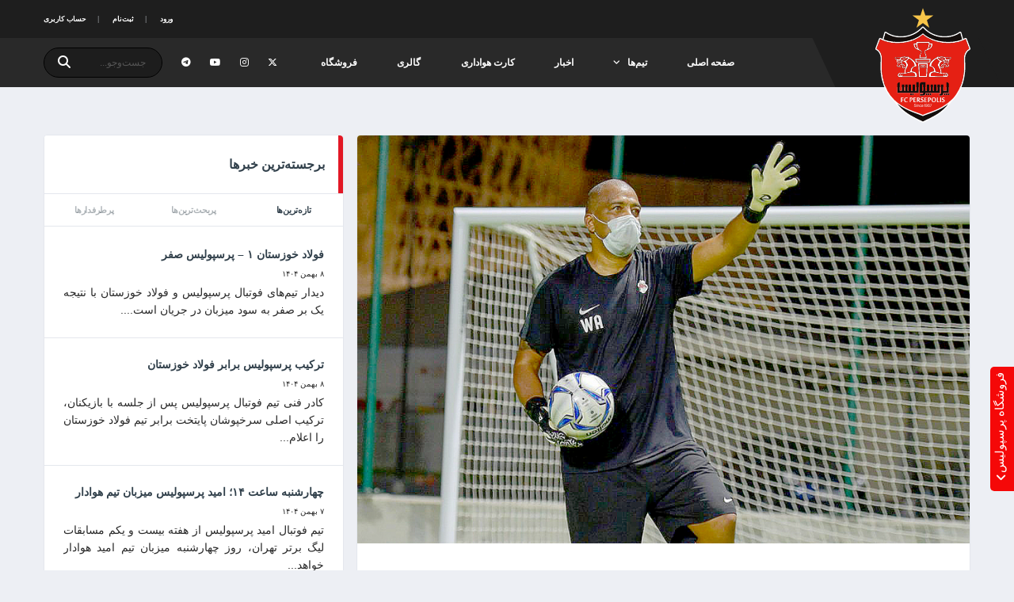

--- FILE ---
content_type: text/html; charset=UTF-8
request_url: https://fc-perspolis.com/2078-%d9%88%d9%84%d8%b3%d9%84%db%8c-%d8%a2%d9%86%d8%aa%d9%88%d9%86%db%8c%d9%88-%d8%b3%db%8c%d9%85%d9%be%d9%84%db%8c%d8%b3%db%8c%d9%88-%d8%a8%d9%87-%da%a9%d8%a7%d8%af%d8%b1-%d9%81%d9%86%db%8c-%d9%be%d8%b1/
body_size: 15575
content:
<!DOCTYPE html>
<html dir="rtl" lang="fa-IR" xmlns:og="http://opengraphprotocol.org/schema/" xmlns:fb="http://www.facebook.com/2008/fbml">
<head>
<meta charset="UTF-8">
<meta http-equiv="X-UA-Compatible" content="IE=edge">
<meta name="viewport" content="width=device-width, initial-scale=1, shrink-to-fit=no">
<link rel="profile" href="http://gmpg.org/xfn/11">

<title>ولسلی آنتونیو سیمپلیسیو به کادر فنی پرسپولیس پیوست &#8211; باشگاه فرهنگی ورزشی پرسپولیس</title>
<meta name='robots' content='max-image-preview:large' />
<link rel='preconnect' href='https://fonts.gstatic.com' crossorigin />
<link rel="alternate" type="application/rss+xml" title="باشگاه فرهنگی ورزشی پرسپولیس &raquo; خوراک" href="https://fc-perspolis.com/feed/" />
<link rel="alternate" type="application/rss+xml" title="باشگاه فرهنگی ورزشی پرسپولیس &raquo; خوراک دیدگاه‌ها" href="https://fc-perspolis.com/comments/feed/" />
<link rel="alternate" type="application/rss+xml" title="باشگاه فرهنگی ورزشی پرسپولیس &raquo; ولسلی آنتونیو سیمپلیسیو به کادر فنی پرسپولیس پیوست خوراک دیدگاه‌ها" href="https://fc-perspolis.com/2078-%d9%88%d9%84%d8%b3%d9%84%db%8c-%d8%a2%d9%86%d8%aa%d9%88%d9%86%db%8c%d9%88-%d8%b3%db%8c%d9%85%d9%be%d9%84%db%8c%d8%b3%db%8c%d9%88-%d8%a8%d9%87-%da%a9%d8%a7%d8%af%d8%b1-%d9%81%d9%86%db%8c-%d9%be%d8%b1/feed/" />
<link rel="alternate" title="oEmbed (JSON)" type="application/json+oembed" href="https://fc-perspolis.com/wp-json/oembed/1.0/embed?url=https%3A%2F%2Ffc-perspolis.com%2F2078-%25d9%2588%25d9%2584%25d8%25b3%25d9%2584%25db%258c-%25d8%25a2%25d9%2586%25d8%25aa%25d9%2588%25d9%2586%25db%258c%25d9%2588-%25d8%25b3%25db%258c%25d9%2585%25d9%25be%25d9%2584%25db%258c%25d8%25b3%25db%258c%25d9%2588-%25d8%25a8%25d9%2587-%25da%25a9%25d8%25a7%25d8%25af%25d8%25b1-%25d9%2581%25d9%2586%25db%258c-%25d9%25be%25d8%25b1%2F" />
<link rel="alternate" title="oEmbed (XML)" type="text/xml+oembed" href="https://fc-perspolis.com/wp-json/oembed/1.0/embed?url=https%3A%2F%2Ffc-perspolis.com%2F2078-%25d9%2588%25d9%2584%25d8%25b3%25d9%2584%25db%258c-%25d8%25a2%25d9%2586%25d8%25aa%25d9%2588%25d9%2586%25db%258c%25d9%2588-%25d8%25b3%25db%258c%25d9%2585%25d9%25be%25d9%2584%25db%258c%25d8%25b3%25db%258c%25d9%2588-%25d8%25a8%25d9%2587-%25da%25a9%25d8%25a7%25d8%25af%25d8%25b1-%25d9%2581%25d9%2586%25db%258c-%25d9%25be%25d8%25b1%2F&#038;format=xml" />
<meta name="twitter:card" content="summary_large_image" />
<meta name="twitter:title" content="ولسلی آنتونیو سیمپلیسیو به کادر فنی پرسپولیس پیوست" />
<meta name="twitter:image" content="https://fc-perspolis.com/wp-content/uploads/2022/06/velseli-380x270.jpeg"/>
<meta property="og:title" content="ولسلی آنتونیو سیمپلیسیو به کادر فنی پرسپولیس پیوست"/>
<meta property="og:description" content="ولسلی آنتونیو سیمپلیسیو بازیکن پیشین فلامینگوی برزیل که سابقه مربیگری در تیم‌هایی چون سانتوس برزیل، باشگاه‌ها و تیم ملی قطر را دارد با عقد قراردادی یک ساله به پرسپولیس پیوست تا از این پس عهده‌دار آماده‌سازی دروازه‌بان‌های سرخپوشان باشد."/>
<meta property="og:type" content="article"/>
<meta property="og:url" content="https://fc-perspolis.com/2078-%d9%88%d9%84%d8%b3%d9%84%db%8c-%d8%a2%d9%86%d8%aa%d9%88%d9%86%db%8c%d9%88-%d8%b3%db%8c%d9%85%d9%be%d9%84%db%8c%d8%b3%db%8c%d9%88-%d8%a8%d9%87-%da%a9%d8%a7%d8%af%d8%b1-%d9%81%d9%86%db%8c-%d9%be%d8%b1/"/>
<meta property="og:site_name" content="باشگاه فرهنگی ورزشی پرسپولیس"/>
<meta property="og:image" content="https://fc-perspolis.com/wp-content/uploads/2022/06/velseli-380x270.jpeg"/>
<style id='wp-img-auto-sizes-contain-inline-css' type='text/css'>
img:is([sizes=auto i],[sizes^="auto," i]){contain-intrinsic-size:3000px 1500px}
/*# sourceURL=wp-img-auto-sizes-contain-inline-css */
</style>
<style id='wp-emoji-styles-inline-css' type='text/css'>

	img.wp-smiley, img.emoji {
		display: inline !important;
		border: none !important;
		box-shadow: none !important;
		height: 1em !important;
		width: 1em !important;
		margin: 0 0.07em !important;
		vertical-align: -0.1em !important;
		background: none !important;
		padding: 0 !important;
	}
/*# sourceURL=wp-emoji-styles-inline-css */
</style>
<link rel='stylesheet' id='dashicons-css' href='https://fc-perspolis.com/wp-includes/css/dashicons.min.css?ver=6.9' type='text/css' media='all' />
<link rel='stylesheet' id='sportspress-general-css' href='//fc-perspolis.com/wp-content/plugins/sportspress/assets/css/sportspress.css?ver=2.7.26' type='text/css' media='all' />
<link rel='stylesheet' id='sportspress-rtl-css' href='//fc-perspolis.com/wp-content/plugins/sportspress/assets/css/sportspress-rtl.css?ver=2.7.26' type='text/css' media='all' />
<link rel='stylesheet' id='sportspress-icons-css' href='//fc-perspolis.com/wp-content/plugins/sportspress/assets/css/icons.css?ver=2.7.26' type='text/css' media='all' />
<link rel='stylesheet' id='vform-ultra-public-css' href='https://fc-perspolis.com/wp-content/plugins/vform_ultra/assets/css/vform-ultra-public.css?ver=1.0.0' type='text/css' media='all' />
<link rel='stylesheet' id='vform-ultra-tailwind-css' href='https://fc-perspolis.com/wp-content/plugins/vform_ultra/assets/css/tailwind.min.css?ver=2.2.19' type='text/css' media='all' />
<link rel='stylesheet' id='bootstrap-css' href='https://fc-perspolis.com/wp-content/themes/perspolis/assets/vendor/bootstrap/css/bootstrap.min.css?ver=4.5.3' type='text/css' media='all' />
<link rel='stylesheet' id='fontawesome-css' href='https://fc-perspolis.com/wp-content/themes/perspolis/assets/fonts/font-awesome/css/all.min.css?ver=6.6.0' type='text/css' media='all' />
<link rel='stylesheet' id='simpleicons-css' href='https://fc-perspolis.com/wp-content/themes/perspolis/assets/fonts/simple-line-icons/css/simple-line-icons.css?ver=2.4.0' type='text/css' media='all' />
<link rel='stylesheet' id='magnificpopup-css' href='https://fc-perspolis.com/wp-content/themes/perspolis/assets/vendor/magnific-popup/dist/magnific-popup.css?ver=1.1.0' type='text/css' media='all' />
<link rel='stylesheet' id='slick-css' href='https://fc-perspolis.com/wp-content/themes/perspolis/assets/vendor/slick/slick.css?ver=1.9.0' type='text/css' media='all' />
<link rel='stylesheet' id='alchemists-style-css' href='https://fc-perspolis.com/wp-content/themes/perspolis/assets/css/style-soccer-rtl.css?ver=4.6.0' type='text/css' media='all' />
<link rel='stylesheet' id='alchemists-parent-info-css' href='https://fc-perspolis.com/wp-content/themes/perspolis/style.css?ver=4.6.0' type='text/css' media='all' />
<link rel='stylesheet' id='alchemists-sportspress-css' href='https://fc-perspolis.com/wp-content/themes/perspolis/assets/css/sportspress-soccer-rtl.css?ver=4.6.0' type='text/css' media='all' />
<link rel='stylesheet' id='df-compiled-css' href='https://fc-perspolis.com/wp-content/uploads/wp-scss-cache/df-compiled.css?ver=1747038931' type='text/css' media='all' />
<link rel='stylesheet' id='df-compiled-sportspress-css' href='https://fc-perspolis.com/wp-content/uploads/wp-scss-cache/df-compiled-sportspress.css?ver=1747038931' type='text/css' media='all' />
<link rel='stylesheet' id='alchemists-child-css' href='https://fc-perspolis.com/wp-content/themes/perspolis-child/style.css?ver=1.0.2' type='text/css' media='all' />
<link rel='stylesheet' id='wpsh-style-css' href='https://fc-perspolis.com/wp-content/plugins/wp-shamsi/assets/css/wpsh_custom.css?ver=4.3.3' type='text/css' media='all' />
<style type="text/css"></style><script src="https://fc-perspolis.com/wp-includes/js/jquery/jquery.min.js?ver=3.7.1" id="jquery-core-js"></script>
<script src="https://fc-perspolis.com/wp-includes/js/jquery/jquery-migrate.min.js?ver=3.4.1" id="jquery-migrate-js"></script>
<script id="simple-likes-public-js-js-extra">
var simpleLikes = {"ajaxurl":"https://fc-perspolis.com/wp-admin/admin-ajax.php","like":"Like","unlike":"Unlike"};
//# sourceURL=simple-likes-public-js-js-extra
</script>
<script src="https://fc-perspolis.com/wp-content/plugins/alc-advanced-posts/post-like-system/js/simple-likes-public-min.js?ver=0.5" id="simple-likes-public-js-js"></script>
<script id="vform-ultra-public-js-extra">
var vform_ultra_ajax = {"ajax_url":"https://fc-perspolis.com/wp-admin/admin-ajax.php","nonce":"c94be5c62e"};
//# sourceURL=vform-ultra-public-js-extra
</script>
<script src="https://fc-perspolis.com/wp-content/plugins/vform_ultra/assets/js/vform-ultra-public.js?ver=1.0.0" id="vform-ultra-public-js"></script>
<link rel="https://api.w.org/" href="https://fc-perspolis.com/wp-json/" /><link rel="alternate" title="JSON" type="application/json" href="https://fc-perspolis.com/wp-json/wp/v2/posts/2078" /><link rel="EditURI" type="application/rsd+xml" title="RSD" href="https://fc-perspolis.com/xmlrpc.php?rsd" />
<meta name="generator" content="WordPress 6.9" />
<meta name="generator" content="SportsPress 2.7.26" />
<link rel='shortlink' href='https://fc-perspolis.com/?p=2078' />
<meta name="generator" content="Redux 4.5.3" /><!-- Custom CSS--><style type="text/css">
.header-logo__img {max-width:120px; width:120px;}@media (max-width: 991px) {.header-mobile__logo-img {max-width:80px; width:80px;}}@media (min-width: 992px) {.header .header-logo { -webkit-transform: translate(0, 10px); transform: translate(0, 10px);}}@media (max-width: 991px) {.header-mobile__logo {margin-left: 0; margin-top: 5px;}}.page-heading { padding-top:30px; padding-bottom:25px}@media (min-width: 768px) {.page-heading { padding-top:30px; padding-bottom:25px}}@media (min-width: 992px) {.page-heading { padding-top:50px; padding-bottom:40px}}.main-nav__list > li > a { padding-left:25px; padding-right:25px}@media (max-width: 1199px) and (min-width: 992px) {.main-nav__list > li > a { padding-left:20px; padding-right:20px}}@media (min-width: 992px) {.header-search-form { width:150px ; }}@media (max-width: 1199px) and (min-width: 992px) {.header-search-form { width:120px; }}.hero-slider--overlay-on .hero-slider__item::before { opacity: 0.5; background-color:#000000;}.player-info__team-logo { opacity: 0.1; }.sponsors__item img { opacity: 0.3; }.sponsors__item img:hover { opacity: 1.0; }.header-logo {
    top: -48px;
}
/*.header-search-form {
    padding: 15px 0;
}

.header-banner {
    padding: 10px 0;
}				


@media (min-width: 992px){
.site-content, .section {
    padding: 0 0;
}
	*/				
.album__item-desc{
    display:none;
}				
.countdown__content{
        display:none;
}
.event-time-status.event-time-status--no-divider{    font-size: 16px;
    margin-top: 8px;
}
.match-preview__date{
  font-size: 15px;
    margin-top: 10px;  
}				
.page-heading__title{
    line-height:1.7;
}
.gallery__date{
font-family: 'Vazirmatn';
margin-top:10px;
}				
.posts__excerpt{
    text-align:justify;
}
.homevideo h4{
    text-align:right !important;
    font-size: 16px !important;
    margin:10px !important;
}
.homenews .posts__title{
    font-size:18px !important;
    line-height:1.6 !important;
}
.homevideo a{
    padding: 10px !important;
    margin:10px 10px 0px 10px !important; 
}
.homevideo{
    direction:rtl !important;
}				
.game-result__score-result, .game-result__goal span {
    font-family: 'Vazirmatn' !important;
}
.game-result__header--alt .game-result__goal {
    font-family: 'Vazirmatn' !important;
}
.sp-row-no-0.odd, .sp-row-no-1, .sp-row-no-14.odd, .sp-row-no-15.even{
border-right: 4px solid red;
}
.sp-row-no-2.odd{
border-right: 4px solid #ff7e7e;
}				
.team-roster__member-position, .widget-results__status, .paginate_button, .paginate_button.next, .widget-results__score-loser, .widget-results__score-winner{
    font-family: Vazirmatn!important;
}				
.site-main{
    height: fit-content!important;
}
@media only screen and (max-width:769px) {
    .swap-on-mobile{ display :flex !important; flex-direction : column-reverse; } }

@media (min-width: 1200px) {
    .sponsors__item {
        align-content: center;
    }
}
</style>
<link rel="canonical" href="https://fc-perspolis.com/2078-%d9%88%d9%84%d8%b3%d9%84%db%8c-%d8%a2%d9%86%d8%aa%d9%88%d9%86%db%8c%d9%88-%d8%b3%db%8c%d9%85%d9%be%d9%84%db%8c%d8%b3%db%8c%d9%88-%d8%a8%d9%87-%da%a9%d8%a7%d8%af%d8%b1-%d9%81%d9%86%db%8c-%d9%be%d8%b1/" /><link rel="pingback" href="https://fc-perspolis.com/xmlrpc.php"><meta name="generator" content="Powered by WPBakery Page Builder - drag and drop page builder for WordPress."/>
<link rel="icon" href="https://fc-perspolis.com/wp-content/uploads/2022/03/cropped-favicon-32x32.png" sizes="32x32" />
<link rel="icon" href="https://fc-perspolis.com/wp-content/uploads/2022/03/cropped-favicon-192x192.png" sizes="192x192" />
<link rel="apple-touch-icon" href="https://fc-perspolis.com/wp-content/uploads/2022/03/cropped-favicon-180x180.png" />
<meta name="msapplication-TileImage" content="https://fc-perspolis.com/wp-content/uploads/2022/03/cropped-favicon-270x270.png" />
		<style id="wp-custom-css">
			.sponsors__item img{
	min-width:100px;
}

.game-result__date {
	display: none;
}

table.sp-event-details th:nth-child(1),
table.sp-event-details td:nth-child(1)
{
	display: none;
}

.btn-shop {
	color: #fff!important;
}

#dv-alert-wrapper .dv-close-button {
	padding: 1px!important;
}		</style>
		<style id="alchemists_data-dynamic-css" title="dynamic-css" class="redux-options-output">.page-heading{background-repeat:no-repeat;background-position:center bottom;background-image:url('https://fc-perspolis.com/wp-content/uploads/2022/03/about-home-bg.jpg');background-size:cover;}.hero-unit{background-color:#27313b;background-repeat:no-repeat;background-attachment:inherit;background-position:center top;background-image:url('http://alchemists-wp.dan-fisher.com/soccer/wp-content/themes/alchemists/assets/images/header_bg.jpg');background-size:cover;}.hero-unit__title{font-family:Vazirmatn;font-weight:normal;font-style:normal;}.hero-unit__subtitle{font-family:Vazirmatn;font-weight:normal;font-style:normal;}.hero-unit__desc{font-family:Vazirmatn;font-weight:normal;font-style:normal;}.player-heading{background-repeat:no-repeat;background-position:center bottom;background-image:url('https://fc-perspolis.com/wp-content/uploads/2022/03/about-home-bg.jpg');background-size:cover;}</style><noscript><style> .wpb_animate_when_almost_visible { opacity: 1; }</style></noscript><style id='global-styles-inline-css' type='text/css'>
:root{--wp--preset--aspect-ratio--square: 1;--wp--preset--aspect-ratio--4-3: 4/3;--wp--preset--aspect-ratio--3-4: 3/4;--wp--preset--aspect-ratio--3-2: 3/2;--wp--preset--aspect-ratio--2-3: 2/3;--wp--preset--aspect-ratio--16-9: 16/9;--wp--preset--aspect-ratio--9-16: 9/16;--wp--preset--color--black: #000000;--wp--preset--color--cyan-bluish-gray: #abb8c3;--wp--preset--color--white: #ffffff;--wp--preset--color--pale-pink: #f78da7;--wp--preset--color--vivid-red: #cf2e2e;--wp--preset--color--luminous-vivid-orange: #ff6900;--wp--preset--color--luminous-vivid-amber: #fcb900;--wp--preset--color--light-green-cyan: #7bdcb5;--wp--preset--color--vivid-green-cyan: #00d084;--wp--preset--color--pale-cyan-blue: #8ed1fc;--wp--preset--color--vivid-cyan-blue: #0693e3;--wp--preset--color--vivid-purple: #9b51e0;--wp--preset--gradient--vivid-cyan-blue-to-vivid-purple: linear-gradient(135deg,rgb(6,147,227) 0%,rgb(155,81,224) 100%);--wp--preset--gradient--light-green-cyan-to-vivid-green-cyan: linear-gradient(135deg,rgb(122,220,180) 0%,rgb(0,208,130) 100%);--wp--preset--gradient--luminous-vivid-amber-to-luminous-vivid-orange: linear-gradient(135deg,rgb(252,185,0) 0%,rgb(255,105,0) 100%);--wp--preset--gradient--luminous-vivid-orange-to-vivid-red: linear-gradient(135deg,rgb(255,105,0) 0%,rgb(207,46,46) 100%);--wp--preset--gradient--very-light-gray-to-cyan-bluish-gray: linear-gradient(135deg,rgb(238,238,238) 0%,rgb(169,184,195) 100%);--wp--preset--gradient--cool-to-warm-spectrum: linear-gradient(135deg,rgb(74,234,220) 0%,rgb(151,120,209) 20%,rgb(207,42,186) 40%,rgb(238,44,130) 60%,rgb(251,105,98) 80%,rgb(254,248,76) 100%);--wp--preset--gradient--blush-light-purple: linear-gradient(135deg,rgb(255,206,236) 0%,rgb(152,150,240) 100%);--wp--preset--gradient--blush-bordeaux: linear-gradient(135deg,rgb(254,205,165) 0%,rgb(254,45,45) 50%,rgb(107,0,62) 100%);--wp--preset--gradient--luminous-dusk: linear-gradient(135deg,rgb(255,203,112) 0%,rgb(199,81,192) 50%,rgb(65,88,208) 100%);--wp--preset--gradient--pale-ocean: linear-gradient(135deg,rgb(255,245,203) 0%,rgb(182,227,212) 50%,rgb(51,167,181) 100%);--wp--preset--gradient--electric-grass: linear-gradient(135deg,rgb(202,248,128) 0%,rgb(113,206,126) 100%);--wp--preset--gradient--midnight: linear-gradient(135deg,rgb(2,3,129) 0%,rgb(40,116,252) 100%);--wp--preset--font-size--small: 13px;--wp--preset--font-size--medium: 20px;--wp--preset--font-size--large: 36px;--wp--preset--font-size--x-large: 42px;--wp--preset--spacing--20: 0.44rem;--wp--preset--spacing--30: 0.67rem;--wp--preset--spacing--40: 1rem;--wp--preset--spacing--50: 1.5rem;--wp--preset--spacing--60: 2.25rem;--wp--preset--spacing--70: 3.38rem;--wp--preset--spacing--80: 5.06rem;--wp--preset--shadow--natural: 6px 6px 9px rgba(0, 0, 0, 0.2);--wp--preset--shadow--deep: 12px 12px 50px rgba(0, 0, 0, 0.4);--wp--preset--shadow--sharp: 6px 6px 0px rgba(0, 0, 0, 0.2);--wp--preset--shadow--outlined: 6px 6px 0px -3px rgb(255, 255, 255), 6px 6px rgb(0, 0, 0);--wp--preset--shadow--crisp: 6px 6px 0px rgb(0, 0, 0);}:where(.is-layout-flex){gap: 0.5em;}:where(.is-layout-grid){gap: 0.5em;}body .is-layout-flex{display: flex;}.is-layout-flex{flex-wrap: wrap;align-items: center;}.is-layout-flex > :is(*, div){margin: 0;}body .is-layout-grid{display: grid;}.is-layout-grid > :is(*, div){margin: 0;}:where(.wp-block-columns.is-layout-flex){gap: 2em;}:where(.wp-block-columns.is-layout-grid){gap: 2em;}:where(.wp-block-post-template.is-layout-flex){gap: 1.25em;}:where(.wp-block-post-template.is-layout-grid){gap: 1.25em;}.has-black-color{color: var(--wp--preset--color--black) !important;}.has-cyan-bluish-gray-color{color: var(--wp--preset--color--cyan-bluish-gray) !important;}.has-white-color{color: var(--wp--preset--color--white) !important;}.has-pale-pink-color{color: var(--wp--preset--color--pale-pink) !important;}.has-vivid-red-color{color: var(--wp--preset--color--vivid-red) !important;}.has-luminous-vivid-orange-color{color: var(--wp--preset--color--luminous-vivid-orange) !important;}.has-luminous-vivid-amber-color{color: var(--wp--preset--color--luminous-vivid-amber) !important;}.has-light-green-cyan-color{color: var(--wp--preset--color--light-green-cyan) !important;}.has-vivid-green-cyan-color{color: var(--wp--preset--color--vivid-green-cyan) !important;}.has-pale-cyan-blue-color{color: var(--wp--preset--color--pale-cyan-blue) !important;}.has-vivid-cyan-blue-color{color: var(--wp--preset--color--vivid-cyan-blue) !important;}.has-vivid-purple-color{color: var(--wp--preset--color--vivid-purple) !important;}.has-black-background-color{background-color: var(--wp--preset--color--black) !important;}.has-cyan-bluish-gray-background-color{background-color: var(--wp--preset--color--cyan-bluish-gray) !important;}.has-white-background-color{background-color: var(--wp--preset--color--white) !important;}.has-pale-pink-background-color{background-color: var(--wp--preset--color--pale-pink) !important;}.has-vivid-red-background-color{background-color: var(--wp--preset--color--vivid-red) !important;}.has-luminous-vivid-orange-background-color{background-color: var(--wp--preset--color--luminous-vivid-orange) !important;}.has-luminous-vivid-amber-background-color{background-color: var(--wp--preset--color--luminous-vivid-amber) !important;}.has-light-green-cyan-background-color{background-color: var(--wp--preset--color--light-green-cyan) !important;}.has-vivid-green-cyan-background-color{background-color: var(--wp--preset--color--vivid-green-cyan) !important;}.has-pale-cyan-blue-background-color{background-color: var(--wp--preset--color--pale-cyan-blue) !important;}.has-vivid-cyan-blue-background-color{background-color: var(--wp--preset--color--vivid-cyan-blue) !important;}.has-vivid-purple-background-color{background-color: var(--wp--preset--color--vivid-purple) !important;}.has-black-border-color{border-color: var(--wp--preset--color--black) !important;}.has-cyan-bluish-gray-border-color{border-color: var(--wp--preset--color--cyan-bluish-gray) !important;}.has-white-border-color{border-color: var(--wp--preset--color--white) !important;}.has-pale-pink-border-color{border-color: var(--wp--preset--color--pale-pink) !important;}.has-vivid-red-border-color{border-color: var(--wp--preset--color--vivid-red) !important;}.has-luminous-vivid-orange-border-color{border-color: var(--wp--preset--color--luminous-vivid-orange) !important;}.has-luminous-vivid-amber-border-color{border-color: var(--wp--preset--color--luminous-vivid-amber) !important;}.has-light-green-cyan-border-color{border-color: var(--wp--preset--color--light-green-cyan) !important;}.has-vivid-green-cyan-border-color{border-color: var(--wp--preset--color--vivid-green-cyan) !important;}.has-pale-cyan-blue-border-color{border-color: var(--wp--preset--color--pale-cyan-blue) !important;}.has-vivid-cyan-blue-border-color{border-color: var(--wp--preset--color--vivid-cyan-blue) !important;}.has-vivid-purple-border-color{border-color: var(--wp--preset--color--vivid-purple) !important;}.has-vivid-cyan-blue-to-vivid-purple-gradient-background{background: var(--wp--preset--gradient--vivid-cyan-blue-to-vivid-purple) !important;}.has-light-green-cyan-to-vivid-green-cyan-gradient-background{background: var(--wp--preset--gradient--light-green-cyan-to-vivid-green-cyan) !important;}.has-luminous-vivid-amber-to-luminous-vivid-orange-gradient-background{background: var(--wp--preset--gradient--luminous-vivid-amber-to-luminous-vivid-orange) !important;}.has-luminous-vivid-orange-to-vivid-red-gradient-background{background: var(--wp--preset--gradient--luminous-vivid-orange-to-vivid-red) !important;}.has-very-light-gray-to-cyan-bluish-gray-gradient-background{background: var(--wp--preset--gradient--very-light-gray-to-cyan-bluish-gray) !important;}.has-cool-to-warm-spectrum-gradient-background{background: var(--wp--preset--gradient--cool-to-warm-spectrum) !important;}.has-blush-light-purple-gradient-background{background: var(--wp--preset--gradient--blush-light-purple) !important;}.has-blush-bordeaux-gradient-background{background: var(--wp--preset--gradient--blush-bordeaux) !important;}.has-luminous-dusk-gradient-background{background: var(--wp--preset--gradient--luminous-dusk) !important;}.has-pale-ocean-gradient-background{background: var(--wp--preset--gradient--pale-ocean) !important;}.has-electric-grass-gradient-background{background: var(--wp--preset--gradient--electric-grass) !important;}.has-midnight-gradient-background{background: var(--wp--preset--gradient--midnight) !important;}.has-small-font-size{font-size: var(--wp--preset--font-size--small) !important;}.has-medium-font-size{font-size: var(--wp--preset--font-size--medium) !important;}.has-large-font-size{font-size: var(--wp--preset--font-size--large) !important;}.has-x-large-font-size{font-size: var(--wp--preset--font-size--x-large) !important;}
/*# sourceURL=global-styles-inline-css */
</style>
<link rel='stylesheet' id='smart-popup-style-css' href='https://fc-perspolis.com/wp-content/plugins/consultant/assets/css/style.css?ver=6.9' type='text/css' media='all' />
</head>

<body class="rtl wp-singular post-template-default single single-post postid-2078 single-format-standard wp-theme-perspolis wp-child-theme-perspolis-child template-soccer group-blog alc-is-not-activated wpb-js-composer js-comp-ver-6.7.0 vc_responsive">

	
	
	<div class="site-wrapper">
		<div class="site-overlay"></div>

		
<div class="header-mobile clearfix" id="header-mobile">
	<div class="header-mobile__logo">
		<a href="https://fc-perspolis.com/" rel="home">
							<img src="https://fc-perspolis.com/wp-content/uploads/2022/08/وکتور-لوگوی-پرسپولیس3.svg"  class="header-mobile__logo-img" alt="باشگاه فرهنگی ورزشی پرسپولیس">
					</a>
	</div>
	<div class="header-mobile__inner">
		<a id="header-mobile__toggle" class="burger-menu-icon" href="#"><span class="burger-menu-icon__line"></span></a>

		<div class="header-mobile__secondary">
							<span class="header-mobile__search-icon" id="header-mobile__search-icon"></span>
			
					</div>
	</div>
</div>

			<!-- Header Desktop -->
			<header class="header header--layout-1">

				
<div class="header__top-bar clearfix">
	<div class="container">
		<div class="header__top-bar-inner">
			<ul id="menu-top-menu" class="nav-account nav-account__divider-vert_bar"><li id='menu-item-14625'  class="menu-item menu-item-type-custom menu-item-object-custom nav-account__item"><a  href="https://fc-perspolis.com/shop/panel/">ورود</a> </li>
<li id='menu-item-14626'  class="menu-item menu-item-type-custom menu-item-object-custom nav-account__item"><a  href="https://fc-perspolis.com/shop/panel/">ثبت‌نام</a> </li>
<li id='menu-item-14624'  class="menu-item menu-item-type-custom menu-item-object-custom nav-account__item"><a  href="https://fc-perspolis.com/shop/panel/">حساب کاربری</a> </li>
</ul>		</div>

	</div>
</div>


<div class="header__primary">
	<div class="container">
		<div class="header__primary-inner">

			
<!-- Header Logo -->
<div class="header-logo">
	<a href="https://fc-perspolis.com/" rel="home">
					<img src="https://fc-perspolis.com/wp-content/uploads/2022/08/وکتور-لوگوی-پرسپولیس3.svg"  class="header-logo__img" width="853.08" height="1029.85" alt="باشگاه فرهنگی ورزشی پرسپولیس">
			</a>
</div>
<!-- Header Logo / End -->

			<!-- Main Navigation -->
			<nav class="main-nav">
				<ul id="menu-%d9%85%d9%86%d9%88%db%8c-%d8%a7%d8%b5%d9%84%db%8c" class="main-nav__list"><li id="menu-item-1456" class="menu-item menu-item-type-post_type menu-item-object-page menu-item-home no-mega-menu"><a class="menu-item-link"  href="https://fc-perspolis.com/">صفحه اصلی</a></li>
<li id="menu-item-24238" class="menu-item menu-item-type-custom menu-item-object-custom menu-item-has-children no-mega-menu"><a class="menu-item-link"  href="#">تیم‌ها</a>
<ul class="main-nav__sub-0 ">
	<li id="menu-item-5084" class="menu-item menu-item-type-custom menu-item-object-custom"><a class="menu-item-link"  href="https://fc-perspolis.com/team/perspolis/">پرسپولیس</a></li>
	<li id="menu-item-20003" class="menu-item menu-item-type-taxonomy menu-item-object-category"><a class="menu-item-link"  href="https://fc-perspolis.com/category/women-team/">تیم بانوان</a></li>
	<li id="menu-item-22050" class="menu-item menu-item-type-taxonomy menu-item-object-category"><a class="menu-item-link"  href="https://fc-perspolis.com/category/basic-teams/">تیم‌های پایه</a></li>
	<li id="menu-item-24903" class="menu-item menu-item-type-taxonomy menu-item-object-category"><a class="menu-item-link"  href="https://fc-perspolis.com/category/football-schools/">مدارس فوتبال</a></li>
</ul>
</li>
<li id="menu-item-1457" class="menu-item menu-item-type-post_type menu-item-object-page current_page_parent has-mega-menu"><a class="menu-item-link"  href="https://fc-perspolis.com/news/">اخبار</a></li>
<li id="menu-item-16459" class="menu-item menu-item-type-taxonomy menu-item-object-category no-mega-menu"><a class="menu-item-link"  href="https://fc-perspolis.com/category/%da%a9%d8%a7%d8%b1%d8%aa-%d9%87%d9%88%d8%a7%d8%af%d8%a7%d8%b1%db%8c/">کارت هواداری</a></li>
<li id="menu-item-2409" class="menu-item menu-item-type-post_type menu-item-object-page no-mega-menu"><a class="menu-item-link"  href="https://fc-perspolis.com/photogallery/">گالری</a></li>
<li id="menu-item-14785" class="menu-item menu-item-type-custom menu-item-object-custom has-mega-menu"><a class="menu-item-link"  href="http://fc-perspolis.com/shop">فروشگاه</a></li>
</ul>
				
<!-- Social Links -->
<ul class="social-links social-links--inline social-links--main-nav">
	<li class="social-links__item"><a href="http://twitter.com/PersepolisFc" class="social-links__link" data-toggle="tooltip" data-placement="bottom" title="Twitter" target="_blank"><i class="fab fa-x-twitter"></i></a></li><li class="social-links__item"><a href="https://www.instagram.com/perspolis" class="social-links__link" data-toggle="tooltip" data-placement="bottom" title="Instagram" target="_blank"><i class="fab fa-instagram"></i></a></li><li class="social-links__item"><a href="https://www.youtube.com/channel/UC_myQ7G7yD82dVO13BP1hlg" class="social-links__link" data-toggle="tooltip" data-placement="bottom" title="YouTube" target="_blank"><i class="fab fa-youtube"></i></a></li><li class="social-links__item"><a href="https://t.me/fcpersepolis_club" class="social-links__link" data-toggle="tooltip" data-placement="bottom" title="Telegram" target="_blank"><i class="fab fa-telegram-plane"></i></a></li></ul>
<!-- Social Links / End -->

		<div class="header-search-form">
			<form action="https://fc-perspolis.com/" id="mobile-search-form" class="search-form">
				<input id="s" name="s" type="text" class="form-control header-mobile__search-control" value="" placeholder="جست‌وجو...">
				<button type="submit" class="header-mobile__search-submit"><i class="fa fa-search"></i></button>
			</form>
		</div>
				
			</nav>
			<!-- Main Navigation / End -->

			
					</div>
	</div>
</div>

			</header>
			<!-- Header / End -->

			
<div class="site-content" id="content">
	<div class="container">
		<div class="row">

			<div id="primary" class="content-area col-lg-8">

				
<!-- Article -->
<article id="post-2078" class="card post post--single posts__item--category-1 card--lg post-2078 type-post status-publish format-standard has-post-thumbnail hentry category-the-team">

		<figure class="post__thumbnail ashi">
		<img width="900" height="600" src="https://fc-perspolis.com/wp-content/uploads/2022/06/velseli-900x600.jpeg" class="attachment-ashi_thumbnail-lg-alt size-ashi_thumbnail-lg-alt wp-post-image" alt="" decoding="async" fetchpriority="high" srcset="https://fc-perspolis.com/wp-content/uploads/2022/06/velseli.jpeg 900w, https://fc-perspolis.com/wp-content/uploads/2022/06/velseli-300x200.jpeg 300w, https://fc-perspolis.com/wp-content/uploads/2022/06/velseli-768x512.jpeg 768w, https://fc-perspolis.com/wp-content/uploads/2022/06/velseli-128x85.jpeg 128w, https://fc-perspolis.com/wp-content/uploads/2022/06/velseli-32x21.jpeg 32w, https://fc-perspolis.com/wp-content/uploads/2022/06/velseli-772x514.jpeg 772w, https://fc-perspolis.com/wp-content/uploads/2022/06/velseli-356x237.jpeg 356w, https://fc-perspolis.com/wp-content/uploads/2022/06/velseli-470x313.jpeg 470w, https://fc-perspolis.com/wp-content/uploads/2022/06/velseli-70x47.jpeg 70w, https://fc-perspolis.com/wp-content/uploads/2022/06/velseli-100x67.jpeg 100w" sizes="(max-width: 900px) 100vw, 900px" />	</figure>
	
	<div class="card__content">

		
		<header class="post__header">
			<h4></h4>
			<h1 class='post__title'>ولسلی آنتونیو سیمپلیسیو به کادر فنی پرسپولیس پیوست</h1>			<div class="post__meta meta "><div class="meta__item meta__item--date"><time datetime="2022-06-29T10:23:38+04:30" class="posts__date">8 تیر 1401</time></div></div>
		</header>

		<div class="post__excerpt">
			<p>ولسلی آنتونیو سیمپلیسیو بازیکن پیشین فلامینگوی برزیل که سابقه مربیگری در تیم‌هایی چون سانتوس برزیل، باشگاه‌ها و تیم ملی قطر را دارد با عقد قراردادی یک ساله به پرسپولیس پیوست تا از این پس عهده‌دار آماده‌سازی دروازه‌بان‌های سرخپوشان باشد.</p>
		</div>

		<div class="post__content">
			<p>به گزارش سایت باشگاه پرسپولیس، با جدایی داوود فنایی از جمع سرخپوشان ایران، یحیی گل‌محمدی تصمیم گرفت یک برزیلی که کارنامه پرباری هم دارد را برای آماده کردن دروازه‌بان‌هایش به کار بگیرد.</p>
<p>ولسلی آنتونیو سیمپلیسیو از گزینه‌های او برای این منظور بود که در نهایت پس از مذاکرات با رضا درویش، مدیرعامل توافق نهایی حاصل شد و این مربی برزیلی با قراردادی یک ساله به پرافتخارترین تیم فوتبال ایران پیوست.</p>
<p>ولسلی آنتونیو سیمپلیسیو سابقه کار با مربیانی چون؛ نيكولاس كوردوا، لوران بلان، لادروپ و خورخه فوساتي را در کارنامه خود دارد. او به عنوان مربی در تیم‌های مطرح برزیلی مانند سانتوس کار کرده است ولی از سال 2003 در فوتبال قطر حضور پیدا کرد و بعد از کار در باشگاه‌هایی چون؛ العربی و الریان به کادرفنی تیم ملی قطر ملحق شد.</p>
<p>او دوره‌های مختلف مربیگری و آموزش دروازه‌بانی را هم پشت سر گذاشته است و حالا در ماجراجویی جدید خود به فوتبال ایران و پرسپولیس آمده است.</p>
<p>در ادامه می‌توانید بخشی از سوابق و فعالیت‌های او را ببینید؛</p>
<p>-سوابق بازی:</p>
<p>١٩٨٤ &#8211; ١٩٩٣ فلامينگو برزيل</p>
<p>١٩٩٣ امريكا برزيل</p>
<p>١٩٩٥- پرتغال برزيل</p>
<p>١٩٩٥-١٩٩٨ پلوتاس برزيل</p>
<p>١٩٩٩ برگانتينو برزيل</p>
<p>٢٠٠١ نورسته برزيل</p>
<p>-سوابق مربیگری:</p>
<p>سانتوس برزيل ٢٠٠٢</p>
<p>گوياتوبا برزيل ٢٠٠٢</p>
<p>كالداس برزيل ٢٠٠٢</p>
<p>العربي قطر ٢٠٠٣-٢٠٠١٢</p>
<p>الريان قطر ٢٠١٣-٢٠١٥</p>
<p>تيم ملي قطر در مقدماتي جام جهاني روسيه ٢٠١٦</p>
<p>الريان قطر ٠٢١٦-٢٠٢٢</p>
<p>-مدارك مربيگري</p>
<p>مدرك درجه A آسيا در سال ٢٠٢١</p>
<p>دوره مربيگري دروازه باني فيفا در سال ٢٠١٢</p>
<p>دوره پيشرفته مربيگري فيفا در سال ٢٠١٦</p>
<p>-حضور در پنج دوره كارآموزي در باشگاه هاي پورتو ، بنفيكا و پاري‌سن‌ژرمن</p>
<p>-شرکت در کارگاه‌های آموزشی مربیگری از 2018 تا 2020 در کمپ اسپایر قطر</p>
<p>-تسلط به زبان هاي انگليسي، عربي، اسپانيايي و پرتغالي</p>
<p>-سابقه همکاری با نيكولاس كوردوا، لوران بلان، لادروپ، خورخه فوساتي و &#8230;</p>

		</div>

				<footer class="post__footer">
					</footer>
		
	</div>
</article>

	<div class="post-sharing">

						
				<a target="_blank" href="https://api.whatsapp.com/send?text=https%3A%2F%2Ffc-perspolis.com%2F2078-%25d9%2588%25d9%2584%25d8%25b3%25d9%2584%25db%258c-%25d8%25a2%25d9%2586%25d8%25aa%25d9%2588%25d9%2586%25db%258c%25d9%2588-%25d8%25b3%25db%258c%25d9%2585%25d9%25be%25d9%2584%25db%258c%25d8%25b3%25db%258c%25d9%2588-%25d8%25a8%25d9%2587-%25da%25a9%25d8%25a7%25d8%25af%25d8%25b1-%25d9%2581%25d9%2586%25db%258c-%25d9%25be%25d8%25b1%2F" class="btn btn-default btn-whatsapp btn-icon btn-block" rel="nofollow"><i class="fa fa-whatsapp"></i> <span class="post-sharing__label hidden-xs">اشتراک‌گذاری در واتس‌اپ</span></a>

				
				<a target="_blank" href="https://telegram.me/share/url?url=https%3A%2F%2Ffc-perspolis.com%2F2078-%25d9%2588%25d9%2584%25d8%25b3%25d9%2584%25db%258c-%25d8%25a2%25d9%2586%25d8%25aa%25d9%2588%25d9%2586%25db%258c%25d9%2588-%25d8%25b3%25db%258c%25d9%2585%25d9%25be%25d9%2584%25db%258c%25d8%25b3%25db%258c%25d9%2588-%25d8%25a8%25d9%2587-%25da%25a9%25d8%25a7%25d8%25af%25d8%25b1-%25d9%2581%25d9%2586%25db%258c-%25d9%25be%25d8%25b1%2F&text=%D9%88%D9%84%D8%B3%D9%84%DB%8C+%D8%A2%D9%86%D8%AA%D9%88%D9%86%DB%8C%D9%88+%D8%B3%DB%8C%D9%85%D9%BE%D9%84%DB%8C%D8%B3%DB%8C%D9%88+%D8%A8%D9%87+%DA%A9%D8%A7%D8%AF%D8%B1+%D9%81%D9%86%DB%8C+%D9%BE%D8%B1%D8%B3%D9%BE%D9%88%D9%84%DB%8C%D8%B3+%D9%BE%DB%8C%D9%88%D8%B3%D8%AA" class="btn btn-default btn-telegram btn-icon btn-block" rel="nofollow"><i class="fab fa-telegram-plane"></i> <span class="post-sharing__label hidden-xs">اشتراک‌گذاری در تلگرام</span></a>

				
	</div>
	<!-- Next/Prev Posts -->
<div class="post-related row">

	
			<div class="col-6">
				<!-- Prev Post -->
				<div class="card post-related__prev">
					<div class="card__content">

						<!-- Prev Post Links -->
						<a href="https://fc-perspolis.com/2074-%d8%a8%d8%b1%da%af%d8%b2%d8%a7%d8%b1%db%8c-%d9%86%d8%b4%d8%b3%d8%aa-%d9%87%d9%85%d8%a7%d9%87%d9%86%da%af%db%8c-%da%a9%d9%85%db%8c%d8%aa%d9%87-%d8%a7%d9%86%d8%b6%d8%a8%d8%a7%d8%b7%db%8c-%d8%a8%d8%a7/" class="btn-nav">
							<i class="fa fa-chevron-left"></i>
						</a>
						<!-- Prev Post Links / End -->

						<ul class="posts posts--simple-list">
							<li class="posts__item posts__item--category-1 post-2074 post type-post status-publish format-standard has-post-thumbnail hentry category-the-team">
								<div class="posts__inner">

									
									<h6 class="posts__title"><a href="https://fc-perspolis.com/2074-%d8%a8%d8%b1%da%af%d8%b2%d8%a7%d8%b1%db%8c-%d9%86%d8%b4%d8%b3%d8%aa-%d9%87%d9%85%d8%a7%d9%87%d9%86%da%af%db%8c-%da%a9%d9%85%db%8c%d8%aa%d9%87-%d8%a7%d9%86%d8%b6%d8%a8%d8%a7%d8%b7%db%8c-%d8%a8%d8%a7/">برگزاری نشست هماهنگی کمیته انضباطی باشگاه پرسپولیس با مدیرعامل</a></h6>
									<time datetime="2022-06-29T09:56:58+04:30" class="posts__date">8 تیر 1401</time>
								</div>
							</li>
						</ul>

					</div>
				</div>
				<!-- Prev Post / End -->
			</div>

			
			<div class="col-6">
				<div class="card post-related__next">
					<!-- Next Post -->
					<div class="card__content">

						<ul class="posts posts--simple-list">
							<li class="posts__item posts__item--category-1 post-2081 post type-post status-publish format-standard has-post-thumbnail hentry category-the-team">
								<div class="posts__inner">

									
									<h6 class="posts__title"><a href="https://fc-perspolis.com/2081-%d8%a7%d9%85%d8%b6%d8%a7%db%8c-%d8%aa%d9%81%d8%a7%d9%87%d9%85%d9%86%d8%a7%d9%85%d9%87-%d9%87%d9%85%da%a9%d8%a7%d8%b1%db%8c-%d8%a8%db%8c%d9%86-%d9%be%d8%b1%d8%b3%d9%be%d9%88%d9%84%db%8c%d8%b3/">امضای تفاهم‌نامه همکاری بین پرسپولیس و بانک‌شهر</a></h6>
									<time datetime="2022-06-29T14:19:47+04:30" class="posts__date">8 تیر 1401</time>
								</div>
							</li>
						</ul>

						<!-- Next Post Link -->
						<a href="https://fc-perspolis.com/2081-%d8%a7%d9%85%d8%b6%d8%a7%db%8c-%d8%aa%d9%81%d8%a7%d9%87%d9%85%d9%86%d8%a7%d9%85%d9%87-%d9%87%d9%85%da%a9%d8%a7%d8%b1%db%8c-%d8%a8%db%8c%d9%86-%d9%be%d8%b1%d8%b3%d9%be%d9%88%d9%84%db%8c%d8%b3/" class="btn-nav">
							<i class="fa fa-chevron-right"></i>
						</a>
						<!-- Next Post Link / End -->

					</div>
					<!-- Next Post / End -->
				</div>
			</div>

			
</div>
<!-- Next/Prev / End -->




<!-- Comment Form -->
<div class="post-comment-form card card--lg">
		<div id="respond" class="comment-respond">
		<header class="post-comment-form__header card__header"><h4>افزودن دیدگاه در خصوص این مطلب <small><a rel="nofollow" id="cancel-comment-reply-link" href="/2078-%d9%88%d9%84%d8%b3%d9%84%db%8c-%d8%a2%d9%86%d8%aa%d9%88%d9%86%db%8c%d9%88-%d8%b3%db%8c%d9%85%d9%be%d9%84%db%8c%d8%b3%db%8c%d9%88-%d8%a8%d9%87-%da%a9%d8%a7%d8%af%d8%b1-%d9%81%d9%86%db%8c-%d9%be%d8%b1/#respond" style="display:none;">لغو درج پاسخ</a></small></h4></header><form action="https://fc-perspolis.com/wp-comments-post.php" method="post" id="commentform" class="post-comment-form__content card__content"><div class="row"><div class="col-lg-6"><div class="comment-form-author form-group"><label class="control-label" for="author">نام شما</label><input id="author" name="author" type="text" class="form-control" value="" size="30" aria-required=true /></div></div>
<div class="col-lg-6"><div class="comment-form-email form-group"><label class="control-label" for="email">آدرس ایمیل شما</label><input id="email" name="email" type="email" class="form-control" value="" size="30" aria-required=true /></div></div></div>
<div class="comment-form-message form-group"><label class="control-label" for="comment">دیدگاه شما</label><textarea id="comment" name="comment" cols="30" rows="7" class="form-control" aria-required="true"></textarea></div><p class="comment-form-cookies-consent"><label class="checkbox checkbox-inline" for="wp-comment-cookies-consent"><input type="checkbox" name="wp-comment-cookies-consent" type="checkbox" id="wp-comment-cookies-consent" value="yes">نام و آدرس ایمیل مرا برای درج دیدگاه در آینده در مرورگر ذخیره کن.<span class="checkbox-indicator"></span></label></p>
<p class="form-submit"><input name="submit" type="submit" id="submit" class="btn btn-block btn-lg btn-default" value="ارسال دیدگاه" /> <input type='hidden' name='comment_post_ID' value='2078' id='comment_post_ID' />
<input type='hidden' name='comment_parent' id='comment_parent' value='0' />
</p></form>	</div><!-- #respond -->
	</div>
<!-- Comment Form / End -->

			</div><!-- #primary -->


						<aside id="secondary" class="sidebar widget-area col-lg-4">
				
<div id="tabbed-widget-3" class="widget widget--sidebar card widget-tabbed"><div class="widget__content card__content"></div><div class="widget__title card__header"><h4>برجسته‌ترین خبرها</h4></div><div class="widget__content card__content">
		<div class="widget-tabbed__tabs">
			<!-- Widget Tabs -->
			<ul class="nav nav-tabs nav-justified widget-tabbed__nav" role="tablist">
				<li class="nav-item">
					<a href="#widget-tabbed-sm-newest-9176" class="nav-link active" role="tab" data-toggle="tab">تازه‌ترین‌ها</a>
				</li>
				<li class="nav-item">
					<a href="#widget-tabbed-sm-commented-9176" class="nav-link" role="tab" data-toggle="tab">پربحث‌ترین‌ها</a>
				</li>
				<li class="nav-item">
					<a href="#widget-tabbed-sm-popular-9176" class="nav-link" role="tab" data-toggle="tab">پرطرفدارها</a>
				</li>
			</ul>

			<!-- Widget Tab panes -->
			<div class="tab-content widget-tabbed__tab-content">
				<!-- Newest -->
				<div role="tabpanel" class="tab-pane fade show active" id="widget-tabbed-sm-newest-9176">

											<ul class="posts posts--simple-list">

							
<li class="posts__item posts__item--category-1">

	
	<div class="posts__inner">
		
		<h6 class="posts__title" title="فولاد خوزستان 1 – پرسپولیس صفر"><a href="https://fc-perspolis.com/34406-%d9%81%d9%88%d9%84%d8%a7%d8%af-%d8%ae%d9%88%d8%b2%d8%b3%d8%aa%d8%a7%d9%86-%d8%b5%d9%81%d8%b1-%d9%be%d8%b1%d8%b3%d9%be%d9%88%d9%84%db%8c%d8%b3-%d8%b5%d9%81%d8%b1-4/">فولاد خوزستان 1 – پرسپولیس صفر</a></h6>
		<time datetime="2026-01-28T15:02:56+03:30" class="posts__date">
			8 بهمن 1404		</time>
					<div class="posts__excerpt">
				دیدار تیم‌های فوتبال پرسپولیس و فولاد خوزستان با نتیجه یک بر صفر به سود میزبان در جریان است....			</div>
			</div>
</li>

<li class="posts__item posts__item--category-1">

	
	<div class="posts__inner">
		
		<h6 class="posts__title" title="ترکیب پرسپولیس برابر فولاد خوزستان"><a href="https://fc-perspolis.com/34404-%d8%aa%d8%b1%da%a9%db%8c%d8%a8-%d9%be%d8%b1%d8%b3%d9%be%d9%88%d9%84%db%8c%d8%b3-%d8%a8%d8%b1%d8%a7%d8%a8%d8%b1-%d9%81%d9%88%d9%84%d8%a7%d8%af-%d8%ae%d9%88%d8%b2%d8%b3%d8%aa%d8%a7%d9%86/">ترکیب پرسپولیس برابر فولاد خوزستان</a></h6>
		<time datetime="2026-01-28T14:04:29+03:30" class="posts__date">
			8 بهمن 1404		</time>
					<div class="posts__excerpt">
				کادر فنی تیم فوتبال پرسپولیس پس از جلسه با بازیکنان، ترکیب اصلی سرخپوشان پایتخت برابر تیم فولاد خوزستان را اعلام...			</div>
			</div>
</li>

<li class="posts__item posts__item--category-1">

	
	<div class="posts__inner">
		
		<h6 class="posts__title" title="چهارشنبه ساعت 14؛ امید پرسپولیس میزبان تیم هوادار"><a href="https://fc-perspolis.com/34401-%da%86%d9%87%d8%a7%d8%b1%d8%b4%d9%86%d8%a8%d9%87-%d8%b3%d8%a7%d8%b9%d8%aa-14%d8%9b-%d8%a7%d9%85%db%8c%d8%af-%d9%be%d8%b1%d8%b3%d9%be%d9%88%d9%84%db%8c%d8%b3-%d9%85%db%8c%d8%b2%d8%a8%d8%a7%d9%86-%d8%aa/">چهارشنبه ساعت 14؛ امید پرسپولیس میزبان تیم هوادار</a></h6>
		<time datetime="2026-01-27T21:35:39+03:30" class="posts__date">
			7 بهمن 1404		</time>
					<div class="posts__excerpt">
				تیم فوتبال امید پرسپولیس از هفته بیست و یکم مسابقات لیگ برتر تهران، روز ‌چهارشنبه میزبان تیم امید هوادار خواهد...			</div>
			</div>
</li>

						</ul>
					
				</div>
				<!-- Commented -->
				<div role="tabpanel" class="tab-pane fade" id="widget-tabbed-sm-commented-9176">

											<ul class="posts posts--simple-list">

							
<li class="posts__item posts__item--category-1">

	
	<div class="posts__inner">
		
		<h6 class="posts__title" title="فولاد خوزستان 1 – پرسپولیس صفر"><a href="https://fc-perspolis.com/34406-%d9%81%d9%88%d9%84%d8%a7%d8%af-%d8%ae%d9%88%d8%b2%d8%b3%d8%aa%d8%a7%d9%86-%d8%b5%d9%81%d8%b1-%d9%be%d8%b1%d8%b3%d9%be%d9%88%d9%84%db%8c%d8%b3-%d8%b5%d9%81%d8%b1-4/">فولاد خوزستان 1 – پرسپولیس صفر</a></h6>
		<time datetime="2026-01-28T15:02:56+03:30" class="posts__date">
			8 بهمن 1404		</time>
					<div class="posts__excerpt">
				دیدار تیم‌های فوتبال پرسپولیس و فولاد خوزستان با نتیجه یک بر صفر به سود میزبان در جریان است....			</div>
			</div>
</li>

<li class="posts__item posts__item--category-1">

	
	<div class="posts__inner">
		
		<h6 class="posts__title" title="کامیابی‌نیا: ناراحت نباشید، هفته آخر جام را می‌دهند"><a href="https://fc-perspolis.com/1558-%da%a9%d8%a7%d9%85%db%8c%d8%a7%d8%a8%db%8c%d9%86%db%8c%d8%a7-%d9%86%d8%a7%d8%b1%d8%a7%d8%ad%d8%aa-%d9%86%d8%a8%d8%a7%d8%b4%db%8c%d8%af%d8%8c-%d9%87%d9%81%d8%aa%d9%87-%d8%a2%d8%ae%d8%b1/">کامیابی‌نیا: ناراحت نباشید، هفته آخر جام را می‌دهند</a></h6>
		<time datetime="2022-03-09T19:12:14+03:30" class="posts__date">
			18 اسفند 1400		</time>
					<div class="posts__excerpt">
				به گزارش &#8220;باشگاه پرسپولیس&#8221;، پرسپولیس در شرایطی که به 5 قهرمانی اخیر فوتبال ایران دست یافته، امیدوار است تا در...			</div>
			</div>
</li>

<li class="posts__item posts__item--category-1">

	
	<div class="posts__inner">
		
		<h6 class="posts__title" title="مرور دربی ۹۴ | پرسپولیس امیدوار به قهرمانی"><a href="https://fc-perspolis.com/1618-%d9%85%d8%b1%d9%88%d8%b1-%d8%af%d8%b1%d8%a8%db%8c-%db%b9%db%b4/">مرور دربی ۹۴ | پرسپولیس امیدوار به قهرمانی</a></h6>
		<time datetime="2022-03-10T13:11:37+03:30" class="posts__date">
			19 اسفند 1400		</time>
					<div class="posts__excerpt">
				دربی 94، دومین دربی متوالی‌ست که به واسطه شرایط کرونایی بدون حضور تماشاگران برگزار خواهد شد تا دیگری در حوالی ورزشگاه آزادی خبری...			</div>
			</div>
</li>

						</ul>
					
				</div>
				<!-- Popular -->
				<div role="tabpanel" class="tab-pane fade" id="widget-tabbed-sm-popular-9176">

					
				</div>
			</div>

		</div>


		</div></div>			</aside><!-- #secondary -->
			
		</div>
	</div>
</div>

		<!-- Footer
		================================================== -->
		<footer id="footer" class="footer">

			
			
						<!-- Footer Widgets -->
			<div class="footer-widgets ">
				<div class="footer-widgets__inner">
					<div class="container">

						<div class="row">

							

							
																<div class="col-sm-6 col-lg-3">

																													<!-- Footer Logo -->
										<div class="footer-logo footer-logo--has-txt">

											<a href="https://fc-perspolis.com/" rel="home">
																									<img src="https://fc-perspolis.com/wp-content/uploads/2022/04/logo-main-2.png" alt="باشگاه فرهنگی ورزشی پرسپولیس"  srcset="https://fc-perspolis.com/wp-content/uploads/2022/04/logo-retina-2.png 2x"  class="footer-logo__img">
																							</a>

											<div class="footer-logo__heading">
												<h5 class="footer-logo__txt">
													باشگاه فرهنگی ورزشی پرسپولیس												</h5>
																							</div>

										</div>
										<!-- Footer Logo / End -->
																			
									<div class="footer-col-inner">
										<div id="contact-info-widget-1" class="widget widget--footer widget-contact-info"><div class="widget__content"></div><h4 class="widget__title">باشگاه فرهنگی ورزشی پرسپولیس</h4><div class="widget__content">
				<div class="widget-contact-info__body info-block">

							<div class="info-block__item">
																		<svg role="img" class="df-icon df-icon--soccer-ball">
								<use xlink:href="https://fc-perspolis.com/wp-content/themes/perspolis/assets/images/icons-soccer.svg#soccer-ball"/>
							</svg>
											
											<h6 class="info-block__heading">تماس با ما</h6>
										<a class="info-block__link" href="mailto:info@fc-perspolis.com">info@fc-perspolis.com</a>
				</div>
			
							<div class="info-block__item">

																		<svg role="img" class="df-icon df-icon--whistle">
								<use xlink:href="https://fc-perspolis.com/wp-content/themes/perspolis/assets/images/icons-soccer.svg#whistle"/>
							</svg>
											
											<h6 class="info-block__heading">هواداری</h6>
										<a class="info-block__link" href="mailto:tryouts@fc-perspolis.com">tryouts@fc-perspolis.com</a>
				</div>
			
						<div class="info-block__item info-block__item--nopadding">
				<ul class="social-links">

					
										<li class="social-links__item">
						<a href="http://twitter.com/PersepolisFc" class="social-links__link" target="_blank"><i class="fa fa-twitter"></i> Twitter</a>
					</li>
					
					
										<li class="social-links__item">
						<a href="https://www.instagram.com/perspolis" class="social-links__link" target="_blank"><i class="fa fa-instagram"></i> Instagram</a>
					</li>
					
										<li class="social-links__item">
						<a href="https://t.me/fcpersepolis_club" class="social-links__link" target="_blank"><i class="fa fa-paper-plane"></i> Telegram</a>
					</li>
										
					
					
										<li class="social-links__item">
						<a href="https://www.youtube.com/channel/UC_myQ7G7yD82dVO13BP1hlg" class="social-links__link" target="_blank"><i class="fa fa-youtube"></i> Youtube</a>
					</li>
					
									</ul>
			</div>
					</div>


		</div></div><div id="custom_html-2" class="widget_text widget widget--footer widget_custom_html"><div class="widget_text widget__content"><div class="textwidget custom-html-widget"><a href="https://my-perspolis.com" target="_blank" style="color:white"><img src="https://fc-perspolis.com/wp-content/uploads/2024/05/Cafe_Bazaar_logo_svg-01.svg" style="max-width:7%">
اپلیکیشن استعدادیابی پرسپولیس
</img></a></div></div></div>									</div>
								</div>
								
																<div class="col-sm-6 col-lg-3">
									<div class="footer-col-inner">
										<div id="nav_menu-2" class="widget widget--footer widget_nav_menu"><div class="widget__content"></div><h4 class="widget__title">پیوندهای مفید</h4><div class="widget__content"><div class="menu-%d9%85%d9%86%d9%88%db%8c-%d9%81%d9%88%d8%aa%d8%b1-container"><ul id="menu-%d9%85%d9%86%d9%88%db%8c-%d9%81%d9%88%d8%aa%d8%b1" class="menu"><li id="menu-item-585" class="menu-item menu-item-type-post_type menu-item-object-page menu-item-home menu-item-585"><a href="https://fc-perspolis.com/">صفحه اصلی</a></li>
<li id="menu-item-586" class="menu-item menu-item-type-post_type menu-item-object-page current_page_parent menu-item-586"><a href="https://fc-perspolis.com/news/">اخبار</a></li>
<li id="menu-item-16458" class="menu-item menu-item-type-taxonomy menu-item-object-category menu-item-16458"><a href="https://fc-perspolis.com/category/%da%a9%d8%a7%d8%b1%d8%aa-%d9%87%d9%88%d8%a7%d8%af%d8%a7%d8%b1%db%8c/">کارت هواداری</a></li>
<li id="menu-item-1159" class="menu-item menu-item-type-custom menu-item-object-custom menu-item-1159"><a>نتایج</a></li>
<li id="menu-item-14786" class="menu-item menu-item-type-custom menu-item-object-custom menu-item-14786"><a href="https://fc-perspolis.com/shop/">فروشگاه</a></li>
<li id="menu-item-1156" class="menu-item menu-item-type-post_type menu-item-object-page menu-item-1156"><a href="https://fc-perspolis.com/contact-us/">تماس با ما</a></li>
</ul></div></div></div>									</div>
								</div>
								
																<div class="col-sm-6 col-lg-3">
									<div class="footer-col-inner">
										<div id="recent-posts-widget-7" class="widget widget--footer recent-posts"><div class="widget__content"></div><h4 class="widget__title">آخرین خبرها</h4><div class="widget__content">
		<div class="posts posts--simple-list">
			
<div class="posts__item posts__item--category-1 post-34406 post type-post status-publish format-standard has-post-thumbnail hentry category-the-team">

		<figure class="posts__thumb posts__thumb--hover">
		<a href="https://fc-perspolis.com/34406-%d9%81%d9%88%d9%84%d8%a7%d8%af-%d8%ae%d9%88%d8%b2%d8%b3%d8%aa%d8%a7%d9%86-%d8%b5%d9%81%d8%b1-%d9%be%d8%b1%d8%b3%d9%be%d9%88%d9%84%db%8c%d8%b3-%d8%b5%d9%81%d8%b1-4/">
			<img width="80" height="80" src="https://fc-perspolis.com/wp-content/uploads/2026/01/pf08-80x80.jpg" class=" wp-post-image" alt="" decoding="async" loading="lazy" srcset="https://fc-perspolis.com/wp-content/uploads/2026/01/pf08-80x80.jpg 80w, https://fc-perspolis.com/wp-content/uploads/2026/01/pf08-150x150.jpg 150w, https://fc-perspolis.com/wp-content/uploads/2026/01/pf08-300x300.jpg 300w, https://fc-perspolis.com/wp-content/uploads/2026/01/pf08-400x400.jpg 400w, https://fc-perspolis.com/wp-content/uploads/2026/01/pf08-40x40.jpg 40w" sizes="auto, (max-width: 80px) 100vw, 80px" />		</a>
			</figure>
	
	<div class="posts__inner">

		
		<h6 class="posts__title posts__title--color-hover" title="فولاد خوزستان 1 – پرسپولیس صفر"><a href="https://fc-perspolis.com/34406-%d9%81%d9%88%d9%84%d8%a7%d8%af-%d8%ae%d9%88%d8%b2%d8%b3%d8%aa%d8%a7%d9%86-%d8%b5%d9%81%d8%b1-%d9%be%d8%b1%d8%b3%d9%be%d9%88%d9%84%db%8c%d8%b3-%d8%b5%d9%81%d8%b1-4/">فولاد خوزستان 1 – پرسپولیس صفر</a></h6>
		<time datetime="2026-01-28T15:02:56+03:30" class="posts__date">
			8 بهمن 1404		</time>

		
	</div>

</div>

<div class="posts__item posts__item--category-1 post-34404 post type-post status-publish format-standard has-post-thumbnail hentry category-the-team">

		<figure class="posts__thumb posts__thumb--hover">
		<a href="https://fc-perspolis.com/34404-%d8%aa%d8%b1%da%a9%db%8c%d8%a8-%d9%be%d8%b1%d8%b3%d9%be%d9%88%d9%84%db%8c%d8%b3-%d8%a8%d8%b1%d8%a7%d8%a8%d8%b1-%d9%81%d9%88%d9%84%d8%a7%d8%af-%d8%ae%d9%88%d8%b2%d8%b3%d8%aa%d8%a7%d9%86/">
			<img width="80" height="80" src="https://fc-perspolis.com/wp-content/uploads/2025/12/pers27-80x80.jpg" class=" wp-post-image" alt="" decoding="async" loading="lazy" srcset="https://fc-perspolis.com/wp-content/uploads/2025/12/pers27-80x80.jpg 80w, https://fc-perspolis.com/wp-content/uploads/2025/12/pers27-150x150.jpg 150w, https://fc-perspolis.com/wp-content/uploads/2025/12/pers27-300x300.jpg 300w, https://fc-perspolis.com/wp-content/uploads/2025/12/pers27-400x400.jpg 400w, https://fc-perspolis.com/wp-content/uploads/2025/12/pers27-40x40.jpg 40w" sizes="auto, (max-width: 80px) 100vw, 80px" />		</a>
			</figure>
	
	<div class="posts__inner">

		
		<h6 class="posts__title posts__title--color-hover" title="ترکیب پرسپولیس برابر فولاد خوزستان"><a href="https://fc-perspolis.com/34404-%d8%aa%d8%b1%da%a9%db%8c%d8%a8-%d9%be%d8%b1%d8%b3%d9%be%d9%88%d9%84%db%8c%d8%b3-%d8%a8%d8%b1%d8%a7%d8%a8%d8%b1-%d9%81%d9%88%d9%84%d8%a7%d8%af-%d8%ae%d9%88%d8%b2%d8%b3%d8%aa%d8%a7%d9%86/">ترکیب پرسپولیس برابر فولاد خوزستان</a></h6>
		<time datetime="2026-01-28T14:04:29+03:30" class="posts__date">
			8 بهمن 1404		</time>

		
	</div>

</div>

<div class="posts__item posts__item--category-1 post-34401 post type-post status-publish format-standard has-post-thumbnail hentry category-basic-teams">

		<figure class="posts__thumb posts__thumb--hover">
		<a href="https://fc-perspolis.com/34401-%da%86%d9%87%d8%a7%d8%b1%d8%b4%d9%86%d8%a8%d9%87-%d8%b3%d8%a7%d8%b9%d8%aa-14%d8%9b-%d8%a7%d9%85%db%8c%d8%af-%d9%be%d8%b1%d8%b3%d9%be%d9%88%d9%84%db%8c%d8%b3-%d9%85%db%8c%d8%b2%d8%a8%d8%a7%d9%86-%d8%aa/">
			<img width="80" height="80" src="https://fc-perspolis.com/wp-content/uploads/2025/12/omid252525-80x80.jpg" class=" wp-post-image" alt="" decoding="async" loading="lazy" srcset="https://fc-perspolis.com/wp-content/uploads/2025/12/omid252525-80x80.jpg 80w, https://fc-perspolis.com/wp-content/uploads/2025/12/omid252525-150x150.jpg 150w, https://fc-perspolis.com/wp-content/uploads/2025/12/omid252525-300x300.jpg 300w, https://fc-perspolis.com/wp-content/uploads/2025/12/omid252525-400x400.jpg 400w, https://fc-perspolis.com/wp-content/uploads/2025/12/omid252525-40x40.jpg 40w" sizes="auto, (max-width: 80px) 100vw, 80px" />		</a>
			</figure>
	
	<div class="posts__inner">

		
		<h6 class="posts__title posts__title--color-hover" title="چهارشنبه ساعت 14؛ امید پرسپولیس میزبان تیم هوادار"><a href="https://fc-perspolis.com/34401-%da%86%d9%87%d8%a7%d8%b1%d8%b4%d9%86%d8%a8%d9%87-%d8%b3%d8%a7%d8%b9%d8%aa-14%d8%9b-%d8%a7%d9%85%db%8c%d8%af-%d9%be%d8%b1%d8%b3%d9%be%d9%88%d9%84%db%8c%d8%b3-%d9%85%db%8c%d8%b2%d8%a8%d8%a7%d9%86-%d8%aa/">چهارشنبه ساعت 14؛ امید پرسپولیس میزبان تیم هوادار</a></h6>
		<time datetime="2026-01-27T21:35:39+03:30" class="posts__date">
			7 بهمن 1404		</time>

		
	</div>

</div>
		</div>

		
		</div></div>									</div>
								</div>
								
																	<div class="col-sm-6 col-lg-3">
										<div class="footer-col-inner">
											<div id="text-1" class="widget widget--footer widget_text"><div class="widget__content"></div><h4 class="widget__title">ارتباط با ما</h4><div class="widget__content">			<div class="textwidget"><p>برای ارتباط با باشگاه، از طریق فرم زیر پیام خود را ارسال نمائید.</p>
<p>[contact-form-7 id=&#8221;1392&#8243; title=&#8221;Quick Contact&#8221;]</p>
</div>
		</div></div>										</div>
									</div>
								
							
						</div>
					</div>
				</div>

				    <!-- Sponsors -->
        <div class="sponsors-container container">
        <div class="sponsors row justify-content-md-center sponsors--default">

                            <div class="col-md-2 ml-auto">
                    <h6 class="sponsors-title">حامیان پرسپولیس:</h6>
                </div>
            
                            <div class="sponsors-logos-wrapper col-md-8 mr-auto">
                    <div id="alc-sponsors-logos-697a0285daf26" class="sponsors-logos">
                                                    <div class="sponsors__item">
                                                                    <img src="https://fc-perspolis.com/wp-content/uploads/2025/11/Fc-Persepolis-100x100.png" width="100" height="100" alt="">
                                                            </div>
                                                    <div class="sponsors__item">
                                                                    <img src="https://fc-perspolis.com/wp-content/uploads/2025/11/Bank-shahr-Logo.svg" width="1" height="1" alt="">
                                                            </div>
                                                    <div class="sponsors__item">
                                                                    <img src="https://fc-perspolis.com/wp-content/uploads/2025/11/Majid-Logo.svg" width="1" height="1" alt="">
                                                            </div>
                                                    <div class="sponsors__item">
                                                                    <img src="https://fc-perspolis.com/wp-content/uploads/2025/11/Upp-Logo.svg" width="1" height="1" alt="">
                                                            </div>
                                                    <div class="sponsors__item">
                                                                    <img src="https://fc-perspolis.com/wp-content/uploads/2025/11/Daria-Png-100x17.png" width="100" height="17" alt="">
                                                            </div>
                                            </div>

                    
                </div>
            
        </div>
    </div>
        <!-- Sponsors / End -->

			</div>
			<!-- Footer Widgets / End -->
			
			<!-- Footer Secondary -->
			
				
					<div class="footer-secondary">
						<div class="container">
							<div class="footer-secondary__inner">
								<div class="row">
																			<div class="col-lg-12">
											<div class="footer-copyright">
												کلیه حقوق مادی و معنوی این تارنما متعلق به باشگاه فرهنگی ورزشی پرسپولیس است. | طراحی سایت توسط <a href="https://www.nabzino.com">نبضی نو</a>											</div>
										</div>
																	</div>
							</div>
						</div>
					</div>

				
			<!-- Footer Secondary / End -->
			
		</footer>
		<!-- Footer / End -->

	</div><!-- .site-wrapper -->

<script type="speculationrules">
{"prefetch":[{"source":"document","where":{"and":[{"href_matches":"/*"},{"not":{"href_matches":["/wp-*.php","/wp-admin/*","/wp-content/uploads/*","/wp-content/*","/wp-content/plugins/*","/wp-content/themes/perspolis-child/*","/wp-content/themes/perspolis/*","/*\\?(.+)"]}},{"not":{"selector_matches":"a[rel~=\"nofollow\"]"}},{"not":{"selector_matches":".no-prefetch, .no-prefetch a"}}]},"eagerness":"conservative"}]}
</script>


<div id="dv-alert-wrapper" class="dv-open">
    <div id="dv-alert">
        <div class="dv-alert-toggle">
            <span>فروشگاه پرسپولیس</span>
            <i class="fas fa-angle-down"></i>
        </div>
        <div class="dv-alert-main">
            <div class="dv-close-button">
                ×
            </div>
            <div class="dv-alert-title dv-item">فروشگاه پرسپولیس</div>
            <div class="dv-alert-description dv-item">
                <style>
                    #dv-alert-wrapper .popupcf7_phone {
                        width: 100%;
                    }
                </style>
                
    خرید پیراهن اورجینال و هواداری از فروشگاه رسمی باشگاه پرسپولیس
    <br />
    <br />
    <a href="http://fc-perspolis.com/shop/?utm_source=pp&utm_medium=sp&utm_id=home" target="_blank" class="btn-shop">
    خرید از فروشگاه
    </a>
                </div>

        </div>
    </div>
</div>


<script>
    window.consultant = {};
    window.consultant.extra = [];
</script>   <script>
   jQuery(document).ready(function($) {
    var fieldId = "input_3_12";
    var maxInputLength = 11;

    // Attach an input event handler to the field
    $("#" + fieldId).on("input", function() {
        // Get the current input value
        var inputValue = $(this).val();

        // Check if the input length exceeds the maximum limit
        if (inputValue.length > maxInputLength) {
            // Truncate the input to the maximum length
            $(this).val(inputValue.substring(0, maxInputLength));
        }
    });
});
 </script>
      <script>
   jQuery(document).ready(function($) {
    var fieldId = "input_3_12";
    var maxInputLength = 11;

    // Attach an input event handler to the field
    $("#" + fieldId).on("input", function() {
        // Get the current input value
        var inputValue = $(this).val();

        // Check if the input length exceeds the maximum limit
        if (inputValue.length > maxInputLength) {
            // Truncate the input to the maximum length
            $(this).val(inputValue.substring(0, maxInputLength));
        }
    });
});
 </script>
   	<script type="text/javascript">
		(function($){
			$(function() {
				// Highlight the last word in Page Heading
				$(".page-heading__title").html(function(){
					var text= $(this).text().trim().split(" ");
					var last = text.pop();
					return text.join(" ") + (text.length > 0 ? " <span class='highlight'>" + last + "</span>" : last);
				});
			});
		})(jQuery);
	</script>
	<script src="https://fc-perspolis.com/wp-content/plugins/sportspress/assets/js/jquery.dataTables.min.js?ver=1.10.4" id="jquery-datatables-js"></script>
<script id="sportspress-js-extra">
var localized_strings = {"days":"\u0631\u0648\u0632","hrs":"\u0633\u0627\u0639\u062a","mins":"\u062f\u0642\u06cc\u0642\u0647","secs":"\u062b\u0627\u0646\u06cc\u0647","previous":"\u0642\u0628\u0644\u06cc","next":"\u0628\u0639\u062f\u06cc"};
//# sourceURL=sportspress-js-extra
</script>
<script src="https://fc-perspolis.com/wp-content/plugins/sportspress/assets/js/sportspress.js?ver=2.7.26" id="sportspress-js"></script>
<script src="https://fc-perspolis.com/wp-content/themes/perspolis/assets/vendor/bootstrap/js/bootstrap.bundle.min.js?ver=4.5.3" id="alchemists-bootstrap-js"></script>
<script src="https://fc-perspolis.com/wp-content/themes/perspolis/assets/js/core-min.js?ver=1.0.0" id="alchemists-core-js"></script>
<script id="alchemists-init-js-extra">
var alchemistsData = {"color_primary":"#e21825","track_color":"#ecf0f6"};
//# sourceURL=alchemists-init-js-extra
</script>
<script src="https://fc-perspolis.com/wp-content/themes/perspolis/assets/js/init.js?ver=4.6.0" id="alchemists-init-js"></script>
<script src="https://fc-perspolis.com/wp-content/themes/perspolis/js/skip-link-focus-fix.js?ver=20151215" id="alchemists-skip-link-focus-fix-js"></script>
<script src="https://fc-perspolis.com/wp-includes/js/comment-reply.min.js?ver=6.9" id="comment-reply-js" async data-wp-strategy="async" fetchpriority="low"></script>
<script id="wpsh-js-extra">
var isShamsiInAdmin = {"in_admin":"0","base":""};
//# sourceURL=wpsh-js-extra
</script>
<script src="https://fc-perspolis.com/wp-content/plugins/wp-shamsi/assets/js/wpsh.js?ver=4.3.3" id="wpsh-js"></script>
<script src="https://fc-perspolis.com/wp-content/plugins/consultant/assets/js/script.js?ver=6.9" id="smart-popup-script-js"></script>
<script id="wp-emoji-settings" type="application/json">
{"baseUrl":"https://s.w.org/images/core/emoji/17.0.2/72x72/","ext":".png","svgUrl":"https://s.w.org/images/core/emoji/17.0.2/svg/","svgExt":".svg","source":{"concatemoji":"https://fc-perspolis.com/wp-includes/js/wp-emoji-release.min.js?ver=6.9"}}
</script>
<script type="module">
/*! This file is auto-generated */
const a=JSON.parse(document.getElementById("wp-emoji-settings").textContent),o=(window._wpemojiSettings=a,"wpEmojiSettingsSupports"),s=["flag","emoji"];function i(e){try{var t={supportTests:e,timestamp:(new Date).valueOf()};sessionStorage.setItem(o,JSON.stringify(t))}catch(e){}}function c(e,t,n){e.clearRect(0,0,e.canvas.width,e.canvas.height),e.fillText(t,0,0);t=new Uint32Array(e.getImageData(0,0,e.canvas.width,e.canvas.height).data);e.clearRect(0,0,e.canvas.width,e.canvas.height),e.fillText(n,0,0);const a=new Uint32Array(e.getImageData(0,0,e.canvas.width,e.canvas.height).data);return t.every((e,t)=>e===a[t])}function p(e,t){e.clearRect(0,0,e.canvas.width,e.canvas.height),e.fillText(t,0,0);var n=e.getImageData(16,16,1,1);for(let e=0;e<n.data.length;e++)if(0!==n.data[e])return!1;return!0}function u(e,t,n,a){switch(t){case"flag":return n(e,"\ud83c\udff3\ufe0f\u200d\u26a7\ufe0f","\ud83c\udff3\ufe0f\u200b\u26a7\ufe0f")?!1:!n(e,"\ud83c\udde8\ud83c\uddf6","\ud83c\udde8\u200b\ud83c\uddf6")&&!n(e,"\ud83c\udff4\udb40\udc67\udb40\udc62\udb40\udc65\udb40\udc6e\udb40\udc67\udb40\udc7f","\ud83c\udff4\u200b\udb40\udc67\u200b\udb40\udc62\u200b\udb40\udc65\u200b\udb40\udc6e\u200b\udb40\udc67\u200b\udb40\udc7f");case"emoji":return!a(e,"\ud83e\u1fac8")}return!1}function f(e,t,n,a){let r;const o=(r="undefined"!=typeof WorkerGlobalScope&&self instanceof WorkerGlobalScope?new OffscreenCanvas(300,150):document.createElement("canvas")).getContext("2d",{willReadFrequently:!0}),s=(o.textBaseline="top",o.font="600 32px Arial",{});return e.forEach(e=>{s[e]=t(o,e,n,a)}),s}function r(e){var t=document.createElement("script");t.src=e,t.defer=!0,document.head.appendChild(t)}a.supports={everything:!0,everythingExceptFlag:!0},new Promise(t=>{let n=function(){try{var e=JSON.parse(sessionStorage.getItem(o));if("object"==typeof e&&"number"==typeof e.timestamp&&(new Date).valueOf()<e.timestamp+604800&&"object"==typeof e.supportTests)return e.supportTests}catch(e){}return null}();if(!n){if("undefined"!=typeof Worker&&"undefined"!=typeof OffscreenCanvas&&"undefined"!=typeof URL&&URL.createObjectURL&&"undefined"!=typeof Blob)try{var e="postMessage("+f.toString()+"("+[JSON.stringify(s),u.toString(),c.toString(),p.toString()].join(",")+"));",a=new Blob([e],{type:"text/javascript"});const r=new Worker(URL.createObjectURL(a),{name:"wpTestEmojiSupports"});return void(r.onmessage=e=>{i(n=e.data),r.terminate(),t(n)})}catch(e){}i(n=f(s,u,c,p))}t(n)}).then(e=>{for(const n in e)a.supports[n]=e[n],a.supports.everything=a.supports.everything&&a.supports[n],"flag"!==n&&(a.supports.everythingExceptFlag=a.supports.everythingExceptFlag&&a.supports[n]);var t;a.supports.everythingExceptFlag=a.supports.everythingExceptFlag&&!a.supports.flag,a.supports.everything||((t=a.source||{}).concatemoji?r(t.concatemoji):t.wpemoji&&t.twemoji&&(r(t.twemoji),r(t.wpemoji)))});
//# sourceURL=https://fc-perspolis.com/wp-includes/js/wp-emoji-loader.min.js
</script>

</body>
</html>


--- FILE ---
content_type: text/css
request_url: https://fc-perspolis.com/wp-content/plugins/vform_ultra/assets/css/vform-ultra-public.css?ver=1.0.0
body_size: 562
content:
/**
 * Public styles
 */
.vform-ultra-container {
    direction: rtl;
    font-family: Tahoma, Arial, sans-serif;
}

.vform-message {
    padding: 15px;
    margin-bottom: 20px;
    border-radius: 4px;
}

.vform-message.success {
    background-color: #d4edda;
    color: #155724;
    border: 1px solid #c3e6cb;
}

.vform-message.error {
    background-color: #f8d7da;
    color: #721c24;
    border: 1px solid #f5c6cb;
}

/* Error message list styling */
.vform-message.error ul {
    margin-top: 10px;
    margin-bottom: 0;
    padding-right: 20px;
}

.vform-message.error ul li {
    margin-bottom: 5px;
}

.vform-message.error ul li:last-child {
    margin-bottom: 0;
}

/* Error field styling */
.field-error .error-message {
    color: #dc3545;
    font-size: 0.875rem;
    margin-top: 0.25rem;
}

.field-error input,
.field-error select,
.field-error textarea {
    border-color: #dc3545 !important;
    background-color: #fff8f8 !important;
}

.field-error .border-dashed {
    border-color: #dc3545 !important;
    background-color: #fff8f8 !important;
}

/* Required field indicator */
.required-indicator {
    color: #dc3545;
    margin-right: 0.25rem;
}

/* File name display */
.file-name-display {
    font-weight: bold;
    color: #4f46e5;
}

/* Error icon positioning */
.input-error-icon {
    position: absolute;
    z-index: 10;
}

/* Input wrapper positioning */
.vform-ultra-form .form-field-wrapper {
    position: relative;
}

/* Fix for Tailwind CSS in RTL */
.rtl .vform-ultra-form {
    text-align: right;
}

.rtl .vform-ultra-form label {
    display: block;
    margin-bottom: 5px;
}

.rtl .vform-ultra-form .error-message {
    text-align: right;
}

/* Border color for invalid fields */
input:invalid,
select:invalid,
textarea:invalid {
    border-color: #dc3545;
}

/* Special styling for error state */
.border-red-500 {
    border-color: #dc3545 !important;
    box-shadow: 0 0 0 1px #dc3545 !important;
}

--- FILE ---
content_type: text/css
request_url: https://fc-perspolis.com/wp-content/themes/perspolis/assets/css/style-soccer-rtl.css?ver=4.6.0
body_size: 61497
content:
@charset "UTF-8";
/*
File Name: 		style-default.css
Written by: 	Dan Fisher - (http://themeforest.net/user/dan_fisher)
Description:  The main styling file for the theme.
*/
/* Table of Content
==================================================

  #Common

  #Base
    - Header
    - Header Navigation
    - Hero Unit
    - Pushy Panel
    - Page Header
    - Content
    - Footer

  #Blog
    - Blog
    - Posts
    - Single Post
    - Post Author
    - Post Meta
    - Related Posts
    - Post Comments
    - Blog Filter
    - Blog Load More

  #Widgets
    - List
    - Instagram
    - Contact Info
    - Social
    - Tag Cloud
    - Banner
    - Tabbed
    - Newsletter
    - Newslog
    - Match Preview
    - Comments
    - Twitter
    - Featured
    - Standings
    - Player
    - Game Result
    - Poll
    - Results
    - Awards
    - Games History
    - Newslog
    - Team Leaders
    - Team Stats
    - Filter Color
    - Filter Size
    - Filter Price
    - Products

  #Team
    - Team Filter
    - Team Roster
    - Team Standings
    - Team Glossary
    - Team Results
    - Team Schedule

  #Player
    - Player Heading
    - Player Gamelog
    - Player Season Average

  #Shop
    - Checkout Review Order
    - Checkout Payment
    - Account Navigation
    - Shop Table
    - Shop Banner
    - Shop Filter
    - Products
    - Filter Color
    - Product Tabs

  #Partials
    - Info Block
    - Social Counter
    - Social Links
    - Match Preview
    - Game Result
    - Main News Banner
    - Featured Carousel
    - Content Filter
    - Gallery
    - Album
    - Modal Login
*/
/* Preloader */
.preloader-overlay {
  position: fixed;
  top: 0;
  right: 0;
  left: 0;
  bottom: 0;
  background-color: #1e2024;
  z-index: 999999;
}

@keyframes spin {
  0% {
    transform: rotate(0deg);
  }
  100% {
    transform: rotate(360deg);
  }
}
.preloader {
  position: fixed;
  right: 50%;
  top: 50%;
  margin-right: -16px;
  margin-top: -16px;
  -webkit-backface-visibility: hidden;
  border-radius: 50%;
  width: 32px;
  height: 32px;
  border: 4px solid rgba(255, 255, 255, 0.15);
  border-top-color: #38a9ff;
  animation: spin 1s infinite linear;
}

.preloader--img {
  border: none !important;
  animation: none !important;
  background-position: 50% 50%;
  background-size: cover;
  border-radius: 0;
}

/*
// #Typography
// --------------------------------------------------
*/
/* Headings */
h1, h2, h3, h4, h5, h6,
.h1, .h2, .h3, .h4, .h5, .h6 {
  color: #31404b;
  margin: 0 0 0.75em 0;
  font-weight: 700;
  text-transform: uppercase;
  font-family: "Montserrat", sans-serif;
  letter-spacing: -0.02em;
}

h1, .h1 {
  font-size: 48px;
  font-style: normal;
  text-transform: uppercase;
  font-weight: 700;
}

h2, .h2 {
  font-size: 32px;
  font-style: normal;
  text-transform: uppercase;
  font-weight: 700;
}

h3, .h3 {
  font-size: 24px;
  font-style: normal;
  text-transform: uppercase;
  font-weight: 700;
}

h4, .h4 {
  font-size: 22px;
  text-transform: none;
  font-style: normal;
  font-weight: 700;
}

h5, .h5 {
  font-size: 16px;
  font-style: normal;
  text-transform: uppercase;
  font-weight: 700;
}

h6, .h6 {
  font-size: 14px;
  font-style: normal;
  text-transform: uppercase;
  margin-bottom: 2em;
  line-height: 26px;
  font-weight: 700;
}

/* Paragraphs */
p {
  margin-bottom: 1.5em;
}

.lead {
  font-size: 16px;
  line-height: 2em;
}

/* Links */
a {
  color: #1892ed;
  text-decoration: none;
}
a:hover, a:focus {
  color: #38a9ff;
  text-decoration: none;
  outline: none;
}

/* Lists */
.widget_text ol:not([class]),
div.wpb_text_column ol:not([class]),
.list ol:not([class]),
.hentry ol:not([class]) {
  list-style-type: none;
  padding: 0;
  margin: 0;
  margin-bottom: 1.5em;
  counter-reset: counter;
}
.widget_text ol:not([class]) li,
div.wpb_text_column ol:not([class]) li,
.list ol:not([class]) li,
.hentry ol:not([class]) li {
  position: relative;
  padding: 0 30px 0.5em 0;
}
.widget_text ol:not([class]) > li::before,
div.wpb_text_column ol:not([class]) > li::before,
.list ol:not([class]) > li::before,
.hentry ol:not([class]) > li::before {
  display: inline-block; /* block would also work */
  position: absolute; /* move this out of the way of the text */
  right: 0; /* move the counter label into the space from the padding */
  content: counter(counter) ". ";
  counter-increment: counter;
  font-weight: bold;
  width: 20px;
  color: #31404b;
  font-family: "Montserrat", sans-serif;
  font-size: 13px;
}
.widget_text ol:not([class]) ol,
.widget_text ol:not([class]) ul,
div.wpb_text_column ol:not([class]) ol,
div.wpb_text_column ol:not([class]) ul,
.list ol:not([class]) ol,
.list ol:not([class]) ul,
.hentry ol:not([class]) ol,
.hentry ol:not([class]) ul {
  margin-bottom: 0;
  margin-top: 1em;
}

.widget_text ul:not([class]),
div.wpb_text_column ul:not([class]),
.list ul:not([class]),
.hentry ul:not([class]) {
  list-style-type: none;
  padding: 0;
  margin: 0;
  margin-bottom: 1.5em;
}
.widget_text ul:not([class]) li,
div.wpb_text_column ul:not([class]) li,
.list ul:not([class]) li,
.hentry ul:not([class]) li {
  position: relative;
  padding: 0 30px 0.5em 0;
}
.widget_text ul:not([class]) > li::before,
div.wpb_text_column ul:not([class]) > li::before,
.list ul:not([class]) > li::before,
.hentry ul:not([class]) > li::before {
  display: inline-block; /* block would also work */
  position: absolute; /* move this out of the way of the text */
  right: 0; /* move the counter label into the space from the padding */
  width: 20px;
  color: #38a9ff;
  font-size: 14px;
  content: "\f00c";
  -webkit-font-smoothing: antialiased;
  -moz-osx-font-smoothing: grayscale;
  font-family: "Font Awesome 5 Free";
  font-weight: 700;
}
.widget_text ul:not([class]) ul,
.widget_text ul:not([class]) ol,
div.wpb_text_column ul:not([class]) ul,
div.wpb_text_column ul:not([class]) ol,
.list ul:not([class]) ul,
.list ul:not([class]) ol,
.hentry ul:not([class]) ul,
.hentry ul:not([class]) ol {
  margin-bottom: 0;
  margin-top: 1em;
}

.wpb_widgetised_column .widget_recent_entries ul:not([class]) > li {
  padding: 0;
}
.wpb_widgetised_column .widget_recent_entries ul:not([class]) > li::before {
  display: none;
}

.wpb_widgetised_column .widget_recent_entries ul:not([class]) > li {
  padding: 0;
}
.wpb_widgetised_column .widget_recent_entries ul:not([class]) > li::before {
  display: none;
}

/* Content Title */
.content-title {
  text-align: center;
  padding: 10px 0;
  margin-bottom: 20px;
}
@media (min-width: 992px) {
  .content-title {
    padding: 25px 0;
    margin-bottom: 35px;
  }
}

.content-title__h {
  line-height: 1.2em;
  margin-bottom: 0.75em;
  font-size: 18px;
}
@media (min-width: 768px) {
  .content-title__h {
    font-size: 24px;
  }
}
@media (min-width: 992px) {
  .content-title__h {
    font-size: 32px;
  }
}

.content-title__subtitle {
  font-style: normal;
  font-size: 11px;
  line-height: 1.2em;
  color: #9a9da2;
}
.content-title__h + .content-title__subtitle {
  margin-top: -1.75em;
  margin-bottom: 3em;
}

/* Blockquotes */
.blockquote--default,
blockquote {
  text-align: center;
  border: none;
  padding: 20px;
  position: relative;
  margin-bottom: 2em;
}
@media (min-width: 992px) {
  .blockquote--default,
  blockquote {
    padding: 50px 20px 20px 20px;
  }
}
.blockquote--default::before,
blockquote::before {
  content: "“";
  display: block;
  position: absolute;
  right: 50%;
  top: -0.17em;
  transform: translateX(50%);
  font-family: "Montserrat", sans-serif;
  color: #31404b;
  opacity: 0.05;
  font-size: 300px;
  line-height: 1em;
  pointer-events: none;
}
@media (min-width: 992px) {
  .blockquote--default::before,
  blockquote::before {
    font-size: 600px;
  }
}
@media (min-width: 1199px) {
  .blockquote--default::before,
  blockquote::before {
    font-size: 700px;
  }
}
.blockquote--default .blockquote__content,
.blockquote--default > p,
blockquote .blockquote__content,
blockquote > p {
  font-size: 16px;
  text-transform: uppercase;
  font-family: "Montserrat", sans-serif;
  font-weight: 700;
  letter-spacing: -0.02em;
  line-height: 1.2em;
  color: #3b4d5a;
  margin-bottom: 0.75em;
}
@media (min-width: 992px) {
  .blockquote--default .blockquote__content,
  .blockquote--default > p,
  blockquote .blockquote__content,
  blockquote > p {
    font-size: 24px;
  }
}
.blockquote--default .blockquote__footer::before,
blockquote .blockquote__footer::before {
  display: none !important;
}
.blockquote--default .blockquote__cite,
blockquote .blockquote__cite {
  font-size: 12px;
  text-transform: uppercase;
  font-family: "Montserrat", sans-serif;
  font-weight: 700;
  letter-spacing: -0.02em;
  line-height: 1.2em;
  color: #9a9da2;
  font-style: normal !important;
}
@media (min-width: 992px) {
  .blockquote--default .blockquote__cite,
  blockquote .blockquote__cite {
    font-size: 14px;
  }
}
.blockquote--default .blockquote__author-name,
blockquote .blockquote__author-name {
  display: block;
}
.blockquote--default .blockquote__author-info,
blockquote .blockquote__author-info {
  font-size: 9px;
  display: block;
}
@media (min-width: 992px) {
  .blockquote--default .blockquote__author-info,
  blockquote .blockquote__author-info {
    font-size: 10px;
  }
}

.text-success {
  color: #24d9b0 !important;
}

.text-danger {
  color: #f34141 !important;
}

.text-warning {
  color: #ff7e1f !important;
}

.text-info {
  color: #0cb2e2 !important;
}

address strong {
  color: #31404b;
  font-weight: 400;
}

dt {
  font-size: 12px;
  text-transform: uppercase;
  font-family: "Montserrat", sans-serif;
  font-weight: 700;
  letter-spacing: -0.02em;
  margin-bottom: 0.2em;
}

dd {
  margin-bottom: 1.5em;
}

/* Images
/* ------------------------- */
figure {
  margin: 0;
}

img {
  max-width: 100%;
  height: auto;
}

.aligncenter {
  text-align: center;
  margin-bottom: 20px;
}

.wp-block-image figcaption,
.aligncenter figcaption {
  padding: 14px;
  font-size: 13px;
  text-align: center;
}

:root {
  --icon-svg-color: $svg-stroke;
}

.df-icon {
  width: 28px;
  height: 28px;
  fill: none;
  stroke: #c2ff1f;
}
.df-icon use {
  display: block;
  position: absolute;
  width: 20px !important;
  height: 20px !important;
}

.df-icon-stack {
  position: relative;
  width: 28px;
  height: 28px;
}
.df-icon-stack .df-icon {
  position: absolute;
}

.df-icon--basketball {
  width: 28px;
  height: 28px;
  stroke-width: 1.6px;
}

.df-icon--jersey {
  width: 22px;
  height: 24px;
  stroke-width: 1.8px;
  fill-rule: evenodd;
}

.df-icon--points {
  width: 37px;
  height: 32px;
  stroke-width: 1.6px;
}

.df-icon--bag {
  width: 22px;
  height: 24px;
  stroke-width: 1.6px;
}

.df-icon--bag-handle {
  width: 12px;
  height: 11px;
  stroke-width: 1.6px;
}

.df-icon-stack--bag .df-icon--bag {
  right: 50% !important;
  top: 5px;
  transform: translate(50%, 0);
}
.df-icon-stack--bag .df-icon--bag-handle {
  right: 50% !important;
  transform: translate(50%, 0);
}

.df-icon--ppg {
  width: 37px;
  height: 32px;
  stroke-width: 1.6px;
}

.df-icon--apg {
  width: 50px;
  height: 28px;
  stroke-width: 1.6px;
}

.df-icon--rpg {
  width: 41px;
  height: 33px;
  stroke-width: 1.6px;
}

.df-icon-stack--3pts {
  margin: 0 auto;
  width: 33px;
  height: 32px;
  text-align: center;
}
.df-icon-stack--3pts .df-icon--basketball {
  left: 0;
  top: 4px;
}
.df-icon-stack--3pts .df-icon--txt {
  display: block;
  position: absolute;
  left: 100%;
  top: 0;
  font-size: 10px;
  text-transform: uppercase;
  font-family: "Montserrat", sans-serif;
  font-weight: 700;
  letter-spacing: -0.02em;
  line-height: 1em;
}

.df-icon--trophy {
  width: 22px;
  height: 18px;
  stroke: none;
  fill: #31404b;
  width: 22px;
  height: 18px;
}

/* Soccer Icons */
.df-icon--whistle {
  width: 30px;
  height: 32px;
  stroke-width: 1.8px;
}

.df-icon--soccer-ball {
  width: 28px;
  height: 28px;
  stroke-width: 1.8px;
}

.df-icon-plus {
  position: relative;
  display: inline-block;
  width: 12px;
  height: 12px;
  overflow: hidden;
}
.df-icon-plus::before {
  content: "";
  display: block;
  position: absolute;
  left: 5px;
  top: 0;
  bottom: 0;
  width: 2px;
  background-color: #fff;
}
.df-icon-plus::after {
  content: "";
  display: block;
  position: absolute;
  left: 0;
  right: 0;
  top: 5px;
  height: 2px;
  background-color: #fff;
}

/* Tables
/* ------------------------- */
table {
  background-color: transparent;
}

caption {
  padding-top: 13px;
  padding-bottom: 13px;
  text-align: right;
}

th {
  text-align: right;
}

table,
.table {
  width: 100%;
  max-width: 100%;
  color: #9a9da2;
  font-size: 10px;
}
@media (min-width: 992px) {
  table,
  .table {
    font-size: 11px;
  }
}
table > thead > tr > th,
table > thead > tr > td,
table > tbody > tr > th,
table > tbody > tr > td,
table > tfoot > tr > th,
table > tfoot > tr > td,
.table > thead > tr > th,
.table > thead > tr > td,
.table > tbody > tr > th,
.table > tbody > tr > td,
.table > tfoot > tr > th,
.table > tfoot > tr > td {
  padding: 6.5px;
  vertical-align: top;
  border-top: 1px solid #e4e7ed;
  font-family: "Montserrat", sans-serif;
  font-size: 10px;
  line-height: 1.42857143em;
}
@media (min-width: 992px) {
  table > thead > tr > th,
  table > thead > tr > td,
  table > tbody > tr > th,
  table > tbody > tr > td,
  table > tfoot > tr > th,
  table > tfoot > tr > td,
  .table > thead > tr > th,
  .table > thead > tr > td,
  .table > tbody > tr > th,
  .table > tbody > tr > td,
  .table > tfoot > tr > th,
  .table > tfoot > tr > td {
    padding: 13px 10px;
    font-size: 11px;
  }
}
table > thead > tr > th,
.table > thead > tr > th {
  vertical-align: bottom;
  border-bottom: 1px solid #e4e7ed;
  font-weight: 700;
  color: #31404b;
  text-transform: uppercase;
}
table > tbody > tr > th,
.table > tbody > tr > th {
  color: #31404b;
  font-weight: normal;
}
table > caption + thead > tr:first-child > th,
table > caption + thead > tr:first-child > td,
table > colgroup + thead > tr:first-child > th,
table > colgroup + thead > tr:first-child > td,
table > thead:first-child > tr:first-child > th,
table > thead:first-child > tr:first-child > td,
.table > caption + thead > tr:first-child > th,
.table > caption + thead > tr:first-child > td,
.table > colgroup + thead > tr:first-child > th,
.table > colgroup + thead > tr:first-child > td,
.table > thead:first-child > tr:first-child > th,
.table > thead:first-child > tr:first-child > td {
  border-top: 0;
}
table > tbody + tbody,
.table > tbody + tbody {
  border-top: 2px solid #e4e7ed;
}

.table--lg > thead > tr > th,
.table--lg > thead > tr > td,
.table--lg > tbody > tr > th,
.table--lg > tbody > tr > td,
.table--lg > tfoot > tr > th,
.table--lg > tfoot > tr > td {
  padding: 8.5px;
}
@media (min-width: 992px) {
  .table--lg > thead > tr > th,
  .table--lg > thead > tr > td,
  .table--lg > tbody > tr > th,
  .table--lg > tbody > tr > td,
  .table--lg > tfoot > tr > th,
  .table--lg > tfoot > tr > td {
    padding: 17px 12px;
  }
}

.table-thead-color > thead > tr > th {
  background-color: #f5f7f9;
}

.table-hover > tbody > tr,
.table-hover > tbody > tr.highlighted {
  transition: background-color 0.2s ease;
}
.table-hover > tbody > tr:hover,
.table-hover > tbody > tr.highlighted:hover {
  color: #9a9da2;
  background-color: #f5f7f9;
}

.table-hover > tbody > tr.highlighted {
  transition: background-color 0.2s ease;
  background-color: #f5f7f9;
}

.table-bordered {
  border: 1px solid #e4e7ed;
}
.table-bordered > thead > tr > th,
.table-bordered > thead > tr > td,
.table-bordered > tbody > tr > th,
.table-bordered > tbody > tr > td,
.table-bordered > tfoot > tr > th,
.table-bordered > tfoot > tr > td {
  border: 1px solid #e4e7ed;
}
.table-bordered > thead > tr > th,
.table-bordered > thead > tr > td {
  border-bottom-width: 1px;
}

.table-wrap-bordered {
  border: 1px solid #e4e7ed;
}

@media (max-width: 767px) {
  .table-responsive {
    border: none;
    margin-bottom: 0;
  }
}

.table--no-border > thead > tr > th,
.table--no-border > thead > tr > td,
.table--no-border > tbody > tr > th,
.table--no-border > tbody > tr > td,
.table--no-border > tfoot > tr > th,
.table--no-border > tfoot > tr > td {
  border: none !important;
}

.table--no-paddings > thead > tr > th,
.table--no-paddings > thead > tr > td,
.table--no-paddings > tbody > tr > th,
.table--no-paddings > tbody > tr > td,
.table--no-paddings > tfoot > tr > th,
.table--no-paddings > tfoot > tr > td {
  padding: 0 !important;
}

.table__cell-center {
  text-align: center;
}
.table__cell-center > thead > tr > th {
  text-align: center;
}
.table__cell-center > thead > tr > th:first-child {
  text-align: right;
}

table + h2 {
  margin-top: 30px;
}

/* Error 404 */
.error-404 {
  text-align: center;
  padding: 10px 15px 20px 15px;
  overflow: hidden;
  position: relative;
}
@media (min-width: 992px) {
  .error-404 {
    padding: 20px 0 40px 0;
  }
}

.error-404__figure {
  position: relative;
  display: inline-block;
  margin-bottom: 30px;
  max-width: 75%;
}
@media (min-width: 480px) {
  .error-404__figure {
    max-width: 100%;
  }
}
@media (min-width: 1200px) {
  .error-404__figure {
    margin-bottom: 55px;
  }
}
.error-404__figure--cross::before, .error-404__figure--cross::after {
  content: "";
  display: block;
  position: absolute;
  right: 0;
  bottom: 0;
  width: 120px;
  height: 25px;
  background-color: #38a9ff;
  border-radius: 3px;
}
.error-404__figure--cross::before {
  transform: translate(50px, -70px) rotate(45deg);
}
.error-404__figure--cross::after {
  transform: translate(50px, -70px) rotate(-45deg);
}

.error__header {
  margin-bottom: 20px;
}
@media (min-width: 1200px) {
  .error__header {
    margin-bottom: 40px;
  }
}

.error__title {
  margin-bottom: 0.33em;
  font-size: 24px;
}
@media (min-width: 992px) {
  .error__title {
    font-size: 32px;
  }
}
@media (min-width: 1200px) {
  .error__title {
    font-size: 38px;
  }
}

.error__subtitle {
  font-size: 18px;
}
@media (min-width: 1200px) {
  .error__subtitle {
    font-size: 22px;
  }
}

.error__description {
  margin-bottom: 30px;
}
@media (min-width: 1200px) {
  .error__description {
    margin-bottom: 60px;
  }
}

@media (min-width: 992px) {
  .error__cta .btn {
    margin: 0 10px;
  }
}
@media (max-width: 767px) {
  .error__cta .btn {
    width: 100%;
    padding-right: 0;
    padding-left: 0;
    margin: 5px 0;
  }
}

/* VC Grid
/* ------------------------- */
.vc_row {
  margin-left: -8px !important;
  margin-right: -8px !important;
}
.vc_row.vc_row-no-padding .vc_column_container > .vc_column-inner {
  padding-left: 0 !important;
  padding-right: 0 !important;
}

.vc_column_container > .vc_column-inner {
  padding-left: 8px !important;
  padding-right: 8px !important;
}

.form-horizontal .has-feedback .form-control-feedback {
  left: 8px !important;
}

.vc_non_responsive .vc_row .vc_col-sm-1,
.vc_non_responsive .vc_row .vc_col-sm-10,
.vc_non_responsive .vc_row .vc_col-sm-11,
.vc_non_responsive .vc_row .vc_col-sm-12,
.vc_non_responsive .vc_row .vc_col-sm-2,
.vc_non_responsive .vc_row .vc_col-sm-3,
.vc_non_responsive .vc_row .vc_col-sm-4,
.vc_non_responsive .vc_row .vc_col-sm-5,
.vc_non_responsive .vc_row .vc_col-sm-7,
.vc_non_responsive .vc_row .vc_col-sm-8,
.vc_non_responsive .vc_row .vc_col-sm-9 {
  padding-left: 0 !important;
  padding-right: 0 !important;
}

/* Duotone Effect
/* ------------------------- */
.effect-duotone {
  position: relative;
}

.effect-duotone__layer::before, .effect-duotone__layer::after {
  content: "";
}
.effect-duotone__layer, .effect-duotone__layer::before, .effect-duotone__layer::after {
  position: absolute;
  top: 0;
  bottom: 0;
  right: 0;
  left: 0;
}
.effect-duotone__layer::before {
  background-color: #000;
  mix-blend-mode: color;
  z-index: 1;
}
.effect-duotone__layer::after {
  mix-blend-mode: lighten;
  z-index: 3;
  background-color: #1e2024;
}

.effect-duotone__layer-inner {
  display: block;
  position: absolute;
  top: 0;
  bottom: 0;
  right: 0;
  left: 0;
  z-index: 2;
  mix-blend-mode: multiply;
}

@supports (position: -ms-page) {
  .effect-duotone .effect-duotone__layer::before {
    opacity: 0.3;
  }
  .effect-duotone .effect-duotone__layer::after {
    opacity: 0.3;
  }
  .effect-duotone .effect-duotone__layer-inner {
    opacity: 0.45;
  }
}
@media screen and (-ms-high-contrast: active), (-ms-high-contrast: none) {
  .effect-duotone .effect-duotone__layer::before {
    opacity: 0.3 !important;
  }
  .effect-duotone .effect-duotone__layer::after {
    opacity: 0.3 !important;
  }
  .effect-duotone .effect-duotone__layer-inner {
    opacity: 0.5 !important;
  }
}
.effect-duotone--base .effect-duotone__layer::after {
  background-color: #1e2024 !important;
  mix-blend-mode: screen;
}
.effect-duotone--base .effect-duotone__layer-inner {
  background-color: #292c31 !important;
}

/**
 *
 * Duotone dynamic colors
 * can be applied for non-categories based elements
 *
 */
.effect-duotone--primary .effect-duotone__layer::after {
  background-color: #1e2024;
}
.effect-duotone--primary .effect-duotone__layer-inner {
  background-color: #38a9ff;
}

.effect-duotone--secondary .effect-duotone__layer::after {
  background-color: #1e2024;
}
.effect-duotone--secondary .effect-duotone__layer-inner {
  background-color: #31404b;
}

.effect-duotone--tertiary .effect-duotone__layer::after {
  background-color: #1e2024;
}
.effect-duotone--tertiary .effect-duotone__layer-inner {
  background-color: #07e0c4;
}

.effect-duotone--quaternary .effect-duotone__layer::after {
  background-color: #1e2024;
}
.effect-duotone--quaternary .effect-duotone__layer-inner {
  background-color: #9fe900;
}

.effect-duotone--info .effect-duotone__layer::after {
  background-color: #1e2024;
}
.effect-duotone--info .effect-duotone__layer-inner {
  background-color: #0cb2e2;
}

.posts__item--category-1 .effect-duotone .effect-duotone__layer-inner {
  background-color: #38a9ff;
}

.posts__item--category-2 .effect-duotone .effect-duotone__layer-inner {
  background-color: #07e0c4;
}

.posts__item--category-3 .effect-duotone .effect-duotone__layer-inner {
  background-color: #9fe900;
}

.posts__item--category-4 .effect-duotone .effect-duotone__layer-inner {
  background-color: #38a9ff;
}

.posts__item--category-5 .effect-duotone .effect-duotone__layer-inner {
  background-color: #38a9ff;
}

.posts__item--category-6 .effect-duotone .effect-duotone__layer-inner {
  background-color: #38a9ff;
}

.posts__item--category-7 .effect-duotone .effect-duotone__layer-inner {
  background-color: #38a9ff;
}

.posts__item--category-8 .effect-duotone .effect-duotone__layer-inner {
  background-color: #38a9ff;
}

.posts__item--category-9 .effect-duotone .effect-duotone__layer-inner {
  background-color: #38a9ff;
}

.posts__item--category-10 .effect-duotone .effect-duotone__layer-inner {
  background-color: #38a9ff;
}

.posts__item--category-11 .effect-duotone .effect-duotone__layer-inner {
  background-color: #38a9ff;
}

.posts__item--category-12 .effect-duotone .effect-duotone__layer-inner {
  background-color: #38a9ff;
}

.hero-slider--overlay-duotone .posts__item--category-1 .effect-duotone__layer-inner {
  background-color: #38a9ff;
}
.hero-slider--overlay-duotone .posts__item--category-2 .effect-duotone__layer-inner {
  background-color: #07e0c4;
}
.hero-slider--overlay-duotone .posts__item--category-3 .effect-duotone__layer-inner {
  background-color: #9fe900;
}
.hero-slider--overlay-duotone .posts__item--category-4 .effect-duotone__layer-inner {
  background-color: #38a9ff;
}
.hero-slider--overlay-duotone .posts__item--category-5 .effect-duotone__layer-inner {
  background-color: #38a9ff;
}
.hero-slider--overlay-duotone .posts__item--category-6 .effect-duotone__layer-inner {
  background-color: #38a9ff;
}
.hero-slider--overlay-duotone .posts__item--category-7 .effect-duotone__layer-inner {
  background-color: #38a9ff;
}
.hero-slider--overlay-duotone .posts__item--category-8 .effect-duotone__layer-inner {
  background-color: #38a9ff;
}
.hero-slider--overlay-duotone .posts__item--category-9 .effect-duotone__layer-inner {
  background-color: #38a9ff;
}
.hero-slider--overlay-duotone .posts__item--category-10 .effect-duotone__layer-inner {
  background-color: #38a9ff;
}
.hero-slider--overlay-duotone .posts__item--category-11 .effect-duotone__layer-inner {
  background-color: #38a9ff;
}
.hero-slider--overlay-duotone .posts__item--category-12 .effect-duotone__layer-inner {
  background-color: #38a9ff;
}

.page-heading--duotone.posts__item--category-1 .effect-duotone__layer-inner {
  background-color: #38a9ff;
}
.page-heading--duotone.posts__item--category-2 .effect-duotone__layer-inner {
  background-color: #07e0c4;
}
.page-heading--duotone.posts__item--category-3 .effect-duotone__layer-inner {
  background-color: #9fe900;
}
.page-heading--duotone.posts__item--category-4 .effect-duotone__layer-inner {
  background-color: #38a9ff;
}
.page-heading--duotone.posts__item--category-5 .effect-duotone__layer-inner {
  background-color: #38a9ff;
}
.page-heading--duotone.posts__item--category-6 .effect-duotone__layer-inner {
  background-color: #38a9ff;
}
.page-heading--duotone.posts__item--category-7 .effect-duotone__layer-inner {
  background-color: #38a9ff;
}
.page-heading--duotone.posts__item--category-8 .effect-duotone__layer-inner {
  background-color: #38a9ff;
}
.page-heading--duotone.posts__item--category-9 .effect-duotone__layer-inner {
  background-color: #38a9ff;
}
.page-heading--duotone.posts__item--category-10 .effect-duotone__layer-inner {
  background-color: #38a9ff;
}
.page-heading--duotone.posts__item--category-11 .effect-duotone__layer-inner {
  background-color: #38a9ff;
}
.page-heading--duotone.posts__item--category-12 .effect-duotone__layer-inner {
  background-color: #38a9ff;
}

/**
 *
 * Duotone Static colors
 *
 */
.effect-duotone--blue .effect-duotone__layer::after {
  background-color: #1e2024;
}
.effect-duotone--blue .effect-duotone__layer-inner {
  background-color: #4439e4;
}

.effect-duotone--red .effect-duotone__layer::after {
  background-color: #1e2024;
}
.effect-duotone--red .effect-duotone__layer-inner {
  background-color: #ff1c5c;
}

.effect-duotone--grey .effect-duotone__layer::after {
  background-color: #1e2024;
}
.effect-duotone--grey .effect-duotone__layer-inner {
  background-color: #dadada;
}

.effect-duotone--yellow .effect-duotone__layer::after {
  background-color: #1e2024;
}
.effect-duotone--yellow .effect-duotone__layer-inner {
  background-color: #ffcc00;
}

/* Spacers */
.spacer {
  height: 30px;
  overflow: hidden;
}

.spacer-sm {
  height: 15px;
  overflow: hidden;
}

.spacer-xs {
  height: 10px;
  overflow: hidden;
}

.spacer-lg {
  height: 45px;
  overflow: hidden;
}

.spacer-xlg {
  height: 60px;
  overflow: hidden;
}

.spacer-xxlg {
  height: 90px;
  overflow: hidden;
}

/* Iframe */
iframe {
  max-width: 100%;
  border: none;
}

/* VC */
.wpb_button, .wpb_content_element, ul.wpb_thumbnails-fluid > li {
  margin-bottom: 15px !important;
}

.wpb_video_wrapper .jetpack-video-wrapper {
  padding-bottom: 0;
}
.wpb_video_wrapper .jetpack-video-wrapper iframe {
  width: 100% !important;
  height: 100% !important;
}

/* SVG */
img[src$=".svg"].wp-post-image {
  width: auto !important;
  height: auto !important;
}

/* Color Pallete */
.df-color-pallete {
  list-style-type: none;
  display: flex;
  padding: 0;
  margin: 0;
}
@media (max-width: 767px) {
  .df-color-pallete {
    flex-wrap: wrap;
  }
}

.df-color-pallete__item {
  height: 120px;
  flex-grow: 1;
  font-size: 10px;
  text-transform: uppercase;
  font-family: "Montserrat", sans-serif;
  font-weight: 700;
  letter-spacing: -0.02em;
  color: #fff;
  line-height: 1.2em;
  text-align: center;
  line-height: 120px;
}
@media (max-width: 767px) {
  .df-color-pallete__item {
    flex-basis: 25%;
  }
}
@media (max-width: 479px) {
  .df-color-pallete__item {
    flex-basis: 50%;
  }
}
.df-color-pallete__item.color-dark {
  background-color: #1e2024;
}
.df-color-pallete__item.color-dark-lighten {
  background-color: #292c31;
}
.df-color-pallete__item.color-2 {
  background-color: #31404b;
}
.df-color-pallete__item.color-3 {
  background-color: #07e0c4;
}
.df-color-pallete__item.color-4 {
  background-color: #c2ff1f;
}
.df-color-pallete__item.color-gray {
  background-color: #9a9da2;
}
.df-color-pallete__item.color-primary {
  background-color: #38a9ff;
}
.df-color-pallete__item.color-primary-darken {
  background-color: #1892ed;
}

.svg-filters {
  height: 0;
  left: -9999em;
  margin: 0;
  padding: 0;
  position: absolute;
  width: 0;
}

/* Accordion
/* ------------------------- */
.accordion .card {
  margin-bottom: 0;
}
.accordion .card:first-of-type .card__header {
  border-top-left-radius: 4px;
}
.accordion .card:last-of-type .card__header {
  border-bottom-left-radius: 4px;
}
.accordion .card__header {
  padding: 0;
  border-radius: 0;
}
.accordion .card__header::before {
  display: none;
}
.accordion .accordion__title {
  width: 100%;
}
.accordion .btn.accordion__header-link,
.accordion .accordion__header-link {
  display: block;
  width: 100%;
  text-align: right;
  border: none;
  position: relative;
  padding: 0;
  font-style: normal;
  font-size: 14px;
  padding: 24px 24px 24px 94px;
  color: #31404b;
}
.accordion .btn.accordion__header-link:hover,
.accordion .accordion__header-link:hover {
  color: #1892ed;
}
.accordion .btn.accordion__header-link:not(.collapsed) .accordion__header-link-icon,
.accordion .accordion__header-link:not(.collapsed) .accordion__header-link-icon {
  background-color: #38a9ff;
  border-bottom-left-radius: 0;
}
.accordion .btn.accordion__header-link:not(.collapsed) .accordion__header-link-icon::after,
.accordion .accordion__header-link:not(.collapsed) .accordion__header-link-icon::after {
  opacity: 0;
}
.accordion .accordion__header-link-icon {
  display: block;
  position: absolute;
  left: 0;
  top: 0;
  bottom: 0;
  width: 70px;
  background-color: #9a9da2;
  border-radius: 0;
}
.accordion .accordion__header-link-icon::before, .accordion .accordion__header-link-icon::after {
  content: "";
  display: block;
  position: absolute;
  right: 50%;
  top: 50%;
  transform: translate(-50%, -50%);
  background-color: #fff;
  transition: opacity 0.2s ease;
}
.accordion .accordion__header-link-icon::before {
  width: 12px;
  height: 2px;
}
.accordion .accordion__header-link-icon::after {
  width: 2px;
  height: 12px;
}
.accordion .card__content p:last-child {
  margin-bottom: 0;
}

.accordion--space-between .card {
  margin-bottom: 15px;
}
.accordion--space-between .card:last-child {
  margin-bottom: 0;
}
.accordion--space-between .card .card__header, .accordion--space-between .card:first-of-type .card__header, .accordion--space-between .card:last-of-type .card__header {
  border-top-left-radius: 4px;
  border-bottom-left-radius: 0;
}
.accordion--space-between .card:not(:first-of-type):not(:last-of-type) {
  border-bottom: 1px solid #e4e7ed;
  border-radius: 4px;
}
.accordion--space-between .card:not(:first-of-type) .card-header:first-child {
  border-radius: 4px;
}
.accordion--space-between .card:first-of-type {
  border-bottom: 1px solid #e4e7ed;
  border-bottom-left-radius: 4px;
  border-bottom-right-radius: 4px;
}
.accordion--space-between .card:last-of-type {
  border-top-right-radius: 4px;
  border-top-left-radius: 4px;
}
.accordion--space-between .accordion__header-link:not(.collapsed) .accordion__header-link-icon,
.accordion--space-between .btn.accordion__header-link:not(.collapsed) .accordion__header-link-icon {
  border-bottom-left-radius: 0;
}
.accordion--space-between .accordion__header-link.collapsed .accordion__header-link-icon,
.accordion--space-between .btn.accordion__header-link.collapsed .accordion__header-link-icon {
  border-bottom-left-radius: 4px;
}

/* Alerts
/* ------------------------- */
.alert,
.wpcf7 form .wpcf7-response-output {
  padding: 17px;
  padding-right: 85px;
  border-radius: 4px;
  border: 1px solid transparent;
  font-size: 13px;
  position: relative;
  color: #9a9da2;
  margin-bottom: 20px;
  margin-left: 0;
  margin-right: 0;
  margin-top: 0;
}
.alert::before,
.wpcf7 form .wpcf7-response-output::before {
  content: "";
  display: block;
  position: absolute;
  right: 0;
  top: 0;
  bottom: 0;
  border-radius: 4px 0 0 4px;
  width: 60px;
  background-position: 50% 50%;
  background-repeat: no-repeat;
  background-size: 15px 15px;
}
.alert strong,
.wpcf7 form .wpcf7-response-output strong {
  color: #31404b;
  font-size: 11px;
  text-transform: uppercase;
  font-family: "Montserrat", sans-serif;
  font-weight: bold;
}
.alert p:last-child,
.wpcf7 form .wpcf7-response-output p:last-child {
  margin-bottom: 0;
}

.alert-dismissible {
  padding-right: 37px;
}
.alert-dismissible .close {
  top: 17px;
  left: 17px;
  color: inherit;
  padding: 0;
  font-size: 21px;
  font-weight: bold;
  line-height: 1;
  opacity: 0.2;
}

.alert-btn-right {
  position: relative;
  float: left;
  top: 0;
  left: 0;
}

.alert-success,
.wpcf7 form.sent .wpcf7-response-output {
  background-color: #fff;
  border-color: #e4e7ed !important;
}
.alert-success hr,
.wpcf7 form.sent .wpcf7-response-output hr {
  border-top-color: #d5d9e3;
}
.alert-success::before,
.wpcf7 form.sent .wpcf7-response-output::before {
  background-color: #24d9b0;
  background-size: 14px 12px;
  background-image: url("data:image/svg+xml;charset=utf8,%3Csvg xmlns='http://www.w3.org/2000/svg' viewBox='0 0 14 12'%3E%3Cpath transform='translate(-189.438 -2446.25)' fill='%23fff' d='M201.45,2446.24l2.121,2.13-9.192,9.19-2.122-2.12Zm-4.949,9.2-2.121,2.12-4.95-4.95,2.121-2.12Z'/%3E%3C/svg%3E");
}

.alert-info,
.wpcf7 form .wpcf7-response-output {
  background-color: #fff;
  border-color: #e4e7ed !important;
}
.alert-info hr,
.wpcf7 form .wpcf7-response-output hr {
  border-top-color: #d5d9e3;
}
.alert-info::before,
.wpcf7 form .wpcf7-response-output::before {
  background-color: #0cb2e2;
  background-size: 5px 18px;
  background-image: url("data:image/svg+xml;charset=utf8,%3Csvg xmlns='http://www.w3.org/2000/svg' viewBox='0 0 5 18'%3E%3Cpath transform='translate(-194 -2257)' fill='%23fff' d='M194.714,2257h3.572a0.716,0.716,0,0,1,.714.72l-0.714,11.16a0.716,0.716,0,0,1-.715.72h-2.142a0.716,0.716,0,0,1-.715-0.72L194,2257.72A0.716,0.716,0,0,1,194.714,2257Zm0.715,14.4h2.142a0.716,0.716,0,0,1,.715.72v2.16a0.716,0.716,0,0,1-.715.72h-2.142a0.716,0.716,0,0,1-.715-0.72v-2.16A0.716,0.716,0,0,1,195.429,2271.4Z'/%3E%3C/svg%3E");
}

.alert-warning,
.wpcf7 form.invalid .wpcf7-response-output,
.wpcf7 form.unaccepted .wpcf7-response-output,
.wpcf7 form.spam .wpcf7-response-output {
  background-color: #fff;
  border-color: #e4e7ed !important;
}
.alert-warning hr,
.wpcf7 form.invalid .wpcf7-response-output hr,
.wpcf7 form.unaccepted .wpcf7-response-output hr,
.wpcf7 form.spam .wpcf7-response-output hr {
  border-top-color: #d5d9e3;
}
.alert-warning::before,
.wpcf7 form.invalid .wpcf7-response-output::before,
.wpcf7 form.unaccepted .wpcf7-response-output::before,
.wpcf7 form.spam .wpcf7-response-output::before {
  background-color: #ff7e1f;
  background-size: 5px 18px;
  background-image: url("data:image/svg+xml;charset=utf8,%3Csvg xmlns='http://www.w3.org/2000/svg' viewBox='0 0 5 18'%3E%3Cpath transform='translate(-194 -2257)' fill='%23fff' d='M194.714,2257h3.572a0.716,0.716,0,0,1,.714.72l-0.714,11.16a0.716,0.716,0,0,1-.715.72h-2.142a0.716,0.716,0,0,1-.715-0.72L194,2257.72A0.716,0.716,0,0,1,194.714,2257Zm0.715,14.4h2.142a0.716,0.716,0,0,1,.715.72v2.16a0.716,0.716,0,0,1-.715.72h-2.142a0.716,0.716,0,0,1-.715-0.72v-2.16A0.716,0.716,0,0,1,195.429,2271.4Z'/%3E%3C/svg%3E");
}

.alert-danger,
.wpcf7 form.failed .wpcf7-response-output,
.wpcf7 form.aborted .wpcf7-response-output {
  background-color: #fff;
  border-color: #e4e7ed !important;
}
.alert-danger hr,
.wpcf7 form.failed .wpcf7-response-output hr,
.wpcf7 form.aborted .wpcf7-response-output hr {
  border-top-color: #d5d9e3;
}
.alert-danger::before,
.wpcf7 form.failed .wpcf7-response-output::before,
.wpcf7 form.aborted .wpcf7-response-output::before {
  background-color: #f34141;
  background-size: 11px 11px;
  background-image: url("data:image/svg+xml;charset=utf8,%3Csvg xmlns='http://www.w3.org/2000/svg' viewBox='0 0 11 11'%3E%3Cpath transform='translate(-190.844 -2353.84)' fill='%23fff' d='M190.843,2355.96l2.121-2.12,9.193,9.2-2.122,2.12Zm9.192-2.12,2.122,2.12-9.193,9.2-2.121-2.12Z'/%3E%3C/svg%3E");
}

/* Buttons */
.btn,
.button {
  border: 1px solid transparent;
  font-weight: 700;
  font-family: "Montserrat", sans-serif;
  font-style: normal;
  text-transform: uppercase;
  transition: all 0.3s ease;
  vertical-align: middle;
  padding: 13px 42px;
  font-size: 11px;
  line-height: 1.5em;
  border-radius: 2px;
}
.btn:hover, .btn:focus, .btn.focus,
.button:hover,
.button:focus,
.button.focus {
  color: #fff;
}
.btn:active, .btn.active,
.button:active,
.button.active {
  box-shadow: none;
}

.btn-container {
  display: block;
}

.btn-container--inline {
  display: inline-block;
}

.btn-container--align-left {
  text-align: right;
}

.btn-container--align-right {
  text-align: left;
}

.btn-container--align-center {
  text-align: center;
}

.btn-default,
.button {
  color: #fff;
  background-color: #9a9da2;
  border-color: transparent;
}
.btn-default:focus, .btn-default.focus,
.button:focus,
.button.focus {
  color: #fff;
  background-color: #868a91;
  border-color: rgba(0, 0, 0, 0);
}
.btn-default:hover,
.button:hover {
  color: #fff;
  background-color: #868a91;
  border-color: rgba(0, 0, 0, 0);
}
.btn-default:active, .btn-default.active, .open > .btn-default.dropdown-toggle,
.button:active,
.button.active,
.open > .button.dropdown-toggle {
  color: #fff;
  background-color: #868a91;
  border-color: rgba(0, 0, 0, 0);
}
.btn-default:active:hover, .btn-default:active:focus, .btn-default:active.focus, .btn-default.active:hover, .btn-default.active:focus, .btn-default.active.focus, .open > .btn-default.dropdown-toggle:hover, .open > .btn-default.dropdown-toggle:focus, .open > .btn-default.dropdown-toggle.focus,
.button:active:hover,
.button:active:focus,
.button:active.focus,
.button.active:hover,
.button.active:focus,
.button.active.focus,
.open > .button.dropdown-toggle:hover,
.open > .button.dropdown-toggle:focus,
.open > .button.dropdown-toggle.focus {
  color: #fff;
  background-color: #6e7177;
  border-color: rgba(0, 0, 0, 0);
}
.btn-default:active, .btn-default.active, .open > .btn-default.dropdown-toggle,
.button:active,
.button.active,
.open > .button.dropdown-toggle {
  background-image: none;
}
.btn-default.disabled, .btn-default[disabled],
.button.disabled,
.button[disabled] {
  background-color: #676a6f;
  border-color: rgba(0, 0, 0, 0);
}
.btn-default.disabled:hover, .btn-default.disabled:focus, .btn-default.disabled.focus, .btn-default[disabled]:hover, .btn-default[disabled]:focus, .btn-default[disabled].focus, fieldset[disabled] .btn-default:hover, fieldset[disabled] .btn-default:focus, fieldset[disabled] .btn-default.focus,
.button.disabled:hover,
.button.disabled:focus,
.button.disabled.focus,
.button[disabled]:hover,
.button[disabled]:focus,
.button[disabled].focus,
fieldset[disabled] .button:hover,
fieldset[disabled] .button:focus,
fieldset[disabled] .button.focus {
  background-color: #676a6f;
  border-color: rgba(0, 0, 0, 0);
}
.btn-default:not(:disabled):not(.disabled):active, .btn-default:not(:disabled):not(.disabled).active, .show > .btn-default.dropdown-toggle,
.button:not(:disabled):not(.disabled):active,
.button:not(:disabled):not(.disabled).active,
.show > .button.dropdown-toggle {
  color: #fff;
  background-color: #868a91;
  border-color: transparent;
}
.btn-default .badge,
.button .badge {
  color: #9a9da2;
  background-color: #fff;
}

.btn-default-alt {
  color: #fff;
  background-color: #31404b;
  border-color: transparent;
}
.btn-default-alt:focus, .btn-default-alt.focus {
  color: #fff;
  background-color: #2b3842;
  border-color: rgba(0, 0, 0, 0);
}
.btn-default-alt:hover {
  color: #fff;
  background-color: #2b3842;
  border-color: rgba(0, 0, 0, 0);
}
.btn-default-alt:active, .btn-default-alt.active, .open > .btn-default-alt.dropdown-toggle {
  color: #fff;
  background-color: #2b3842;
  border-color: rgba(0, 0, 0, 0);
}
.btn-default-alt:active:hover, .btn-default-alt:active:focus, .btn-default-alt:active.focus, .btn-default-alt.active:hover, .btn-default-alt.active:focus, .btn-default-alt.active.focus, .open > .btn-default-alt.dropdown-toggle:hover, .open > .btn-default-alt.dropdown-toggle:focus, .open > .btn-default-alt.dropdown-toggle.focus {
  color: #fff;
  background-color: #0f1317;
  border-color: rgba(0, 0, 0, 0);
}
.btn-default-alt:active, .btn-default-alt.active, .open > .btn-default-alt.dropdown-toggle {
  background-image: none;
}
.btn-default-alt.disabled, .btn-default-alt[disabled] {
  background-color: #090b0d;
  border-color: rgba(0, 0, 0, 0);
}
.btn-default-alt.disabled:hover, .btn-default-alt.disabled:focus, .btn-default-alt.disabled.focus, .btn-default-alt[disabled]:hover, .btn-default-alt[disabled]:focus, .btn-default-alt[disabled].focus, fieldset[disabled] .btn-default-alt:hover, fieldset[disabled] .btn-default-alt:focus, fieldset[disabled] .btn-default-alt.focus {
  background-color: #090b0d;
  border-color: rgba(0, 0, 0, 0);
}
.btn-default-alt:not(:disabled):not(.disabled):active, .btn-default-alt:not(:disabled):not(.disabled).active, .show > .btn-default-alt.dropdown-toggle {
  color: #fff;
  background-color: #2b3842;
  border-color: transparent;
}
.btn-default-alt .badge {
  color: #31404b;
  background-color: #fff;
}

.btn-primary,
.button.alt {
  color: #fff;
  background-color: #31404b;
  border-color: transparent;
}
.btn-primary:focus, .btn-primary.focus,
.button.alt:focus,
.button.alt.focus {
  color: #fff;
  background-color: #1892ed;
  border-color: rgba(0, 0, 0, 0);
}
.btn-primary:hover,
.button.alt:hover {
  color: #fff;
  background-color: #1892ed;
  border-color: rgba(0, 0, 0, 0);
}
.btn-primary:active, .btn-primary.active, .open > .btn-primary.dropdown-toggle,
.button.alt:active,
.button.alt.active,
.open > .button.alt.dropdown-toggle {
  color: #fff;
  background-color: #1892ed;
  border-color: rgba(0, 0, 0, 0);
}
.btn-primary:active:hover, .btn-primary:active:focus, .btn-primary:active.focus, .btn-primary.active:hover, .btn-primary.active:focus, .btn-primary.active.focus, .open > .btn-primary.dropdown-toggle:hover, .open > .btn-primary.dropdown-toggle:focus, .open > .btn-primary.dropdown-toggle.focus,
.button.alt:active:hover,
.button.alt:active:focus,
.button.alt:active.focus,
.button.alt.active:hover,
.button.alt.active:focus,
.button.alt.active.focus,
.open > .button.alt.dropdown-toggle:hover,
.open > .button.alt.dropdown-toggle:focus,
.open > .button.alt.dropdown-toggle.focus {
  color: #fff;
  background-color: #0f1317;
  border-color: rgba(0, 0, 0, 0);
}
.btn-primary:active, .btn-primary.active, .open > .btn-primary.dropdown-toggle,
.button.alt:active,
.button.alt.active,
.open > .button.alt.dropdown-toggle {
  background-image: none;
}
.btn-primary.disabled, .btn-primary[disabled],
.button.alt.disabled,
.button.alt[disabled] {
  background-color: #090b0d;
  border-color: rgba(0, 0, 0, 0);
}
.btn-primary.disabled:hover, .btn-primary.disabled:focus, .btn-primary.disabled.focus, .btn-primary[disabled]:hover, .btn-primary[disabled]:focus, .btn-primary[disabled].focus, fieldset[disabled] .btn-primary:hover, fieldset[disabled] .btn-primary:focus, fieldset[disabled] .btn-primary.focus,
.button.alt.disabled:hover,
.button.alt.disabled:focus,
.button.alt.disabled.focus,
.button.alt[disabled]:hover,
.button.alt[disabled]:focus,
.button.alt[disabled].focus,
fieldset[disabled] .button.alt:hover,
fieldset[disabled] .button.alt:focus,
fieldset[disabled] .button.alt.focus {
  background-color: #090b0d;
  border-color: rgba(0, 0, 0, 0);
}
.btn-primary:not(:disabled):not(.disabled):active, .btn-primary:not(:disabled):not(.disabled).active, .show > .btn-primary.dropdown-toggle,
.button.alt:not(:disabled):not(.disabled):active,
.button.alt:not(:disabled):not(.disabled).active,
.show > .button.alt.dropdown-toggle {
  color: #fff;
  background-color: #1892ed;
  border-color: transparent;
}
.btn-primary .badge,
.button.alt .badge {
  color: #31404b;
  background-color: #fff;
}

.btn-primary-inverse {
  color: #fff;
  background-color: #38a9ff;
  border-color: transparent;
}
.btn-primary-inverse:focus, .btn-primary-inverse.focus {
  color: #fff;
  background-color: #1892ed;
  border-color: rgba(0, 0, 0, 0);
}
.btn-primary-inverse:hover {
  color: #fff;
  background-color: #1892ed;
  border-color: rgba(0, 0, 0, 0);
}
.btn-primary-inverse:active, .btn-primary-inverse.active, .open > .btn-primary-inverse.dropdown-toggle {
  color: #fff;
  background-color: #1892ed;
  border-color: rgba(0, 0, 0, 0);
}
.btn-primary-inverse:active:hover, .btn-primary-inverse:active:focus, .btn-primary-inverse:active.focus, .btn-primary-inverse.active:hover, .btn-primary-inverse.active:focus, .btn-primary-inverse.active.focus, .open > .btn-primary-inverse.dropdown-toggle:hover, .open > .btn-primary-inverse.dropdown-toggle:focus, .open > .btn-primary-inverse.dropdown-toggle.focus {
  color: #fff;
  background-color: #007fe0;
  border-color: rgba(0, 0, 0, 0);
}
.btn-primary-inverse:active, .btn-primary-inverse.active, .open > .btn-primary-inverse.dropdown-toggle {
  background-image: none;
}
.btn-primary-inverse.disabled, .btn-primary-inverse[disabled] {
  background-color: #0077d1;
  border-color: rgba(0, 0, 0, 0);
}
.btn-primary-inverse.disabled:hover, .btn-primary-inverse.disabled:focus, .btn-primary-inverse.disabled.focus, .btn-primary-inverse[disabled]:hover, .btn-primary-inverse[disabled]:focus, .btn-primary-inverse[disabled].focus, fieldset[disabled] .btn-primary-inverse:hover, fieldset[disabled] .btn-primary-inverse:focus, fieldset[disabled] .btn-primary-inverse.focus {
  background-color: #0077d1;
  border-color: rgba(0, 0, 0, 0);
}
.btn-primary-inverse:not(:disabled):not(.disabled):active, .btn-primary-inverse:not(:disabled):not(.disabled).active, .show > .btn-primary-inverse.dropdown-toggle {
  color: #fff;
  background-color: #1892ed;
  border-color: transparent;
}
.btn-primary-inverse .badge {
  color: #38a9ff;
  background-color: #fff;
}

.btn-success {
  color: #fff;
  background-color: #9fe900;
  border-color: transparent;
}
.btn-success:focus, .btn-success.focus {
  color: #fff;
  background-color: #95da00;
  border-color: rgba(0, 0, 0, 0);
}
.btn-success:hover {
  color: #fff;
  background-color: #95da00;
  border-color: rgba(0, 0, 0, 0);
}
.btn-success:active, .btn-success.active, .open > .btn-success.dropdown-toggle {
  color: #fff;
  background-color: #95da00;
  border-color: rgba(0, 0, 0, 0);
}
.btn-success:active:hover, .btn-success:active:focus, .btn-success:active.focus, .btn-success.active:hover, .btn-success.active:focus, .btn-success.active.focus, .open > .btn-success.dropdown-toggle:hover, .open > .btn-success.dropdown-toggle:focus, .open > .btn-success.dropdown-toggle.focus {
  color: #fff;
  background-color: #649200;
  border-color: rgba(0, 0, 0, 0);
}
.btn-success:active, .btn-success.active, .open > .btn-success.dropdown-toggle {
  background-image: none;
}
.btn-success.disabled, .btn-success[disabled] {
  background-color: #598300;
  border-color: rgba(0, 0, 0, 0);
}
.btn-success.disabled:hover, .btn-success.disabled:focus, .btn-success.disabled.focus, .btn-success[disabled]:hover, .btn-success[disabled]:focus, .btn-success[disabled].focus, fieldset[disabled] .btn-success:hover, fieldset[disabled] .btn-success:focus, fieldset[disabled] .btn-success.focus {
  background-color: #598300;
  border-color: rgba(0, 0, 0, 0);
}
.btn-success:not(:disabled):not(.disabled):active, .btn-success:not(:disabled):not(.disabled).active, .show > .btn-success.dropdown-toggle {
  color: #fff;
  background-color: #95da00;
  border-color: transparent;
}
.btn-success .badge {
  color: #9fe900;
  background-color: #fff;
}

.btn-info {
  color: #fff;
  background-color: #0cb2e2;
  border-color: transparent;
}
.btn-info:focus, .btn-info.focus {
  color: #fff;
  background-color: #0ba7d3;
  border-color: rgba(0, 0, 0, 0);
}
.btn-info:hover {
  color: #fff;
  background-color: #0ba7d3;
  border-color: rgba(0, 0, 0, 0);
}
.btn-info:active, .btn-info.active, .open > .btn-info.dropdown-toggle {
  color: #fff;
  background-color: #0ba7d3;
  border-color: rgba(0, 0, 0, 0);
}
.btn-info:active:hover, .btn-info:active:focus, .btn-info:active.focus, .btn-info.active:hover, .btn-info.active:focus, .btn-info.active.focus, .open > .btn-info.dropdown-toggle:hover, .open > .btn-info.dropdown-toggle:focus, .open > .btn-info.dropdown-toggle.focus {
  color: #fff;
  background-color: #087190;
  border-color: rgba(0, 0, 0, 0);
}
.btn-info:active, .btn-info.active, .open > .btn-info.dropdown-toggle {
  background-image: none;
}
.btn-info.disabled, .btn-info[disabled] {
  background-color: #076681;
  border-color: rgba(0, 0, 0, 0);
}
.btn-info.disabled:hover, .btn-info.disabled:focus, .btn-info.disabled.focus, .btn-info[disabled]:hover, .btn-info[disabled]:focus, .btn-info[disabled].focus, fieldset[disabled] .btn-info:hover, fieldset[disabled] .btn-info:focus, fieldset[disabled] .btn-info.focus {
  background-color: #076681;
  border-color: rgba(0, 0, 0, 0);
}
.btn-info:not(:disabled):not(.disabled):active, .btn-info:not(:disabled):not(.disabled).active, .show > .btn-info.dropdown-toggle {
  color: #fff;
  background-color: #0ba7d3;
  border-color: transparent;
}
.btn-info .badge {
  color: #0cb2e2;
  background-color: #fff;
}

.btn-warning {
  color: #fff;
  background-color: #ff7e1f;
  border-color: transparent;
}
.btn-warning:focus, .btn-warning.focus {
  color: #fff;
  background-color: #ff7510;
  border-color: rgba(0, 0, 0, 0);
}
.btn-warning:hover {
  color: #fff;
  background-color: #ff7510;
  border-color: rgba(0, 0, 0, 0);
}
.btn-warning:active, .btn-warning.active, .open > .btn-warning.dropdown-toggle {
  color: #fff;
  background-color: #ff7510;
  border-color: rgba(0, 0, 0, 0);
}
.btn-warning:active:hover, .btn-warning:active:focus, .btn-warning:active.focus, .btn-warning.active:hover, .btn-warning.active:focus, .btn-warning.active.focus, .open > .btn-warning.dropdown-toggle:hover, .open > .btn-warning.dropdown-toggle:focus, .open > .btn-warning.dropdown-toggle.focus {
  color: #fff;
  background-color: #c75500;
  border-color: rgba(0, 0, 0, 0);
}
.btn-warning:active, .btn-warning.active, .open > .btn-warning.dropdown-toggle {
  background-image: none;
}
.btn-warning.disabled, .btn-warning[disabled] {
  background-color: #b84e00;
  border-color: rgba(0, 0, 0, 0);
}
.btn-warning.disabled:hover, .btn-warning.disabled:focus, .btn-warning.disabled.focus, .btn-warning[disabled]:hover, .btn-warning[disabled]:focus, .btn-warning[disabled].focus, fieldset[disabled] .btn-warning:hover, fieldset[disabled] .btn-warning:focus, fieldset[disabled] .btn-warning.focus {
  background-color: #b84e00;
  border-color: rgba(0, 0, 0, 0);
}
.btn-warning:not(:disabled):not(.disabled):active, .btn-warning:not(:disabled):not(.disabled).active, .show > .btn-warning.dropdown-toggle {
  color: #fff;
  background-color: #ff7510;
  border-color: transparent;
}
.btn-warning .badge {
  color: #ff7e1f;
  background-color: #fff;
}

.btn-danger {
  color: #fff;
  background-color: #f34141;
  border-color: transparent;
}
.btn-danger:focus, .btn-danger.focus {
  color: #fff;
  background-color: #f23333;
  border-color: rgba(0, 0, 0, 0);
}
.btn-danger:hover {
  color: #fff;
  background-color: #f23333;
  border-color: rgba(0, 0, 0, 0);
}
.btn-danger:active, .btn-danger.active, .open > .btn-danger.dropdown-toggle {
  color: #fff;
  background-color: #f23333;
  border-color: rgba(0, 0, 0, 0);
}
.btn-danger:active:hover, .btn-danger:active:focus, .btn-danger:active.focus, .btn-danger.active:hover, .btn-danger.active:focus, .btn-danger.active.focus, .open > .btn-danger.dropdown-toggle:hover, .open > .btn-danger.dropdown-toggle:focus, .open > .btn-danger.dropdown-toggle.focus {
  color: #fff;
  background-color: #d00d0d;
  border-color: rgba(0, 0, 0, 0);
}
.btn-danger:active, .btn-danger.active, .open > .btn-danger.dropdown-toggle {
  background-image: none;
}
.btn-danger.disabled, .btn-danger[disabled] {
  background-color: #c20c0c;
  border-color: rgba(0, 0, 0, 0);
}
.btn-danger.disabled:hover, .btn-danger.disabled:focus, .btn-danger.disabled.focus, .btn-danger[disabled]:hover, .btn-danger[disabled]:focus, .btn-danger[disabled].focus, fieldset[disabled] .btn-danger:hover, fieldset[disabled] .btn-danger:focus, fieldset[disabled] .btn-danger.focus {
  background-color: #c20c0c;
  border-color: rgba(0, 0, 0, 0);
}
.btn-danger:not(:disabled):not(.disabled):active, .btn-danger:not(:disabled):not(.disabled).active, .show > .btn-danger.dropdown-toggle {
  color: #fff;
  background-color: #f23333;
  border-color: transparent;
}
.btn-danger .badge {
  color: #f34141;
  background-color: #fff;
}

.btn.btn-instagram {
  background-color: #1e78dd;
  color: #fff;
}
.btn.btn-instagram:hover, .btn.btn-instagram:active, .btn.btn-instagram:focus {
  background-color: #3185e3;
}
.btn.btn-instagram i {
  font-size: 6px;
  position: relative;
  top: -1px;
}
.btn.btn-instagram.btn-sm {
  padding-right: 24px;
  padding-left: 24px;
}

.btn.btn-facebook {
  color: #fff;
  background-color: #4d6baa;
  border-color: transparent;
}
.btn.btn-facebook:focus, .btn.btn-facebook.focus {
  color: #fff;
  background-color: #5c78b5;
  border-color: rgba(0, 0, 0, 0);
}
.btn.btn-facebook:hover {
  color: #fff;
  background-color: #5c78b5;
  border-color: rgba(0, 0, 0, 0);
}
.btn.btn-facebook:active, .btn.btn-facebook.active, .open > .btn.btn-facebook.dropdown-toggle {
  color: #fff;
  background-color: #5c78b5;
  border-color: rgba(0, 0, 0, 0);
}
.btn.btn-facebook:active:hover, .btn.btn-facebook:active:focus, .btn.btn-facebook:active.focus, .btn.btn-facebook.active:hover, .btn.btn-facebook.active:focus, .btn.btn-facebook.active.focus, .open > .btn.btn-facebook.dropdown-toggle:hover, .open > .btn.btn-facebook.dropdown-toggle:focus, .open > .btn.btn-facebook.dropdown-toggle.focus {
  color: #fff;
  background-color: #32456e;
  border-color: rgba(0, 0, 0, 0);
}
.btn.btn-facebook:active, .btn.btn-facebook.active, .open > .btn.btn-facebook.dropdown-toggle {
  background-image: none;
}
.btn.btn-facebook.disabled, .btn.btn-facebook[disabled] {
  background-color: #2d3f64;
  border-color: rgba(0, 0, 0, 0);
}
.btn.btn-facebook.disabled:hover, .btn.btn-facebook.disabled:focus, .btn.btn-facebook.disabled.focus, .btn.btn-facebook[disabled]:hover, .btn.btn-facebook[disabled]:focus, .btn.btn-facebook[disabled].focus, fieldset[disabled] .btn.btn-facebook:hover, fieldset[disabled] .btn.btn-facebook:focus, fieldset[disabled] .btn.btn-facebook.focus {
  background-color: #2d3f64;
  border-color: rgba(0, 0, 0, 0);
}
.btn.btn-facebook:not(:disabled):not(.disabled):active, .btn.btn-facebook:not(:disabled):not(.disabled).active, .show > .btn.btn-facebook.dropdown-toggle {
  color: #fff;
  background-color: #5c78b5;
  border-color: transparent;
}
.btn.btn-facebook .badge {
  color: #4d6baa;
  background-color: #fff;
}

.btn.btn-twitter {
  color: #fff;
  background-color: #3fcef2;
  border-color: transparent;
}
.btn.btn-twitter:focus, .btn.btn-twitter.focus {
  color: #fff;
  background-color: #57d4f4;
  border-color: rgba(0, 0, 0, 0);
}
.btn.btn-twitter:hover {
  color: #fff;
  background-color: #57d4f4;
  border-color: rgba(0, 0, 0, 0);
}
.btn.btn-twitter:active, .btn.btn-twitter.active, .open > .btn.btn-twitter.dropdown-toggle {
  color: #fff;
  background-color: #57d4f4;
  border-color: rgba(0, 0, 0, 0);
}
.btn.btn-twitter:active:hover, .btn.btn-twitter:active:focus, .btn.btn-twitter:active.focus, .btn.btn-twitter.active:hover, .btn.btn-twitter.active:focus, .btn.btn-twitter.active.focus, .open > .btn.btn-twitter.dropdown-toggle:hover, .open > .btn.btn-twitter.dropdown-toggle:focus, .open > .btn.btn-twitter.dropdown-toggle.focus {
  color: #fff;
  background-color: #0ea6cc;
  border-color: rgba(0, 0, 0, 0);
}
.btn.btn-twitter:active, .btn.btn-twitter.active, .open > .btn.btn-twitter.dropdown-toggle {
  background-image: none;
}
.btn.btn-twitter.disabled, .btn.btn-twitter[disabled] {
  background-color: #0d9abe;
  border-color: rgba(0, 0, 0, 0);
}
.btn.btn-twitter.disabled:hover, .btn.btn-twitter.disabled:focus, .btn.btn-twitter.disabled.focus, .btn.btn-twitter[disabled]:hover, .btn.btn-twitter[disabled]:focus, .btn.btn-twitter[disabled].focus, fieldset[disabled] .btn.btn-twitter:hover, fieldset[disabled] .btn.btn-twitter:focus, fieldset[disabled] .btn.btn-twitter.focus {
  background-color: #0d9abe;
  border-color: rgba(0, 0, 0, 0);
}
.btn.btn-twitter:not(:disabled):not(.disabled):active, .btn.btn-twitter:not(:disabled):not(.disabled).active, .show > .btn.btn-twitter.dropdown-toggle {
  color: #fff;
  background-color: #57d4f4;
  border-color: transparent;
}
.btn.btn-twitter .badge {
  color: #3fcef2;
  background-color: #fff;
}

.btn.btn-linkedin {
  color: #fff;
  background-color: #0077B5;
  border-color: transparent;
}
.btn.btn-linkedin:focus, .btn.btn-linkedin.focus {
  color: #fff;
  background-color: #0088cf;
  border-color: rgba(0, 0, 0, 0);
}
.btn.btn-linkedin:hover {
  color: #fff;
  background-color: #0088cf;
  border-color: rgba(0, 0, 0, 0);
}
.btn.btn-linkedin:active, .btn.btn-linkedin.active, .open > .btn.btn-linkedin.dropdown-toggle {
  color: #fff;
  background-color: #0088cf;
  border-color: rgba(0, 0, 0, 0);
}
.btn.btn-linkedin:active:hover, .btn.btn-linkedin:active:focus, .btn.btn-linkedin:active.focus, .btn.btn-linkedin.active:hover, .btn.btn-linkedin.active:focus, .btn.btn-linkedin.active.focus, .open > .btn.btn-linkedin.dropdown-toggle:hover, .open > .btn.btn-linkedin.dropdown-toggle:focus, .open > .btn.btn-linkedin.dropdown-toggle.focus {
  color: #fff;
  background-color: #003e5e;
  border-color: rgba(0, 0, 0, 0);
}
.btn.btn-linkedin:active, .btn.btn-linkedin.active, .open > .btn.btn-linkedin.dropdown-toggle {
  background-image: none;
}
.btn.btn-linkedin.disabled, .btn.btn-linkedin[disabled] {
  background-color: #00344f;
  border-color: rgba(0, 0, 0, 0);
}
.btn.btn-linkedin.disabled:hover, .btn.btn-linkedin.disabled:focus, .btn.btn-linkedin.disabled.focus, .btn.btn-linkedin[disabled]:hover, .btn.btn-linkedin[disabled]:focus, .btn.btn-linkedin[disabled].focus, fieldset[disabled] .btn.btn-linkedin:hover, fieldset[disabled] .btn.btn-linkedin:focus, fieldset[disabled] .btn.btn-linkedin.focus {
  background-color: #00344f;
  border-color: rgba(0, 0, 0, 0);
}
.btn.btn-linkedin:not(:disabled):not(.disabled):active, .btn.btn-linkedin:not(:disabled):not(.disabled).active, .show > .btn.btn-linkedin.dropdown-toggle {
  color: #fff;
  background-color: #0088cf;
  border-color: transparent;
}
.btn.btn-linkedin .badge {
  color: #0077B5;
  background-color: #fff;
}

.btn.btn-vk {
  color: #fff;
  background-color: #6383A8;
  border-color: transparent;
}
.btn.btn-vk:focus, .btn.btn-vk.focus {
  color: #fff;
  background-color: #7390b1;
  border-color: rgba(0, 0, 0, 0);
}
.btn.btn-vk:hover {
  color: #fff;
  background-color: #7390b1;
  border-color: rgba(0, 0, 0, 0);
}
.btn.btn-vk:active, .btn.btn-vk.active, .open > .btn.btn-vk.dropdown-toggle {
  color: #fff;
  background-color: #7390b1;
  border-color: rgba(0, 0, 0, 0);
}
.btn.btn-vk:active:hover, .btn.btn-vk:active:focus, .btn.btn-vk:active.focus, .btn.btn-vk.active:hover, .btn.btn-vk.active:focus, .btn.btn-vk.active.focus, .open > .btn.btn-vk.dropdown-toggle:hover, .open > .btn.btn-vk.dropdown-toggle:focus, .open > .btn.btn-vk.dropdown-toggle.focus {
  color: #fff;
  background-color: #415874;
  border-color: rgba(0, 0, 0, 0);
}
.btn.btn-vk:active, .btn.btn-vk.active, .open > .btn.btn-vk.dropdown-toggle {
  background-image: none;
}
.btn.btn-vk.disabled, .btn.btn-vk[disabled] {
  background-color: #3b516a;
  border-color: rgba(0, 0, 0, 0);
}
.btn.btn-vk.disabled:hover, .btn.btn-vk.disabled:focus, .btn.btn-vk.disabled.focus, .btn.btn-vk[disabled]:hover, .btn.btn-vk[disabled]:focus, .btn.btn-vk[disabled].focus, fieldset[disabled] .btn.btn-vk:hover, fieldset[disabled] .btn.btn-vk:focus, fieldset[disabled] .btn.btn-vk.focus {
  background-color: #3b516a;
  border-color: rgba(0, 0, 0, 0);
}
.btn.btn-vk:not(:disabled):not(.disabled):active, .btn.btn-vk:not(:disabled):not(.disabled).active, .show > .btn.btn-vk.dropdown-toggle {
  color: #fff;
  background-color: #7390b1;
  border-color: transparent;
}
.btn.btn-vk .badge {
  color: #6383A8;
  background-color: #fff;
}

.btn.btn-odnoklassniki {
  color: #fff;
  background-color: #F4731C;
  border-color: transparent;
}
.btn.btn-odnoklassniki:focus, .btn.btn-odnoklassniki.focus {
  color: #fff;
  background-color: #f58234;
  border-color: rgba(0, 0, 0, 0);
}
.btn.btn-odnoklassniki:hover {
  color: #fff;
  background-color: #f58234;
  border-color: rgba(0, 0, 0, 0);
}
.btn.btn-odnoklassniki:active, .btn.btn-odnoklassniki.active, .open > .btn.btn-odnoklassniki.dropdown-toggle {
  color: #fff;
  background-color: #f58234;
  border-color: rgba(0, 0, 0, 0);
}
.btn.btn-odnoklassniki:active:hover, .btn.btn-odnoklassniki:active:focus, .btn.btn-odnoklassniki:active.focus, .btn.btn-odnoklassniki.active:hover, .btn.btn-odnoklassniki.active:focus, .btn.btn-odnoklassniki.active.focus, .open > .btn.btn-odnoklassniki.dropdown-toggle:hover, .open > .btn.btn-odnoklassniki.dropdown-toggle:focus, .open > .btn.btn-odnoklassniki.dropdown-toggle.focus {
  color: #fff;
  background-color: #b14c09;
  border-color: rgba(0, 0, 0, 0);
}
.btn.btn-odnoklassniki:active, .btn.btn-odnoklassniki.active, .open > .btn.btn-odnoklassniki.dropdown-toggle {
  background-image: none;
}
.btn.btn-odnoklassniki.disabled, .btn.btn-odnoklassniki[disabled] {
  background-color: #a24608;
  border-color: rgba(0, 0, 0, 0);
}
.btn.btn-odnoklassniki.disabled:hover, .btn.btn-odnoklassniki.disabled:focus, .btn.btn-odnoklassniki.disabled.focus, .btn.btn-odnoklassniki[disabled]:hover, .btn.btn-odnoklassniki[disabled]:focus, .btn.btn-odnoklassniki[disabled].focus, fieldset[disabled] .btn.btn-odnoklassniki:hover, fieldset[disabled] .btn.btn-odnoklassniki:focus, fieldset[disabled] .btn.btn-odnoklassniki.focus {
  background-color: #a24608;
  border-color: rgba(0, 0, 0, 0);
}
.btn.btn-odnoklassniki:not(:disabled):not(.disabled):active, .btn.btn-odnoklassniki:not(:disabled):not(.disabled).active, .show > .btn.btn-odnoklassniki.dropdown-toggle {
  color: #fff;
  background-color: #f58234;
  border-color: transparent;
}
.btn.btn-odnoklassniki .badge {
  color: #F4731C;
  background-color: #fff;
}

.btn.btn-whatsapp {
  color: #fff;
  background-color: #25D366;
  border-color: transparent;
}
.btn.btn-whatsapp:focus, .btn.btn-whatsapp.focus {
  color: #fff;
  background-color: #36dc74;
  border-color: rgba(0, 0, 0, 0);
}
.btn.btn-whatsapp:hover {
  color: #fff;
  background-color: #36dc74;
  border-color: rgba(0, 0, 0, 0);
}
.btn.btn-whatsapp:active, .btn.btn-whatsapp.active, .open > .btn.btn-whatsapp.dropdown-toggle {
  color: #fff;
  background-color: #36dc74;
  border-color: rgba(0, 0, 0, 0);
}
.btn.btn-whatsapp:active:hover, .btn.btn-whatsapp:active:focus, .btn.btn-whatsapp:active.focus, .btn.btn-whatsapp.active:hover, .btn.btn-whatsapp.active:focus, .btn.btn-whatsapp.active.focus, .open > .btn.btn-whatsapp.dropdown-toggle:hover, .open > .btn.btn-whatsapp.dropdown-toggle:focus, .open > .btn.btn-whatsapp.dropdown-toggle.focus {
  color: #fff;
  background-color: #188942;
  border-color: rgba(0, 0, 0, 0);
}
.btn.btn-whatsapp:active, .btn.btn-whatsapp.active, .open > .btn.btn-whatsapp.dropdown-toggle {
  background-image: none;
}
.btn.btn-whatsapp.disabled, .btn.btn-whatsapp[disabled] {
  background-color: #167c3c;
  border-color: rgba(0, 0, 0, 0);
}
.btn.btn-whatsapp.disabled:hover, .btn.btn-whatsapp.disabled:focus, .btn.btn-whatsapp.disabled.focus, .btn.btn-whatsapp[disabled]:hover, .btn.btn-whatsapp[disabled]:focus, .btn.btn-whatsapp[disabled].focus, fieldset[disabled] .btn.btn-whatsapp:hover, fieldset[disabled] .btn.btn-whatsapp:focus, fieldset[disabled] .btn.btn-whatsapp.focus {
  background-color: #167c3c;
  border-color: rgba(0, 0, 0, 0);
}
.btn.btn-whatsapp:not(:disabled):not(.disabled):active, .btn.btn-whatsapp:not(:disabled):not(.disabled).active, .show > .btn.btn-whatsapp.dropdown-toggle {
  color: #fff;
  background-color: #36dc74;
  border-color: transparent;
}
.btn.btn-whatsapp .badge {
  color: #25D366;
  background-color: #fff;
}

.btn.btn-viber {
  color: #fff;
  background-color: #7C529E;
  border-color: transparent;
}
.btn.btn-viber:focus, .btn.btn-viber.focus {
  color: #fff;
  background-color: #895eab;
  border-color: rgba(0, 0, 0, 0);
}
.btn.btn-viber:hover {
  color: #fff;
  background-color: #895eab;
  border-color: rgba(0, 0, 0, 0);
}
.btn.btn-viber:active, .btn.btn-viber.active, .open > .btn.btn-viber.dropdown-toggle {
  color: #fff;
  background-color: #895eab;
  border-color: rgba(0, 0, 0, 0);
}
.btn.btn-viber:active:hover, .btn.btn-viber:active:focus, .btn.btn-viber:active.focus, .btn.btn-viber.active:hover, .btn.btn-viber.active:focus, .btn.btn-viber.active.focus, .open > .btn.btn-viber.dropdown-toggle:hover, .open > .btn.btn-viber.dropdown-toggle:focus, .open > .btn.btn-viber.dropdown-toggle.focus {
  color: #fff;
  background-color: #4f3465;
  border-color: rgba(0, 0, 0, 0);
}
.btn.btn-viber:active, .btn.btn-viber.active, .open > .btn.btn-viber.dropdown-toggle {
  background-image: none;
}
.btn.btn-viber.disabled, .btn.btn-viber[disabled] {
  background-color: #472f5b;
  border-color: rgba(0, 0, 0, 0);
}
.btn.btn-viber.disabled:hover, .btn.btn-viber.disabled:focus, .btn.btn-viber.disabled.focus, .btn.btn-viber[disabled]:hover, .btn.btn-viber[disabled]:focus, .btn.btn-viber[disabled].focus, fieldset[disabled] .btn.btn-viber:hover, fieldset[disabled] .btn.btn-viber:focus, fieldset[disabled] .btn.btn-viber.focus {
  background-color: #472f5b;
  border-color: rgba(0, 0, 0, 0);
}
.btn.btn-viber:not(:disabled):not(.disabled):active, .btn.btn-viber:not(:disabled):not(.disabled).active, .show > .btn.btn-viber.dropdown-toggle {
  color: #fff;
  background-color: #895eab;
  border-color: transparent;
}
.btn.btn-viber .badge {
  color: #7C529E;
  background-color: #fff;
}
.btn.btn-viber img {
  width: 16px;
  height: auto;
}
.btn.btn-viber img + .post-sharing__label {
  margin-right: 10px;
}

.btn.btn-telegram {
  color: #fff;
  background-color: #2CA5E0;
  border-color: transparent;
}
.btn.btn-telegram:focus, .btn.btn-telegram.focus {
  color: #fff;
  background-color: #42aee3;
  border-color: rgba(0, 0, 0, 0);
}
.btn.btn-telegram:hover {
  color: #fff;
  background-color: #42aee3;
  border-color: rgba(0, 0, 0, 0);
}
.btn.btn-telegram:active, .btn.btn-telegram.active, .open > .btn.btn-telegram.dropdown-toggle {
  color: #fff;
  background-color: #42aee3;
  border-color: rgba(0, 0, 0, 0);
}
.btn.btn-telegram:active:hover, .btn.btn-telegram:active:focus, .btn.btn-telegram:active.focus, .btn.btn-telegram.active:hover, .btn.btn-telegram.active:focus, .btn.btn-telegram.active.focus, .open > .btn.btn-telegram.dropdown-toggle:hover, .open > .btn.btn-telegram.dropdown-toggle:focus, .open > .btn.btn-telegram.dropdown-toggle.focus {
  color: #fff;
  background-color: #17729e;
  border-color: rgba(0, 0, 0, 0);
}
.btn.btn-telegram:active, .btn.btn-telegram.active, .open > .btn.btn-telegram.dropdown-toggle {
  background-image: none;
}
.btn.btn-telegram.disabled, .btn.btn-telegram[disabled] {
  background-color: #156891;
  border-color: rgba(0, 0, 0, 0);
}
.btn.btn-telegram.disabled:hover, .btn.btn-telegram.disabled:focus, .btn.btn-telegram.disabled.focus, .btn.btn-telegram[disabled]:hover, .btn.btn-telegram[disabled]:focus, .btn.btn-telegram[disabled].focus, fieldset[disabled] .btn.btn-telegram:hover, fieldset[disabled] .btn.btn-telegram:focus, fieldset[disabled] .btn.btn-telegram.focus {
  background-color: #156891;
  border-color: rgba(0, 0, 0, 0);
}
.btn.btn-telegram:not(:disabled):not(.disabled):active, .btn.btn-telegram:not(:disabled):not(.disabled).active, .show > .btn.btn-telegram.dropdown-toggle {
  color: #fff;
  background-color: #42aee3;
  border-color: transparent;
}
.btn.btn-telegram .badge {
  color: #2CA5E0;
  background-color: #fff;
}

.btn.btn-link {
  color: rgba(49, 64, 75, 0.4);
}
.btn.btn-link:hover {
  text-decoration: none;
  color: #31404b;
}

.btn-lg {
  padding: 16px 80px;
  font-size: 13px;
  line-height: 1.45em;
  border-radius: 2px;
}

.btn-sm {
  padding: 10px 38px;
  font-size: 11px;
  line-height: 1.5em;
  border-radius: 2px;
}

.btn-xs {
  padding: 5px 13px;
  font-size: 9px;
  line-height: 1.5em;
  border-radius: 2px;
}

.btn.btn-outline {
  background-color: transparent;
}
.btn.btn-outline.btn-default {
  border-color: #dbdfe6;
  color: #9a9da2;
}
.btn.btn-outline.btn-default:hover {
  background-color: #9a9da2;
  border-color: #9a9da2;
  color: #fff;
}
.btn.btn-outline.btn-default:hover.btn-circle {
  background-color: #9a9da2;
}
.btn.btn-outline.btn-primary {
  border-color: #e4e7ed;
  color: #31404b;
}
.btn.btn-outline.btn-primary:hover {
  background-color: #1892ed;
  border-color: #1892ed;
  color: #fff;
}
.btn.btn-outline.btn-primary:hover.btn-circle {
  background-color: #1892ed;
}
.btn.btn-outline.btn-inverse {
  border-color: #fff;
  color: #fff;
  border-width: 2px;
}
.btn.btn-outline.btn-inverse:hover {
  background-color: #1892ed;
  border-color: #1892ed;
  color: #fff;
}
.btn.btn-outline.btn-inverse:hover i {
  color: #fff;
}
.btn.btn-outline.btn-inverse:hover.btn-circle {
  background-color: #1892ed;
}
.btn.btn-outline.btn-success {
  border-color: #9fe900;
  color: #31404b;
  border-width: 2px;
}
.btn.btn-outline.btn-success:hover {
  background-color: #95da00;
  border-color: #95da00;
  color: #fff;
}
.btn.btn-outline.btn-success:hover i {
  color: #fff;
}
.btn.btn-outline.btn-success:hover.btn-circle {
  background-color: #95da00;
}
.btn.btn-outline.btn-info {
  border-color: #0cb2e2;
  color: #31404b;
  border-width: 2px;
}
.btn.btn-outline.btn-info:hover {
  background-color: #0ba7d3;
  border-color: #0ba7d3;
  color: #fff;
}
.btn.btn-outline.btn-info:hover i {
  color: #fff;
}
.btn.btn-outline.btn-info:hover.btn-circle {
  background-color: #0ba7d3;
}
.btn.btn-outline.btn-warning {
  border-color: #ff7e1f;
  color: #31404b;
  border-width: 2px;
}
.btn.btn-outline.btn-warning:hover {
  background-color: #ff7510;
  border-color: #ff7510;
  color: #fff;
}
.btn.btn-outline.btn-warning:hover i {
  color: #fff;
}
.btn.btn-outline.btn-warning:hover.btn-circle {
  background-color: #ff7510;
}
.btn.btn-outline.btn-danger {
  border-color: #f34141;
  color: #31404b;
  border-width: 2px;
}
.btn.btn-outline.btn-danger:hover {
  background-color: #f23333;
  border-color: #f23333;
  color: #fff;
}
.btn.btn-outline.btn-danger:hover i {
  color: #fff;
}
.btn.btn-outline.btn-danger:hover.btn-circle {
  background-color: #f23333;
}

.btn-icon i {
  font-size: 14px;
  margin-left: 10px;
}

.btn-icon-right i {
  margin-left: 0;
  margin-right: 10px;
}

.btn-single-icon {
  padding-right: 0 !important;
  padding-left: 0 !important;
  width: 47px;
  text-align: center;
}
.btn-single-icon i {
  margin: 0;
  font-size: 13px;
  line-height: 1.2em;
}

.btn-circle {
  border-radius: 50%;
  width: 38px;
  height: 38px;
  line-height: 38px;
  padding: 0;
  text-align: center;
}
.btn-circle i {
  font-size: 15px;
}
.btn-circle.btn-outline {
  border-width: 2px;
}

.btn-block {
  padding-right: 0;
  padding-left: 0;
}

.btn-condensed.btn-sm {
  padding: 13px 28px;
}
.btn-condensed.btn-sm.btn-icon-right {
  padding-left: 22px;
}

.btn-fab {
  display: block;
  position: absolute;
  left: 0;
  top: 0;
  width: 50px;
  height: 50px;
  overflow: hidden;
  background-color: #1892ed;
  border-radius: 50%;
}
.btn-fab::before, .btn-fab::after {
  content: "";
  display: block;
  position: absolute;
  top: 50%;
  left: 50%;
  transform: translate(-50%, -50%);
  background-color: #fff;
  transition: transform 0.25s ease;
}
.btn-fab::before {
  width: 17px;
  height: 3px;
}
.btn-fab::after {
  width: 3px;
  height: 17px;
}
.btn-fab:hover::before, .btn-fab:hover::after {
  transform: translate(-50%, -50%) rotate(90deg);
}

.btn-fab--clean {
  background-color: transparent;
}
.btn-fab--clean::before, .btn-fab--clean::after {
  background-color: #38a9ff;
}

.btn-fab--sm {
  width: 30px;
  height: 30px;
}
.btn-fab--sm::before {
  width: 10px;
  height: 2px;
}
.btn-fab--sm::after {
  width: 2px;
  height: 10px;
}

/* Card
/* ------------------------- */
.card {
  border: 1px solid #e4e7ed;
  border-radius: 4px;
  background-color: #fff;
  margin-bottom: 15px;
}
.card.sticky {
  background-color: #fff;
}
.wpb_text_column .card:last-child {
  margin-bottom: 15px !important;
}

.card--row {
  flex-direction: row;
}

.card--block {
  display: block;
}

.card--clean {
  background: none;
  border: none;
}
.card--clean .card__header {
  background-color: #fff;
  border: 1px solid #e4e7ed;
  border-radius: 4px;
}
.card--clean > .card__content {
  padding: 0;
}
.card--clean > .card__header + .card__content {
  padding: 15px 0 0 0;
}

.card--has-table > .card__content {
  padding: 0;
  margin: 0 !important;
}
.card--has-table > .card__content .table {
  margin-bottom: 0;
}

.card--no-paddings > .card__content {
  padding: 0;
}

.card--squared-top {
  border-top-left-radius: 0;
  border-top-right-radius: 0;
}

.card__header {
  display: flex;
  flex-wrap: wrap;
  align-items: center;
  padding: 22px 23px;
  border-radius: 4px 4px 0 0;
  position: relative;
  border-bottom: 1px solid #e4e7ed;
  overflow: hidden;
  background-color: #fff;
}
.card__header::before {
  content: "";
  display: block;
  position: absolute;
  width: 6px;
  right: 0;
  top: 0;
  bottom: 0;
  background-color: #38a9ff;
  border-radius: 0 3px 0 0;
}
.card__header ~ .card__header {
  border-radius: 0;
}
.card__header ~ .card__header::before {
  border-radius: 0;
}
.card__header > h4 {
  font-size: 16px;
  line-height: 1.2em;
  letter-spacing: -0.02em;
  margin-bottom: 0;
  text-transform: uppercase;
  font-style: normal;
  padding-left: 1em;
  padding-top: 5px;
  padding-bottom: 5px;
  vertical-align: middle;
  font-style: normal;
  flex-grow: 1;
}
.card__header--single {
  border: 1px solid #e4e7ed;
  border-radius: 4px;
  margin-bottom: 15px;
}

@media (min-width: 480px) {
  .card__header--has-checkbox .checkbox {
    padding-top: 0;
    font-size: 10px;
    font-weight: bold;
  }
}

.card__header--has-arrows .slick-prev,
.card__header--has-arrows .slick-next {
  top: 25px;
}

.card__header--no-bottom-border {
  border-bottom: none;
}

.card__header--no-highlight::before {
  display: none !important;
}

.card__content {
  padding: 24px 24px;
  position: relative;
}

.card__content-inner {
  padding: 20px;
}

.card__subheader {
  background: #f5f7f9;
  border-top: 1px solid #e4e7ed;
  border-bottom: 1px solid #e4e7ed;
  text-align: center;
  padding: 8px 0;
  margin-left: -24px;
  margin-right: -24px;
  margin-bottom: 20px;
}
@media (min-width: 992px) {
  .card__subheader {
    padding: 11px 0;
    margin-bottom: 30px;
  }
}
.card__subheader h5 {
  margin-bottom: 0;
  font-style: normal;
  text-transform: uppercase;
}

.card__subheader--nomargins {
  margin: 0;
}

.card__subheader--sm h5 {
  font-size: 11px;
  line-height: 1.2em;
}

@media (min-width: 992px) {
  .card--lg .card__content {
    padding: 43px 43px;
  }
}

@media (min-width: 992px) {
  .card--xlg .card__content {
    padding: 70px 70px;
  }
}

.card--alt-color .card__header::before {
  background-color: #9fe900;
}

.card__header.card__header--shop-filter {
  padding: 0;
}

.card--section {
  border-radius: 0;
  border-left: none;
  border-right: none;
}

.card--info .card__content p {
  font-size: 0.86em;
  line-height: 1.83em;
}
.card--info .card__content p:last-child {
  margin-bottom: 0;
}
.card--info .contact-info {
  display: flex;
  flex-wrap: wrap;
  border-top: 1px solid #e4e7ed;
}
.card--info .contact-info__item {
  flex-grow: 1;
  max-width: 100%;
  flex-basis: 0;
  margin: -1px -1px 0 0;
  text-align: center;
  padding: 25px 10px;
  border-right: 1px solid #e4e7ed;
  border-top: 1px solid #e4e7ed;
}
.card--info .contact-info__item:first-child {
  border-bottom-right-radius: 4px;
}
.card--info .contact-info__icon {
  color: #38a9ff;
  font-size: 18px;
  margin-bottom: 20px;
}
.card--info .contact-info__label {
  font-size: 0.86em;
  font-family: "Montserrat", sans-serif;
  font-weight: 700;
  color: #31404b;
}
.card--info .contact-info__label a {
  color: #31404b;
}
.card--info .contact-info__label a:hover {
  color: #38a9ff;
}

/* Alerts
/* ------------------------- */
.jumbotron {
  padding: 2rem 1rem;
  margin-bottom: 2rem;
  background-color: #fff;
  background-position: 50% 0;
  background-repeat: no-repeat;
  background-size: cover;
  border: 1px solid #e4e7ed;
}
@media (min-width: 992px) {
  .jumbotron {
    padding: 4rem 2rem;
  }
}

.jumbotron--card {
  border: 1px solid #e4e7ed;
  border-radius: 4px;
}

.jumbotron--style1 {
  padding: 0;
  position: relative;
}
@media (min-width: 992px) {
  .jumbotron--style1 {
    padding: 0;
  }
}
@media (min-width: 768px) {
  .jumbotron--style1::before {
    content: "";
    display: block;
    position: absolute;
    left: 0;
    right: 0;
    top: 0;
    bottom: 0;
    background-image: url("../images/page-heading-pattern.png");
    background-size: auto;
    background-position: 100% 0;
    background-repeat: no-repeat;
    opacity: 0.4;
  }
}
.jumbotron--style1 .jumbotron__title {
  line-height: 1em;
  margin-bottom: 0;
  color: #38a9ff;
}
@media (max-width: 479px) {
  .jumbotron--style1 .jumbotron__title {
    font-size: 24px;
  }
}
@media (min-width: 992px) {
  .jumbotron--style1 .jumbotron__title {
    font-size: 72px;
  }
}
@media (min-width: 1200px) {
  .jumbotron--style1 .jumbotron__title {
    font-size: 90px;
  }
}
.jumbotron--style1 .jumbotron__title:first-line,
.jumbotron--style1 .jumbotron__title .highlight {
  color: #fff;
}
.jumbotron--style1 .jumbotron__subtitle {
  margin-bottom: 0.25em;
  color: #fff;
}
@media (max-width: 479px) {
  .jumbotron--style1 .jumbotron__subtitle {
    font-size: 9px;
  }
}
@media (min-width: 1200px) {
  .jumbotron--style1 .jumbotron__subtitle {
    font-size: 14px;
  }
}
.jumbotron--style1 .jumbotron__desc {
  padding-top: 0.25em;
  margin-bottom: 0;
}
@media (max-width: 479px) {
  .jumbotron--style1 .jumbotron__desc {
    font-size: 10px;
    line-height: 1.2em;
  }
}
.jumbotron--style1 .jumbotron__content {
  padding: 2rem 1rem;
}
@media (min-width: 992px) {
  .jumbotron--style1 .jumbotron__content {
    padding: 4rem 2rem;
  }
}

/* Labels
/* ------------------------- */
.label {
  font-weight: bold;
  line-height: 1;
  text-align: center;
  white-space: nowrap;
  vertical-align: baseline;
  border-radius: 0.25em;
  padding: 0.5em 1.1em;
  font-size: 8px;
  font-family: "Montserrat", sans-serif;
  color: #fff;
  text-transform: uppercase;
}

a.label:hover, a.label:focus {
  color: #fff;
}

.label-default {
  background-color: #9a9da2;
}
.label-default[href]:hover, .label-default[href]:focus {
  background-color: #7f838a;
}

.label-primary {
  background-color: #38a9ff;
}
.label-primary[href]:hover, .label-primary[href]:focus {
  background-color: #0593ff;
}

.label-success {
  background-color: #24d9b0;
}
.label-success[href]:hover, .label-success[href]:focus {
  background-color: #1dad8d;
}

.label-info {
  background-color: #0cb2e2;
}
.label-info[href]:hover, .label-info[href]:focus {
  background-color: #098cb2;
}

.label-warning {
  background-color: #ff7e1f;
}
.label-warning[href]:hover, .label-warning[href]:focus {
  background-color: #eb6400;
}

.label-danger {
  background-color: #f34141;
}
.label-danger[href]:hover, .label-danger[href]:focus {
  background-color: #f01111;
}

/* Forms
/* ------------------------- */
label {
  font-size: 11px;
  text-transform: uppercase;
  font-family: "Montserrat", sans-serif;
  color: #31404b;
  margin-bottom: 9px;
  font-weight: bold;
}
label .required {
  color: #38a9ff;
}

.form-control,
.input-text,
select {
  width: 100%;
  appearance: none;
  height: 52px;
  padding: 12px 16px;
  line-height: 1.733333;
  font-size: 15px;
  color: #31404b;
  background-color: #fff;
  border: 1px solid #e4e7ed;
  border-radius: 2px;
  box-shadow: none;
  transition: border-color ease-in-out 0.15s;
}
.form-control:focus,
.input-text:focus,
select:focus {
  color: #31404b;
  background-color: #fff;
  border-color: #38a9ff;
  box-shadow: none;
  outline: none;
}
.form-control::-moz-placeholder,
.input-text::-moz-placeholder,
select::-moz-placeholder {
  color: rgba(154, 157, 162, 0.6);
  opacity: 1;
}
.form-control:-ms-input-placeholder,
.input-text:-ms-input-placeholder,
select:-ms-input-placeholder {
  color: rgba(154, 157, 162, 0.6);
}
.form-control::-webkit-input-placeholder,
.input-text::-webkit-input-placeholder,
select::-webkit-input-placeholder {
  color: rgba(154, 157, 162, 0.6);
}
.form-control[disabled], .form-control[readonly], fieldset[disabled] .form-control,
.input-text[disabled],
.input-text[readonly],
fieldset[disabled] .input-text,
select[disabled],
select[readonly],
fieldset[disabled] select {
  background-color: #e4e7ed;
  border-color: #e4e7ed;
}
.form-control[disabled]::-moz-placeholder, .form-control[readonly]::-moz-placeholder, fieldset[disabled] .form-control::-moz-placeholder,
.input-text[disabled]::-moz-placeholder,
.input-text[readonly]::-moz-placeholder,
fieldset[disabled] .input-text::-moz-placeholder,
select[disabled]::-moz-placeholder,
select[readonly]::-moz-placeholder,
fieldset[disabled] select::-moz-placeholder {
  color: rgba(154, 157, 162, 0.4);
  opacity: 1;
}
.form-control[disabled]:-ms-input-placeholder, .form-control[readonly]:-ms-input-placeholder, fieldset[disabled] .form-control:-ms-input-placeholder,
.input-text[disabled]:-ms-input-placeholder,
.input-text[readonly]:-ms-input-placeholder,
fieldset[disabled] .input-text:-ms-input-placeholder,
select[disabled]:-ms-input-placeholder,
select[readonly]:-ms-input-placeholder,
fieldset[disabled] select:-ms-input-placeholder {
  color: rgba(154, 157, 162, 0.4);
}
.form-control[disabled]::-webkit-input-placeholder, .form-control[readonly]::-webkit-input-placeholder, fieldset[disabled] .form-control::-webkit-input-placeholder,
.input-text[disabled]::-webkit-input-placeholder,
.input-text[readonly]::-webkit-input-placeholder,
fieldset[disabled] .input-text::-webkit-input-placeholder,
select[disabled]::-webkit-input-placeholder,
select[readonly]::-webkit-input-placeholder,
fieldset[disabled] select::-webkit-input-placeholder {
  color: rgba(154, 157, 162, 0.4);
}
table .form-control,
table .input-text,
table select {
  font-family: "Source Sans Pro", sans-serif;
}

.has-success .help-block,
.has-success .control-label,
.has-success .radio,
.has-success .checkbox,
.has-success .radio-inline,
.has-success .checkbox-inline, .has-success.radio label, .has-success.checkbox label, .has-success.radio-inline label, .has-success.checkbox-inline label {
  color: #31404b;
}
.has-success .form-control {
  border-color: #24d9b0;
  box-shadow: none;
  background-position: center right 0.9em;
  background-repeat: no-repeat;
  background-size: 20px 16px;
  padding-left: 2.2em;
}
.has-success .form-control:focus {
  border-color: #24d9b0;
  box-shadow: none;
}
.has-success .input-group-addon {
  color: #24d9b0;
  border-color: #24d9b0;
  background-color: #fff;
}
.has-success .form-control-feedback {
  color: #24d9b0;
}
.has-success .form-control {
  background-size: 15px 12px;
  background-image: url("data:image/svg+xml;charset=utf8,%3Csvg xmlns='http://www.w3.org/2000/svg' viewBox='0 0 14 12'%3E%3Cpath transform='translate(-189.438 -2446.25)' fill='%2324d9b0' d='M201.45,2446.24l2.121,2.13-9.192,9.19-2.122-2.12Zm-4.949,9.2-2.121,2.12-4.95-4.95,2.121-2.12Z'/%3E%3C/svg%3E");
}

.has-warning .help-block,
.has-warning .control-label,
.has-warning .radio,
.has-warning .checkbox,
.has-warning .radio-inline,
.has-warning .checkbox-inline, .has-warning.radio label, .has-warning.checkbox label, .has-warning.radio-inline label, .has-warning.checkbox-inline label {
  color: #31404b;
}
.has-warning .form-control {
  border-color: #ff7e1f;
  box-shadow: none;
  background-position: center right 0.9em;
  background-repeat: no-repeat;
  background-size: 20px 16px;
  padding-left: 2.2em;
}
.has-warning .form-control:focus {
  border-color: #ff7e1f;
  box-shadow: none;
}
.has-warning .input-group-addon {
  color: #ff7e1f;
  border-color: #ff7e1f;
  background-color: #fff;
}
.has-warning .form-control-feedback {
  color: #ff7e1f;
}
.has-warning .form-control {
  background-image: url("data:image/svg+xml;charset=utf8,%3Csvg xmlns='http://www.w3.org/2000/svg' viewBox='0 0 8 8'%3E%3Cpath fill='%23ff7e1f' d='M4.4 5.324h-.8v-2.46h.8zm0 1.42h-.8V5.89h.8zM3.76.63L.04 7.075c-.115.2.016.425.26.426h7.397c.242 0 .372-.226.258-.426C6.726 4.924 5.47 2.79 4.253.63c-.113-.174-.39-.174-.494 0z'/%3E%3C/svg%3E");
}

.has-error .help-block,
.has-error .control-label,
.has-error .radio,
.has-error .checkbox,
.has-error .radio-inline,
.has-error .checkbox-inline, .has-error.radio label, .has-error.checkbox label, .has-error.radio-inline label, .has-error.checkbox-inline label {
  color: #31404b;
}
.has-error .form-control {
  border-color: #f34141;
  box-shadow: none;
  background-position: center right 0.9em;
  background-repeat: no-repeat;
  background-size: 20px 16px;
  padding-left: 2.2em;
}
.has-error .form-control:focus {
  border-color: #f34141;
  box-shadow: none;
}
.has-error .input-group-addon {
  color: #f34141;
  border-color: #f34141;
  background-color: #fff;
}
.has-error .form-control-feedback {
  color: #f34141;
}
.has-error .form-control {
  background-size: 11px 11px;
  background-image: url("data:image/svg+xml;charset=utf8,%3Csvg xmlns='http://www.w3.org/2000/svg' viewBox='0 0 11 11'%3E%3Cpath transform='translate(-190.844 -2353.84)' fill='%23f34141' d='M190.843,2355.96l2.121-2.12,9.193,9.2-2.122,2.12Zm9.192-2.12,2.122,2.12-9.193,9.2-2.121-2.12Z'/%3E%3C/svg%3E");
}

.wpcf7-not-valid {
  border-color: #f34141;
  box-shadow: none;
  background-position: center right 0.9em;
  background-repeat: no-repeat;
  background-size: 20px 16px;
  padding-left: 2.2em;
}
.wpcf7-not-valid:focus {
  border-color: #f34141;
  box-shadow: none;
}
.wpcf7-not-valid + .wpcf7-not-valid-tip {
  display: none;
}

select.form-control,
select {
  border-radius: 2px;
  background-color: #fff;
  background-image: url("data:image/svg+xml;charset=utf8,%3Csvg xmlns='http://www.w3.org/2000/svg' viewBox='0 0 6 4'%3E%3Cpath transform='translate(-586.156 -1047.28)' fill='%2331404b' d='M586.171,1048l0.708-.71,2.828,2.83-0.707.71Zm4.95-.71,0.707,0.71L589,1050.83l-0.707-.71Z'/%3E%3C/svg%3E");
  background-position: right 1em center;
  background-repeat: no-repeat;
  padding-right: 2.2em;
  background-size: 6px 4px;
  -moz-appearance: none;
  -webkit-appearance: none;
  color: rgba(154, 157, 162, 0.4);
}
select.form-control::-ms-expand,
select::-ms-expand {
  display: none;
}
select.form-control.input-sm,
select.input-sm {
  height: 45px;
  padding-top: 7px;
  padding-bottom: 7px;
}

select.form-control--clean {
  font-size: 15px;
  height: 28px;
  line-height: 1.2em;
  padding-top: 2px;
  padding-bottom: 2px;
  padding-right: 0;
  color: #31404b;
  font-family: "Montserrat", sans-serif;
  border: none;
}

.input-sm {
  height: 45px;
  padding: 10px 14px;
  font-size: 13px;
}

.form-group {
  background: none;
  margin-bottom: 22px;
}

.form-group--sm {
  margin-bottom: 15px;
}

.form-group--xs {
  margin-bottom: 10px;
}

.form-group--lg {
  margin-bottom: 34px;
}

.form-group--submit {
  margin-bottom: 0;
  padding-top: 12px;
}

.form-group--password-forgot {
  display: flex;
  padding: 6px 0;
}
.form-group--password-forgot label {
  flex-grow: 1;
}
.form-group--password-forgot > .row {
  width: calc(100% + 16px);
}
.form-group--password-forgot .lost_password-wrap {
  padding-top: 5px;
}
@media (min-width: 576px) {
  .form-group--password-forgot .lost_password-wrap {
    text-align: left;
    padding-top: 0;
  }
}
.form-group--password-forgot .password-reminder {
  font-size: 11px;
  text-transform: uppercase;
  font-size: 11px;
  text-transform: uppercase;
  font-family: "Montserrat", sans-serif;
  font-weight: 700;
  letter-spacing: -0.02em;
  color: #31404b;
}
.form-group--password-forgot .password-reminder a {
  white-space: nowrap;
}

.form-group--upload {
  overflow: hidden;
}

@media (min-width: 768px) {
  .form-group__avatar {
    float: right;
    width: 240px;
    width: 240px;
  }
}
.form-group__avatar img {
  display: inline-block;
  vertical-align: middle;
  margin-right: 13px;
  border-radius: 50%;
}

.form-group__label {
  display: inline-block;
  vertical-align: middle;
}
.form-group__label h6 {
  font-size: 11px;
  line-height: 1.2em;
  margin-bottom: 0.2em;
}
.form-group__label span {
  display: block;
  font-size: 11px;
  line-height: 1.2em;
  color: #c2c4c7;
}

.form-group__upload {
  padding-top: 20px;
}
@media (min-width: 768px) {
  .form-group__upload {
    padding-top: 15px;
  }
}

.wpcf7-checkbox .wpcf7-list-item label,
.checkbox {
  position: relative;
  margin: 0;
  font-weight: bold;
  padding-right: 24px;
}
.wpcf7-checkbox .wpcf7-list-item label:hover,
.checkbox:hover {
  cursor: pointer;
}
.widget--sidebar .wpcf7-checkbox .wpcf7-list-item label,
.widget--sidebar .checkbox {
  font-size: 10px;
}
.wpcf7-checkbox .wpcf7-list-item label input[type=checkbox],
.checkbox input[type=checkbox] {
  display: none;
}
.wpcf7-checkbox .wpcf7-list-item label input[type=checkbox]:checked ~ .checkbox-indicator, .wpcf7-checkbox .wpcf7-list-item label input[type=checkbox]:checked ~ .wpcf7-list-item-label::before,
.checkbox input[type=checkbox]:checked ~ .checkbox-indicator,
.checkbox input[type=checkbox]:checked ~ .wpcf7-list-item-label::before {
  background-color: #1892ed;
  border-color: #1892ed;
  background-image: url("data:image/svg+xml;charset=utf8,%3Csvg xmlns='http://www.w3.org/2000/svg' viewBox='0 0 8 8'%3E%3Cpath fill='%23fff' d='M6.564.75l-3.59 3.612-1.538-1.55L0 4.26 2.974 7.25 8 2.193z'/%3E%3C/svg%3E");
}
.wpcf7-checkbox .wpcf7-list-item label .checkbox-indicator,
.wpcf7-checkbox .wpcf7-list-item label .wpcf7-list-item-label::before,
.checkbox .checkbox-indicator,
.checkbox .wpcf7-list-item-label::before {
  content: "";
  width: 16px;
  height: 16px;
  background-color: #fff;
  border: 1px solid #e4e7ed;
  border-radius: 2px;
  display: block;
  position: absolute;
  right: 0;
  top: 5px;
  transition: all 0.2s ease;
  background-repeat: no-repeat;
  background-position: center center;
  background-size: 60% 60%;
}
.wpcf7-checkbox .wpcf7-list-item label input[type=checkbox]:disabled ~ .checkbox-indicator,
.wpcf7-checkbox .wpcf7-list-item label input[type=checkbox]:disabled ~ .wpcf7-list-item-label::before,
.checkbox input[type=checkbox]:disabled ~ .checkbox-indicator,
.checkbox input[type=checkbox]:disabled ~ .wpcf7-list-item-label::before {
  background-color: #e4e7ed;
  border-color: #e4e7ed;
}

.checkbox-inline .checkbox-indicator {
  top: 50%;
  margin-top: -9px;
}

.wpcf7-checkbox .wpcf7-list-item:first-child {
  margin-right: 0;
}

.checkbox-table {
  display: flex;
  flex-wrap: wrap;
}
.checkbox-table .checkbox--cell {
  margin: 0 -1px -1px 0;
}

.checkbox--cell {
  width: 44px;
  height: 44px;
  position: relative;
}
.checkbox--cell input[type=checkbox]:checked + .checkbox-indicator {
  background-color: #1892ed;
  background-image: none;
  border-color: #e4e7ed;
  color: #fff;
}
.checkbox--cell .checkbox-indicator {
  content: "";
  width: 44px;
  height: 44px;
  background-color: #fff;
  border: 1px solid #e4e7ed;
  border-radius: 0;
  display: block;
  position: absolute;
  right: 0;
  left: 0;
  top: 0;
  bottom: 0;
  margin-top: 0;
  transition: all 0.2s ease;
  text-align: center;
  line-height: 42px;
}

.radio,
.wpcf7-radio .wpcf7-list-item label {
  position: relative;
  margin: 0;
  padding-right: 24px;
  cursor: pointer;
}
.radio input[type=radio],
.wpcf7-radio .wpcf7-list-item label input[type=radio] {
  display: none;
}
.radio input[type=radio]:checked ~ .radio-indicator, .radio input[type=radio]:checked ~ .wpcf7-list-item-label::before,
.wpcf7-radio .wpcf7-list-item label input[type=radio]:checked ~ .radio-indicator,
.wpcf7-radio .wpcf7-list-item label input[type=radio]:checked ~ .wpcf7-list-item-label::before {
  background-image: url("data:image/svg+xml;charset=utf8,%3Csvg xmlns='http://www.w3.org/2000/svg' viewBox='-4 -4 8 8'%3E%3Ccircle r='3' fill='%2338a9ff'/%3E%3C/svg%3E");
}
.radio .radio-indicator,
.radio .wpcf7-list-item-label::before,
.wpcf7-radio .wpcf7-list-item label .radio-indicator,
.wpcf7-radio .wpcf7-list-item label .wpcf7-list-item-label::before {
  content: "";
  width: 16px;
  height: 16px;
  background-color: #fff;
  border: 1px solid #e4e7ed;
  border-radius: 50%;
  display: block;
  position: absolute;
  right: 0;
  top: 5px;
  transition: all 0.2s ease;
  background-repeat: no-repeat;
  background-position: center center;
  background-size: 8px 8px;
}
.radio input[type=radio]:disabled ~ .radio-indicator,
.radio input[type=radio]:disabled ~ .wpcf7-list-item-label::before,
.wpcf7-radio .wpcf7-list-item label input[type=radio]:disabled ~ .radio-indicator,
.wpcf7-radio .wpcf7-list-item label input[type=radio]:disabled ~ .wpcf7-list-item-label::before {
  background-color: #e4e7ed;
  border-color: #e4e7ed;
  background-image: url("data:image/svg+xml;charset=utf8,%3Csvg xmlns='http://www.w3.org/2000/svg' viewBox='-4 -4 8 8'%3E%3Ccircle r='3' fill='%239a9da2'/%3E%3C/svg%3E");
}

.wpcf7-radio .wpcf7-list-item:first-child {
  margin-right: 0;
}

.radio--word {
  position: relative;
  padding: 0 !important;
}
.radio--word + .radio--word {
  margin-right: 20px;
}
.radio--word input[type=radio]:checked + .radio-label {
  color: #31404b;
}
.radio--word .radio-label {
  color: #bfc2c4;
  font-weight: 700;
}

.radio--word-lg {
  font-size: 15px;
  line-height: 1.2em;
}

.inline-form .input-group-btn .btn,
.inline-form .input-group-append .btn {
  padding-right: 28px;
  padding-left: 28px;
}

abbr.required {
  border-bottom: none;
  color: #1892ed;
  margin-right: 0.2em;
}

.quantity-control {
  overflow: hidden;
}
.quantity-control .btn {
  display: inline-block;
  height: 30px;
  padding: 0 8px;
  background: none;
  border: none;
  color: #adb3b7;
  vertical-align: middle;
}
.quantity-control .btn:hover, .quantity-control .btn:focus, .quantity-control .btn:active {
  color: #31404b;
}
.quantity-control .form-control {
  display: inline-block;
  width: 34px;
  height: 30px;
  line-height: 30px;
  padding: 0;
  appearance: textfield;
  border: none;
  text-align: center;
  font-size: 13px;
  font-family: "Montserrat", sans-serif;
  vertical-align: middle;
}
.quantity-control .form-control::-webkit-outer-spin-button, .quantity-control .form-control::-webkit-inner-spin-button {
  -webkit-appearance: none;
  margin: 0;
}

.product-quantity-control {
  width: 80px;
  margin: 0 auto;
}

.form-desc--sm {
  font-size: 14px;
  line-height: 22px;
}

.switch {
  white-space: nowrap;
}

.switch__label-txt {
  display: inline-block;
  font-size: 9px;
  text-transform: uppercase;
  font-family: "Montserrat", sans-serif;
  font-weight: 700;
  letter-spacing: -0.02em;
  line-height: 1.2em;
  vertical-align: middle;
  margin-left: 10px;
  color: #31404b;
}
@media (max-width: 479px) {
  .switch__label-txt {
    display: none;
  }
}

.alc-switch-toggle {
  position: absolute;
  margin-right: -9999px;
  visibility: hidden;
  margin: 0;
}
.alc-switch-toggle + label {
  display: inline-block;
  position: relative;
  cursor: pointer;
  outline: none;
  user-select: none;
  vertical-align: middle;
  padding: 2px;
  width: 48px;
  height: 24px;
  margin: 0;
  background-color: #c8cfdb;
  border-radius: 22px;
  transition: background 0.4s;
  border: 1px solid #e4e7ed;
}
.alc-switch-toggle + label::before, .alc-switch-toggle + label::after {
  display: block;
  position: absolute;
  content: "";
}
.alc-switch-toggle + label::after {
  top: 2px;
  right: 2px;
  bottom: 2px;
  width: 18px;
  background-color: #fff;
  background-image: linear-gradient(to right, #e9e9ed, #e9e9ed 2px, transparent 2px), linear-gradient(to right, #e9e9ed, #e9e9ed 2px, transparent 2px);
  background-size: 2px 8px, 2px 8px;
  background-position: 6px 5px, 10px 5px;
  background-repeat: no-repeat, no-repeat;
  border-radius: 50%;
  transition: margin 0.4s, background 0.4s;
}
.alc-switch-toggle:checked + label {
  background-color: #24d9b0;
}
.alc-switch-toggle:checked + label::after {
  margin-right: 26px;
}

legend {
  color: #31404b;
  margin: 1.5em 0 0.75em 0;
  font-weight: 700;
  text-transform: uppercase;
  font-family: "Montserrat", sans-serif;
  letter-spacing: -0.02em;
  font-size: 16px;
  text-transform: uppercase;
  font-style: normal;
  border-bottom: none;
}

div.wpcf7 .ajax-loader {
  background-image: none;
  background-color: transparent;
  font-family: "Font Awesome 5 Free";
  font-weight: 700;
  font-size: 14px;
  text-rendering: auto;
  -webkit-font-smoothing: antialiased;
  -moz-osx-font-smoothing: grayscale;
  -webkit-animation: fa-spin 2s infinite linear;
  animation: fa-spin 2s infinite linear;
  width: 1.28571429em;
  height: auto;
  text-align: center;
  margin: 0 4px;
  opacity: 1;
  border-radius: 0;
}
div.wpcf7 .ajax-loader::before {
  content: "\f1ce";
  position: static;
  border-radius: 0;
  transform-origin: 0 0;
  animation: none;
}
.footer div.wpcf7 .ajax-loader::before {
  color: #fff;
}

/* Tooltips
/* ------------------------- */
.tooltip {
  font-size: 9px;
  text-transform: uppercase;
  font-family: "Montserrat", sans-serif;
  font-weight: 700;
}
.tooltip.show {
  opacity: 1;
}

.tooltip-inner {
  padding: 5px 10px;
  color: #fff;
  text-align: center;
  background-color: #38a9ff;
  border-radius: 2px;
}

.bs-tooltip-top .arrow::before {
  border-top-color: #38a9ff;
}

.bs-tooltip-right .arrow::before {
  border-right-color: #38a9ff;
}

.bs-tooltip-bottom .arrow::before {
  border-bottom-color: #38a9ff;
}

.bs-tooltip-left .arrow::before {
  border-left-color: #38a9ff;
}

/* Countdown
/* ------------------------- */
.countdown__content {
  padding: 28px 0 5px 0;
}

.countdown-counter {
  overflow: hidden;
  display: flex;
  flex-direction: row-reverse;
}
.countdown-counter > span {
  font-size: 26px;
  line-height: 1.2em;
  text-transform: uppercase;
  color: #31404b;
  font-family: "Montserrat", sans-serif;
  font-weight: 700;
  letter-spacing: -0.02em;
  text-align: center;
  flex-basis: 25%;
  max-width: 25%;
  position: relative;
}
.countdown-counter > span > small {
  display: block;
  font-size: 10px;
  line-height: 1.2em;
  padding-top: 3px;
  color: #9a9da2;
}
.countdown-counter span + span::before {
  content: ":";
  display: block;
  position: absolute;
  left: 0;
  top: -3px;
  font-size: 26px;
  line-height: 1.2em;
  font-weight: normal;
}

/* Breadcrumbs
/* ------------------------- */
.breadcrumbs {
  padding: 3px 0;
  margin-bottom: 0;
  list-style: none;
  background-color: transparent;
  border-radius: 0;
}
.breadcrumbs ul.trail-items {
  padding: 0;
  margin: 0;
}
.breadcrumbs ul.trail-items > li::after {
  padding: 0 0.5em;
  color: #c2ff1f;
}
.breadcrumbs ul.trail-items > li > a {
  transition: color 0.2s ease;
}
.breadcrumbs ul.trail-items > li > a:hover {
  color: #c2ff1f;
}
.breadcrumbs ul.trail-items li.trail-end {
  color: rgba(255, 255, 255, 0.5);
}

.page-heading ul.trail-items {
  font-size: 10px;
  text-transform: uppercase;
  font-family: "Montserrat", sans-serif;
  font-weight: 700;
  letter-spacing: -0.02em;
  padding: 0;
  font-style: normal;
}
@media (min-width: 992px) {
  .page-heading ul.trail-items {
    font-size: 11px;
    padding: 3px 0;
  }
}
.page-heading ul.trail-items > li::after {
  color: #9a9da2;
  font-weight: normal;
}
.page-heading ul.trail-items > li > a {
  color: #fff;
}
.page-heading ul.trail-items > li > a:hover {
  color: #38a9ff;
}
@media (min-width: 768px) {
  .page-heading .align-self-end ul.trail-items {
    display: block;
    text-align: left;
  }
}

/* Content Navigation
/* ------------------------- */
.btn-nav {
  display: inline-block;
  width: 46px;
  height: 46px;
  line-height: 46px;
  border-radius: 3px;
  background-color: #9a9da2;
  text-align: center;
  color: #fff;
  font-size: 12px;
  font-weight: normal;
  transition: all 0.3s ease;
}
.btn-nav:hover {
  color: #fff;
  background-color: #31404b;
}

/* Pagination
/* ------------------------- */
.post-pagination {
  overflow: hidden;
}

.pagination,
.page-numbers {
  list-style-type: none;
  padding: 0;
  margin: 20px 0;
}
.gallery + .pagination,
.gallery + .page-numbers {
  text-align: center;
}
.pagination > li,
.page-numbers > li {
  display: inline;
  padding: 0;
  margin: 0;
}
.pagination > li > a,
.pagination > li > span,
.page-numbers > li > a,
.page-numbers > li > span {
  display: inline-block;
  margin: 0 4px;
  padding: 0;
  line-height: 36px;
  width: 36px;
  height: 36px;
  text-align: center;
  background-color: #fff;
  border-radius: 3px;
  border-color: #e4e7ed;
  color: #31404b;
  font-size: 11px;
  text-transform: uppercase;
  font-family: "Montserrat", sans-serif;
  font-weight: bold;
  transition: all 0.2s ease;
  position: static;
  border: 1px solid #e4e7ed;
}
.pagination > li > a:hover,
.pagination > li > span:hover,
.page-numbers > li > a:hover,
.page-numbers > li > span:hover {
  background-color: #1892ed;
  border-color: #1892ed;
  color: #fff;
}
.pagination > li > a:hover,
.pagination > li > span:hover,
.page-numbers > li > a:hover,
.page-numbers > li > span:hover {
  background-color: #1892ed;
  border-color: #1892ed;
  color: #fff;
}
.pagination > li > a.current,
.pagination > li > span.current,
.page-numbers > li > a.current,
.page-numbers > li > span.current {
  background-color: #1892ed;
  border-color: #1892ed;
  color: #fff;
}
.pagination > .active > a, .pagination > .active > a:hover, .pagination > .active > a:focus,
.pagination > .active > span,
.pagination > .active > span:hover,
.pagination > .active > span:focus,
.page-numbers > .active > a,
.page-numbers > .active > a:hover,
.page-numbers > .active > a:focus,
.page-numbers > .active > span,
.page-numbers > .active > span:hover,
.page-numbers > .active > span:focus {
  background-color: #1892ed;
  border-color: #1892ed;
  color: #fff;
}

.pagination--condensed > li > a,
.pagination--condensed > li > span {
  border-radius: 0;
  margin: 0;
  margin-right: -1px;
}
.pagination--condensed > li:first-child > a,
.pagination--condensed > li:first-child > span, .pagination--condensed > li:last-child > a,
.pagination--condensed > li:last-child > span {
  border-radius: 0;
}

.pagination--lg > li > a,
.pagination--lg > li > span {
  width: 50px;
  height: 50px;
  line-height: 50px;
}

/* Comment Navigation
/* ------------------------- */
.comment-navigation > a,
.comment-navigation > span {
  display: inline-block;
  margin: 0 4px;
  padding: 0;
  line-height: 36px;
  width: 36px;
  height: 36px;
  text-align: center;
  background-color: #fff;
  border-radius: 3px;
  border-color: #e4e7ed;
  color: #31404b;
  font-size: 11px;
  text-transform: uppercase;
  font-family: "Montserrat", sans-serif;
  font-weight: bold;
  transition: all 0.2s ease;
  position: static;
  border: 1px solid #e4e7ed;
}
.comment-navigation > a:hover,
.comment-navigation > span:hover {
  background-color: #1892ed;
  border-color: #1892ed;
  color: #fff;
}
.comment-navigation > a.current, .comment-navigation > a.current:hover, .comment-navigation > a.current:focus,
.comment-navigation > span.current,
.comment-navigation > span.current:hover,
.comment-navigation > span.current:focus {
  background-color: #1892ed;
  border-color: #1892ed;
  color: #fff;
}

.comment-navigation--condensed > a,
.comment-navigation--condensed > span {
  border-radius: 0;
  margin: 0;
  margin-right: -1px;
}
.comment-navigation--condensed > a:first-child,
.comment-navigation--condensed > span:first-child,
.comment-navigation--condensed > a:last-child,
.comment-navigation--condensed > span:last-child {
  border-radius: 0;
}

.comment-navigation--lg > a,
.comment-navigation--lg > span {
  width: 50px;
  height: 50px;
  line-height: 50px;
}

.paging_simple_numbers {
  padding: 10px 24px;
}
.sp-data-table + .paging_simple_numbers {
  margin-top: 48px;
  text-align: center;
}
.paging_simple_numbers .paginate_button {
  display: inline-block;
  margin: 0 4px;
  padding: 0 1em;
  line-height: 36px;
  text-align: center;
  background-color: #fff;
  border-radius: 3px;
  border-color: #e4e7ed;
  color: #31404b;
  font-size: 11px;
  text-transform: uppercase;
  font-family: "Montserrat", sans-serif;
  font-weight: bold;
  transition: all 0.2s ease;
  position: static;
  border: 1px solid #e4e7ed;
}
.paging_simple_numbers .paginate_button:not(.current):hover {
  background-color: #1892ed;
  border-color: #1892ed;
  color: #fff;
  cursor: pointer;
}
.paging_simple_numbers > span .paginate_button {
  width: 36px;
  height: 36px;
  padding-right: 0;
  padding-left: 0;
}

.page-links .btn {
  padding-right: 0;
  padding-left: 0;
  width: 40px;
  text-align: center;
  cursor: default;
  margin: 0 2px;
}
.page-links a:hover .btn {
  cursor: pointer;
}

.page-links__title {
  font-size: 10px;
  display: inline-block;
  margin-left: 1em;
}

.pagination--circle > li:first-child .page-link, .pagination--circle > li:last-child .page-link {
  border-radius: 50%;
}
.pagination--circle > li > span,
.pagination--circle > li > a {
  width: 32px;
  height: 32px;
  line-height: 30px;
  border-radius: 50%;
  margin: 0 2px;
}
@media (min-width: 992px) {
  .pagination--circle > li > span,
  .pagination--circle > li > a {
    width: 46px;
    height: 46px;
    line-height: 44px;
    margin: 0 5px;
  }
}

/* Progress Bars
/* ------------------------- */
.progress-stats {
  overflow: hidden;
  position: relative;
  margin-bottom: 19px;
  display: flex;
  align-items: center;
}
.progress-stats .progress {
  flex-grow: 1;
  margin-bottom: 0;
  top: 0;
}

.progress {
  overflow: hidden;
  height: 6px;
  margin-bottom: 10px;
  background-color: #edeff3;
  border-radius: 3px;
  box-shadow: none;
  position: relative;
  top: 2px;
}

.progress__bar {
  float: right;
  width: 0%;
  height: 100%;
  line-height: 6px;
  color: #fff;
  background-color: #38a9ff;
  box-shadow: none;
  border-radius: 3px;
}

.progress__label,
.progress__number {
  font-size: 11px;
  text-transform: uppercase;
  font-family: "Montserrat", sans-serif;
  font-weight: 700;
  letter-spacing: -0.02em;
  line-height: 1em;
}

.progress__label {
  color: #31404b;
}
.progress__label + .progress {
  margin-right: 10px;
}
.progress__label.progress__label--color-default {
  color: #9a9da2;
}

.progress__number {
  font-weight: normal;
}
.progress__number.progress__number--color-highlight {
  color: #31404b;
}
.progress + .progress__number {
  margin-right: 10px;
}

.progress__label-top {
  display: block;
  text-align: left;
}

.progress__label--abbr {
  width: 20px;
  white-space: nowrap;
}

.progress__number--20 {
  width: 20px;
}

.progress__bar--secondary {
  background-color: #c2ff1f;
}

.progress__bar--success {
  background-color: #9fe900;
}

.progress__bar--info {
  background-color: #0cb2e2;
}

.progress__bar--warning {
  background-color: #ff7e1f;
}

.progress__bar--danger {
  background-color: #f34141;
}

.progress__bar--danger {
  background-color: #f34141;
}

.progress__bar--aqua-gradient {
  background-color: transparent;
  background-image: linear-gradient(to right, #0683d3, #3ffeca 100%);
}

.progress-double-wrapper {
  width: 100%;
}
.progress-double-wrapper + .progress-double-wrapper {
  margin-top: 12px;
}
.progress-double-wrapper .progress--battery {
  margin-bottom: 0;
}

.progress-double-wrapper--fullwidth .progress--battery {
  background-image: none !important;
}

.progress-inner-holder {
  display: table;
  width: 100%;
  max-width: 100%;
  padding-bottom: 3px;
}

.progress__digit {
  display: table-cell;
  width: 1%;
  vertical-align: middle;
  font-size: 11px;
  text-transform: uppercase;
  font-family: "Montserrat", sans-serif;
  font-weight: 700;
  letter-spacing: -0.02em;
  line-height: 1.2em;
  font-weight: 400;
}

.progress__digit--40 {
  width: 40px;
}
.progress__digit--40.progress__digit--left {
  padding-left: 0;
}
.progress__digit--40.progress__digit--right {
  text-align: left;
  padding-right: 0;
}

.progress__digit--38 {
  width: 38px;
}
.progress__digit--38.progress__digit--left {
  padding-left: 0;
}
.progress__digit--38.progress__digit--right {
  text-align: left;
  padding-right: 0;
}

.progress__digit--highlight {
  color: #31404b;
}

.progress__digit--left {
  padding-left: 20px;
}

.progress__digit--right {
  padding-right: 20px;
}

.progress-title {
  font-size: 10px;
  line-height: 1.2em;
  margin-bottom: 0.6em;
  text-align: center;
}

.progress__double {
  display: flex;
  flex-wrap: nowrap;
}
.progress__double .progress {
  width: 50%;
  margin-bottom: 0;
  top: 3px;
}
.progress__double .progress:first-child {
  border-radius: 0 3px 3px 0;
}
.progress__double .progress:first-child .progress__bar {
  margin-right: auto;
  border-radius: 0 3px 3px 0;
}
.progress__double .progress:last-child {
  border-radius: 3px 0 0 3px;
}
.progress__double .progress:last-child .progress__bar {
  border-radius: 3px 0 0 3px;
}
.progress__double .progress.progress--battery:first-child {
  transform: scale(-1, 1);
  margin-left: 2px;
  width: calc(50% - 2px);
}
.progress__double .progress.progress--battery:first-child .progress__bar {
  margin-right: 0;
}
.progress__double .progress.progress--battery:last-child {
  margin-right: 2px;
  width: calc(50% - 2px);
}

.progress__double--label-center .progress-title {
  float: right;
  width: 38%;
}
.progress__double--label-center .progress {
  width: 31%;
}

.progress-stats--top-labels {
  flex-wrap: wrap;
  justify-content: space-between;
  overflow: visible;
}
.progress-stats--top-labels .progress__label {
  order: 0;
}
.progress-stats--top-labels .progress {
  flex-basis: 100%;
  order: 2;
  margin-right: 0 !important;
  margin-top: 12px;
  margin-bottom: 10px;
}
.progress-stats--top-labels .progress__number {
  order: 1;
  font-weight: 700;
}

.progress--lg {
  height: 9px;
  border-radius: 5px;
}
.progress--lg .progress__bar {
  border-radius: 5px;
}
.progress--lg .progress__double .progress:first-child {
  border-radius: 0 5px 5px 0;
}
.progress--lg .progress__double .progress:first-child .progress__bar {
  border-radius: 0 5px 5px 0;
}
.progress--lg .progress__double .progress:last-child {
  border-radius: 5px 0 0 5px;
}
.progress--lg .progress__double .progress:last-child .progress__bar {
  border-radius: 5px 0 0 5px;
}

/* Progress - */
.progress--battery {
  height: 20px;
  margin-bottom: 18px;
  top: 0;
  border-radius: 0;
  background-color: transparent;
  background-image: radial-gradient(circle, #edeff3, #edeff3 2px, transparent 2px, transparent), radial-gradient(circle, #edeff3, #edeff3 2px, transparent 2px, transparent), linear-gradient(to right, #edeff3, #edeff3 4px, transparent 4px, transparent 8px);
  background-size: 8px 8px, 8px 8px, 8px 16px;
  background-position: -2px -2px, -2px 14px, 0 2px;
  background-repeat: repeat-x, repeat-x, repeat-x, repeat-x;
}
.progress--battery .progress__bar {
  line-height: 20px;
  border-radius: 0;
  position: relative;
  z-index: 1;
  background-color: transparent;
  background-image: radial-gradient(circle, #38a9ff, #38a9ff 2px, transparent 2px, transparent), radial-gradient(circle, #38a9ff, #38a9ff 2px, transparent 2px, transparent), linear-gradient(to right, #38a9ff, #38a9ff 4px, transparent 4px, transparent 8px);
  background-size: 8px 8px, 8px 8px, 8px 16px;
  background-position: -2px -2px, -2px 14px, 0 2px;
  background-repeat: repeat-x, repeat-x, repeat-x;
}
.progress--battery .progress__bar--secondary {
  line-height: 20px;
  border-radius: 0;
  position: relative;
  z-index: 1;
  background-color: transparent;
  background-image: radial-gradient(circle, #c2ff1f, #c2ff1f 2px, transparent 2px, transparent), radial-gradient(circle, #c2ff1f, #c2ff1f 2px, transparent 2px, transparent), linear-gradient(to right, #c2ff1f, #c2ff1f 4px, transparent 4px, transparent 8px);
  background-size: 8px 8px, 8px 8px, 8px 16px;
  background-position: -2px -2px, -2px 14px, 0 2px;
  background-repeat: repeat-x, repeat-x, repeat-x;
}
.progress--battery .progress__bar--success {
  background-color: transparent;
  background-image: radial-gradient(circle, #9fe900, #9fe900 2px, transparent 2px, transparent), radial-gradient(circle, #9fe900, #9fe900 2px, transparent 2px, transparent), linear-gradient(to right, #9fe900, #9fe900 4px, transparent 4px, transparent 8px);
  background-size: 8px 8px, 8px 8px, 8px 16px;
  background-position: -2px -2px, -2px 14px, 0 2px;
  background-repeat: repeat-x, repeat-x, repeat-x;
}
.progress--battery .progress__bar--info {
  background-color: transparent;
  background-image: radial-gradient(circle, #0cb2e2, #0cb2e2 2px, transparent 2px, transparent), radial-gradient(circle, #0cb2e2, #0cb2e2 2px, transparent 2px, transparent), linear-gradient(to right, #0cb2e2, #0cb2e2 4px, transparent 4px, transparent 8px);
  background-size: 8px 8px, 8px 8px, 8px 16px;
  background-position: -2px -2px, -2px 14px, 0 2px;
  background-repeat: repeat-x, repeat-x, repeat-x;
}
.progress--battery .progress__bar--warning {
  background-color: transparent;
  background-image: radial-gradient(circle, #ff7e1f, #ff7e1f 2px, transparent 2px, transparent), radial-gradient(circle, #ff7e1f, #ff7e1f 2px, transparent 2px, transparent), linear-gradient(to right, #ff7e1f, #ff7e1f 4px, transparent 4px, transparent 8px);
  background-size: 8px 8px, 8px 8px, 8px 16px;
  background-position: -2px -2px, -2px 14px, 0 2px;
  background-repeat: repeat-x, repeat-x, repeat-x;
}
.progress--battery .progress__bar--danger {
  background-color: transparent;
  background-image: radial-gradient(circle, #f34141, #f34141 2px, transparent 2px, transparent), radial-gradient(circle, #f34141, #f34141 2px, transparent 2px, transparent), linear-gradient(to right, #f34141, #f34141 4px, transparent 4px, transparent 8px);
  background-size: 8px 8px, 8px 8px, 8px 16px;
  background-position: -2px -2px, -2px 14px, 0 2px;
  background-repeat: repeat-x, repeat-x, repeat-x;
}

.progress--battery-custom .progress__bar {
  background-image: radial-gradient(circle, currentColor, currentColor 2px, transparent 2px, transparent), radial-gradient(circle, currentColor, currentColor 2px, transparent 2px, transparent), linear-gradient(to right, currentColor, currentColor 4px, transparent 4px, transparent 8px) !important;
}

/* Progress - Lines */
.progress--lines {
  height: 20px;
  border-radius: 0;
  padding-right: 1px;
  padding-left: 1px;
  position: relative;
  transform: skewX(10deg);
}
.progress--lines::before {
  content: "";
  display: block;
  position: absolute;
  right: 0;
  top: 0;
  left: 0;
  bottom: 0;
  z-index: 3;
  background-color: transparent;
  background-image: linear-gradient(to right, #fff, #fff 3px, transparent 3px, transparent 6px);
  background-size: 6px 20px;
  background-position: 0 0;
  background-repeat: repeat-x;
}
.progress--lines .progress__bar {
  line-height: 20px;
  border-radius: 0;
  position: relative;
  z-index: 1;
}

/* Progress Table */
.progress-table {
  width: 100%;
  max-width: 100%;
  border-collapse: collapse;
  padding: 0;
  border-spacing: 0;
  font-size: 12px;
  line-height: 1.2em;
  color: #31404b;
  font-family: "Montserrat", sans-serif;
  font-weight: bold;
}
.progress-table tr + tr {
  border-top: 36px solid transparent;
}
.progress-table td {
  vertical-align: middle;
  border: none !important;
  padding-top: 0 !important;
  padding-bottom: 0 !important;
}

.progress-table--sm-space tr + tr {
  border-top-width: 28px;
}

.progress-table--xs-space tr + tr {
  border-top-width: 14px;
}

.progress-table--m-space tr + tr {
  border-top-width: 20px;
}

.progress-table__progress-bar {
  width: 27%;
}
.progress-table__progress-bar .progress {
  margin-bottom: 0;
  top: 0;
}

.progress-table__progress-bar--first .progress--battery,
.progress-table__progress-bar--inverse .progress--battery {
  transform: scale(-1, 1);
}
.progress-table__progress-bar--first .progress--battery .progress__bar,
.progress-table__progress-bar--inverse .progress--battery .progress__bar {
  margin-right: 0;
}
.progress-table__progress-bar--first .progress__bar,
.progress-table__progress-bar--inverse .progress__bar {
  margin-right: auto;
}

.progress-table__progress-label {
  width: 34px;
  text-align: center;
  font-size: 11px;
  padding: 0 10px;
  color: #9a9da2;
}

.progress-table__progress-label--highlight {
  color: #31404b;
}

.progress-table__title {
  width: 1px;
  padding: 0 10px;
  text-align: center;
  white-space: nowrap;
}

/* Progress Table: one progress bar */
.progress-table--simple tr + tr {
  border-top-width: 12px;
}
@media (min-width: 992px) {
  .progress-table--simple tr + tr {
    border-top-width: 18px;
  }
}
.progress-table--simple .progress-table__progress-bar {
  width: 100%;
}
.progress-table--simple .progress-table__title {
  text-align: right;
  padding: 0 0 0 14px;
}

/* Progress Table: Full Width */
.progress-table--fullwidth .progress-table__progress-label:first-child {
  text-align: right;
  padding-right: 0;
}
.progress-table--fullwidth .progress-table__progress-label:last-child {
  text-align: left;
  padding-left: 0;
}
.progress-table--fullwidth .progress-table__progress-bar {
  width: 43%;
}
.progress-table--fullwidth.progress-table--bar-fullwidth .progress-table__progress-bar {
  width: 100%;
}
.progress-table--fullwidth.progress-table--bar-fullwidth.progress-table--xs-space .progress-table__progress-label:first-child {
  padding-left: 4px;
}
.progress-table--fullwidth.progress-table--bar-fullwidth.progress-table--xs-space .progress-table__progress-label:last-child {
  padding-right: 4px;
}

/* Circular Bars
/* ------------------------- */
.circular {
  margin: 10px 0;
}
@media (min-width: 992px) {
  .circular {
    margin: 0;
  }
}

.circular__bar {
  position: relative;
  margin: 0 auto;
  width: 70px;
  height: 70px;
}
.circular__bar + .circular__label {
  margin-top: 1.2em;
}
@media (min-width: 992px) {
  .circular__bar {
    width: 90px;
    height: 90px;
  }
}
@media (min-width: 992px) and (max-width: 1199px) {
  .circular__bar {
    width: 80px;
    height: 80px;
  }
}
.circular__bar canvas {
  width: 100% !important;
  height: 100% !important;
  vertical-align: top;
}

.circular__percents {
  font-size: 12px;
  text-transform: uppercase;
  font-family: "Montserrat", sans-serif;
  font-weight: 700;
  letter-spacing: -0.02em;
  display: block;
  position: absolute;
  left: 50%;
  top: 50%;
  transform: translate(-50%, -50%);
  text-align: center;
  color: #31404b;
  line-height: 1.2em;
}
@media (min-width: 992px) {
  .circular__percents {
    font-size: 18px;
  }
}
@media (min-width: 992px) and (max-width: 1199px) {
  .circular__percents {
    font-size: 14px;
  }
}
.circular__percents small {
  font-size: 10px;
}
@media (min-width: 992px) {
  .circular__percents small {
    font-size: 12px;
  }
}
.circular__percents .circular__label {
  display: block;
  font-size: 9px;
  line-height: 1.2em;
  color: #9a9da2;
}

@media (min-width: 992px) {
  .circular__percents--lg {
    font-size: 24px;
  }
}

.circular__label {
  display: block;
  font-size: 8px;
  text-transform: uppercase;
  font-family: "Montserrat", sans-serif;
  font-weight: 700;
  letter-spacing: -0.02em;
  line-height: 1.2em;
  text-align: center;
}
@media (min-width: 992px) {
  .circular__label {
    font-size: 10px;
  }
}

.circular--size-40 .circular__bar {
  width: 32px;
  height: 32px;
}
@media (min-width: 768px) {
  .circular--size-40 .circular__bar {
    width: 40px;
    height: 40px;
  }
}
@media (min-width: 992px) and (max-width: 1199px) {
  .circular--size-40 .circular__bar {
    width: 32px;
    height: 32px;
  }
}
.circular--size-40 .circular__bar .df-icon,
.circular--size-40 .circular__bar .df-icon-font,
.circular--size-40 .circular__bar .df-icon-img {
  display: block;
  position: absolute;
  left: 50%;
  top: 50%;
  transform: translate(-50%, -50%);
  text-align: center;
  margin: 0;
}
.circular--size-40 .circular__bar .df-icon-img {
  max-width: 20px;
  height: auto;
}

.circular--size-70 .circular__bar {
  width: 50px;
  height: 50px;
}
@media (min-width: 992px) {
  .circular--size-70 .circular__bar {
    width: 70px;
    height: 70px;
  }
}
@media (min-width: 992px) and (max-width: 1199px) {
  .circular--size-70 .circular__bar {
    width: 60px;
    height: 60px;
  }
}
@media (min-width: 992px) {
  .circular--size-70 .circular__bar .circular__percents {
    font-size: 14px;
  }
}
@media (min-width: 992px) and (max-width: 1199px) {
  .circular--size-70 .circular__bar .circular__percents {
    font-size: 14px;
  }
}

.circular--size-80 .circular__bar {
  width: 55px;
  height: 55px;
}
@media (min-width: 992px) {
  .circular--size-80 .circular__bar {
    width: 80px;
    height: 80px;
  }
}
@media (min-width: 992px) and (max-width: 1199px) {
  .circular--size-80 .circular__bar {
    width: 65px;
    height: 65px;
  }
}
.circular--size-80 .circular__bar .circular__percents .circular__label {
  font-family: "Source Sans Pro", sans-serif;
  text-transform: none;
  font-weight: 400;
}

/* Lightbox Holder
/* ------------------------- */
.lightbox-holder {
  position: relative;
  margin-bottom: 20px;
  overflow: hidden;
  border-radius: 4px;
}

.lightbox-holder__link {
  display: block;
  position: relative;
}
.lightbox-holder__link::before {
  content: "";
  display: block;
  position: absolute;
  right: 0;
  left: 0;
  bottom: 0;
  top: 0;
  background-color: #171d21;
  opacity: 0.7;
  z-index: 4;
  transition: opacity 0.3s ease;
}
.lightbox-holder__link:hover::before {
  opacity: 0.5;
}

.lightbox-holder__link--play::before {
  content: "\f04b";
  display: block;
  position: absolute;
  width: 30px;
  height: 30px;
  line-height: 26px;
  left: 50%;
  top: 50%;
  right: auto;
  bottom: auto;
  transform: translate(-50%, -50%);
  border: 2px solid #38a9ff;
  background-color: rgba(237, 239, 244, 0.6);
  border-radius: 50%;
  color: #fff;
  -webkit-font-smoothing: antialiased;
  -moz-osx-font-smoothing: grayscale;
  font-family: "Font Awesome 5 Free";
  font-weight: 400;
  font-size: 10px;
  text-align: center;
  text-indent: 3px;
  opacity: 1;
}
@media (min-width: 992px) {
  .lightbox-holder__link--play::before {
    width: 80px;
    height: 80px;
    line-height: 68px;
    border-width: 6px;
    font-size: 28px;
    text-indent: 5px;
  }
}
@media (min-width: 1199px) {
  .lightbox-holder__link--play .lightbox-holder__overlay h3 {
    width: 70%;
  }
}

.lightbox-holder__overlay {
  display: block;
  position: absolute;
  bottom: 0;
  left: 0;
  right: 0;
  padding: 0 10px 10px 10px;
  z-index: 4;
}
@media (min-width: 992px) {
  .lightbox-holder__overlay {
    padding: 0 30px 35px 30px;
  }
}
.lightbox-holder__overlay h3 {
  font-size: 12px;
  line-height: 1em;
  color: #fff;
  margin-bottom: 0.5em;
}
@media (min-width: 992px) {
  .lightbox-holder__overlay h3 {
    font-size: 24px;
    margin-bottom: 0.4em;
  }
}
.lightbox-holder__overlay time {
  display: block;
  font-size: 8px;
  text-transform: uppercase;
  font-family: "Montserrat", sans-serif;
  font-weight: 700;
  letter-spacing: -0.02em;
  line-height: 1.2em;
  color: #9a9da2;
}
@media (min-width: 992px) {
  .lightbox-holder__overlay time {
    font-size: 10px;
  }
}

.lightbox-holder__overlay--video {
  padding-right: 40px;
}
@media (min-width: 992px) {
  .lightbox-holder__overlay--video {
    padding-right: 90px;
  }
}
.lightbox-holder__overlay--video::before {
  content: "\f04b";
  display: block;
  position: absolute;
  width: 20px;
  height: 20px;
  line-height: 16px;
  right: 10px;
  top: 0;
  border: 2px solid #38a9ff;
  border-radius: 50%;
  color: #fff;
  -webkit-font-smoothing: antialiased;
  -moz-osx-font-smoothing: grayscale;
  font-family: "Font Awesome 5 Free";
  font-weight: 400;
  font-size: 10px;
  text-align: center;
  text-indent: 3px;
}
@media (min-width: 992px) {
  .lightbox-holder__overlay--video::before {
    right: 30px;
    width: 40px;
    height: 40px;
    line-height: 32px;
    border-width: 4px;
    font-size: 14px;
    text-indent: 5px;
  }
}

.lightbox-holder.posts__item--category-1 .lightbox-holder__link--play::before,
.lightbox-holder.posts__item--category-1 .lightbox-holder__overlay--video::before {
  border-color: #38a9ff;
}
.lightbox-holder.posts__item--category-2 .lightbox-holder__link--play::before,
.lightbox-holder.posts__item--category-2 .lightbox-holder__overlay--video::before {
  border-color: #07e0c4;
}
.lightbox-holder.posts__item--category-3 .lightbox-holder__link--play::before,
.lightbox-holder.posts__item--category-3 .lightbox-holder__overlay--video::before {
  border-color: #9fe900;
}
.lightbox-holder.posts__item--category-4 .lightbox-holder__link--play::before,
.lightbox-holder.posts__item--category-4 .lightbox-holder__overlay--video::before {
  border-color: #38a9ff;
}
.lightbox-holder.posts__item--category-5 .lightbox-holder__link--play::before,
.lightbox-holder.posts__item--category-5 .lightbox-holder__overlay--video::before {
  border-color: #38a9ff;
}
.lightbox-holder.posts__item--category-6 .lightbox-holder__link--play::before,
.lightbox-holder.posts__item--category-6 .lightbox-holder__overlay--video::before {
  border-color: #38a9ff;
}
.lightbox-holder.posts__item--category-7 .lightbox-holder__link--play::before,
.lightbox-holder.posts__item--category-7 .lightbox-holder__overlay--video::before {
  border-color: #38a9ff;
}
.lightbox-holder.posts__item--category-8 .lightbox-holder__link--play::before,
.lightbox-holder.posts__item--category-8 .lightbox-holder__overlay--video::before {
  border-color: #38a9ff;
}
.lightbox-holder.posts__item--category-9 .lightbox-holder__link--play::before,
.lightbox-holder.posts__item--category-9 .lightbox-holder__overlay--video::before {
  border-color: #38a9ff;
}
.lightbox-holder.posts__item--category-10 .lightbox-holder__link--play::before,
.lightbox-holder.posts__item--category-10 .lightbox-holder__overlay--video::before {
  border-color: #38a9ff;
}
.lightbox-holder.posts__item--category-11 .lightbox-holder__link--play::before,
.lightbox-holder.posts__item--category-11 .lightbox-holder__overlay--video::before {
  border-color: #38a9ff;
}
.lightbox-holder.posts__item--category-12 .lightbox-holder__link--play::before,
.lightbox-holder.posts__item--category-12 .lightbox-holder__overlay--video::before {
  border-color: #38a9ff;
}

/* overlay at start */
.mfp-fade.mfp-bg {
  opacity: 0;
  transition: all 0.15s ease-out;
}

/* overlay animate in */
.mfp-fade.mfp-bg.mfp-ready {
  opacity: 0.8;
}

/* overlay animate out */
.mfp-fade.mfp-bg.mfp-removing {
  opacity: 0;
}

/* content at start */
.mfp-fade.mfp-wrap .mfp-content {
  opacity: 0;
  transition: all 0.15s ease-out;
}

/* content animate it */
.mfp-fade.mfp-wrap.mfp-ready .mfp-content {
  opacity: 1;
}

/* content animate out */
.mfp-fade.mfp-wrap.mfp-removing .mfp-content {
  opacity: 0;
}

/* Custom Select
/* ------------------------- */
/* Default custom select styles */
div.cs-select {
  display: inline-block;
  vertical-align: middle;
  position: relative;
  text-align: right;
  background: #fff;
  z-index: 100;
  width: 100%;
  user-select: none;
}
div.cs-select:focus {
  outline: none; /* For better accessibility add a style for this in your skin */
}

.cs-select {
  /* Placeholder and selected option */
  /* Options */
  /* Optgroup and optgroup label */
}
.cs-select select {
  display: none;
}
.cs-select span {
  display: block;
  position: relative;
  cursor: pointer;
  padding: 26px 24px 12px 24px;
  white-space: nowrap;
  overflow: hidden;
  text-overflow: ellipsis;
}
@media (min-width: 992px) {
  .cs-select span {
    padding-top: 32px;
    padding-bottom: 24px;
  }
}
.cs-select > span {
  padding-left: 3em;
}
.cs-select > span::after {
  speak: none;
  position: absolute;
  top: 50%;
  transform: translateY(-50%);
  content: "\f107";
  left: 23px;
  display: block;
  font-size: 10px;
  line-height: 1.2em;
  -webkit-font-smoothing: antialiased;
  -moz-osx-font-smoothing: grayscale;
  font-family: "Font Awesome 5 Free";
  font-weight: 700;
  font-style: normal;
  color: #31404b;
  transition: transform 0.2s ease;
}
.cs-select.cs-active > span::after {
  transform: translateY(-50%) rotate(180deg);
}
.cs-select .cs-options {
  position: absolute;
  overflow: hidden;
  background: #fff;
  visibility: hidden;
  right: 0;
  left: 0;
  width: 100%;
}
.cs-select.cs-active .cs-options {
  visibility: visible;
}
.cs-select ul {
  list-style: none;
  margin: 0;
  padding: 10px 0;
  width: 100%;
}
.cs-select ul span {
  padding: 1em;
}
.cs-select ul li.cs-focus span {
  background-color: #ddd;
}
.cs-select li.cs-optgroup ul {
  padding-right: 1em;
}
.cs-select li.cs-optgroup > span {
  cursor: default;
}

div.cs-active {
  z-index: 200;
}

/* Skin */
div.cs-skin-border {
  background: transparent;
  font-size: 13px;
  text-transform: uppercase;
  font-family: "Montserrat", sans-serif;
  font-weight: 700;
  letter-spacing: -0.02em;
  text-transform: unset;
}
div.cs-skin-border > span {
  border-right: 1px solid #e4e7ed;
  border-left: 1px solid #e4e7ed;
  border-bottom: none;
  border-top: none;
  color: #31404b;
  transition: background 0.2s, border-color 0.2s;
}
div.cs-skin-border ul span::after {
  content: "";
  opacity: 0;
}
div.cs-skin-border .cs-placeholder {
  font-style: normal;
  text-transform: uppercase;
}
div.cs-skin-border .cs-selected span {
  color: #31404b;
}
div.cs-skin-border.cs-active > span {
  color: #31404b;
  background-color: #fff;
}
div.cs-skin-border .cs-options {
  border-right: 1px solid #e4e7ed;
  border-left: 1px solid #e4e7ed;
  border-bottom: 1px solid #e4e7ed;
  color: rgba(49, 64, 75, 0.4);
  font-size: 11px;
  font-style: normal;
  opacity: 0;
  transition: opacity 0.2s, visibility 0s 0.2s;
}
div.cs-skin-border .cs-options ul li {
  text-transform: uppercase;
}
div.cs-skin-border.cs-active .cs-options {
  opacity: 1;
  -webkit-transition: opacity 0.2s;
  transition: opacity 0.2s;
}
div.cs-skin-border ul span {
  padding: 5px 24px;
  backface-visibility: hidden;
  transition: color 0.2s ease;
}
div.cs-skin-border .cs-options li span:hover,
div.cs-skin-border li.cs-focus span {
  color: #31404b;
}

/* Slick */
.slick-slide {
  outline: none;
}

/* Slider */
/* Arrows */
.slick-prev,
.slick-next {
  position: absolute;
  z-index: 1;
  display: block;
  height: 20px;
  width: 20px;
  line-height: 0px;
  font-size: 0px;
  cursor: pointer;
  background: transparent;
  color: transparent;
  top: 20px;
  padding: 0;
  border: none;
  outline: none;
  background-color: #999ea6;
  transition: background-color 0.2s ease;
  border-radius: 2px;
}
.slick-prev:hover, .slick-prev:focus,
.slick-next:hover,
.slick-next:focus {
  outline: none;
  background-color: #1892ed;
  color: transparent;
}
.slick-prev:hover:before, .slick-prev:focus:before,
.slick-next:hover:before,
.slick-next:focus:before {
  opacity: 1;
}
.slick-prev.slick-disabled:before,
.slick-next.slick-disabled:before {
  opacity: 0.25;
}
.slick-prev:before,
.slick-next:before {
  font-family: "Font Awesome 5 Free";
  font-weight: 400;
  font-size: 14px;
  line-height: 1;
  color: white;
  opacity: 0.75;
  -webkit-font-smoothing: antialiased;
  -moz-osx-font-smoothing: grayscale;
}

.slick-prev {
  left: 50px;
}
.slick-prev::before {
  content: "\f105";
  font-weight: 700;
}

.slick-next {
  left: 20px;
}
.slick-next::before {
  content: "\f104";
  font-weight: 700;
}

/* Arrows */
.slick-arrows--rounded .slick-prev,
.slick-arrows--rounded .slick-next {
  border-radius: 50%;
}

.slick-vertical .slick-prev::before {
  content: "\f106";
}
.slick-vertical .slick-next::before {
  content: "\f107";
}

/* Dots */
.slick-dotted.slick-slider {
  margin-bottom: 30px;
}

.slick-dots {
  position: absolute;
  bottom: -25px;
  list-style: none;
  display: block;
  text-align: center;
  padding: 0;
  margin: 0;
  width: 100%;
}
.slick-dots li {
  position: relative;
  display: inline-block;
  height: 10px;
  width: 10px;
  margin: 0 5px;
  padding: 0;
  cursor: pointer;
}
.slick-dots li button {
  border: 0;
  padding: 0;
  background: transparent;
  border: none;
  display: block;
  height: 10px;
  width: 10px;
  line-height: 10px;
  overflow: hidden;
  outline: none;
  line-height: 0px;
  font-size: 0px;
  color: transparent;
  cursor: pointer;
  border-radius: 50%;
  background-color: #d7d8da;
  transition: background-color 0.2s ease;
}
.slick-dots li button:hover, .slick-dots li button:focus {
  outline: none;
  opacity: 1;
}
.slick-dots li button:hover {
  background-color: #31404b;
}
.slick-dots li.slick-active button {
  background-color: #38a9ff;
  opacity: 0.75;
}

/* Featured News */
.slick-featured img {
  border-radius: 4px;
}

/* Featured Slider */
.posts--slider-featured .slick-prev,
.posts--slider-featured .slick-next {
  box-shadow: 0 0 12px rgba(0, 0, 0, 0.4);
}

/* Featured Slider - Center */
.posts-slider--center .slick-prev,
.posts-slider--center .slick-next {
  top: auto;
  bottom: 20px;
}
@media (min-width: 992px) {
  .posts-slider--center .slick-prev,
  .posts-slider--center .slick-next {
    bottom: 50px;
  }
}
.posts-slider--center .slick-prev {
  left: 50%;
  margin-left: 4px;
}
.posts-slider--center .slick-next {
  left: auto;
  right: 50%;
  margin-right: 4px;
}

/* Featured Carousel, Team Roster, Awards Slider (change prev/next button) */
.featured-carousel .slick-prev,
.featured-carousel .slick-next,
.team-roster--slider .slick-prev,
.team-roster--slider .slick-next,
.awards--slider .slick-prev,
.awards--slider .slick-next {
  width: 36px;
  height: 36px;
  border-radius: 50%;
  border: 2px solid #404650;
  background-color: transparent;
  top: 50%;
  transform: translateY(-50%);
  margin-top: -9px;
  transition: all 0.3s ease;
}
.featured-carousel .slick-prev::before,
.featured-carousel .slick-next::before,
.team-roster--slider .slick-prev::before,
.team-roster--slider .slick-next::before,
.awards--slider .slick-prev::before,
.awards--slider .slick-next::before {
  opacity: 1;
}
.featured-carousel .slick-prev:hover, .featured-carousel .slick-prev:focus,
.featured-carousel .slick-next:hover,
.featured-carousel .slick-next:focus,
.team-roster--slider .slick-prev:hover,
.team-roster--slider .slick-prev:focus,
.team-roster--slider .slick-next:hover,
.team-roster--slider .slick-next:focus,
.awards--slider .slick-prev:hover,
.awards--slider .slick-prev:focus,
.awards--slider .slick-next:hover,
.awards--slider .slick-next:focus {
  background-color: transparent;
  border-color: #1892ed;
}
.featured-carousel .slick-prev,
.team-roster--slider .slick-prev,
.awards--slider .slick-prev {
  right: 50%;
  margin-right: -20%;
}
.featured-carousel .slick-prev::before,
.team-roster--slider .slick-prev::before,
.awards--slider .slick-prev::before {
  content: "\f054";
  margin-right: -2px;
}
.featured-carousel .slick-next,
.team-roster--slider .slick-next,
.awards--slider .slick-next {
  left: 50%;
  margin-left: -20%;
}
.featured-carousel .slick-next::before,
.team-roster--slider .slick-next::before,
.awards--slider .slick-next::before {
  content: "\f053";
  margin-right: 2px;
}

/* Featured Carousel */
.featured-carousel .slick-dots,
.player-info .slick-dots {
  bottom: 20px;
}
.featured-carousel .slick-dots li,
.player-info .slick-dots li {
  width: 30px;
  height: 4px;
  margin: 0 3px;
}
.featured-carousel .slick-dots li button,
.player-info .slick-dots li button {
  width: 30px;
  height: 4px;
  padding: 0;
  background-color: #fff;
  border-radius: 0;
}
.featured-carousel .slick-dots li button::before,
.player-info .slick-dots li button::before {
  display: none;
}
.featured-carousel .slick-dots li.slick-active button,
.player-info .slick-dots li.slick-active button {
  background-color: #1892ed;
}

.player-info .slick-dots {
  bottom: -20px;
}

/* Awards Slider */
.awards--slider .slick-prev,
.awards--slider .slick-next {
  border-color: #aeb0b4;
  opacity: 0.2;
  margin-top: 0;
  top: 40%;
}
.awards--slider .slick-prev::before,
.awards--slider .slick-next::before {
  opacity: 1;
  color: #aeb0b4;
}
.awards--slider .slick-prev:hover, .awards--slider .slick-prev:focus,
.awards--slider .slick-next:hover,
.awards--slider .slick-next:focus {
  opacity: 1;
  border-color: #aeb0b4;
}
.awards--slider .slick-prev {
  right: 0;
  margin-right: 0;
}
.awards--slider .slick-next {
  left: 0;
  margin-left: 0;
}
.awards--slider.slick-vertical {
  margin-bottom: 0;
}
.awards--slider.slick-vertical .slick-dots {
  width: 10px;
  height: auto;
  position: absolute;
  left: 0;
  top: 50%;
  bottom: auto;
  transform: translateY(-50%);
}
.awards--slider.slick-vertical .slick-dots li {
  height: auto;
}

/* Team Roster - Card Slider */
.team-roster--card-slider,
.js-team-roster--card-compact {
  margin-bottom: 14px;
}
@media (min-width: 992px) {
  .team-roster--card-slider,
  .js-team-roster--card-compact {
    padding-bottom: 70px;
    margin-bottom: 34px;
  }
}
.team-roster--card-slider .slick-prev,
.team-roster--card-slider .slick-next,
.js-team-roster--card-compact .slick-prev,
.js-team-roster--card-compact .slick-next {
  top: auto;
  bottom: 0;
  border: 1px solid #e4e7ed;
  border-radius: 0;
  width: 50px;
  height: 50px;
  background-color: #fff;
}
.team-roster--card-slider .slick-prev::before,
.team-roster--card-slider .slick-next::before,
.js-team-roster--card-compact .slick-prev::before,
.js-team-roster--card-compact .slick-next::before {
  color: #31404b;
}
.team-roster--card-slider .slick-prev:hover:not(.slick-disabled),
.team-roster--card-slider .slick-next:hover:not(.slick-disabled),
.js-team-roster--card-compact .slick-prev:hover:not(.slick-disabled),
.js-team-roster--card-compact .slick-next:hover:not(.slick-disabled) {
  background-color: #38a9ff;
}
.team-roster--card-slider .slick-prev:hover:not(.slick-disabled)::before,
.team-roster--card-slider .slick-next:hover:not(.slick-disabled)::before,
.js-team-roster--card-compact .slick-prev:hover:not(.slick-disabled)::before,
.js-team-roster--card-compact .slick-next:hover:not(.slick-disabled)::before {
  color: #fff;
}
.team-roster--card-slider .slick-prev,
.js-team-roster--card-compact .slick-prev {
  left: auto;
  right: 50%;
  margin: 0 -50px 0 0;
}
.team-roster--card-slider .slick-next,
.js-team-roster--card-compact .slick-next {
  left: auto;
  right: 50%;
  margin: 0 -1px 0 0;
}

/* Team Roster - with select Players */
.team-roster--slider-with-nav .slick-prev,
.team-roster--slider-with-nav .slick-next {
  top: auto;
  bottom: 6px;
  border-radius: 0;
  width: 50px;
  height: 50px;
  background-color: transparent;
}
.team-roster--slider-with-nav .slick-prev::before,
.team-roster--slider-with-nav .slick-next::before {
  color: #31404b;
}
.team-roster--slider-with-nav .slick-prev:hover:not(.slick-disabled),
.team-roster--slider-with-nav .slick-next:hover:not(.slick-disabled) {
  background-color: transparent;
}
.team-roster--slider-with-nav .slick-prev:hover:not(.slick-disabled)::before,
.team-roster--slider-with-nav .slick-next:hover:not(.slick-disabled)::before {
  color: #38a9ff;
}
.team-roster--slider-with-nav .slick-prev.slick-disabled,
.team-roster--slider-with-nav .slick-next.slick-disabled {
  cursor: default;
}
.team-roster--slider-with-nav .slick-prev {
  left: 55px;
  right: auto;
  margin: 0;
}
.team-roster--slider-with-nav .slick-prev::before {
  content: "\f105";
}
.team-roster--slider-with-nav .slick-next {
  left: 6px;
  right: auto;
  margin: 0;
}
.team-roster--slider-with-nav .slick-next::before {
  content: "\f104";
}

/* Team Roster - case Slider */
.team-roster--case-slider {
  margin-bottom: 14px;
}
@media (min-width: 768px) {
  .team-roster--case-slider {
    padding-bottom: 90px;
    margin-bottom: 44px;
  }
}
.team-roster--case-slider .slick-prev,
.team-roster--case-slider .slick-next {
  top: auto;
  bottom: 0;
  border: 1px solid #e4e7ed;
  border-radius: 4px;
  width: 46px;
  height: 46px;
  background-color: #fff;
}
.team-roster--case-slider .slick-prev::before,
.team-roster--case-slider .slick-next::before {
  color: #31404b;
}
.team-roster--case-slider .slick-prev:hover,
.team-roster--case-slider .slick-next:hover {
  background-color: #38a9ff;
}
.team-roster--case-slider .slick-prev:hover::before,
.team-roster--case-slider .slick-next:hover::before {
  color: #fff;
}
.team-roster--case-slider .slick-prev {
  left: auto;
  right: 50%;
  margin: 0 -52px 0 0;
}
.team-roster--case-slider .slick-next {
  left: auto;
  right: 50%;
  margin: 0 6px 0 0;
}

/* Featured News - Football */
.posts--slider-var-width .slick-prev,
.posts--slider-var-width .slick-next {
  top: -63px;
}

/* Hero Slider - Football */
.posts--slider-top-news {
  margin-bottom: 0;
}
.posts--slider-top-news .slick-dots {
  position: absolute;
  left: 10px;
  top: 50%;
  bottom: auto;
  width: 15px;
  transform: translateY(-50%);
}
@media (min-width: 992px) {
  .posts--slider-top-news .slick-dots {
    left: 40px;
  }
}
.posts--slider-top-news .slick-dots li {
  margin: 5px 0;
  counter-increment: step-counter;
}
@media (min-width: 480px) {
  .posts--slider-top-news .slick-dots li {
    margin: 8px 0;
  }
}
@media (min-width: 992px) {
  .posts--slider-top-news .slick-dots li {
    margin: 13px 0;
  }
}
.posts--slider-top-news .slick-dots li button {
  font-size: 0;
  text-transform: uppercase;
  font-family: "Montserrat", sans-serif;
  font-weight: 700;
  letter-spacing: -0.02em;
  line-height: 0;
  width: auto;
  height: auto;
  margin: 0;
  color: #fff;
  background-color: transparent !important;
  border-radius: 0;
  text-align: center;
}
.posts--slider-top-news .slick-dots li button::before {
  font-size: 10px;
  line-height: 1.2em;
  content: counters(step-counter, ".", decimal-leading-zero);
}
.posts--slider-top-news .slick-dots li.slick-active button {
  opacity: 1;
  color: #38a9ff;
}

/* Sponsors Carousel Nav */
.sponsors--carousel .slick-prev,
.sponsors--carousel .slick-next {
  top: 50%;
  transform: translateY(-50%);
  border-radius: 0;
  width: 24px;
  height: 24px;
  background-color: transparent;
}
.sponsors--carousel .slick-prev::before,
.sponsors--carousel .slick-next::before {
  color: rgba(255, 255, 255, 0.2);
}
.sponsors--carousel .slick-prev:hover:not(.slick-disabled),
.sponsors--carousel .slick-next:hover:not(.slick-disabled) {
  background-color: transparent;
}
.sponsors--carousel .slick-prev:hover:not(.slick-disabled)::before,
.sponsors--carousel .slick-next:hover:not(.slick-disabled)::before {
  color: #38a9ff;
}
.sponsors--carousel .slick-prev.slick-disabled,
.sponsors--carousel .slick-next.slick-disabled {
  cursor: default;
}
.sponsors--carousel .slick-prev {
  left: 35px;
  right: auto;
  margin: 0;
}
.sponsors--carousel .slick-prev::before {
  content: "\f105";
}
.sponsors--carousel .slick-next {
  left: 0;
  right: auto;
  margin: 0;
}
.sponsors--carousel .slick-next::before {
  content: "\f104";
}
.sponsors--carousel.sponsors--arrow-side .slick-prev {
  left: auto;
  right: 0;
}

/* Post Categories Filter
/* ------------------------- */
/* Post Filter */
.category-filter {
  list-style: none;
  padding: 0;
  margin: 0;
}

.category-filter__item {
  display: inline;
}

.category-filter__link {
  display: inline-block;
  font-size: 9px;
  text-transform: uppercase;
  font-family: "Montserrat", sans-serif;
  font-weight: 700;
  letter-spacing: -0.02em;
  color: rgba(49, 64, 75, 0.4);
  transition: color 0.3s ease;
  padding: 0 6px;
  background: none;
  border: none;
}
.category-filter__link:hover {
  color: #31404b;
}
@media (min-width: 992px) {
  .category-filter__link {
    font-size: 11px;
    padding: 0 12px;
  }
}

.category-filter__link--active {
  color: #31404b;
}

@media (min-width: 992px) {
  .category-filter--extra-space {
    margin-left: 66px;
  }
}

.modal-dialog {
  margin: 10px;
}

.modal-content {
  background-color: #fff;
  border: 1px solid rgba(0, 0, 0, 0.2);
  border-radius: 0;
  box-shadow: none;
}

.modal-backdrop {
  background-color: #000;
}
.modal-backdrop.in {
  opacity: 0.9;
}

.modal-header {
  padding: 15px;
  border-bottom: 1px solid #e5e5e5;
}

.modal-header .close {
  margin-top: -2px;
}

.modal-title {
  margin: 0;
  line-height: 1.2em;
}

.modal-body {
  position: relative;
  padding: 15px;
}

.modal-footer {
  padding: 15px;
  text-align: left;
  border-top: 1px solid #e5e5e5;
}
.modal-footer .btn + .btn {
  margin-right: 5px;
  margin-bottom: 0;
}
.modal-footer .btn-group .btn + .btn {
  margin-right: -1px;
}
.modal-footer .btn-block + .btn-block {
  margin-right: 0;
}

@media (min-width: 768px) {
  .modal-dialog {
    width: 600px;
    margin: 30px auto;
  }
  .modal-sm {
    width: 300px;
  }
}
@media (min-width: 992px) {
  .modal-lg {
    width: 830px;
  }
}
.modal {
  text-align: center;
}

@media screen and (min-width: 768px) {
  .modal:before {
    display: inline-block;
    vertical-align: middle;
    content: " ";
    height: 100%;
  }
}
.modal-dialog {
  display: inline-block;
  text-align: right;
  vertical-align: middle;
}

/* Icobox */
.icobox {
  margin-bottom: 40px;
}
@media (min-width: 992px) {
  .icobox {
    margin-bottom: 0;
  }
}

.icobox__icon {
  display: inline-block;
  width: 50px;
  height: 50px;
  overflow: hidden;
  position: relative;
  color: #38a9ff;
}
.icobox__icon i {
  display: block;
  position: absolute;
  left: 50%;
  top: 50%;
  transform: translate(-50%, -50%);
}

.icobox__icon--lg {
  width: 90px;
  height: 90px;
  font-size: 32px;
}

.icobox__icon--border {
  border: 2px solid #e4e7ed;
  background-color: #fff;
}

.icobox__icon--filled {
  background-color: #38a9ff;
  color: #fff;
}

.icobox__icon--circle {
  border-radius: 50%;
}

.icobox__icon--rounded {
  border-radius: 8px;
}

.icobox__icon--square {
  border-radius: 0;
}

.icobox__title {
  font-size: 24px;
  font-style: normal;
  text-transform: uppercase;
  margin-bottom: 1.25em;
}
.icobox__title > a {
  color: #31404b;
}

.icobox__title--lg {
  margin-bottom: 1.75em;
}

.icobox__icon--color--primary {
  color: #38a9ff;
}
.icobox__icon--color--primary.icobox__icon--filled {
  background-color: #38a9ff;
  color: #fff;
}

.icobox__icon--color--secondary {
  color: #c2ff1f;
}
.icobox__icon--color--secondary.icobox__icon--filled {
  background-color: #c2ff1f;
  color: #fff;
}

.icobox--center {
  text-align: center;
}

.icobox--left {
  text-align: left;
}

.icobox--right {
  text-align: right;
}

.icobox--center .icobox__icon,
.icobox--left .icobox__icon,
.icobox--right .icobox__icon {
  margin-bottom: 15px;
}
.icobox--center .icobox__icon.icobox__icon--lg,
.icobox--left .icobox__icon.icobox__icon--lg,
.icobox--right .icobox__icon.icobox__icon--lg {
  margin-bottom: 26px;
}

/* Icon */
.alc-icon {
  display: inline-block;
  color: #31404b;
  background-color: #fff;
  position: relative;
}
.alc-icon i,
.alc-icon svg {
  display: block;
  position: absolute;
  left: 50%;
  top: 50%;
  transform: translate(-50%, -50%);
}

.alc-icon--circle {
  border-radius: 50%;
}

.alc-icon--xl {
  width: 80px;
  height: 80px;
}
.alc-icon--xl .df-icon {
  transform: translate(-50%, -50%) scale(1.75);
}

.alc-icon--sm {
  width: 40px;
  height: 40px;
}

.alc-icon--xs {
  width: 20px;
  height: 20px;
}
.alc-icon--xs i {
  font-size: 8px;
}

.alc-icon--outline {
  background-color: transparent;
  border: 1px solid #38a9ff;
}

.alc-icon--outline-md {
  border-width: 4px;
}
.alc-icon--outline-md.alc-icon--sm {
  line-height: 32px;
}
.alc-icon--outline-md.alc-icon--xs {
  border-width: 2px;
}

.alc-icon--outline-xl {
  border-width: 8px;
}

.alc-icon--disabled {
  border-color: #fff;
  color: #fff;
  opacity: 0.1;
}

/* Ratings */
.ratings .fa {
  color: #ffdc11;
}
.ratings .empty {
  color: #dbdfe6;
}

/* Timeline
/* ------------------------- */
.timeline {
  list-style: none;
  padding: 0;
  margin: 2em 0 0 0;
  position: relative;
}

.timeline__event {
  padding: 0 46px 2.2em 0;
  margin: 0;
  position: relative;
}
.timeline__event::before {
  content: "";
  display: block;
  position: absolute;
  right: 9px;
  top: 0;
  bottom: 0;
  border-right: 1px solid #e4e7ed;
}
.timeline__event::after {
  content: "";
  display: block;
  position: absolute;
  right: 0;
  top: 0;
  width: 19px;
  height: 19px;
  border-radius: 50%;
  background-color: #38a9ff;
  border: 2px solid #38a9ff;
  box-shadow: inset 0 0 0 5px #fff;
}
.timeline__event:last-child {
  padding-bottom: 0;
}
.timeline__event:last-child::before {
  display: none;
}

.timeline__title {
  font-size: 14px;
  line-height: 1.2em;
  text-transform: none;
}

.sp-template-vertical-timeline .game-timeline-wrapper--vertical {
  margin-top: 20px;
}

/* Google Map
/* ------------------------- */
.gm-map {
  display: block;
  width: 100%;
  height: 100%;
  min-height: 240px;
}
@media (min-width: 992px) {
  .gm-map {
    min-height: 350px;
  }
}

.gm-map--lg {
  min-height: 300px;
}
@media (min-width: 992px) {
  .gm-map--lg {
    min-height: 460px;
  }
}

.wpb-js-composer .wpb_gmaps_widget {
  margin-bottom: 0 !important;
}
.wpb-js-composer .wpb_gmaps_widget .wpb_wrapper {
  padding: 0;
}

/* Marquee
/* ------------------------- */
.marquee-wrapper {
  width: 100%;
  background-color: #fff;
  height: 38px;
  position: relative;
  overflow: hidden;
}
.marquee-wrapper .container {
  position: relative;
}
.marquee-wrapper::before {
  content: "";
  display: block;
  position: absolute;
  right: 0;
  top: 0;
  bottom: 0;
  width: 50%;
  background-color: #38a9ff;
}
.marquee-wrapper::after {
  content: "";
  display: block;
  position: absolute;
  left: 0;
  top: 0;
  bottom: 0;
  width: 50%;
  background-color: #c2ff1f;
}

.marquee {
  width: 100%;
  overflow: hidden;
  position: relative;
  z-index: 1;
  line-height: 38px;
  background-color: #fff;
}
@media (min-width: 768px) {
  .marquee::before {
    content: "";
    display: block;
    position: absolute;
    top: 0;
    bottom: 0;
    left: -20px;
    width: 135px;
    transform: skew(25deg);
    background-color: #c2ff1f;
    z-index: 1;
  }
  .marquee::after {
    content: "";
    display: block;
    position: absolute;
    width: 4px;
    left: 107px;
    top: 0;
    bottom: 0;
    background-color: #fff;
    transform: skew(25deg);
    z-index: 1;
  }
}
.marquee .posts--inline .posts__item {
  display: inline-flex;
  align-items: center;
}
.marquee .posts--inline .posts__cat {
  top: 0;
}
.marquee .posts--inline .posts__item {
  flex-direction: row-reverse;
  justify-content: flex-end;
}
.marquee .posts--inline .posts__excerpt {
  margin-right: 0;
  margin-left: 1em;
}
.marquee .posts--inline .posts__title {
  margin-right: 0;
  margin-left: 0.5em;
}

.marquee-label {
  display: none;
}
@media (min-width: 768px) {
  .marquee-label {
    display: block;
    white-space: nowrap;
    position: absolute;
    right: 8px;
    padding: 0 0 0 10px;
    top: 0;
    line-height: 38px;
    z-index: 2;
    font-size: 10px;
    text-transform: uppercase;
    font-family: "Montserrat", sans-serif;
    font-weight: 700;
    letter-spacing: -0.02em;
    color: #31404b;
    background-color: #38a9ff;
  }
  .marquee-label::before {
    content: "";
    display: block;
    position: absolute;
    left: -26px;
    top: 0;
    bottom: 0;
    background-color: #38a9ff;
    width: 35px;
    transform: skew(25deg);
  }
  .marquee-label::after {
    content: "";
    display: block;
    position: absolute;
    left: -22px;
    top: 0;
    bottom: 0;
    background-color: #fff;
    width: 4px;
    transform: skew(25deg);
  }
}

.marquee-wrapper--boxed {
  border-radius: 4px;
  border: 1px solid #e4e7ed;
  height: 46px;
  overflow: hidden;
}
.vc_row[data-vc-stretch-content] .marquee-wrapper--boxed::before, .vc_row[data-vc-stretch-content] .marquee-wrapper--boxed::after {
  background-color: #fff;
}
.vc_row:not([data-vc-stretch-content]) .marquee-wrapper--boxed::before, .vc_row:not([data-vc-stretch-content]) .marquee-wrapper--boxed::after {
  background-color: transparent;
}
.marquee-wrapper--boxed .container {
  padding-right: 0 !important;
  padding-left: 0 !important;
}
.marquee-wrapper--boxed .marquee {
  line-height: 43px;
  border-radius: 4px;
}
@media (min-width: 768px) {
  .marquee-wrapper--boxed .marquee::before {
    background-color: #fff;
  }
}
.marquee-wrapper--boxed .marquee-label {
  right: 0;
  font-style: italic;
}
.marquee-wrapper--boxed .marquee-label i {
  color: #38a9ff;
  margin-left: 0.3em;
  font-style: normal;
  font-weight: 400;
}
@media (min-width: 768px) {
  .marquee-wrapper--boxed .marquee-label {
    line-height: 44px;
    font-size: 14px;
    padding-right: 24px;
    padding-left: 13px;
    background-color: #fff;
  }
  .marquee-wrapper--boxed .marquee-label::before {
    width: 50px;
    left: -38px;
    background-color: #fff;
  }
  .marquee-wrapper--boxed .marquee-label::after {
    left: -34px;
  }
}

.marquee-wrapper--no-categories .posts--inline .posts__title::before {
  margin-left: 1em;
  color: #c2ff1f;
}
.marquee-wrapper--no-categories .posts--inline .posts__title::after {
  content: "\\\\";
}

/* Video Playlist */
.alc-video-player-col {
  padding-left: 0;
}

@media (min-width: 992px) {
  .alc-video-playlist-col {
    border-right: 1px solid #e4e7ed;
    padding-right: 0;
  }
}

.alc-video-player__header {
  border-bottom: 1px solid #e4e7ed;
  padding-right: 24px;
  padding-left: 24px;
  padding-top: 20px;
  padding-bottom: 20px;
  position: relative;
}
@media (max-width: 991px) {
  .alc-video-player__header {
    border-top: 1px solid #e4e7ed;
  }
}
.alc-video-player__header .slick-prev,
.alc-video-player__header .slick-next {
  top: 50%;
  transform: translateY(-50%);
}

.alc-video-player__title {
  font-size: 11px;
  line-height: 1.2em;
  margin-bottom: 0;
}

.alc-video-player .posts__thumb--video {
  float: none;
  margin: 0;
}
.alc-video-player .posts__thumb--video img {
  width: 100%;
}
.alc-video-player .wp-block-embed:last-child {
  margin-bottom: 0;
}

.alc-video-player__video-list {
  position: relative;
}
.alc-video-player__video-list .slick-track {
  display: block;
}
.alc-video-player__video-list .posts__item {
  margin-right: 0 !important;
  margin-left: 0 !important;
  margin-bottom: 0 !important;
  padding-top: 26px;
  padding-bottom: 26px;
}
.alc-video-player__video-list .posts__item:hover {
  cursor: pointer;
}
@media (min-width: 992px) and (max-width: 1199px) {
  .alc-video-player__video-list .posts__item .posts__title {
    font-size: 12px;
  }
}

.alc-embeded-player {
  position: relative;
  overflow: hidden;
  background-color: #000;
  background-repeat: no-repeat;
  background-size: cover;
  background-position: 50% 50%;
  border: 1px solid #e4e7ed;
}
.card--no-paddings .alc-embeded-player {
  border-bottom-right-radius: 4px;
  border-bottom-left-radius: 4px;
  border: none;
}

.alc-embeded-player--container {
  margin: 0;
  padding: 0 0 56.25% 0;
  position: relative;
  overflow: hidden;
  max-width: 100%;
  height: auto;
}
.alc-embeded-player--container iframe,
.alc-embeded-player--container object,
.alc-embeded-player--container embed {
  position: absolute;
  top: 0;
  right: 0;
  width: 100%;
  height: 100%;
}
.alc-embeded-player--container p {
  margin: 0;
  padding: 0;
}
.alc-embeded-player--container .wp-embed-aspect-16-9 .wp-block-embed__wrapper,
.alc-embeded-player--container .jetpack-video-wrapper {
  position: static;
  display: inline;
}

.alc-embeded-player__overlay {
  display: flex;
  position: absolute;
  right: 0;
  top: 0;
  left: 0;
  bottom: 0;
  background-color: rgba(0, 0, 0, 0.8);
  justify-content: center;
  align-items: center;
}
.alc-embeded-player__overlay:hover {
  cursor: pointer;
}
.alc-embeded-player__overlay:hover .alc-embeded-player__icon {
  opacity: 0.5;
}

.alc-embeded-player__icon {
  display: block;
  color: #fff;
  font-size: 30px;
  line-height: 1em;
  transition: opacity 0.3s ease;
}

html,
body {
  height: 100%;
  padding: 0;
  margin: 0;
}

html {
  overflow-x: hidden;
}

body {
  display: flex;
  flex-direction: column;
  background-color: #edeff4;
  color: #9a9da2;
  font-size: 15px;
  line-height: 26px;
  font-family: "Source Sans Pro", sans-serif;
  font-weight: 400;
  text-align: right;
}
[dir=rtl] body {
  direction: rtl;
  unicode-bidi: embed;
}

/* Font Size on Mobile devices */
@media (max-width: 479px) {
  body {
    font-size: 13px;
    line-height: 22px;
  }
}
.site-wrapper {
  backface-visibility: hidden;
  transition: all 0.4s ease-in-out;
}
@media (min-width: 992px) {
  .site-wrapper {
    flex: 1 0 auto;
    display: flex;
    flex-direction: column;
  }
  .site-wrapper .sp-header,
  .site-wrapper .header,
  .site-wrapper .header-tertiary,
  .site-wrapper .page-heading,
  .site-wrapper .hero-unit,
  .site-wrapper .footer {
    flex: 0 0 auto;
  }
  .site-wrapper .site-content {
    flex: 1 0 auto;
  }
}

@media (max-width: 991px) {
  .site-wrapper--has-overlay {
    overflow: hidden;
    position: absolute;
    right: 0;
    left: 0;
    top: 0;
    bottom: 0;
    bottom: auto;
    height: 100vh;
  }
}

.site-overlay {
  right: 0;
  top: 0;
  z-index: 102;
  width: 100%;
  height: 100%;
  position: fixed;
  background-color: transparent;
  cursor: pointer;
  visibility: hidden;
  opacity: 0;
  transition: visibility 0s, opacity 0.4s linear;
}
@media (max-width: 991px) {
  .site-wrapper--has-overlay .site-overlay {
    visibility: visible;
    opacity: 1;
    background-color: rgba(0, 0, 0, 0.8);
  }
}
.site-wrapper--has-overlay-pushy .site-overlay {
  visibility: visible;
  opacity: 1;
  background-color: rgba(0, 0, 0, 0.8);
}

/*
// #Header
// --------------------------------------------------
*/
.header {
  background-color: #1e2024;
  position: relative;
  z-index: 6;
}
@media (max-width: 991px) {
  .header {
    z-index: 103;
  }
}

/* Header Top Bar */
.header__top-bar {
  background-color: #292c31;
  display: none;
}
@media (min-width: 992px) {
  .header__top-bar {
    display: block;
    height: 48px;
  }
}

.header__top-bar-inner {
  display: flex;
  align-items: center;
  height: 48px;
}

.nav-account {
  display: none;
}
@media (min-width: 992px) {
  .nav-account {
    display: flex;
    list-style: none;
    padding: 0;
    margin: 0;
    margin-right: auto;
    width: auto;
  }
  .nav-account .nav-account__item {
    display: inline-block;
    font-size: 9px;
    line-height: 1.5em;
    text-transform: uppercase;
    font-weight: 700;
    font-family: "Montserrat", sans-serif;
  }
  .nav-account .nav-account__item::before {
    display: inline-block;
    color: #6b6d70;
    margin: 0 16px 0 14px;
  }
  .nav-account .nav-account__item > a {
    color: #fff;
    transition: all 0.3s ease;
    display: inline-block;
    height: 48px;
    line-height: 48px;
  }
  .nav-account .nav-account__item > a:hover {
    color: #38a9ff;
  }
  .nav-account .nav-account__item > a:focus {
    outline: none;
  }
  .nav-account .nav-account__item > a .highlight {
    color: #38a9ff;
  }
  .nav-account .nav-account__item:first-child::before {
    display: none !important;
  }
  .nav-account .nav-account__item.has-children {
    position: relative;
  }
  .nav-account .nav-account__item.has-children::after {
    content: "\f107";
    display: inline-block;
    margin-right: 9px;
    position: relative;
    font-size: 10px;
    line-height: 1.2em;
    -webkit-font-smoothing: antialiased;
    -moz-osx-font-smoothing: grayscale;
    font-family: "Font Awesome 5 Free";
    font-weight: 700;
    color: #fff;
  }
  .nav-account .nav-account__item.has-children ul {
    list-style: none;
    top: 40px;
    left: 0;
    min-width: 110px;
    padding: 14px 0;
    margin: 0;
    border: 1px solid #e4e7ed;
    box-shadow: none;
    background-color: #fff;
    transform-style: preserve-3d;
    transform: translateX(-50%) rotateX(-75deg);
    visibility: hidden;
  }
  .nav-account .nav-account__item.has-children ul li a {
    display: block;
    font-size: 9px;
    padding: 6px 24px;
    border-bottom: none;
    color: #31404b;
    transition: color 0.2s ease;
  }
  .nav-account .nav-account__item.has-children ul li a:hover {
    color: #38a9ff;
    background-color: transparent;
  }
  .nav-account .nav-account__item.has-children:hover ul {
    display: block;
    transform: translateX(-50%) rotateX(0deg);
    opacity: 1;
    visibility: visible;
  }
  .nav-account .nav-account__item--logout > a {
    color: #6b6d70;
  }
}

.nav-account__divider-slash .nav-account__item::before {
  content: "/";
}

.nav-account__divider-backslash .nav-account__item::before {
  content: "\\";
}

.nav-account__divider-vert_bar .nav-account__item::before {
  content: "|";
}

.nav-account__divider-bullet .nav-account__item::before {
  content: "•";
}

.nav-account__divider-none .nav-account__item::before {
  content: "";
  margin: 0 12px 0 10px;
}

/* Header Secondary */
.header__secondary {
  background-color: #1e2024;
  display: none;
}
@media (min-width: 992px) {
  .header__secondary {
    display: block;
    text-align: left;
  }
}

/* Header Primary */
.header__primary {
  background-color: #1e2024;
  position: relative;
}
.header--layout-1 .header__primary::after, .header--layout-2 .header__primary::after, .header--layout-3 .header__primary::after, .header--layout-4 .header__primary::after {
  content: "";
  display: block;
  position: absolute;
  left: 0;
  top: 0;
  bottom: 0;
  background-color: #292c31;
}
.header--layout-1 .header__primary::after {
  width: 50%;
}
.header--layout-2 .header__primary::after, .header--layout-3 .header__primary::after, .header--layout-4 .header__primary::after {
  width: 100%;
}

.header__primary-inner {
  position: relative;
  z-index: 1;
  background-color: #292c31;
}
@media (min-width: 992px) {
  .header__primary-inner {
    min-height: 62px;
  }
}
.header--layout-1 .header__primary-inner::before {
  content: "";
  position: absolute;
  display: none;
  top: 0;
  bottom: 0;
  width: 210px;
  background-color: #1e2024;
  right: -25px;
  margin-left: 0;
  transform: skew(25deg);
}
@media (min-width: 768px) {
  .header--layout-1 .header__primary-inner::before {
    display: block;
  }
}
@media (max-width: 991px) {
  .header--layout-1 .header__primary-inner::before {
    width: 80px;
  }
}

@media (max-width: 991px) {
  .main-nav .social-links--main-nav {
    display: none;
  }
}

/* Header Logo */
.header-logo {
  position: absolute;
  z-index: 3;
  right: 0;
  display: block;
  bottom: 21px;
}
@media (max-width: 991px) {
  .header-logo {
    display: none;
  }
}

.header-logo__img {
  position: relative;
}

/* Header Mobile */
.header-mobile {
  display: none;
  background-color: #1e2024;
}

/* Header Mobile Search */
.header-search-form {
  padding: 24px 0;
  overflow: hidden;
  transition: all 0.4s ease-in-out;
  position: relative;
  z-index: 1;
  background-color: #1e2024;
  vertical-align: top;
}
@media (min-width: 992px) {
  .header-search-form {
    display: inline-block;
    width: 360px;
    background-color: transparent;
  }
}
@media (min-width: 992px) and (max-width: 1199px) {
  .header-search-form {
    width: 200px;
  }
}
.header-search-form .search-form {
  position: relative;
}
.main-nav .header-search-form {
  padding: 11px 0;
  background-color: transparent;
}
.main-nav .header-search-form.header-search-form--right {
  float: left;
}
.header__secondary .header-search-form.header-search-form--left {
  float: right;
}

/* Search Input */
input.header-mobile__search-control {
  background-color: #292c31;
  border-color: #292c31;
  border-radius: 20px;
  height: 38px;
  padding: 6px 20px 6px 60px;
  font-size: 12px;
  color: #fff;
}
input.header-mobile__search-control::-moz-placeholder {
  color: #fff;
  opacity: 1;
}
input.header-mobile__search-control:-ms-input-placeholder {
  color: #fff;
}
input.header-mobile__search-control::-webkit-input-placeholder {
  color: #fff;
}
@media (min-width: 992px) {
  input.header-mobile__search-control {
    background-color: #292c31;
    border-color: #292c31;
    color: #fff;
  }
  input.header-mobile__search-control::-moz-placeholder {
    color: rgba(255, 255, 255, 0.25);
    opacity: 1;
  }
  input.header-mobile__search-control:-ms-input-placeholder {
    color: rgba(255, 255, 255, 0.25);
  }
  input.header-mobile__search-control::-webkit-input-placeholder {
    color: rgba(255, 255, 255, 0.25);
  }
}
input.header-mobile__search-control:focus {
  background-color: #292c31;
  border-color: #292c31;
  color: #fff;
}
@media (min-width: 992px) {
  input.header-mobile__search-control:focus {
    background-color: #292c31;
    border-color: #292c31;
    color: #fff;
  }
}

/* Submit Button */
.header-mobile__search-submit {
  background: none;
  position: absolute;
  left: 0;
  top: 0;
  width: 51px;
  height: 38px;
  line-height: 38px;
  padding: 0;
  border: none;
  font-size: 16px;
  color: #fff;
  transition: color, background-color 0.3s ease;
  border-radius: 20px 0 0 20px;
}
.header-mobile__search-submit:hover {
  background-color: rgba(255, 255, 255, 0.1);
  color: #fff;
}
@media (min-width: 992px) {
  .header-mobile__search-submit {
    color: #fff;
  }
  .header-mobile__search-submit:hover {
    color: #fff;
  }
}

@media only screen and (max-width: 991px) {
  .header-mobile {
    display: block;
    position: relative;
    top: 0;
    left: 0;
    width: 100%;
    z-index: 5;
  }
  .header-mobile__inner {
    overflow: hidden;
    position: relative;
    z-index: 2;
    height: 100px;
    background-color: #1e2024;
    transition: all 0.4s ease-in-out;
  }
  .header-mobile__secondary {
    display: inline-flex;
    position: absolute;
    gap: 16px;
    left: 24px;
    top: 40px;
  }
  /* Header Mobile Logo */
  .header-mobile__logo {
    text-align: center;
    position: absolute;
    z-index: 3;
    left: 50%;
    transform: translate(-50%, -50%);
    top: 50px;
    margin-top: 10px;
  }
  .header-mobile__logo-img {
    width: 97px;
    height: auto;
  }
  /* Header Mobile Burger Icon */
  .burger-menu-icon {
    z-index: 102;
    transition: all 0.4s ease-in-out;
    display: block;
    position: absolute;
    top: 40px;
    right: 24px;
    cursor: pointer;
    width: 26px;
    height: 19px;
  }
  .burger-menu-icon__line, .burger-menu-icon__line::before, .burger-menu-icon__line::after {
    content: "";
    cursor: pointer;
    height: 3px;
    width: 100%;
    background-color: #fff;
    position: absolute;
    top: 0;
    display: block;
    border-radius: 1px;
  }
  .burger-menu-icon__line::before {
    top: 8px;
  }
  .burger-menu-icon__line::after {
    top: 16px;
  }
  /* Mobile Pushy Panel */
  .header-mobile-pushy-panel__toggle {
    width: 24px;
    height: 24px;
    font-size: 22px;
    line-height: 24px;
    text-align: center;
    color: #fff;
    margin-left: -10px;
  }
  .header-mobile-pushy-panel__toggle:hover {
    cursor: pointer;
  }
  /* Mobile Search Icon */
  .header-mobile__search-icon {
    width: 24px;
    height: 24px;
    line-height: 24px;
    font-size: 22px;
    color: #fff;
    text-align: center;
    position: relative;
  }
  .header-mobile__search-icon::before, .header-mobile__search-icon::after {
    position: absolute;
    left: 50%;
    top: 50%;
    transform: translate(-50%, -50%);
    transition: all 0.3s ease-in-out;
  }
  .header-mobile__search-icon::before {
    content: "\f002";
    -webkit-font-smoothing: antialiased;
    -moz-osx-font-smoothing: grayscale;
    font-family: "Font Awesome 5 Free";
    font-weight: 700;
  }
  .header-mobile__search-icon::after {
    content: "";
    transform: translate(-50%, -50%), scale(0);
    opacity: 0;
    width: 24px;
    height: 24px;
    background-image: url("data:image/svg+xml;charset=utf8,%3Csvg xmlns='http://www.w3.org/2000/svg' viewBox='0 0 19 19'%3E%3Cpath transform='translate(-267.219 -40.219)' fill='%23fff' d='M267.62,56.258L283.258,40.62a1.5,1.5,0,0,1,2.121,2.121L269.741,58.379A1.5,1.5,0,0,1,267.62,56.258Zm15.638,2.122L267.62,42.742a1.5,1.5,0,0,1,2.121-2.121l15.638,15.638A1.5,1.5,0,0,1,283.258,58.38Z'/%3E%3C/svg%3E");
    background-position: center center;
    background-size: 19px 19px;
    background-repeat: no-repeat;
  }
  .header-mobile__search-icon.header-mobile__search-icon--close::before {
    transform: translate(-50%, -50%), scale(0);
    opacity: 0;
  }
  .header-mobile__search-icon.header-mobile__search-icon--close::after {
    transform: translate(-50%, -50%), scale(1);
    opacity: 1;
  }
  .header-mobile__search-icon:hover {
    cursor: pointer;
  }
  /* Mobile Search */
  .header-search-form {
    padding: 0 25px;
    height: 0;
    top: -62px;
  }
  .header-mobile--expanded .header-search-form {
    top: 0;
    height: 63px;
  }
  /* Search Input */
  input.header-mobile__search-control {
    margin-top: 12px;
  }
  /* Submit Button */
}
/* Header Banner */
.header-banner {
  display: inline-block;
  vertical-align: middle;
  margin-right: 38px;
  padding: 16px 0;
}
@media (min-width: 992px) {
  .header-banner {
    margin-right: 15px;
  }
}
@media (min-width: 992px) and (max-width: 1199px) {
  .header-banner img {
    width: 254px;
    height: auto;
  }
}
@media (min-width: 1200px) {
  .header-banner {
    margin-right: 38px;
  }
}
@media (min-width: 992px) {
  .main-nav__list .header-banner {
    display: none;
  }
}
@media (max-width: 991px) {
  .main-nav__list .header-banner {
    margin: 0;
    padding: 15px 30px;
  }
  .main-nav__list .header-banner img {
    max-width: 100%;
    height: auto;
  }
}

/**
 *
 * Header Layouts
 *
 */
/* Header Layout 1 */
@media (min-width: 992px) {
  .header--layout-1 .main-nav {
    justify-content: flex-end;
  }
}

/* Header Layout 2 */
@media (min-width: 992px) {
  .header--layout-2 .main-nav {
    justify-content: flex-start;
  }
}
.header--layout-2 .main-nav > ul,
.header--layout-2 .main-nav > div {
  margin-right: auto;
}
.header--layout-2 .main-nav > ul.main-nav__list,
.header--layout-2 .main-nav > div.main-nav__list {
  margin-right: 0;
}

/* Header Layout 3 */
@media (min-width: 992px) {
  .header--layout-3 .header__primary-inner {
    display: flex;
    align-items: center;
  }
}
.header--layout-3 .header__primary-spacer {
  margin-right: auto;
}
@media (min-width: 992px) {
  .header--layout-3 .header-logo {
    right: 50%;
    transform: translateX(50%);
    bottom: -10px;
  }
}
@media (min-width: 992px) {
  .header--layout-3 .main-nav__list > li:nth-of-type(1) > a {
    padding-right: 0 !important;
  }
}
@media (min-width: 992px) {
  .header--layout-3 .header-search-form {
    padding-top: 16px;
    padding-bottom: 16px;
  }
}
@media (min-width: 992px) {
  .header--layout-3 .info-block--header .info-block__item {
    padding-top: 10px;
    padding-bottom: 22px;
  }
  .header--layout-3 .info-block--header .info-block__item.info-block__item--contact-primary, .header--layout-3 .info-block--header .info-block__item.info-block__item--contact-secondary {
    margin-top: 7px;
    padding-left: 0;
    padding-right: 40px;
  }
  .header--layout-3 .info-block--header .info-block__item .df-icon,
  .header--layout-3 .info-block--header .info-block__item .df-icon-custom {
    top: 14px;
    right: 0;
  }
  .header--layout-3 .info-block--header .info-block__item .info-block__menu-icon {
    top: 11px !important;
  }
}

/* Header Layout 4 */
.header--layout-4 .header__primary::after {
  background-color: #292c31;
}
@media (min-width: 992px) {
  .header--layout-4 .header__primary--center .header__primary-inner {
    justify-content: center;
    width: 100%;
  }
}
@media (min-width: 992px) {
  .header--layout-4 .header__primary--center .main-nav {
    margin-right: 0;
    flex-basis: 100%;
  }
}
@media (min-width: 992px) {
  .header--layout-4 .header__primary--center .main-nav__list {
    display: flex;
    flex-wrap: wrap;
    justify-content: space-evenly;
    width: 100%;
  }
}
@media (min-width: 992px) and (min-width: 992px) {
  .header--layout-4 .header__primary--center .main-nav__list > li:nth-of-type(1) > a {
    padding: 0 34px !important;
  }
}
.header--layout-4 .header__primary-inner {
  background-color: #292c31;
}
@media (min-width: 992px) {
  .header--layout-4 .header__primary-inner {
    display: flex;
    align-items: center;
    justify-content: flex-end;
  }
}
@media (min-width: 992px) {
  .header--layout-4 .header-logo {
    right: 50%;
    transform: translateX(50%);
    bottom: -10px;
  }
}
@media (min-width: 992px) {
  .header--layout-4 .main-nav {
    margin-left: auto;
  }
}
@media (min-width: 992px) {
  .header--layout-4 .header-search-form {
    padding-top: 16px;
    padding-bottom: 16px;
  }
}
@media (min-width: 992px) {
  .header--layout-4 .info-block--header .info-block__item {
    padding-top: 10px;
    padding-bottom: 22px;
  }
  .header--layout-4 .info-block--header .info-block__item .df-icon,
  .header--layout-4 .info-block--header .info-block__item .df-icon-custom {
    top: 14px;
  }
  .header--layout-4 .info-block--header .info-block__item .info-block__menu-icon {
    top: 11px !important;
  }
}
.header--layout-4 .header__secondary {
  position: relative;
  z-index: 3;
}
.header--layout-4 .header__secondary .header-search-form {
  float: right;
}
.header--layout-4 .header__secondary-inner {
  position: relative;
  z-index: 1;
}

/*
// #Header Navigation
// --------------------------------------------------
*/
/* Navigation - Desktop */
@media (min-width: 992px) {
  .main-nav {
    display: flex;
    align-items: center;
    justify-content: flex-end;
  }
}
.main-nav .header-mobile__logo {
  display: none;
}

.main-nav__list {
  display: inline-block;
  text-align: right;
  padding: 0;
  margin: 0;
  list-style: none;
  /* 1st Level */
}
@media (min-width: 992px) {
  .main-nav__list {
    border-right: none;
  }
}
.main-nav__list > li {
  text-align: center;
  display: inline-block;
  padding: 0;
}
@media (min-width: 992px) {
  .main-nav__list > li {
    margin-right: -0.25em;
    border-left: none;
  }
  .main-nav__list > li:first-of-type {
    margin-right: 0;
  }
}
.main-nav__list > li > a {
  display: block;
  position: relative;
  font-style: normal;
  color: #fff;
  padding: 0 34px;
  line-height: 62px;
  text-decoration: none;
  position: relative;
  font-size: 12px;
  font-family: "Montserrat", sans-serif;
  text-transform: uppercase;
  transition: color 0.3s ease;
}
@media (min-width: 992px) and (max-width: 1199px) {
  .main-nav__list > li > a {
    padding-left: 20px;
    padding-right: 20px;
  }
}
.main-nav__list > li > a::before {
  content: "";
  display: block;
  position: absolute;
  right: 0;
  bottom: 0;
  height: 100%;
  width: 100%;
  background-color: transparent;
  transition: background-color 0.3s ease;
  z-index: -1;
}
.main-nav__list > li > a:hover {
  color: #fff;
  background-color: transparent;
  text-decoration: none;
}
.main-nav__list > li > a:hover::before {
  background-color: #38a9ff;
}
.main-nav__list > li.current-menu-item > a {
  color: #fff;
  text-decoration: none;
  background-color: transparent;
}
.main-nav__list > li.current-menu-item > a::before {
  background-color: #38a9ff;
}
.main-nav__list > li.menu-item-has-children > a::after {
  content: "\f107";
  display: inline-block;
  margin-right: 9px;
  top: -1px;
  position: relative;
  font-size: 10px;
  line-height: 1.2em;
  -webkit-font-smoothing: antialiased;
  -moz-osx-font-smoothing: grayscale;
  font-family: "Font Awesome 5 Free";
  font-weight: 700;
  color: #fff;
  font-style: normal;
}

/* Megamenu */
.has-mega-menu .main-nav__sub-0 {
  width: 100%;
  display: flex;
  flex-wrap: wrap;
  right: 0;
  position: absolute;
  top: 62px;
  z-index: 1000;
  margin: 0;
  text-align: right;
  padding: 43px 55px;
  font-size: 15px;
  border: solid 1px #292c31;
  background-color: #1e2024;
  opacity: 0;
  transform-origin: 0 0;
  transition: transform 0.3s, opacity 0.3s;
}
.has-mega-menu .main-nav__sub-0 .main-nav__title,
.has-mega-menu .main-nav__sub-0 .widget .widget__title,
.has-mega-menu .main-nav__sub-0 .widget-title {
  font-size: 14px;
  letter-spacing: -0.03em;
  padding: 3px 0;
  margin-bottom: 19px;
  color: #fff;
  text-align: right;
  text-transform: uppercase;
  font-family: "Montserrat", sans-serif;
  font-weight: 700;
  line-height: 1.2em;
}
.has-mega-menu .main-nav__sub-0 .widget {
  border: none;
  padding: 0;
  color: #9a9da2;
}
.has-mega-menu .main-nav__sub-0 .widget .widget__title {
  border: none;
}
.has-mega-menu .main-nav__sub-0 .widget .widget__title::before {
  display: none;
}
.has-mega-menu .main-nav__sub-0 .widget + .widget {
  margin-top: 30px;
}
@media (min-width: 992px) {
  .has-mega-menu .main-nav__sub-0 .widget + .widget {
    margin-top: 40px;
  }
}
.has-mega-menu .main-nav__sub-0 .widget ul {
  margin: 0;
}
.has-mega-menu .main-nav__sub-0 .widget ul > li {
  padding: 7px 0;
}
.has-mega-menu .main-nav__sub-0 .widget ul > li + li {
  border-top: none;
}
.has-mega-menu .main-nav__sub-0 .widget ul > li > a {
  display: inline;
  padding: 0;
  color: rgba(255, 255, 255, 0.4);
}
.has-mega-menu .main-nav__sub-0 .widget ul > li > a:hover {
  color: #1892ed;
}
.has-mega-menu .main-nav__sub-0 .widget .post-author__name {
  color: #9a9da2;
}
.has-mega-menu .main-nav__sub-0 .widget .meta__item a {
  color: #9a9da2;
}
.has-mega-menu .main-nav__sub-0 .widget .meta__item a:hover {
  color: #9a9da2;
}
.has-mega-menu .main-nav__sub-0 [class*=main-nav__sub-] {
  min-width: auto;
  border: none;
  position: static;
}
.has-mega-menu .main-nav__sub-0 .main-nav__sub-1 > li {
  display: block;
  white-space: nowrap;
  text-align: right;
  text-transform: uppercase;
}
.has-mega-menu .main-nav__sub-0 .main-nav__sub-1 > li > a {
  display: block;
  font-size: 11px;
  line-height: 18px;
  font-family: "Montserrat", sans-serif;
  font-weight: 700;
  font-style: normal;
  text-transform: uppercase;
  text-align: right;
  padding: 5px 0;
  color: rgba(255, 255, 255, 0.4);
  transition: color 0.3s ease;
}
.has-mega-menu .main-nav__sub-0 .main-nav__sub-1 > li > a:hover {
  color: #fff;
  background-color: transparent;
  text-decoration: none;
}
@media (min-width: 992px) {
  .has-mega-menu .main-nav__sub-0 .has-2cols-ul .main-nav__sub-1,
  .has-mega-menu .main-nav__sub-0 .has-3cols-ul .main-nav__sub-1 {
    display: flex;
    flex-wrap: wrap;
    align-items: flex-start;
    align-content: flex-start;
  }
  .has-mega-menu .main-nav__sub-0 .has-2cols-ul .main-nav__sub-1 li,
  .has-mega-menu .main-nav__sub-0 .has-3cols-ul .main-nav__sub-1 li {
    padding-right: 10px;
    overflow: hidden;
    white-space: nowrap;
    text-overflow: ellipsis;
  }
  .has-mega-menu .main-nav__sub-0 .has-2cols-ul .main-nav__sub-1 li a,
  .has-mega-menu .main-nav__sub-0 .has-3cols-ul .main-nav__sub-1 li a {
    overflow: hidden;
    white-space: nowrap;
    text-overflow: ellipsis;
  }
}
@media (min-width: 992px) {
  .has-mega-menu .main-nav__sub-0 .has-2cols-ul .main-nav__sub-1 li {
    flex-basis: 50%;
  }
}
@media (min-width: 992px) {
  .has-mega-menu .main-nav__sub-0 .has-3cols-ul .main-nav__sub-1 li {
    flex-basis: 33.3%;
  }
}

/* Megamenu default columns */
@media (min-width: 992px) {
  ul[class*=megamenu-col-] {
    overflow: hidden;
  }
  ul[class*=megamenu-col-] > li.megamenu-item {
    padding-left: 8px;
    padding-right: 8px;
  }
  li.megamenu-col-2:not([class*=col-]) {
    width: 50%;
  }
  li.megamenu-col-3:not([class*=col-]) {
    width: 33.3%;
  }
  li.megamenu-col-4:not([class*=col-]) {
    width: 25%;
  }
  li.megamenu-col-5:not([class*=col-]) {
    width: 20%;
  }
  li.megamenu-col-6:not([class*=col-]) {
    width: 16.66666667%;
  }
}
@media (min-width: 992px) {
  .main-nav__list > li:not(.has-mega-menu) {
    position: relative;
  }
}
/* Animation for Navigation */
.main-nav__list li > .main-nav__sub-0,
.main-nav__list li > .main-nav__sub-1,
.main-nav__list li > .main-nav__sub-2 {
  transform-style: preserve-3d;
  transform: rotateX(-75deg);
  visibility: hidden;
}
.main-nav__list li:hover > .main-nav__sub-0,
.main-nav__list li:hover > .main-nav__sub-1,
.main-nav__list li:hover > .main-nav__sub-2 {
  transform: rotateX(0deg);
  opacity: 1;
  visibility: visible;
}
.main-nav__list li.has-mega-menu:hover > .main-nav__sub-0 ul {
  transform: rotateX(0deg);
  opacity: 1;
  visibility: visible;
}

/* Submenu */
.main-nav__sub-0 {
  position: absolute;
  top: 62px;
  z-index: 1000;
  margin: 0;
  padding: 0;
  min-width: 240px;
  background-color: #1e2024;
  border: solid 1px #292c31;
  opacity: 0;
  transform-origin: 0% 0%;
  transition: transform 0.3s, opacity 0.3s;
}
.main-nav__sub-0 > li > a {
  text-decoration: none;
}
.main-nav__sub-0 > li.menu-item-has-children > a::after {
  content: "\f104";
  display: block;
  position: absolute;
  left: 24px;
  top: 50%;
  margin-top: -8px;
  font-size: 10px;
  line-height: 1.2em;
  -webkit-font-smoothing: antialiased;
  -moz-osx-font-smoothing: grayscale;
  font-family: "Font Awesome 5 Free";
  font-weight: 700;
  font-style: normal;
  color: #fff;
}
.no-mega-menu .main-nav__sub-0 li {
  position: relative;
  margin: 0;
  padding: 0;
}
.no-mega-menu .main-nav__sub-0 li a {
  display: block;
  font-family: "Montserrat", sans-serif;
  text-transform: uppercase;
  font-weight: 700;
  font-style: normal;
  font-size: 11px;
  color: #fff;
  text-align: right;
  line-height: 1.5em;
  padding: 16px 30px;
  letter-spacing: normal;
  border-bottom: 1px solid #292c31;
  transition: background-color 0.3s ease;
}
.no-mega-menu .main-nav__sub-0 li a:hover {
  color: #c2ff1f;
  background-color: transparent;
}
.no-mega-menu .main-nav__sub-0 li:last-child > a {
  border-bottom: none;
}

.main-nav__list li:hover .main-nav__sub {
  display: block;
}

/* Submenu */
.main-nav__sub-0 li {
  position: relative;
  padding: 0;
  margin: 0;
  display: block;
}
.main-nav__sub-0 li:hover .main-nav__sub-1 {
  display: block;
  opacity: 1;
  list-style: none;
  padding: 0;
  background-color: #1e2024;
}

/* 2nd Submenu */
.main-nav__sub-1 {
  min-width: 240px;
  border: solid 1px #292c31;
  position: absolute;
  right: 100%;
  top: -1px;
  margin: 0;
  padding: 0;
  opacity: 0;
  transform-origin: 0% 0%;
  transition: transform 0.4s, opacity 0.4s;
}
.main-nav__sub-1 li:hover .main-nav__sub-2 {
  opacity: 1;
  list-style: none;
  padding: 0;
  border: solid 1px #292c31;
  background-color: #1e2024;
}

/* 3rd Submenu */
.main-nav__sub-2 {
  min-width: 240px;
  position: absolute;
  right: 100%;
  top: -1px;
  margin: 0;
  padding: 0;
  opacity: 0;
  transform-origin: 0% 0%;
  transition: transform 0.4s, opacity 0.4s;
}

.main-nav__toggle,
.main-nav__toggle-2 {
  display: none;
}

@media only screen and (min-width: 992px) {
  .main-nav__list li:hover > .main-nav__sub-0,
  .main-nav__sub-0 li:hover > .main-nav__sub-1,
  .main-nav__sub-1 li:hover > .main-nav__sub-2 {
    display: block;
  }
  .main-nav__list li.has-mega-menu:hover > .megamenu-item {
    display: flex;
  }
  .main-nav__list .nav-account__item {
    display: none;
  }
  .main-nav__list .social-links__item {
    display: none;
  }
  .main-nav__list .main-nav__item--social-links {
    display: none;
  }
  .main-nav .main-nav__item--shopping-cart {
    display: none;
  }
}
/* Navigation - Mobile */
@media only screen and (max-width: 991px) {
  .main-nav {
    width: 270px;
    inset-inline-start: 0;
    transform: translateX(100%);
    position: fixed;
    top: 0;
    bottom: 0;
    margin: 0;
    z-index: 103;
    overflow: auto;
    transition: all 0.4s ease-in-out;
    background-color: #1e2024;
  }
  .site-wrapper--has-overlay .main-nav {
    transform: translateX(0);
    transition: all 0.4s ease-in-out;
  }
  .main-nav .header-mobile__logo {
    position: relative;
    padding: 5px 0 18px 0;
    display: block;
    top: 0;
    transform: translate(-50%, 0);
    border-bottom: 1px solid #292c31;
  }
  .main-nav .df-icon {
    stroke: #c2ff1f;
  }
  .main-nav .df-icon-custom i {
    color: #c2ff1f;
  }
  .main-nav .main-nav__item--shopping-cart .info-block__link-wrapper {
    overflow: hidden;
    font-size: 11px;
    line-height: 1.5em;
    padding-left: 20px;
  }
  .main-nav .main-nav__item--shopping-cart .df-icon-custom {
    display: none;
  }
  .main-nav .main-nav__item--shopping-cart .df-icon-stack--bag,
  .main-nav .main-nav__item--shopping-cart .df-icon--shopping-cart {
    display: none;
  }
  .main-nav .main-nav__item--shopping-cart .info-block__heading {
    margin-bottom: 0;
    float: right;
    font-size: 11px;
    line-height: 1.5em;
  }
  .main-nav .main-nav__item--shopping-cart .info-block__cart-sum {
    float: left;
    font-size: 11px;
    line-height: 1.5em;
    color: #38a9ff;
  }
  .main-nav .main-nav__back {
    width: 49px;
    height: 44px;
    position: absolute;
    left: 0;
    top: 0;
    z-index: 4;
    background-image: url("data:image/svg+xml;charset=utf8,%3Csvg xmlns='http://www.w3.org/2000/svg' viewBox='0 0 13 8'%3E%3Cpath transform='translate(-238.75 -17.75)' fill='%23fff' d='M240,21h12v2H240V21Zm0.171-.415,4.243,4.243L243,26.242,238.757,22Zm4.243-1.414-4.243,4.242L238.757,22,243,17.757Z'/%3E%3C/svg%3E");
    background-position: center center;
    background-repeat: no-repeat;
    background-size: 13px 8px;
  }
  .main-nav .main-nav__back:hover {
    cursor: pointer;
  }
  .main-nav .main-nav__list > li > a::before {
    top: 0;
    bottom: 0;
    width: 4px;
    height: auto;
  }
  .main-nav .main-nav__list > li > a .highlight {
    color: #38a9ff;
  }
  .main-nav .main-nav__list > li.menu-item-has-children > a::after {
    display: none;
  }
  .main-nav .main-nav__list > li.nav-account__item--logout > a {
    color: #6b6d70;
  }
  .main-nav .main-nav__list > li.nav-account__item--wishlist > a {
    padding-left: 20px;
  }
  .main-nav .main-nav__list > li.nav-account__item--wishlist .highlight {
    float: right;
  }
  .main-nav .main-nav__list > li.main-nav__item--social-links {
    text-align: right;
    padding: 0 15px 20px 15px;
  }
  .main-nav .main-nav__list > li.main-nav__item--social-links > a {
    display: inline-block;
    border-bottom: none;
    padding: 15px;
  }
  .main-nav .main-nav__list > li.main-nav__item--social-links > a::before {
    display: none;
  }
  .main-nav__list li:hover .main-nav__sub-0 {
    display: none;
  }
  .main-nav__list li:hover .main-nav__sub-0 .main-nav__sub-1 {
    display: none;
  }
  .main-nav__list .main-nav__sub-0 li.menu-item-has-children > a::after {
    display: none;
  }
  .main-nav__list .main-nav__sub-0 .main-nav__sub-1 li:hover .main-nav__sub-2 {
    display: none;
  }
  /* Mobile click to drop arrow */
  .main-nav__toggle {
    width: 30px;
    height: 30px;
    line-height: 30px;
    position: absolute;
    top: 8px;
    left: 10px;
    display: block;
    cursor: pointer;
    z-index: 1;
    transition: all 0.4s ease;
    text-align: center;
  }
  .main-nav__toggle::before {
    display: block;
    content: "\f107";
    font-size: 10px;
    line-height: 30px;
    -webkit-font-smoothing: antialiased;
    -moz-osx-font-smoothing: grayscale;
    font-family: "Font Awesome 5 Free";
    font-weight: 700;
    color: #fff;
  }
  .main-nav__toggle-2 {
    width: 20px;
    height: 20px;
    line-height: 20px;
    position: absolute;
    top: 3px;
    left: 15px;
    display: block;
    cursor: pointer;
    z-index: 1;
    transition: all 0.4s ease;
    text-align: center;
  }
  .main-nav__toggle-2::before {
    display: block;
    content: "\f107";
    font-size: 10px;
    line-height: 20px;
    -webkit-font-smoothing: antialiased;
    -moz-osx-font-smoothing: grayscale;
    font-family: "Font Awesome 5 Free";
    font-weight: 700;
    color: #fff;
  }
  .main-nav__toggle--rotate {
    transform: rotate(180deg);
  }
  /* 2nd Level Submenu */
  .main-nav__sub-1 {
    width: 100%;
    position: static;
    right: 100%;
    top: 0;
    display: none;
    margin: 0;
    padding: 0 !important;
    border: solid 0px;
    transform: none;
    opacity: 1;
    visibility: visible;
  }
  .main-nav__sub-1 li {
    margin: 0;
    padding: 0;
    position: relative;
  }
  .main-nav__sub-1 li a {
    display: block;
    padding: 10px 25px 10px 25px;
  }
  .main-nav__sub-1 li:hover > a {
    color: #fff;
  }
  /* 3rd Level Submenu */
  .main-nav__sub-2 {
    width: 100%;
    position: static;
    right: 100%;
    top: 0;
    display: none;
    margin: 0;
    padding: 0 !important;
    border: solid 0px;
    transform: none;
    opacity: 1;
    visibility: visible;
  }
  .main-nav__sub-2 li {
    margin: 0;
    padding: 0;
    position: relative;
  }
  .main-nav__sub-2 li a {
    display: block;
    padding: 10px 25px 10px 25px;
  }
  .main-nav__sub-2 li:hover > a {
    color: #fff;
  }
  .main-nav .main-nav__list {
    border-top: 1px solid #292c31;
    height: 100%;
    overflow-y: auto;
    display: block;
  }
  .main-nav .main-nav__list > li {
    width: 100%;
    display: block;
    float: none;
    border-right: none;
    background-color: transparent;
    position: relative;
    white-space: inherit;
  }
  .main-nav .main-nav__list > li > a {
    padding: 16px 30px;
    font-size: 11px;
    text-align: right;
    border-right: solid 0px;
    background-color: transparent;
    color: #fff;
    line-height: 1.5em;
    border-bottom: 1px solid #292c31;
    position: static;
  }
  .main-nav .main-nav__list li.menu-item-has-children > a::after {
    transform: none;
    top: 13px;
    content: "\f107";
    font-size: 10px;
    line-height: 1.2em;
    -webkit-font-smoothing: antialiased;
    -moz-osx-font-smoothing: grayscale;
    font-family: "Font Awesome 5 Free";
    font-weight: 700;
    color: #fff;
    font-style: normal;
  }
  .main-nav__list .main-nav__sub-0 {
    transform: none;
    opacity: 1;
    display: none;
    position: relative;
    top: 0;
    background-color: #292c31;
    border: none;
    padding: 15px 0;
    visibility: visible;
  }
  .main-nav__list .main-nav__sub-0 > li > a {
    line-height: 1.5em;
    font-size: 10px;
    padding: 7px 40px 7px 20px;
    color: #9a9da2;
    transition: color 0.3s ease;
    border-bottom: none !important;
    display: block;
    text-align: right;
    font-family: "Montserrat", sans-serif;
    text-transform: uppercase;
  }
  .main-nav__list .main-nav__sub-0 > li > a:hover {
    color: #fff;
    background-color: transparent !important;
  }
  .main-nav__list .main-nav__sub-0 > li:hover > a {
    background-color: transparent;
    color: #fff;
  }
  .main-nav__list .main-nav__sub-0 > li:hover .main-nav__sub-1 {
    background-color: transparent;
  }
  .main-nav__list .main-nav__sub-0 > li [class*=main-nav__sub-] {
    padding: 15px 0;
    background-color: transparent;
    border: none;
  }
  .main-nav__list .main-nav__sub-0 > li [class*=main-nav__sub-] li a {
    line-height: 1.5em;
    font-size: 10px;
    padding: 7px 50px 7px 20px;
    color: #9a9da2;
    transition: color 0.3s ease;
    border-bottom: none;
  }
  .main-nav__list .main-nav__sub-0 > li [class*=main-nav__sub-] li a:hover {
    color: #fff;
    background-color: transparent;
  }
  .main-nav__list .main-nav__sub-0 > li [class*=main-nav__sub-] li .main-nav__sub-2 li a {
    padding-left: 60px;
  }
  .main-nav__list .has-mega-menu .main-nav__sub-0 {
    background-color: #292c31;
    color: #9a9da2;
    display: none;
    position: relative;
    top: 0;
    padding: 15px 0;
    border: none;
    transform: none;
    opacity: 1;
    visibility: visible;
    overflow: hidden;
  }
  .main-nav__list .has-mega-menu .main-nav__sub-0 .megamenu-item:not(.menu-item-has-children) {
    padding-bottom: 15px;
  }
  .main-nav__list .has-mega-menu .main-nav__sub-0 .megamenu-item {
    padding-left: 30px;
    padding-right: 30px;
  }
  .main-nav__list .has-mega-menu .main-nav__sub-0 .main-nav__toggle-2 {
    top: 8px;
  }
  .main-nav__list .has-mega-menu .main-nav__sub-0 .main-nav__title {
    color: #fff;
    font-size: 11px;
    padding: 10px 0;
    margin: 0;
  }
  .main-nav__list .has-mega-menu .main-nav__sub-0 .main-nav__sub-1 {
    width: 100%;
    margin: 0;
    padding: 0;
    font-size: 13px;
  }
  .main-nav__list .has-mega-menu .main-nav__sub-0 .main-nav__sub-1 > li > a {
    padding: 7px 10px 7px 20px;
    line-height: 1.5em;
    font-size: 10px;
    color: #9a9da2;
  }
  .main-nav__list .has-mega-menu .main-nav__sub-0 .main-nav__sub-1 > li > a:hover {
    color: #fff;
  }
  .main-nav__list li:hover .main-nav__megamenu {
    display: none;
    position: relative;
    top: 0;
  }
  /* Animation None */
  .main-nav__list li > .main-nav__sub-0,
  .main-nav__list li:hover > .main-nav__sub-0,
  .main-nav__sub-0 li > .main-nav__sub-1,
  .main-nav__sub-0 li:hover > .main-nav__sub-1,
  .main-nav__sub-1 li > .main-nav__sub-2,
  .main-nav__sub-1 li:hover > .main-nav__sub-2 {
    transform: none;
    visibility: visible;
  }
  .main-nav__sub-0 li:hover > .main-nav__sub-1,
  .main-nav__sub-1 li > .main-nav__sub-2,
  .main-nav__sub-1 li:hover > .main-nav__sub-2 {
    opacity: 1;
  }
}
/*
// #Header Navigation
// --------------------------------------------------
*/
/* Navigation - Desktop */
.header-tertiary {
  background-color: #fff;
}
@media (max-width: 991px) {
  .header-tertiary .container {
    padding-right: 0;
    padding-left: 0;
  }
}

.header-tertiary__inner {
  position: relative;
  z-index: 2;
}
@media (min-width: 992px) {
  .header-tertiary__inner {
    min-height: 62px;
  }
}

@media (max-width: 991px) {
  .secondary-nav {
    padding: 24px 30px 24px 20px;
    position: relative;
  }
}
@media (min-width: 992px) {
  .secondary-nav {
    display: flex;
    align-items: center;
    justify-content: flex-end;
    min-height: 62px;
  }
}

.secondary-nav__heading {
  margin: 0;
  white-space: nowrap;
  color: #31404b;
}
@media (max-width: 991px) {
  .secondary-nav__heading {
    font-size: 18px;
  }
}

.secondary-nav__toggle {
  display: block;
  position: absolute;
  right: 30px;
  top: 50%;
  transform: translateY(-50%);
  font-family: "Montserrat", sans-serif;
  font-weight: 700;
  line-height: 1.2em;
  text-transform: uppercase;
  font-size: 12px;
  color: #9a9da2;
  cursor: pointer;
}
.secondary-nav__toggle::after {
  content: "\f078";
  display: inline-block;
  margin-right: 6px;
  top: -1px;
  position: relative;
  transition: all 0.3s ease;
  font-size: 10px;
  line-height: 1.2em;
  -webkit-font-smoothing: antialiased;
  -moz-osx-font-smoothing: grayscale;
  font-family: "Font Awesome 5 Free";
  font-weight: 700;
  font-style: normal;
}
@media (min-width: 992px) {
  .secondary-nav__toggle {
    display: none;
  }
}

.secondary-nav__toggle--rotate::after {
  transform: rotate(180deg);
}

.secondary-nav__list {
  text-align: left;
  width: 100%;
  padding: 0;
  margin: 0;
  list-style: none;
  /* 1st Level */
}
.secondary-nav__list > li {
  text-align: center;
  display: inline-block;
  padding: 0;
}
.secondary-nav__list > li > a {
  display: block;
  position: relative;
  font-style: normal;
  color: #31404b;
  padding: 0 20px;
  line-height: 62px;
  text-decoration: none;
  position: relative;
  font-size: 12px;
  font-family: "Montserrat", sans-serif;
  text-transform: uppercase;
  font-weight: 700;
  transition: color 0.3s ease;
}
@media (min-width: 992px) and (max-width: 1199px) {
  .secondary-nav__list > li > a {
    padding-left: 20px;
    padding-right: 20px;
  }
}
.secondary-nav__list > li > a::before {
  content: "";
  display: block;
  position: absolute;
  right: 0;
  bottom: 0;
  height: 2px;
  width: 100%;
  background-color: transparent;
  transition: background-color 0.3s ease;
}
.secondary-nav__list > li > a:hover {
  color: #38a9ff;
  background-color: transparent;
  text-decoration: none;
}
.secondary-nav__list > li > a:hover::before {
  background-color: #38a9ff;
}
.secondary-nav__list > li.current-menu-item > a {
  color: #38a9ff;
  text-decoration: none;
  background-color: transparent;
}
.secondary-nav__list > li.current-menu-item > a::before {
  background-color: #38a9ff;
}
.secondary-nav__list > li.menu-item-has-children > a::after {
  content: "\f107";
  display: inline-block;
  margin-right: 9px;
  top: -1px;
  position: relative;
  font-size: 10px;
  line-height: 1.2em;
  -webkit-font-smoothing: antialiased;
  -moz-osx-font-smoothing: grayscale;
  font-family: "Font Awesome 5 Free";
  font-weight: 700;
  color: #31404b;
  font-style: normal;
}

@media (min-width: 992px) {
  .secondary-nav__list > li:not(.has-mega-menu) {
    position: relative;
  }
}
/* Animation for Navigation */
.secondary-nav__list li > .main-nav__sub-0,
.secondary-nav__list li > .main-nav__sub-1,
.secondary-nav__list li > .main-nav__sub-2 {
  transform-style: preserve-3d;
  transform: rotateX(-75deg);
  visibility: hidden;
}
.secondary-nav__list li:hover > .main-nav__sub-0,
.secondary-nav__list li:hover > .main-nav__sub-1,
.secondary-nav__list li:hover > .main-nav__sub-2 {
  transform: rotateX(0deg);
  opacity: 1;
  visibility: visible;
}
.secondary-nav__list li.has-mega-menu:hover > .main-nav__sub-0 ul {
  transform: rotateX(0deg);
  opacity: 1;
  visibility: visible;
}

/* Submenu */
.secondary-nav__list .main-nav__sub-0 {
  position: absolute;
  top: 62px;
  z-index: 1000;
  margin: 0;
  padding: 0;
  min-width: 240px;
  background-color: #1e2024;
  border: solid 1px #292c31;
  opacity: 0;
  transform-origin: 0% 0%;
  transition: transform 0.3s, opacity 0.3s;
}
.secondary-nav__list .main-nav__sub-0 > li > a {
  text-decoration: none;
}
.secondary-nav__list .main-nav__sub-0 > li.menu-item-has-children > a::after {
  content: "\f104";
  display: block;
  position: absolute;
  left: 24px;
  top: 50%;
  margin-top: -8px;
  font-size: 10px;
  line-height: 1.2em;
  -webkit-font-smoothing: antialiased;
  -moz-osx-font-smoothing: grayscale;
  font-family: "Font Awesome 5 Free";
  font-weight: 700;
  font-style: normal;
  color: #fff;
}
.secondary-nav__list .no-mega-menu li {
  position: relative;
  margin: 0;
  padding: 0;
}
.secondary-nav__list .no-mega-menu li a {
  display: block;
  font-family: "Montserrat", sans-serif;
  text-transform: uppercase;
  font-weight: 700;
  font-style: normal;
  font-size: 11px;
  color: #1e2024;
  text-align: right;
  line-height: 1.5em;
  padding: 16px 30px;
  letter-spacing: normal;
  border-bottom: 1px solid #292c31;
  transition: background-color 0.3s ease;
}
.secondary-nav__list .no-mega-menu li a:hover {
  color: #1e2024;
  background-color: transparent;
}
.secondary-nav__list .no-mega-menu li:last-child > a {
  border-bottom: none;
}

.secondary-nav__list li:hover .main-nav__sub {
  display: block;
}

/* Submenu */
.secondary-nav__list {
  /* 2nd Submenu */
  /* 3rd Submenu */
}
.secondary-nav__list .main-nav__sub-0 li {
  position: relative;
  padding: 0;
  margin: 0;
  display: block;
}
.secondary-nav__list .main-nav__sub-0 li:hover .main-nav__sub-1 {
  display: block;
  opacity: 1;
  list-style: none;
  padding: 0;
  background-color: #1e2024;
}
.secondary-nav__list .main-nav__sub-1 {
  min-width: 240px;
  border: solid 1px #292c31;
  position: absolute;
  right: 100%;
  top: -1px;
  margin: 0;
  padding: 0;
  opacity: 0;
  transform-origin: 0% 0%;
  transition: transform 0.4s, opacity 0.4s;
}
.secondary-nav__list .main-nav__sub-1 li:hover .main-nav__sub-2 {
  opacity: 1;
  list-style: none;
  padding: 0;
  border: solid 1px #292c31;
  background-color: #1e2024;
}
.secondary-nav__list .main-nav__sub-2 {
  min-width: 240px;
  position: absolute;
  right: 100%;
  top: -1px;
  margin: 0;
  padding: 0;
  opacity: 0;
  transform-origin: 0% 0%;
  transition: transform 0.4s, opacity 0.4s;
}

@media only screen and (min-width: 992px) {
  .secondary-nav__list li:hover > .main-nav__sub-0,
  .secondary-nav__list .main-nav__sub-0 li:hover > .main-nav__sub-1,
  .secondary-nav__list .main-nav__sub-1 li:hover > .main-nav__sub-2 {
    display: block;
  }
  .secondary-nav__list li.has-mega-menu:hover > .megamenu-item {
    display: flex;
  }
}
/* Navigation - Mobile */
@media only screen and (max-width: 991px) {
  .secondary-nav {
    margin: 0;
    z-index: 103;
    background-color: #fff;
  }
  .secondary-nav .secondary-nav__list {
    position: absolute;
    left: 0;
    top: 100%;
    background-color: #fff;
  }
  .secondary-nav .secondary-nav__list > li > a::before {
    top: 0;
    bottom: 0;
    width: 4px;
    height: auto;
  }
  .secondary-nav .secondary-nav__list > li > a .highlight {
    color: #38a9ff;
  }
  .secondary-nav .secondary-nav__list > li.menu-item-has-children > a::after {
    display: none;
  }
  .secondary-nav__list {
    /* Mobile click to drop arrow */
    /* 2nd Level Submenu */
    /* 3rd Level Submenu */
  }
  .secondary-nav__list li:hover .main-nav__sub-0 {
    display: none;
  }
  .secondary-nav__list li:hover .main-nav__sub-0 .main-nav__sub-1 {
    display: none;
  }
  .secondary-nav__list .main-nav__sub-0 li.menu-item-has-children > a::after {
    display: none;
  }
  .secondary-nav__list .main-nav__sub-0 .main-nav__sub-1 li:hover .main-nav__sub-2 {
    display: none;
  }
  .secondary-nav__list .main-nav__toggle {
    width: 30px;
    height: 30px;
    line-height: 30px;
    position: absolute;
    top: 8px;
    left: 10px;
    display: block;
    cursor: pointer;
    z-index: 1;
    transition: all 0.4s ease;
    text-align: center;
  }
  .secondary-nav__list .main-nav__toggle::before {
    display: block;
    content: "\f107";
    font-size: 10px;
    line-height: 30px;
    -webkit-font-smoothing: antialiased;
    -moz-osx-font-smoothing: grayscale;
    font-family: "Font Awesome 5 Free";
    font-weight: 700;
    color: #1e2024;
  }
  .secondary-nav__list .main-nav__toggle-2 {
    width: 20px;
    height: 20px;
    line-height: 20px;
    position: absolute;
    top: 3px;
    left: 15px;
    display: block;
    cursor: pointer;
    z-index: 1;
    transition: all 0.4s ease;
    text-align: center;
  }
  .secondary-nav__list .main-nav__toggle-2::before {
    display: block;
    content: "\f107";
    font-size: 10px;
    line-height: 20px;
    -webkit-font-smoothing: antialiased;
    -moz-osx-font-smoothing: grayscale;
    font-family: "Font Awesome 5 Free";
    font-weight: 700;
    color: #1e2024;
  }
  .secondary-nav__list .main-nav__toggle--rotate {
    transform: rotate(180deg);
  }
  .secondary-nav__list .main-nav__sub-1 {
    width: 100%;
    position: static;
    right: 100%;
    top: 0;
    display: none;
    margin: 0;
    padding: 0 !important;
    border: solid 0px;
    transform: none;
    opacity: 1;
    visibility: visible;
  }
  .secondary-nav__list .main-nav__sub-1 li {
    margin: 0;
    padding: 0;
    position: relative;
  }
  .secondary-nav__list .main-nav__sub-1 li a {
    display: block;
    padding: 10px 25px 10px 25px;
  }
  .secondary-nav__list .main-nav__sub-1 li:hover > a {
    color: #fff;
  }
  .secondary-nav__list .main-nav__sub-2 {
    width: 100%;
    position: static;
    right: 100%;
    top: 0;
    display: none;
    margin: 0;
    padding: 0 !important;
    border: solid 0px;
    transform: none;
    opacity: 1;
    visibility: visible;
  }
  .secondary-nav__list .main-nav__sub-2 li {
    margin: 0;
    padding: 0;
    position: relative;
  }
  .secondary-nav__list .main-nav__sub-2 li a {
    display: block;
    padding: 10px 25px 10px 25px;
  }
  .secondary-nav__list .main-nav__sub-2 li:hover > a {
    color: #fff;
  }
  .secondary-nav .secondary-nav__list {
    border-top: 1px solid #e4e7ed;
    display: none;
  }
  .secondary-nav .secondary-nav__list > li {
    width: 100%;
    display: block;
    float: none;
    border-right: none;
    background-color: transparent;
    position: relative;
    white-space: inherit;
  }
  .secondary-nav .secondary-nav__list > li > a {
    padding: 16px 30px;
    font-size: 11px;
    text-align: right;
    border-right: solid 0px;
    background-color: transparent;
    color: #31404b;
    line-height: 1.5em;
    border-bottom: 1px solid #e4e7ed;
    position: static;
  }
  .secondary-nav .secondary-nav__list li.menu-item-has-children > a::after {
    transform: none;
    top: 13px;
    content: "\f107";
    font-size: 10px;
    line-height: 1.2em;
    -webkit-font-smoothing: antialiased;
    -moz-osx-font-smoothing: grayscale;
    font-family: "Font Awesome 5 Free";
    font-weight: 700;
    color: #fff;
    font-style: normal;
  }
  .secondary-nav__list .main-nav__sub-0 {
    transform: none;
    opacity: 1;
    display: none;
    position: relative;
    top: 0;
    background-color: #e4e7ed;
    border: none;
    padding: 15px 0;
    visibility: visible;
  }
  .secondary-nav__list .main-nav__sub-0 > li > a {
    line-height: 1.5em;
    font-size: 10px;
    padding: 7px 40px 7px 20px;
    color: #31404b;
    transition: color 0.3s ease;
    border-bottom: none !important;
    display: block;
    text-align: right;
    font-family: "Montserrat", sans-serif;
    text-transform: uppercase;
  }
  .secondary-nav__list .main-nav__sub-0 > li > a:hover {
    color: #31404b;
    background-color: transparent !important;
  }
  .secondary-nav__list .main-nav__sub-0 > li:hover > a {
    background-color: transparent;
    color: #31404b;
  }
  .secondary-nav__list .main-nav__sub-0 > li:hover .main-nav__sub-1 {
    background-color: transparent;
  }
  .secondary-nav__list .main-nav__sub-0 > li [class*=main-nav__sub-] {
    padding: 15px 0;
    background-color: transparent;
    border: none;
  }
  .secondary-nav__list .main-nav__sub-0 > li [class*=main-nav__sub-] li a {
    line-height: 1.5em;
    font-size: 10px;
    padding: 7px 50px 7px 20px;
    color: #31404b;
    transition: color 0.3s ease;
    border-bottom: none;
  }
  .secondary-nav__list .main-nav__sub-0 > li [class*=main-nav__sub-] li a:hover {
    color: #31404b;
    background-color: transparent;
  }
  .secondary-nav__list .main-nav__sub-0 > li [class*=main-nav__sub-] li .main-nav__sub-2 li a {
    padding-left: 60px;
  }
  .secondary-nav__list .has-mega-menu .main-nav__sub-0 {
    background-color: #e4e7ed;
    color: #31404b;
    display: none;
    position: relative;
    top: 0;
    padding: 15px 0;
    border: none;
    transform: none;
    opacity: 1;
    visibility: visible;
    overflow: hidden;
  }
  .secondary-nav__list .has-mega-menu .main-nav__sub-0 .megamenu-item:not(.menu-item-has-children) {
    padding-bottom: 15px;
  }
  .secondary-nav__list .has-mega-menu .main-nav__sub-0 .megamenu-item {
    padding-left: 30px;
    padding-right: 30px;
  }
  .secondary-nav__list .has-mega-menu .main-nav__sub-0 .main-nav__toggle-2 {
    top: 8px;
  }
  .secondary-nav__list .has-mega-menu .main-nav__sub-0 .main-nav__title {
    color: #fff;
    font-size: 11px;
    padding: 10px 0;
    margin: 0;
  }
  .secondary-nav__list .has-mega-menu .main-nav__sub-0 .main-nav__sub-1 {
    width: 100%;
    margin: 0;
    padding: 0;
    font-size: 13px;
  }
  .secondary-nav__list .has-mega-menu .main-nav__sub-0 .main-nav__sub-1 > li > a {
    padding: 7px 10px 7px 20px;
    line-height: 1.5em;
    font-size: 10px;
    color: #31404b;
  }
  .secondary-nav__list .has-mega-menu .main-nav__sub-0 .main-nav__sub-1 > li > a:hover {
    color: #31404b;
  }
  .secondary-nav__list li:hover .main-nav__megamenu {
    display: none;
    position: relative;
    top: 0;
  }
  /* Animation None */
  .secondary-nav__list li > .main-nav__sub-0,
  .secondary-nav__list li:hover > .main-nav__sub-0,
  .main-nav__sub-0 li > .main-nav__sub-1,
  .main-nav__sub-0 li:hover > .main-nav__sub-1,
  .main-nav__sub-1 li > .main-nav__sub-2,
  .main-nav__sub-1 li:hover > .main-nav__sub-2 {
    transform: none;
    visibility: visible;
  }
  .main-nav__sub-0 li:hover > .main-nav__sub-1,
  .main-nav__sub-1 li > .main-nav__sub-2,
  .main-nav__sub-1 li:hover > .main-nav__sub-2 {
    opacity: 1;
  }
}
/*
// #Hero Unit
// --------------------------------------------------
*/
.hero-unit {
  background-color: #27313b;
  overflow: hidden;
}

.hero-unit__container {
  height: 400px;
  position: relative;
}
@media (min-width: 1200px) {
  .hero-unit__container {
    height: 640px;
  }
}

.hero-unit__content {
  position: absolute;
  top: 50%;
  transform: translateY(-50%);
  right: 0;
  left: 0;
  text-align: center;
}
@media (min-width: 992px) {
  .hero-unit__content {
    width: 50%;
  }
}

@media (min-width: 992px) {
  .hero-unit__content--right-center {
    right: auto;
  }
}

@media (min-width: 992px) {
  .hero-unit__content--center-center {
    margin-right: auto;
    margin-left: auto;
  }
}

.hero-unit__title {
  color: #fff;
  margin-bottom: 0.75em;
  font-size: 30px;
}
@media (min-width: 1200px) {
  .hero-unit__title {
    font-size: 64px;
    margin-bottom: 0.25em;
  }
}

.hero-unit__subtitle {
  color: #fff;
  margin-bottom: 0.25em;
  font-size: 12px;
}
@media (min-width: 992px) {
  .hero-unit__subtitle {
    font-size: 18px;
  }
}

.hero-unit__desc {
  margin-bottom: 3em;
  width: 70%;
  margin-right: auto;
  margin-left: auto;
}
@media (min-width: 768px) {
  .hero-unit__desc {
    width: 60%;
  }
}
@media (min-width: 992px) {
  .hero-unit__desc {
    width: 80%;
  }
}
@media (min-width: 1199px) {
  .hero-unit__desc {
    width: 70%;
  }
}

.hero-unit__btn.btn.btn-inverse.btn-outline {
  color: #fff;
}

.hero-unit__decor {
  display: block;
  color: #ffdc11;
  margin-bottom: 5px;
}
@media (min-width: 992px) {
  .hero-unit__decor {
    margin-bottom: 11px;
  }
}
.hero-unit__decor .fa {
  margin: 0 6px;
}

.hero-unit__img {
  position: absolute;
  left: 0;
  bottom: 0;
  max-width: 50%;
}
.hero-unit__img img {
  max-height: 100%;
}
@media (max-width: 991px) {
  .hero-unit__img {
    display: none;
  }
}

/*
// #Hero Slider
// --------------------------------------------------
*/
.hero-slider-wrapper {
  position: relative;
  z-index: 0;
}

.hero-slider {
  overflow: hidden;
  background-color: #27313b;
}

.hero-slider,
.hero-slider .hero-slider__item {
  height: 320px;
}
@media (min-width: 768px) {
  .hero-slider,
  .hero-slider .hero-slider__item {
    height: 480px;
  }
}
@media (min-width: 992px) {
  .hero-slider,
  .hero-slider .hero-slider__item {
    height: 640px;
  }
}
@media (min-width: 1200px) {
  .hero-slider,
  .hero-slider .hero-slider__item {
    height: 720px;
  }
}

.posts--slider-top-news .hero-slider__item {
  height: 320px;
}
@media (min-width: 768px) {
  .posts--slider-top-news .hero-slider__item {
    height: 480px;
  }
}
@media (min-width: 992px) {
  .posts--slider-top-news .hero-slider__item {
    height: 640px;
  }
}
@media (min-width: 1200px) {
  .posts--slider-top-news .hero-slider__item {
    height: 660px;
  }
}

.hero-slider__item {
  position: relative;
}

.hero-slider__item-image {
  position: absolute;
  right: 0;
  left: 0;
  top: 0;
  bottom: 0;
  background-repeat: no-repeat;
  background-position: 50% 50%;
  background-size: cover;
}

.hero-slider__item-container {
  display: block;
  position: absolute;
  z-index: 3;
  right: 0;
  left: 0;
  top: 50%;
  transform: translateY(-50%);
  text-align: center;
}
.hero-slider__item-container .post__meta-block--top {
  padding-bottom: 0;
}
.hero-slider__item-container .posts__title .highlight {
  color: #c2ff1f;
}

.hero-slider__item-link {
  display: block;
  position: absolute;
  right: 0;
  left: 0;
  top: 0;
  bottom: 0;
  z-index: 2;
}

.hero-slider-thumbs-wrapper {
  position: absolute;
  bottom: 0;
  right: 0;
  left: 0;
  z-index: 3;
}
@media (max-width: 991px) {
  .hero-slider-thumbs-wrapper {
    display: none;
  }
}

.hero-slider-thumbs .posts__title {
  color: #fff;
  font-size: 15px;
}
.hero-slider-thumbs .posts__cat {
  margin-bottom: 18px;
}
.hero-slider-thumbs .posts__cat-label {
  font-size: 10px;
}
.hero-slider-thumbs .posts__inner {
  padding: 0 0 37px 30%;
}
.hero-slider-thumbs .posts__date,
.hero-slider-thumbs .posts__comments {
  color: rgba(255, 255, 255, 0.6);
}

.hero-slider-thumbs__item {
  opacity: 0.3;
  transition: opacity 0.3s ease;
}
.hero-slider-thumbs__item.slick-current {
  opacity: 1;
}
.hero-slider-thumbs__item:hover {
  cursor: pointer;
}

.hero-slider--overlay-on .hero-slider__item::before {
  content: "";
  display: block;
  position: absolute;
  right: 0;
  left: 0;
  top: 0;
  bottom: 0;
  background-color: #000;
  opacity: 0.6;
  z-index: 2;
}

rs-dotted.threexthree {
  background-image: url("../../assets/images/gridtile_4x4.gif");
}

.metis.tparrows:hover::before {
  color: #fff !important;
}

.label--revslider {
  font-size: 10px !important;
  line-height: 21px !important;
  padding-top: 0 !important;
  padding-bottom: 0 !important;
}

/* Pushy Panel */
.pushy-panel__toggle {
  width: 62px;
  min-width: 62px;
  height: 62px;
  line-height: 62px;
  background-color: #38a9ff;
  vertical-align: middle;
  margin-right: 27px;
  position: relative;
}
@media (min-width: 992px) {
  .pushy-panel__toggle {
    display: inline-block;
  }
}
@media (min-width: 992px) and (max-width: 1199px) {
  .pushy-panel__toggle {
    margin-right: 18px;
  }
}
.pushy-panel__toggle:hover .pushy-panel__line {
  transform: rotate(-180deg);
}
.pushy-panel__toggle:hover .pushy-panel__line::before, .pushy-panel__toggle:hover .pushy-panel__line::after {
  width: 50%;
}
.pushy-panel__toggle:hover .pushy-panel__line::before {
  top: 0;
  transform: translateX(3px) translateY(1px) rotate(45deg);
}
.pushy-panel__toggle:hover .pushy-panel__line::after {
  bottom: 0;
  transform: translateX(3px) translateY(-1px) rotate(-45deg);
}

.pushy-panel__line {
  top: 50%;
  right: 23px;
  left: 24px;
  width: 16px;
  transition: transform 0.3s;
}
.pushy-panel__line, .pushy-panel__line::before, .pushy-panel__line::after {
  display: block;
  position: absolute;
  height: 2px;
  background-color: #fff;
}
.pushy-panel__line::before, .pushy-panel__line::after {
  content: "";
  width: 100%;
}
.pushy-panel__line::before {
  top: -5px;
  transform-origin: top right;
  transition: transform 0.3s, width 0.3s, top 0.3s;
}
.pushy-panel__line::after {
  bottom: -5px;
  transform-origin: bottom right;
  transition: transform 0.3s, width 0.3s, bottom 0.3s;
}

.pushy-panel {
  position: fixed;
  z-index: 1000;
  inset-inline-end: 0;
  transform: translateX(-100%);
  top: 0;
  bottom: 0;
  width: 380px;
  max-width: 100%;
  text-align: right;
  transition: all 0.4s ease-in-out;
}
body.admin-bar .pushy-panel {
  top: 32px;
}
@media (max-width: 782px) {
  body.admin-bar .pushy-panel {
    top: 46px;
  }
}
.site-wrapper--has-overlay-pushy .pushy-panel {
  transform: translateX(0);
}
.pushy-panel .posts--simple-list .posts__title + .posts__date {
  margin-top: 0.4em;
}
.pushy-panel .posts--simple-list .posts__item {
  margin-bottom: 44px;
}
.pushy-panel .posts--simple-list .posts__excerpt {
  overflow: hidden;
  clear: both;
}
.pushy-panel .posts--simple-list--lg .posts__item {
  margin-bottom: 44px !important;
}

.pushy-panel--active {
  left: 0;
}

.pushy-panel__inner {
  width: 100%;
  height: 100%;
  background-color: #fff;
  position: relative;
  overflow-y: scroll;
  -ms-overflow-style: none;
  -webkit-overflow-scrolling: touch;
}

.pushy-panel__back-btn {
  display: block;
  width: 49px;
  height: 44px;
  position: absolute;
  left: 32px;
  top: 22px;
  background-image: url("data:image/svg+xml;charset=utf8,%3Csvg xmlns='http://www.w3.org/2000/svg' viewBox='0 0 14 10'%3E%3Cpath fill='%2331404b' d='M14.000,6.000 L4.586,6.000 L6.414,7.828 L5.000,9.242 L0.757,5.000 L2.172,3.585 L2.172,3.586 L5.000,0.757 L6.414,2.171 L4.586,4.000 L14.000,4.000 L14.000,6.000 Z'/%3E%3C/svg%3E");
  transform: scaleX(-1);
  background-position: center center;
  background-repeat: no-repeat;
  background-size: 13px 8px;
}
.pushy-panel__back-btn:hover {
  cursor: pointer;
}

.pushy-panel__header {
  padding: 28px 30px 60px 30px;
  text-align: center;
}

.pushy-panel__content {
  padding: 0 20px;
}
@media (min-width: 992px) {
  .pushy-panel__content {
    padding: 0 40px;
  }
}

.pushy-panel__logo-img {
  width: 94px;
  height: auto;
}

.pushy-panel--dark .pushy-panel__inner {
  background-color: #292c31;
}
.pushy-panel--dark .widget--side-panel .widget__title {
  color: #fff;
}
.pushy-panel--dark .btn.btn-outline {
  border-color: #3f4653;
  color: #fff;
}
.pushy-panel--dark .posts__title a {
  color: #fff;
}
.pushy-panel--dark .posts__title a:hover {
  color: #fff;
}
.pushy-panel--dark .pushy-panel__back-btn {
  background-image: url("data:image/svg+xml;charset=utf8,%3Csvg xmlns='http://www.w3.org/2000/svg' viewBox='0 0 14 10'%3E%3Cpath fill='%23ffffff' d='M14.000,6.000 L4.586,6.000 L6.414,7.828 L5.000,9.242 L0.757,5.000 L2.172,3.585 L2.172,3.586 L5.000,0.757 L6.414,2.171 L4.586,4.000 L14.000,4.000 L14.000,6.000 Z'/%3E%3C/svg%3E");
}

.pushy-panel__alert {
  margin: 6em 0 0 0;
}

/*
// #Page Heading
// --------------------------------------------------
*/
.page-heading {
  background-color: #1e2024;
  background-image: url("../images/soccer/page-heading.jpg");
  background-size: cover;
  background-repeat: no-repeat;
  background-position: 50% 50%;
  text-align: center;
  padding: 50px 0;
  position: relative;
}
@media (min-width: 992px) {
  .page-heading {
    padding: 110px 0 106px 0;
  }
}
.page-heading::before {
  content: "";
  display: block;
  position: absolute;
  right: 0;
  left: 0;
  top: 0;
  bottom: 0;
  background-image: url("../images/page-heading-pattern.png");
  background-size: auto;
  background-position: 100% 0;
  background-repeat: no-repeat;
  opacity: 0.4;
}
.page-heading.effect-duotone .container {
  position: relative;
  z-index: 3;
}

.page-heading--no-bg::before {
  background-image: none;
  background-color: transparent;
}

.page-heading--horizontal {
  text-align: inherit;
}
@media (max-width: 767px) {
  .page-heading--horizontal .row {
    display: block;
    text-align: center;
  }
}
.page-heading--horizontal .page-header__desc {
  padding-right: 0;
  padding-left: 0;
}

.page-heading__title {
  text-transform: uppercase;
  color: #fff;
  letter-spacing: -0.02em;
  font-size: 24px;
  font-weight: 700;
  line-height: 1em;
  margin-bottom: 0;
  font-style: normal;
  font-family: "Montserrat", sans-serif;
}
@media (min-width: 992px) {
  .page-heading__title {
    font-size: 30px;
  }
}
.page-heading__title .highlight {
  color: #c2ff1f;
}

.page-header__desc {
  line-height: 1.5em;
  padding: 20px 10px 0 10px;
}
.page-header__desc p:last-child {
  margin-bottom: 0;
}

@media (min-width: 992px) {
  .page-heading--post-3 {
    padding: 110px 0 106px 0;
  }
}

.page-heading--overlay {
  position: relative;
  overflow: hidden;
}
.page-heading--overlay::before {
  content: "";
  display: block;
  position: absolute;
  right: 0;
  left: 0;
  bottom: 0;
  top: 0;
  background-image: none;
  background-color: rgba(0, 0, 0, 0.6);
  opacity: 1;
}

.page-heading--duotone {
  position: relative;
  overflow: hidden;
}
.page-heading--duotone::before {
  content: "";
  display: block;
  position: absolute;
  left: 0;
  right: 0;
  bottom: 0;
  top: 0;
  background-image: none;
  background-color: transparent;
}
.page-heading--duotone .container {
  position: relative;
  z-index: 3;
}

.page-heading--simple {
  height: 240px;
}
.page-heading--simple::before {
  display: none;
}
@media (min-width: 768px) {
  .page-heading--simple {
    height: 320px;
  }
}
@media (min-width: 992px) {
  .page-heading--simple {
    height: 360px;
  }
}
@media (min-width: 1200px) {
  .page-heading--simple {
    height: 420px;
  }
}

/*
// #Content
// --------------------------------------------------
*/
.site-content,
.section {
  padding: 30px 0;
}
@media (min-width: 992px) {
  .site-content,
  .section {
    padding: 60px 0;
  }
}

.section--bg1 {
  background-color: #fff;
}

.section--no-paddings {
  padding: 0;
}
@media (min-width: 992px) {
  .section--no-paddings {
    padding: 0;
  }
}

/*
// #Footer
// --------------------------------------------------
*/
.footer {
  font-size: 14px;
  line-height: 22px;
  color: rgba(154, 157, 162, 0.6);
}

/* Footer Widgets */
.footer-widgets {
  background: #1e2024;
  position: relative;
}
.footer-widgets [class^=col-]:last-child .widget--footer {
  margin-bottom: 0;
}
@media (max-width: 767px) {
  .footer-widgets.effect-duotone {
    background-image: none;
  }
}
.footer-widgets.effect-duotone::before {
  content: "";
  display: block;
  position: absolute;
  right: 0;
  left: 0;
  top: 0;
  bottom: 0;
  background: #1e2024;
}
@supports (position: -ms-page) {
  .footer-widgets.effect-duotone::after {
    content: "";
    display: block;
    position: absolute;
    right: 0;
    top: 0;
    left: 0;
    bottom: 0;
    background-color: #fff;
    opacity: 0.9;
  }
}
@media screen and (-ms-high-contrast: active), (-ms-high-contrast: none) {
  .footer-widgets.effect-duotone::after {
    content: "";
    display: block;
    position: absolute;
    right: 0;
    top: 0;
    left: 0;
    bottom: 0;
    background-color: #fff;
    opacity: 0.9;
  }
}

.footer-widgets--overlay::before {
  content: "";
  display: block;
  position: absolute;
  right: 0;
  left: 0;
  top: 0;
  bottom: 0;
  background-color: #1e2024;
  opacity: 0.8;
}

.footer-widgets__inner {
  padding: 30px 0;
  position: relative;
  z-index: 4;
}
@media (min-width: 768px) {
  .footer-widgets__inner {
    padding: 60px 0 70px;
  }
}
@media (min-width: 992px) {
  .footer-widgets__inner {
    padding: 80px 0 96px;
  }
}

.footer-col-inner {
  padding: 0 7px;
}

/* Footer Logo */
.footer-logo {
  padding: 0 0 50px 0;
  text-align: center;
  width: 40%;
  margin: 0 auto;
}
@media (min-width: 992px) {
  .footer-logo {
    width: auto;
    margin: 0;
    padding: 30px 0;
  }
}

.footer-logo__img {
  max-width: 100%;
  height: auto;
}

.footer-logo--has-txt {
  text-align: right;
  width: 100%;
  padding-bottom: 30px;
}
@media (min-width: 992px) {
  .footer-logo--has-txt {
    padding: 0 0 25px 0;
    margin-top: -25px;
  }
}
.footer-logo--has-txt .footer-logo__img {
  display: inline-block;
  vertical-align: middle;
  margin-left: 16px;
}
.footer-logo--has-txt .footer-logo__heading {
  display: inline-block;
  vertical-align: middle;
}
.footer-logo--has-txt .footer-logo__txt {
  margin-bottom: 0;
  color: #fff;
}
.footer-logo--has-txt .footer-logo__tagline {
  display: block;
  color: #9a9da2;
  font-size: 12px;
}
.footer-logo--has-txt + .footer-col-inner .widget__title {
  display: none;
}

/* Footer Secondary */
.footer-secondary {
  background-color: #16171a;
}

@media (min-width: 768px) {
  .footer-secondary--has-decor {
    background-color: #38a9ff;
  }
}
.footer-secondary--has-decor .footer-secondary__inner {
  border-top: none;
  background-color: #16171a;
  padding: 12px 0 26px 0;
}
@media (min-width: 992px) {
  .footer-secondary--has-decor .footer-secondary__inner {
    padding: 12px 0 26px 0;
  }
}
.footer-secondary--has-decor .footer-secondary__inner::before, .footer-secondary--has-decor .footer-secondary__inner::after {
  content: "";
  display: block;
  position: absolute;
  top: 0;
  bottom: 0;
  width: 120px;
  background-color: #38a9ff;
  display: none;
}
@media (min-width: 768px) {
  .footer-secondary--has-decor .footer-secondary__inner::before, .footer-secondary--has-decor .footer-secondary__inner::after {
    display: block;
  }
}
@media (max-width: 991px) {
  .footer-secondary--has-decor .footer-secondary__inner::before, .footer-secondary--has-decor .footer-secondary__inner::after {
    width: 80px;
  }
}
.footer-secondary--has-decor .footer-secondary__inner::before {
  right: -20px;
  transform: skew(-20deg);
}
.footer-secondary--has-decor .footer-secondary__inner::after {
  left: -20px;
  transform: skew(20deg);
}

.footer-secondary__inner {
  background-color: #16171a;
  padding: 24px 0;
  position: relative;
  border-top: 1px solid transparent;
}
@media (min-width: 992px) {
  .footer-secondary__inner {
    padding: 24px 0;
  }
}

.footer-nav {
  list-style-type: none;
  padding: 0;
  margin: 0;
  text-align: center;
  font-family: "Montserrat", sans-serif;
  text-transform: uppercase;
  font-size: 11px;
  line-height: 1.2em;
  font-weight: bold;
}
@media (max-width: 479px) {
  .footer-nav {
    display: flex;
    flex-wrap: wrap;
    justify-content: space-between;
  }
}
.footer-nav .menu-item {
  display: inline-block;
  padding: 0 2px;
}
@media (max-width: 479px) {
  .footer-nav .menu-item {
    padding: 0.25em 0;
  }
}
@media (min-width: 480px) {
  .footer-nav .menu-item {
    padding: 0 10px;
  }
}
@media (min-width: 768px) {
  .footer-nav .menu-item {
    padding: 0 16px;
  }
}
@media (min-width: 992px) {
  .footer-nav .menu-item {
    padding: 0 24px;
  }
}
@media (min-width: 1200px) {
  .footer-nav .menu-item {
    padding: 0 32px;
  }
}
.footer-nav .menu-item > a {
  color: #fff;
  display: inline-block;
  padding: 0.5em;
  transition: color 0.2s ease;
}
.footer-nav .menu-item > a:hover {
  color: #38a9ff;
}
@media (max-width: 479px) {
  .footer-nav--condensed .footer-nav .menu-item {
    display: inline-block;
    padding: 0;
    text-align: center;
    width: auto;
    float: none;
  }
}
@media (min-width: 480px) {
  .footer-nav--condensed .footer-nav .menu-item {
    padding: 0 8px;
  }
}
@media (min-width: 768px) {
  .footer-nav--condensed .footer-nav .menu-item {
    padding: 0 10px;
  }
}
@media (min-width: 992px) {
  .footer-nav--condensed .footer-nav .menu-item {
    padding: 0 12px;
  }
}
@media (min-width: 1200px) {
  .footer-nav--condensed .footer-nav .menu-item {
    padding: 0 15px;
  }
}

.footer-nav--right {
  text-align: center;
}
@media (min-width: 992px) {
  .footer-nav--right {
    text-align: left;
  }
  .footer-nav--right .menu-item {
    padding-left: 0 !important;
  }
}

.footer-nav--sm {
  font-size: 9px;
}

/* Footer Sponsors */
.sponsors {
  display: flex;
  align-items: center;
  justify-content: center;
  padding: 24px 0;
  flex-wrap: wrap;
  position: relative;
  z-index: 4;
}
.footer-widgets__inner + .sponsors-container .sponsors::before {
  content: "";
  display: block;
  position: absolute;
  top: 0;
  left: 8px;
  right: 8px;
  height: 1px;
  background-color: rgba(255, 255, 255, 0.1);
}
@media (min-width: 768px) {
  .sponsors {
    margin-top: -16px;
    flex-wrap: nowrap;
    padding: 35px 0 47px 0;
  }
}
@media (min-width: 992px) {
  .sponsors {
    margin-top: -24px;
  }
}

.sponsors-title {
  font-size: 9px;
  line-height: 1.2em;
  color: #fff;
  margin: 0 0 12px 0;
  text-align: center;
}
@media (min-width: 768px) {
  .sponsors-title {
    margin: 0 0 0 25px;
    text-align: left;
  }
}

.sponsors-logos {
  list-style: none;
  padding: 0;
  margin: 0;
  display: flex;
  justify-content: space-around;
  flex-wrap: wrap;
}
@media (max-width: 767px) {
  .sponsors-logos {
    flex-wrap: wrap;
  }
}

.sponsors__item {
  text-align: center;
}
@media (max-width: 1199px) {
  .sponsors__item {
    padding: 0 10px;
  }
}
@media (max-width: 767px) {
  .sponsors__item {
    padding: 10px;
  }
}
@media (min-width: 992px) {
  .sponsors__item {
    margin: 0 12px;
  }
}
@media (min-width: 1200px) {
  .sponsors__item {
    margin: 0 25px;
  }
}
.sponsors__item img {
  opacity: 0.2;
  transition: opacity 0.3s ease;
}
.sponsors__item img:hover {
  opacity: 1;
}

@media (max-width: 767px) {
  .sponsors--default .sponsors__item {
    width: 33.3%;
  }
}
@media (max-width: 479px) {
  .sponsors--default .sponsors__item {
    width: 50%;
  }
}

.sponsors--carousel .slick-track {
  display: flex !important;
  align-items: center !important;
}
.sponsors--carousel .sponsors__item img {
  display: inline-block;
}

/* Footer Info */
.footer-info {
  background-color: #1e2024;
}
@media (min-width: 992px) {
  .footer-info .footer-logo--has-txt {
    width: auto;
    padding: 0;
    margin-top: 0;
    margin-left: 30px;
    text-align: right;
  }
}
@media (min-width: 1200px) {
  .footer-info .footer-logo--has-txt {
    margin-left: 58px;
  }
}
.footer-info .footer-logo--has-txt .footer-logo__img {
  margin-left: 8px;
}
.footer-info .footer-logo--has-txt .footer-logo__txt {
  font-size: 16px;
  text-transform: uppercase;
}

.footer-info__inner {
  display: flex;
  justify-content: center;
  align-items: center;
  border-bottom: 1px solid transparent;
  padding: 20px 15px;
  flex-wrap: wrap;
}
@media (min-width: 992px) {
  .footer-info__inner {
    padding: 44px 0 50px 0;
    flex-wrap: nowrap;
  }
}

/* Footer Copyright */
.footer-copyright {
  font-size: 9px;
  text-transform: uppercase;
  font-family: "Montserrat", sans-serif;
  font-weight: 700;
  letter-spacing: -0.02em;
  color: #9a9da2;
  text-align: center;
}
@media (min-width: 992px) {
  .footer-copyright {
    text-align: right;
  }
}
.footer-copyright a {
  color: #fff;
  transition: color 0.2s ease;
}
.footer-copyright a:hover {
  color: #38a9ff;
}

/* Footer Social */
.footer-social {
  background: #16171a;
}

.footer-social__list {
  display: flex;
  flex-wrap: wrap;
  justify-content: center;
  align-items: center;
  padding: 25px 0 20px 0;
  margin: 0;
}

.footer-social__item {
  margin: 0;
}
@media (min-width: 768px) {
  .footer-social__item {
    margin: 0 10px;
  }
}
@media (min-width: 992px) {
  .footer-social__item {
    margin: 0;
  }
}
@media (min-width: 1200px) {
  .footer-social__item {
    margin: 0 15px;
  }
}

.footer-social__link {
  display: flex;
  align-items: center;
  padding: 5px 10px 10px 10px;
}

.footer-social__icon {
  font-size: 22px;
}
.footer-social__icon svg {
  display: inline-block;
  vertical-align: top;
  width: 18px;
  height: 18px;
  fill: #1892ed;
}

.footer-social__txt {
  text-transform: uppercase;
  font-weight: 700;
  font-family: "Montserrat", sans-serif;
  display: none;
}
@media (min-width: 992px) {
  .footer-social__txt {
    display: block;
    padding: 0 15px 0 0;
  }
}

.footer-social__name {
  display: block;
  font-size: 12px;
  line-height: 1.2em;
  padding-bottom: 0.25em;
  color: #fff;
}

.footer-social__user {
  display: block;
  font-size: 10px;
  line-height: 1.2em;
  font-style: italic;
  color: #a59cae;
}

/*--------------------------------------------------------------
Accessibility
--------------------------------------------------------------*/
/* Text meant only for screen readers */
.screen-reader-text {
  clip: rect(1px, 1px, 1px, 1px);
  position: absolute !important;
  height: 1px;
  width: 1px;
  overflow: hidden;
}

.screen-reader-text:hover,
.screen-reader-text:active,
.screen-reader-text:focus {
  background-color: #f1f1f1;
  border-radius: 3px;
  box-shadow: 0 0 2px 2px rgba(0, 0, 0, 0.6);
  clip: auto !important;
  color: #21759b;
  display: block;
  font-size: 14px;
  font-weight: bold;
  height: auto;
  left: 5px;
  line-height: normal;
  padding: 15px 23px 14px;
  text-decoration: none;
  top: 5px;
  width: auto;
  z-index: 100000; /* Above WP toolbar */
}

/*--------------------------------------------------------------
Captions
--------------------------------------------------------------*/
.wp-caption {
  margin-bottom: 1.5em;
  max-width: 100%;
}

.wp-caption img[class*=wp-image-] {
  display: block;
  margin: 0 auto;
}

.wp-caption-text {
  text-align: center;
}

.wp-caption .wp-caption-text {
  margin: 0;
}

/*--------------------------------------------------------------
Comments
--------------------------------------------------------------*/
.comment-content a {
  word-wrap: break-word;
}

.bypostauthor {
  font-style: normal;
}

/*--------------------------------------------------------------
Images
--------------------------------------------------------------*/
.alignleft {
  float: left;
  margin: 0 30px 20px 0;
}

.alignright {
  float: right;
  margin: 0 0 20px 30px;
}

.aligncenter {
  display: block;
  margin: 0 auto 20px auto;
  clear: both;
}

.aligncenter.wp-caption {
  margin: 0 auto 20px auto;
  max-width: 100%;
}

.alignnone {
  margin: 0 0 20px 0;
  clear: both;
}

.post--style-5 .wp-block-image.size-full {
  display: block !important;
}
@media (min-width: 992px) {
  .post--style-5 .wp-block-image.size-full {
    margin: 0 -80px 0 -80px;
    max-width: calc(100% + 160px) !important;
  }
}
@media (min-width: 1200px) {
  .post--style-5 .wp-block-image.size-full {
    margin: 0 -100px 0 -100px;
    max-width: calc(100% + 200px) !important;
  }
}
.post--style-5 .wp-block-image.size-full figcaption {
  text-align: center;
}
@media (min-width: 992px) {
  .post--style-5 .wp-block-image.size-full figcaption {
    white-space: nowrap;
    right: 50%;
    transform: translateX(50%);
  }
}
.post--style-7 .post__content--inner-left .wp-block-image.size-full {
  display: block !important;
}
@media (min-width: 992px) {
  .post--style-7 .post__content--inner-left .wp-block-image.size-full {
    margin-right: -80px;
    max-width: calc(100% + 80px) !important;
  }
}
@media (min-width: 1200px) {
  .post--style-7 .post__content--inner-left .wp-block-image.size-full {
    margin-right: -100px;
    max-width: calc(100% + 100px) !important;
  }
}

/*--------------------------------------------------------------
Video
--------------------------------------------------------------*/
.wp-embed-aspect-16-9 .wp-block-embed__wrapper,
.jetpack-video-wrapper {
  position: relative;
  padding-bottom: 56.25%;
  overflow: hidden;
  max-width: 100%;
  height: 0;
}
.wp-embed-aspect-16-9 .wp-block-embed__wrapper iframe,
.wp-embed-aspect-16-9 .wp-block-embed__wrapper object,
.wp-embed-aspect-16-9 .wp-block-embed__wrapper embed,
.jetpack-video-wrapper iframe,
.jetpack-video-wrapper object,
.jetpack-video-wrapper embed {
  position: absolute;
  top: 0;
  left: 0;
  width: 100%;
  height: 100%;
}

/*--------------------------------------------------------------
Post Paginated
--------------------------------------------------------------*/
/*--------------------------------------------------------------
Post Password Protected
--------------------------------------------------------------*/
.form-post-pass-protected .form-group + p {
  display: inline;
}

/*--------------------------------------------------------------
Gallery
--------------------------------------------------------------*/
.gallery {
  /* Gallery Columns */
}
.gallery .gallery-item {
  display: inline-block;
  text-align: left;
  vertical-align: top;
  margin: 0 0 1em;
  padding: 0 1em 0 0;
  width: 50%;
}
.gallery .gallery-columns-1 .gallery-item {
  width: 100%;
}
.gallery .gallery-columns-2 .gallery-item {
  max-width: 50%;
}
.gallery .gallery-item a,
.gallery .gallery-item a:hover,
.gallery .gallery-item a:focus {
  -webkit-box-shadow: none;
  box-shadow: none;
  background: none;
  display: inline-block;
  max-width: 100%;
}
.gallery .gallery-item a img {
  display: block;
  transition: filter 0.2s ease-in;
  backface-visibility: hidden;
}
.gallery .gallery-item a:hover img,
.gallery .gallery-item a:focus img {
  -webkit-filter: opacity(60%);
  filter: opacity(60%);
}
.gallery .gallery-caption {
  display: block;
  text-align: left;
  padding: 0 10px 0 0;
  margin-bottom: 0;
}
@media (min-width: 480px) {
  .gallery .gallery-item {
    max-width: 25%;
  }
  .gallery.gallery-columns-1 .gallery-item {
    max-width: 100%;
  }
  .gallery.gallery-columns-2 .gallery-item {
    max-width: 50%;
  }
  .gallery.gallery-columns-3 .gallery-item {
    max-width: 33.33%;
  }
  .gallery.gallery-columns-4 .gallery-item {
    max-width: 25%;
  }
}
@media (min-width: 768px) {
  .gallery.gallery-columns-5 .gallery-item {
    max-width: 20%;
  }
  .gallery.gallery-columns-6 .gallery-item {
    max-width: 16.66%;
  }
  .gallery.gallery-columns-7 .gallery-item {
    max-width: 14.28%;
  }
  .gallery.gallery-columns-8 .gallery-item {
    max-width: 12.5%;
  }
  .gallery.gallery-columns-9 .gallery-item {
    max-width: 11.11%;
  }
}

/*
// #Blog
// --------------------------------------------------
*/
/*
// #Posts
// --------------------------------------------------
*/
ul.posts {
  list-style-type: none;
  padding: 0;
}
ul.posts:not(.post-grid) {
  margin: 0;
}

.posts__item {
  margin-bottom: 1em;
}
.posts__item:last-child {
  margin-bottom: 0;
}

.posts__cat {
  display: block;
  overflow: hidden;
  margin-bottom: 4px;
  padding-left: 5px;
  z-index: 1;
}

.posts__cat-label {
  background-color: #1892ed;
  display: block;
  float: right;
  margin-bottom: 4px;
  font-style: normal;
}
.posts__cat-label + .posts__title {
  margin-top: 0.55em;
}
.posts__cat-label + .posts__cat-label {
  margin-right: 0.5em !important;
}

.posts__item--category-1 .posts__cta {
  background-color: #38a9ff;
}
.posts__item--category-1 .posts__title--color-hover > a:hover {
  color: #38a9ff;
}
.posts__item--category-1 .posts__thumb--hover::before {
  background-color: #38a9ff;
}

.posts__item--category-2 .posts__cta {
  background-color: #07e0c4;
}
.posts__item--category-2 .posts__title--color-hover > a:hover {
  color: #07e0c4;
}
.posts__item--category-2 .posts__thumb--hover::before {
  background-color: #07e0c4;
}

.posts__item--category-3 .posts__cta {
  background-color: #9fe900;
}
.posts__item--category-3 .posts__title--color-hover > a:hover {
  color: #9fe900;
}
.posts__item--category-3 .posts__thumb--hover::before {
  background-color: #9fe900;
}

.posts__item--category-4 .posts__cta {
  background-color: #38a9ff;
}
.posts__item--category-4 .posts__title--color-hover > a:hover {
  color: #38a9ff;
}
.posts__item--category-4 .posts__thumb--hover::before {
  background-color: #38a9ff;
}

.posts__item--category-5 .posts__cta {
  background-color: #38a9ff;
}
.posts__item--category-5 .posts__title--color-hover > a:hover {
  color: #38a9ff;
}
.posts__item--category-5 .posts__thumb--hover::before {
  background-color: #38a9ff;
}

.posts__item--category-6 .posts__cta {
  background-color: #38a9ff;
}
.posts__item--category-6 .posts__title--color-hover > a:hover {
  color: #38a9ff;
}
.posts__item--category-6 .posts__thumb--hover::before {
  background-color: #38a9ff;
}

.posts__item--category-7 .posts__cta {
  background-color: #38a9ff;
}
.posts__item--category-7 .posts__title--color-hover > a:hover {
  color: #38a9ff;
}
.posts__item--category-7 .posts__thumb--hover::before {
  background-color: #38a9ff;
}

.posts__item--category-8 .posts__cta {
  background-color: #38a9ff;
}
.posts__item--category-8 .posts__title--color-hover > a:hover {
  color: #38a9ff;
}
.posts__item--category-8 .posts__thumb--hover::before {
  background-color: #38a9ff;
}

.posts__item--category-9 .posts__cta {
  background-color: #38a9ff;
}
.posts__item--category-9 .posts__title--color-hover > a:hover {
  color: #38a9ff;
}
.posts__item--category-9 .posts__thumb--hover::before {
  background-color: #38a9ff;
}

.posts__item--category-10 .posts__cta {
  background-color: #38a9ff;
}
.posts__item--category-10 .posts__title--color-hover > a:hover {
  color: #38a9ff;
}
.posts__item--category-10 .posts__thumb--hover::before {
  background-color: #38a9ff;
}

.posts__item--category-11 .posts__cta {
  background-color: #38a9ff;
}
.posts__item--category-11 .posts__title--color-hover > a:hover {
  color: #38a9ff;
}
.posts__item--category-11 .posts__thumb--hover::before {
  background-color: #38a9ff;
}

.posts__item--category-12 .posts__cta {
  background-color: #38a9ff;
}
.posts__item--category-12 .posts__title--color-hover > a:hover {
  color: #38a9ff;
}
.posts__item--category-12 .posts__thumb--hover::before {
  background-color: #38a9ff;
}

.posts__cat-label--category-1 {
  background-color: #38a9ff;
}

.posts__cat-label--category-2 {
  background-color: #07e0c4;
}

.posts__cat-label--category-3 {
  background-color: #9fe900;
}

.posts__cat-label--category-4 {
  background-color: #38a9ff;
}

.posts__cat-label--category-5 {
  background-color: #38a9ff;
}

.posts__cat-label--category-6 {
  background-color: #38a9ff;
}

.posts__cat-label--category-7 {
  background-color: #38a9ff;
}

.posts__cat-label--category-8 {
  background-color: #38a9ff;
}

.posts__cat-label--category-9 {
  background-color: #38a9ff;
}

.posts__cat-label--category-10 {
  background-color: #38a9ff;
}

.posts__cat-label--category-11 {
  background-color: #38a9ff;
}

.posts__cat-label--category-12 {
  background-color: #38a9ff;
}

.posts__thumb {
  float: right;
  margin: 0 0 0 10px;
}

.posts__thumb--hover {
  position: relative;
}
.posts__thumb--hover::before {
  content: "";
  display: block;
  position: absolute;
  z-index: 1;
  left: 0;
  right: 0;
  bottom: 0;
  top: 0;
  background-color: #38a9ff;
  color: #fff;
  opacity: 0;
  transition: opacity 0.3s ease;
  pointer-events: none;
}
.posts__thumb--hover > a {
  position: relative;
  display: block;
}
.posts__thumb--hover > a::before, .posts__thumb--hover > a::after {
  content: "";
  display: block;
  position: absolute;
  background-color: #fff;
  overflow: hidden;
  left: 50%;
  top: 50%;
  transform: translate(-50%, -50%) scale(0);
  z-index: 2;
  transition: all 0.3s ease;
}
.posts__thumb--hover > a::before {
  height: 4px;
  width: 18px;
}
.posts__thumb--hover > a::after {
  height: 18px;
  width: 4px;
}
.posts__thumb--hover:hover::before {
  opacity: 0.8;
}
.posts__thumb--hover:hover > a::before, .posts__thumb--hover:hover > a::after {
  transform: translate(-50%, -50%) scale(1);
}

.posts__thumb--overlay-dark {
  position: relative;
}
.posts__thumb--overlay-dark::before {
  content: "";
  display: block;
  position: absolute;
  z-index: 1;
  left: 0;
  right: 0;
  bottom: 0;
  top: 0;
  background-image: linear-gradient(to bottom, transparent, #000);
  transition: opacity 0.3s ease;
  pointer-events: none;
}

.posts__thumb--video {
  position: relative;
}
.posts__thumb--video::before {
  content: "\f04b";
  display: block;
  position: absolute;
  z-index: 1;
  left: 50%;
  top: 50%;
  margin: -30px 0 0 -30px;
  width: 60px;
  height: 60px;
  line-height: 60px;
  text-align: center;
  border-radius: 50% !important;
  color: #fff;
  font-size: 28px;
  text-indent: 4px;
  background-color: rgba(0, 0, 0, 0.8);
  text-rendering: auto;
  font-family: "Font Awesome 5 Free";
  font-weight: 900;
  -webkit-font-smoothing: antialiased;
  -moz-osx-font-smoothing: grayscale;
  pointer-events: none;
  transition: transform 0.3s ease;
}
.posts__thumb--video:hover::before {
  transform: scale(1.1);
}

.posts__thumb--video-sm::before {
  width: 32px;
  height: 32px;
  margin: -16px 0 0 -16px;
  line-height: 32px;
  font-size: 14px;
  text-indent: 2px;
}

.posts__thumb.h-100 img {
  object-fit: cover;
  object-position: 50% 50%;
}

.posts__title {
  text-transform: uppercase;
  letter-spacing: -0.03em;
  font-style: normal;
}
.posts__title + .posts__date {
  margin-top: 0.7em;
}
.posts__title a {
  color: #31404b;
  transition: color 0.2s ease-in-out;
}
.posts__title a:hover {
  color: #4f6779;
}

.posts__date {
  display: inline-block;
  text-transform: uppercase;
  font-family: "Montserrat", sans-serif;
  line-height: 1.2em;
}

/* Simple Posts List */
.posts--simple-list .posts__item {
  overflow: hidden;
  margin-bottom: 18px;
}
.card .posts--simple-list .posts__item {
  border-bottom: 1px solid #e4e7ed;
  margin-left: -24px;
  margin-right: -24px;
  padding-left: 24px;
  padding-right: 24px;
  padding-bottom: 24px;
  margin-bottom: 24px;
}
.posts--simple-list .posts__item:last-child, .card .posts--simple-list .posts__item:last-child {
  border-bottom: none;
  padding-bottom: 0;
  margin-bottom: 0;
}
.card .posts--simple-list .posts__item--card {
  margin-top: -24px;
  padding-left: 0;
  padding-right: 0;
  padding-bottom: 0 !important;
}
.posts--simple-list .posts__item--card .posts__excerpt {
  display: block !important;
  font-size: 15px;
  line-height: 26px;
}
.posts--simple-list .posts__item--card .posts__inner {
  overflow: visible;
}
.card .posts--simple-list.posts--simple-list-numbered .posts__item {
  padding-right: 100px;
}
.card .posts--simple-list.posts--simple-list-numbered .posts__item::before {
  width: 100px;
  text-align: center;
  margin-top: -16px;
}
.card .posts--simple-list.posts--simple-list-numbered .posts__item:last-child::before {
  margin-top: -4px;
}
.card .posts--simple-list.posts--simple-list-numbered .posts__item .posts__title {
  font-size: 14px;
}
.posts--simple-list .posts__inner {
  overflow: hidden;
}
.posts--simple-list .posts__cat-label + .posts__title {
  margin-top: 0.55em;
}
.posts--simple-list .posts__title {
  margin-bottom: 0;
  line-height: 1em;
}
.widget--footer .posts--simple-list .posts__title {
  font-size: 12px;
  line-height: 1em;
  font-style: normal;
}
.widget--footer .posts--simple-list .posts__title > a {
  transition: color 0.2s ease;
}
.widget--footer .posts--simple-list .posts__title > a:not(:hover) {
  color: #31404b;
}
.widget--footer .posts--simple-list .posts__title:not(.posts__title--color-hover) > a:hover {
  color: #38a9ff;
}
.widget--footer .posts--simple-list .posts__title + .posts__date {
  margin-top: 0.25em;
}
.has-mega-menu .posts--simple-list .posts__title {
  font-size: 12px;
}
@media (max-width: 991px) {
  .has-mega-menu .posts--simple-list .posts__title {
    font-size: 11px;
  }
  .has-mega-menu .posts--simple-list .posts__title > a {
    color: #fff;
  }
}
@media (min-width: 992px) {
  .has-mega-menu .posts--simple-list .posts__title > a {
    color: #fff;
  }
}
.posts--simple-list .posts__thumb {
  border-radius: 0;
}
.posts--simple-list .posts__thumb::before {
  border-radius: 0;
}
.posts--simple-list .posts__thumb img {
  border-radius: 0;
}
.posts--simple-list .posts__date,
.posts--simple-list .posts__comments {
  font-size: 10px;
  line-height: 1.2em;
  vertical-align: middle;
  display: inline-block;
}
@media (max-width: 991px) {
  .has-mega-menu .posts--simple-list .posts__date,
  .has-mega-menu .posts--simple-list .posts__comments {
    font-size: 8px;
  }
}
.widget--footer .posts--simple-list .posts__date,
.widget--footer .posts--simple-list .posts__comments {
  font-size: 9px;
}
.posts--simple-list .posts__comments i {
  font-size: 12px;
  margin-right: 3px;
  margin-left: 1px;
  display: inline-block;
  vertical-align: middle;
}
.widget--footer .posts--simple-list .posts__comments {
  min-width: 57px;
}
.posts--simple-list .posts__excerpt {
  margin-top: 6px;
}
@media (max-width: 991px) {
  .has-mega-menu .posts--simple-list .posts__excerpt {
    font-size: 11px;
    line-height: 17px;
  }
}
.posts--simple-list .posts__excerpt--space {
  padding: 20px 0;
}
.posts--simple-list .posts__excerpt--space-sm {
  padding-top: 10px;
  font-size: 13px;
  line-height: 22px;
}
.posts--simple-list .posts__footer {
  padding-top: 17px;
}
.card .posts--simple-list .posts__footer {
  padding: 17px 24px;
  border-top: 1px solid #e4e7ed;
  overflow: hidden;
  margin-left: -24px;
  margin-right: -24px;
}
.posts--simple-list .post-author {
  float: left;
  width: 50%;
}
@media (max-width: 479px) {
  .posts--simple-list .post-author {
    width: 40%;
  }
}
.posts--simple-list .post-author__avatar {
  width: 24px;
  height: 24px;
  margin-right: 4px;
  vertical-align: middle;
  border-radius: 50%;
  overflow: hidden;
}
.posts--simple-list .post-author__avatar img {
  vertical-align: top;
}
@media (max-width: 479px) {
  .posts--simple-list .post-author__avatar {
    display: none;
  }
}
.posts--simple-list .post-author__name {
  font-size: 10px;
  text-transform: uppercase;
  color: #9a9da2;
  font-weight: 400;
}
.posts--simple-list .post__meta {
  width: 50%;
  float: right;
  text-align: right;
}
@media (max-width: 479px) {
  .posts--simple-list .post__meta {
    width: 60%;
  }
}
.posts--simple-list .posts__more {
  padding: 20px 0 0 0;
}

/* Simple Posts List - Condensed */
.card .posts--simple-list-condensed .posts__item {
  padding-bottom: 16px;
  margin-bottom: 18px;
}

/* Simple Post List - Numbered */
.posts--simple-list-numbered {
  counter-reset: list;
}
.posts--simple-list-numbered .posts__item {
  padding-right: 100px;
  position: relative;
  counter-increment: list;
}
.widget--footer .posts--simple-list-numbered .posts__item {
  padding-right: 38px;
}
.posts--simple-list-numbered .posts__item::before {
  content: counter(list, decimal-leading-zero);
  font-family: "Montserrat", sans-serif;
  font-size: 44px;
  line-height: 1em;
  font-style: italic;
  position: absolute;
  right: 0;
  top: 15px;
  opacity: 0.2;
  margin-top: 0 !important;
}
.widget--footer .posts--simple-list-numbered .posts__item::before {
  font-size: 24px;
  top: 22px;
}

/* Simple Posts List - Large */
.widget--side-panel .posts--simple-list--lg .posts__item {
  margin-bottom: 50px;
}
.widget--side-panel .posts--simple-list--lg .posts__item:last-child {
  margin-bottom: 0;
}
.has-mega-menu .posts--simple-list--lg .posts__item {
  padding-top: 20px;
  padding-bottom: 20px;
}
@media (min-width: 992px) {
  .has-mega-menu .posts--simple-list--lg .posts__item {
    padding-right: 10px;
    padding-left: 10px;
    padding-top: 0;
    padding-bottom: 0;
  }
}
@media (min-width: 1200px) {
  .has-mega-menu .posts--simple-list--lg .posts__item {
    padding-right: 15px;
    padding-left: 15px;
  }
}
.posts--simple-list--lg .posts__item .posts__thumb {
  float: none;
  margin: 0 0 1.5em 0;
}
@media (min-width: 992px) {
  .has-mega-menu .posts--simple-list--lg .posts__item .posts__title {
    font-size: 16px;
  }
}
@media (min-width: 1200px) {
  .has-mega-menu .posts--simple-list--lg .posts__item .posts__title {
    font-size: 22px;
  }
}
.posts--simple-list--lg .posts__cat {
  margin-bottom: 10px;
}
@media (min-width: 992px) {
  .posts--simple-list--lg .posts__cat-label {
    font-size: 10px;
  }
}
.posts--simple-list--lg .posts__title {
  margin-bottom: 0.2em;
}
@media (min-width: 992px) {
  .posts--simple-list--lg .posts__title {
    font-size: 18px;
    line-height: 1em;
  }
  .widget--side-panel .posts--simple-list--lg .posts__title {
    font-size: 22px;
  }
}
.posts--simple-list--lg .posts__excerpt {
  font-size: 15px;
  line-height: 26px;
}
.posts--simple-list--lg.posts--simple-list--lg--clean .posts__item {
  border-bottom: none;
  margin-bottom: 0;
}
.posts--simple-list--lg.posts--simple-list--lg--clean .posts__footer {
  border-top: none;
}

/* Simple Posts List - XLarge */
.posts--simple-list--xlg .posts__cat {
  margin-bottom: 10px;
}
@media (min-width: 992px) {
  .posts--simple-list--xlg .posts__cat-label {
    font-size: 10px;
  }
}
.posts--simple-list--xlg .posts__title {
  margin-bottom: 0.1em;
}
@media (min-width: 768px) {
  .posts--simple-list--xlg .posts__title {
    font-size: 30px;
  }
}
@media (min-width: 992px) {
  .posts--simple-list--xlg .posts__title {
    font-size: 24px;
  }
}
@media (min-width: 1199px) {
  .posts--simple-list--xlg .posts__title {
    font-size: 30px;
    line-height: 28px;
  }
}
.posts--simple-list--xlg .posts__date {
  font-size: 9px;
}
@media (min-width: 992px) {
  .posts--simple-list--xlg .posts__date {
    font-size: 11px;
  }
}
.posts--simple-list--xlg .posts__excerpt {
  font-size: 15px;
  line-height: 26px;
}
@media (min-width: 1199px) {
  .posts--simple-list--xlg .posts__excerpt {
    margin-top: 13px;
  }
}
@media (min-width: 992px) {
  .posts--simple-list--xlg .posts__more {
    padding-top: 30px;
  }
}
@media (min-width: 1199px) {
  .posts--simple-list--xlg .posts__more {
    padding-top: 38px;
  }
}

/* Simple Posts List - Search Result */
.posts--simple-list--search .posts__excerpt > p:last-child {
  margin-bottom: 0;
}

/* Simple Posts List - Extra Small */
.posts--simple-list--xs .posts__thumb {
  max-width: 50px;
}

/* Posts List - Horizontal */
.posts-layout-horizontal,
.megamenu-row.col-12 .posts--simple-list {
  display: flex;
}
@media (max-width: 991px) {
  .posts-layout-horizontal,
  .megamenu-row.col-12 .posts--simple-list {
    flex-wrap: wrap;
  }
}
@media (min-width: 992px) {
  .megamenu-item .posts-layout-horizontal,
  .megamenu-item .megamenu-row.col-12 .posts--simple-list {
    padding-bottom: 22px;
    margin-bottom: 30px !important;
    margin-right: -55px !important;
    margin-left: -55px !important;
    padding-right: 47px;
    padding-left: 47px;
    border-bottom: 1px solid #292c31;
  }
}
.posts-layout-horizontal .posts__item,
.megamenu-row.col-12 .posts--simple-list .posts__item {
  padding-left: 8px;
  padding-right: 8px;
}
@media (max-width: 991px) {
  .posts-layout-horizontal .posts__item,
  .megamenu-row.col-12 .posts--simple-list .posts__item {
    padding-right: 0;
    padding-left: 0;
  }
  .megamenu-item .posts-layout-horizontal .posts__item .posts__thumb,
  .megamenu-item .megamenu-row.col-12 .posts--simple-list .posts__item .posts__thumb {
    max-width: 35%;
  }
}
@media (min-width: 992px) {
  .posts-layout-horizontal .posts__item,
  .megamenu-row.col-12 .posts--simple-list .posts__item {
    padding-left: 20px;
  }
}
@media (min-width: 1199px) {
  .posts-layout-horizontal .posts__item,
  .megamenu-row.col-12 .posts--simple-list .posts__item {
    padding-left: 30px;
  }
}

.posts-layout-horizontal--3cols .posts__item,
.megamenu-row.has-3cols .posts--simple-list .posts__item {
  flex-basis: 100%;
}
@media (min-width: 992px) {
  .posts-layout-horizontal--3cols .posts__item,
  .megamenu-row.has-3cols .posts--simple-list .posts__item {
    flex-basis: 33.3%;
  }
}

/* Post: Cards */
@media (max-width: 767px) {
  .posts--cards .post-grid__item {
    width: 100%;
  }
}

.posts__item--card {
  height: calc(100% - 15px);
}
.posts__item--card, .posts__item--card:last-child {
  margin-bottom: 15px;
}
.posts__item--card .posts__thumb {
  float: none;
  margin: 0;
  backface-visibility: hidden;
  transform: translate3d(0, 0, 0);
}
.posts__item--card .posts__thumb:first-child {
  overflow: hidden;
  border-radius: 4px 4px 0 0;
}
.posts__item--card .posts__thumb:last-child {
  overflow: hidden;
  border-radius: 0 0 4px 4px;
}
.posts__item--card .posts__thumb img {
  width: 100%;
  height: auto;
  transition: transform 0.5s ease;
  backface-visibility: hidden;
}
.posts__item--card .posts__thumb:hover img {
  transform: scale(1.1);
}
.posts__item--card.posts__item--card-condensed {
  margin-bottom: 0;
  border-bottom: none;
  border-bottom-right-radius: 0;
  border-bottom-left-radius: 0;
}
.posts__item--card .posts__cta {
  display: block;
  position: absolute;
  top: 0;
  left: 23px;
  width: 50px;
  height: 50px;
  overflow: hidden;
  border-radius: 50%;
  transform: translateY(-50%);
}
.posts__item--card .posts__cta::before, .posts__item--card .posts__cta::after {
  content: "";
  display: block;
  position: absolute;
  top: 50%;
  left: 50%;
  transform: translate(-50%, -50%);
  background-color: #fff;
  transition: transform 0.25s ease;
}
.posts__item--card .posts__cta::before {
  width: 17px;
  height: 3px;
}
.posts__item--card .posts__cta::after {
  width: 3px;
  height: 17px;
}
.posts__item--card .posts__cta:hover::before, .posts__item--card .posts__cta:hover::after {
  transform: translate(-50%, -50%) rotate(90deg);
}
.posts__item--card .posts__cat {
  display: block;
  position: absolute;
  right: 23px;
  top: 23px;
}
.posts__item--card .posts__inner .posts__cat {
  position: static;
  margin-bottom: 10px;
}
.posts__item--card .posts__cat-label {
  font-size: 10px;
  padding-top: 0.6em;
  margin-bottom: 0.6em;
}
.posts__item--card .posts__date {
  font-size: 10px;
  line-height: 1.2em;
  font-style: normal;
}
.posts__item--card .posts__date + .posts__title {
  margin-top: 5px;
}
@media (min-width: 992px) {
  .posts__item--card .posts__date + .posts__title {
    margin-top: 10px;
  }
}
@media (min-width: 992px) {
  .posts__item--card .posts__date {
    font-size: 11px;
  }
}
.posts__item--card .posts__date > a {
  color: #9a9da2;
}
.posts__item--card .posts__title {
  font-size: 18px;
  line-height: 1em;
  margin-bottom: 0.2em;
}
@media (min-width: 992px) {
  .posts__item--card .posts__title {
    font-size: 20px;
  }
}
@media (min-width: 1200px) {
  .posts__item--card .posts__title {
    font-size: 24px;
  }
}
@media (min-width: 992px) {
  .posts__item--card .posts__title--sm {
    font-size: 18px;
  }
}
@media (min-width: 992px) {
  .posts__item--card .posts__title--sm + .posts__excerpt {
    padding: 10px 0 0 0;
  }
}
.posts__item--card .posts__excerpt {
  padding: 13px 0 0 0;
}
@media (min-width: 992px) {
  .posts__item--card .posts__excerpt {
    padding: 23px 0 8px 0;
  }
}
.posts__item--card .posts__excerpt > p:last-child {
  margin-bottom: 0;
}
.posts__item--card .posts__inner {
  padding-top: 18px;
  position: relative;
  flex-grow: 1;
}
.posts__item--card .posts__footer {
  padding: 17px 24px;
  border-top: 1px solid #e4e7ed;
  display: table;
  width: 100%;
}
.posts__item--card .post-author {
  display: table-cell;
  width: 50%;
  text-align: right;
}
@media (max-width: 479px) {
  .posts__item--card .post-author {
    width: 40%;
  }
}
.posts__item--card .post-author__avatar {
  width: 24px;
  height: 24px;
  margin-left: 7px;
  vertical-align: middle;
  border-radius: 50%;
  overflow: hidden;
}
.posts__item--card .post-author__avatar img {
  vertical-align: top;
}
@media (max-width: 479px) {
  .posts__item--card .post-author__avatar {
    display: none;
  }
}
.posts__item--card .post-author__name {
  font-size: 10px;
  text-transform: uppercase;
  color: #9a9da2;
  font-weight: 400;
  font-style: normal;
}
.posts__item--card .post__meta {
  display: table-cell;
  width: 50%;
  text-align: left;
}

/* Posts: Cards Compact (video) */
.posts--card-compact .posts__item, .posts--card-compact .posts__item:last-child {
  margin-bottom: 15px;
}
.posts--card-compact .posts__item .posts__thumb {
  float: none;
  margin: 0;
  backface-visibility: hidden;
  transform: translate3d(0, 0, 0);
}
.posts--card-compact .posts__item .posts__thumb:first-child {
  overflow: hidden;
  border-radius: 4px 4px 0 0;
}
.posts--card-compact .posts__item .posts__thumb:last-child {
  overflow: hidden;
  border-radius: 0 0 4px 4px;
}
.posts--card-compact .posts__item .posts__thumb img {
  width: 100%;
  height: auto;
  transition: transform 0.5s ease;
  backface-visibility: hidden;
}
.posts--card-compact .posts__item .posts__cat {
  margin-bottom: 12px;
}
.posts--card-compact .posts__item .posts__title {
  font-size: 18px;
  line-height: 1.11em;
  margin-bottom: 0.4em;
}
.posts--card-compact .posts__item--lg .posts__cat-label {
  font-size: 10px;
}
@media (min-width: 992px) {
  .posts--card-compact .posts__item--lg .posts__title {
    font-size: 26px;
    line-height: 1em;
  }
}

/* Post: Tile */
.has-mega-menu .posts--tile {
  margin: -44px 0 -44px -65px;
}
@media only screen and (max-width: 991px) {
  .has-mega-menu .posts--tile {
    margin: 0 -30px;
  }
  .has-mega-menu .posts--tile .posts__footer,
  .has-mega-menu .posts--tile .posts__cta {
    display: none;
  }
}
.has-mega-menu .posts--tile .posts__item--tile {
  margin-bottom: 0 !important;
  border-radius: 0;
}
.has-mega-menu .posts--tile .posts__thumb img {
  border-radius: 0;
}
.posts--tile .posts__title {
  color: #fff;
}
.posts--tile .posts__title > a {
  color: #fff;
}
.posts--tile .post-author__info .posts__date {
  color: #fff;
}

.posts__item--tile {
  position: relative;
  margin-bottom: 15px !important;
}
.posts__item--tile .posts__thumb {
  margin: 0;
  float: none;
  position: relative;
}
.posts__item--tile .posts__thumb img {
  border-radius: 4px;
  width: 100%;
  height: auto;
}
.posts__item--tile .posts__thumb::after {
  content: "";
  display: block;
  position: absolute;
  right: 0;
  left: 0;
  bottom: 0;
  top: 0;
  z-index: 1;
}
.posts__item--tile .posts__inner {
  position: absolute;
  text-align: center;
  right: 0;
  left: 0;
  bottom: 0;
  z-index: 4;
}
.posts__item--tile .posts__inner--centered {
  top: 50%;
  transform: translateY(-50%);
}
.posts__item--tile .posts__cat .posts__cat-label {
  float: none;
  display: inline-block;
  font-size: 10px;
}
.posts__item--tile .posts__title {
  padding-right: 24px;
  padding-left: 24px;
  margin-bottom: 0.5em;
  line-height: 1em;
  font-size: 18px;
}
@media (min-width: 768px) {
  .posts__item--tile .posts__title {
    font-size: 20px;
  }
}
@media (min-width: 992px) {
  .posts__item--tile .posts__title {
    font-size: 24px;
    line-height: 1.0833em;
  }
}
.posts__item--tile .posts__title > a {
  color: #fff;
}
.posts__item--tile .posts__title > a:hover {
  color: #fff;
  opacity: 0.9;
}
.posts__item--tile .posts__cta {
  display: block;
  position: absolute;
  left: 24px;
  top: 24px;
  width: 50px;
  height: 50px;
  overflow: hidden;
  border-radius: 50%;
  z-index: 4;
}
.posts__item--tile .posts__cta::before, .posts__item--tile .posts__cta::after {
  content: "";
  display: block;
  position: absolute;
  top: 50%;
  left: 50%;
  transform: translate(-50%, -50%);
  background-color: #fff;
  transition: transform 0.25s ease;
}
.posts__item--tile .posts__cta::before {
  width: 17px;
  height: 3px;
}
.posts__item--tile .posts__cta::after {
  width: 3px;
  height: 17px;
}
.posts__item--tile .posts__cta:hover::before, .posts__item--tile .posts__cta:hover::after {
  transform: translate(-50%, -50%) rotate(90deg);
}
.posts__item--tile .posts__date {
  font-size: 11px;
  color: #fff;
  margin-bottom: 2.5em;
}
.posts__item--tile .posts__footer {
  border-top: 1px solid #e4e7ed;
  padding-top: 16px;
  padding-bottom: 16px;
  text-align: center;
}
.posts__item--tile .post-author {
  display: inline-block;
  margin-left: 14px;
  position: relative;
  top: -2px;
}
.posts__item--tile .post-author__avatar {
  display: inline-block;
  vertical-align: middle;
  border-radius: 50%;
  overflow: hidden;
  width: 24px;
  height: 24px;
  float: none;
  margin-left: 5px;
}
.posts__item--tile .post-author__name {
  margin: 0;
  display: inline-block;
  font-size: 10px;
  font-weight: 400;
  font-style: normal;
  color: #9a9da2;
}
.posts__item--tile .post__meta {
  display: inline-block;
}
.posts__item--tile .meta__item a:hover {
  color: #fff;
}

.posts--tile-alt .posts__item-link-overlay {
  display: block;
  position: absolute;
  right: 0;
  top: 0;
  left: 0;
  bottom: 0;
  background-color: transparent;
  opacity: 0.8;
  z-index: 4;
  border-top-right-radius: 4px;
  border-top-left-radius: 4px;
  transition: background-color 0.3s ease;
}
.posts--tile-alt .posts__item-link-overlay:hover {
  background-color: #31404b;
}
.posts--tile-alt .posts__item-link-overlay:hover + .posts__inner--noactive .posts__excerpt {
  max-height: 70px;
  opacity: 1;
}
.posts--tile-alt .posts__thumb img {
  border-bottom-left-radius: 0;
  border-bottom-right-radius: 0;
}
.posts--tile-alt .posts__thumb::after {
  content: "";
  display: block;
  position: absolute;
  right: 0;
  left: 0;
  bottom: 0;
  top: 20%;
  opacity: 0.6;
  background-image: linear-gradient(to bottom, transparent 0%, #000 100%);
}
.posts--tile-alt .posts__inner {
  z-index: 5;
  text-align: right;
  padding: 12px 24px;
}
.posts--tile-alt .posts__inner--noactive {
  pointer-events: none;
}
.posts--tile-alt .posts__cat {
  margin-bottom: 10px;
}
.posts--tile-alt .posts__title {
  padding-right: 0;
  padding-left: 0;
  line-height: 1em;
  margin-bottom: 0.15em;
  font-size: 20px;
}
@media (min-width: 992px) {
  .posts--tile-alt .posts__title {
    font-size: 24px;
  }
}
@media (min-width: 1200px) {
  .posts--tile-alt .posts__title {
    font-size: 30px;
  }
}
.posts--tile-alt .posts__date {
  margin-bottom: 0;
  font-weight: bold;
}
.posts--tile-alt .posts__excerpt {
  max-height: 0;
  opacity: 0;
  overflow: hidden;
  padding-top: 10px;
  padding-bottom: 10px;
  transition: max-height 0.4s ease, opacity 0.7s ease;
  color: rgba(255, 255, 255, 0.6);
}
.posts--tile-alt .posts__cta {
  z-index: 5;
}
.posts--tile-alt .posts__footer {
  text-align: right;
  display: flex;
  padding-right: 24px;
  padding-left: 24px;
}
@media (max-width: 991px) {
  .posts--tile-alt .posts__footer {
    flex-wrap: wrap;
  }
}
.posts--tile-alt .post__meta {
  margin-right: auto;
}
.posts--tile-alt .meta__item, .posts--tile-alt .meta__item a {
  color: rgba(255, 255, 255, 0.6);
}

@media (min-width: 992px) {
  .posts__item--tile-sm .posts__title {
    font-size: 22px;
  }
}
@media (min-width: 992px) {
  .posts__item--tile-sm .posts__thumb img {
    height: 237px;
    object-fit: cover;
  }
}

@media (min-width: 992px) {
  .posts__item--tile-lg .posts__title {
    font-size: 34px;
  }
}

.posts--tile-alt-nopaddings {
  margin-left: 0;
  margin-right: 0;
}
.posts--tile-alt-nopaddings .post-grid__item {
  padding-left: 0;
  padding-right: 0;
}
.posts--tile-alt-nopaddings .posts__item {
  margin-bottom: 0 !important;
}
.posts--tile-alt-nopaddings .posts__thumb img {
  border-radius: 0 !important;
}

.posts--tile-meta-position .posts__title + .posts__date {
  margin-top: 0;
  margin-right: 10px;
}
@media (min-width: 992px) {
  .posts--tile-meta-position .meta__item + .meta__item {
    margin-left: 8px;
  }
}

.posts--tile-thumb-bordered .posts__thumb {
  border-bottom-right-radius: 4px;
  border-bottom-left-radius: 4px;
  overflow: hidden;
}
@media (min-width: 992px) {
  .posts--tile-hero-post-grid .posts__title {
    font-size: 20px;
  }
}
@media (min-width: 1200px) {
  .posts--tile-hero-post-grid .posts__title {
    font-size: 22px;
  }
}
@media (min-width: 992px) {
  .posts--tile-hero-post-grid .posts__title--lg {
    font-size: 36px;
  }
}

.posts--tile-alt-noborder .posts__item--tile {
  border: 0;
  border-radius: 0;
  margin-bottom: 0 !important;
}
.posts--tile-alt-noborder .posts__thumb {
  border-radius: 0 !important;
}
.posts--tile-alt-noborder .posts__thumb img {
  border-radius: 0 !important;
}
.posts--tile-alt-noborder .posts__item-link-overlay {
  border-radius: 0 !important;
}
@media (min-width: 1200px) {
  .posts--tile-alt-noborder .posts__title {
    font-size: 36px;
  }
}
@media (min-width: 1200px) {
  .posts--tile-alt-noborder .posts__inner {
    padding: 40px;
  }
}

/* Post Tile - Event */
.posts__item--tile-event .posts__inner {
  text-align: center;
  display: flex;
  flex-direction: column;
  justify-content: center;
  top: 0;
  padding-top: 30px;
  padding-bottom: 20px;
  font-size: 12.855px;
  line-height: 1.833em;
  color: #31404b;
}
@media (min-width: 992px) {
  .posts__item--tile-event .posts__inner {
    padding-top: 45px;
    padding-bottom: 30px;
  }
}
@media (min-width: 1200px) {
  .posts__item--tile-event .posts__inner {
    padding-top: 60px;
    padding-bottom: 40px;
  }
}
.posts__item--tile-event .posts__thumb::after {
  top: 0;
  background-image: linear-gradient(120deg, #31404b 0%, #07e0c4 100%);
  opacity: 0.4;
}
.posts__item--tile-event .posts__excerpt {
  padding: 10px 0;
}
@media (min-width: 992px) {
  .posts__item--tile-event .posts__excerpt {
    padding: 10px 20px;
  }
}
.posts__item--tile-event .posts__countdown {
  margin-top: auto;
  margin-bottom: auto;
}
.posts__item--tile-event .posts__logo img {
  width: auto;
  height: auto;
  margin: 0 auto;
}
.posts__item--tile-event .countdown-counter__label {
  color: #31404b;
}

/* Post Grid */
@media (max-width: 479px) {
  .post-grid--2cols .post-grid__item {
    width: 100%;
  }
}

.post-grid--3-4 .post-grid__item .posts__title {
  overflow: hidden;
  display: -webkit-box;
  -webkit-box-orient: vertical;
  -webkit-line-clamp: 2;
}
.post-grid--3-4 :is(.post-grid__item:first-child, .post-grid__item:nth-child(2), .post-grid__item:nth-child(3)) .posts__title {
  -webkit-line-clamp: 4;
}
.post-grid--3-4 .post-grid__item .posts__cat {
  overflow: hidden;
  display: -webkit-box;
  -webkit-box-orient: vertical;
  -webkit-line-clamp: 1;
}

.post-grid--featured {
  padding-top: 15px;
}

/* Post: Cards Thumb Left */
.posts--cards-thumb-left .posts__item--card {
  overflow: hidden;
}
.posts--cards-thumb-left .posts__thumb {
  width: 100%;
  float: none;
  overflow: hidden;
  height: 200px;
}
@media (min-width: 375px) {
  .posts--cards-thumb-left .posts__thumb {
    height: 240px;
  }
}
@media (min-width: 992px) {
  .posts--cards-thumb-left .posts__thumb {
    float: left;
    margin: 0;
    max-width: 325px;
    height: auto;
  }
  .posts--cards-thumb-left .posts__thumb:first-child {
    border-radius: 4px 0 0 4px;
  }
}
@media (min-width: 992px) {
  .posts--cards-thumb-left .posts__thumb {
    max-width: 220px;
  }
}
@media (min-width: 1199px) {
  .posts--cards-thumb-left .posts__thumb {
    max-width: 380px;
  }
}
.posts--cards-thumb-left .posts__inner {
  overflow: hidden;
  padding-top: 0;
}
@media (min-width: 992px) {
  .posts--cards-thumb-left .posts__inner {
    padding-top: 8px;
  }
}
.posts--cards-thumb-left .posts__cta {
  position: absolute;
  left: 20px;
  top: 20px;
  transform: none;
}
.posts--cards-thumb-left .posts__cta:hover {
  transform: rotate(90deg);
}

/* Post: Cards Thumb Large */
@media (min-width: 992px) {
  .posts--cards-thumb-lg .posts__inner {
    padding-top: 30px;
  }
}
.posts--cards-thumb-lg .posts__cat {
  position: static;
}
@media (min-width: 992px) {
  .posts--cards-thumb-lg .posts__cat {
    margin-bottom: 13px;
  }
}
@media (min-width: 992px) {
  .posts--cards-thumb-lg .posts__title {
    font-size: 28px;
    line-height: 1.07em;
  }
}

/* Post: Blockquote */
.posts__item--quote {
  background-color: #194676;
  border-radius: 4px;
  position: relative;
  overflow: hidden;
  min-width: 304px;
}
@media (min-width: 992px) {
  .posts__item--quote {
    min-height: 482px;
  }
}
@media (min-width: 1199px) {
  .posts__item--quote {
    min-height: 488px;
  }
}
.posts__item--quote::before {
  content: "“";
  display: block;
  position: absolute;
  left: -0.09em;
  top: -0.18em;
  font-family: "Montserrat", sans-serif;
  color: #fff;
  opacity: 0.1;
  font-size: 300px;
  line-height: 1em;
  pointer-events: none;
}
@media (min-width: 992px) {
  .posts__item--quote::before {
    font-size: 600px;
  }
}
@media (min-width: 1199px) {
  .posts__item--quote::before {
    font-size: 700px;
  }
}

.blockquote--card {
  border: none;
  padding: 0;
  margin: 0;
  width: 100%;
}
.blockquote--card .blockquote__content {
  font-size: 16px;
  text-transform: uppercase;
  font-family: "Montserrat", sans-serif;
  font-weight: 700;
  letter-spacing: -0.02em;
  line-height: 1em;
  color: #fff;
  font-style: normal;
  margin: 0;
  padding-bottom: 50px;
  position: relative;
  z-index: 1;
}
@media (min-width: 992px) {
  .blockquote--card .blockquote__content {
    font-size: 24px;
  }
}
@media (min-width: 1199px) {
  .blockquote--card .blockquote__content {
    font-size: 36px;
  }
}
.blockquote--card .blockquote-stress {
  display: block;
  color: #c2ff1f;
}
.blockquote--card .blockquote__footer {
  font-size: 12px;
  text-transform: uppercase;
  font-family: "Montserrat", sans-serif;
  font-weight: 700;
  letter-spacing: -0.02em;
  color: #fff;
  line-height: 1.2em;
  position: absolute;
  right: 24px;
  bottom: 24px;
}
.blockquote--card .blockquote__footer::before {
  display: none;
}
@media (min-width: 992px) {
  .blockquote--card .blockquote__footer {
    text-align: right;
  }
}
.blockquote--card .blockquote__cite {
  font-style: normal;
}
.blockquote--card .blockquote__author-name {
  display: block;
  font-size: 11px;
}
@media (min-width: 992px) {
  .blockquote--card .blockquote__author-name {
    font-size: 14px;
  }
}
.blockquote--card .blockquote__author-info {
  font-size: 9px;
  color: rgba(255, 255, 255, 0.7);
  display: block;
}
@media (min-width: 992px) {
  .blockquote--card .blockquote__author-info {
    font-size: 10px;
  }
}

/* Posts: Featured Slider */
.posts--slider-featured:hover .posts__thumb img {
  transform: scale(1.1);
}
.posts--slider-featured .posts__item {
  border-radius: 4px;
  overflow: hidden;
  position: relative;
  margin-bottom: 0;
  backface-visibility: hidden;
  transform: translate3d(0, 0, 0);
}
.posts--slider-featured .posts__thumb {
  margin: 0;
  float: none;
}
.posts--slider-featured .posts__thumb img {
  width: 100%;
  border-radius: 4px;
  position: relative;
  transition: transform 0.3s ease-in-out;
  backface-visibility: hidden;
}
.posts--slider-featured .posts__inner {
  position: absolute;
  bottom: 0;
  right: 0;
  left: 0;
  padding: 20px;
  background-image: linear-gradient(to bottom, transparent, #000);
  border-radius: 0 4px 4px 0;
  transform: translate3d(0, 0, 0);
  pointer-events: none;
}
@media (min-width: 992px) {
  .posts--slider-featured .posts__inner {
    padding: 30px 40px 30px 23%;
  }
}
@media (min-width: 992px) {
  .posts--slider-featured .posts__cat {
    margin-bottom: 13px;
  }
}
@media (min-width: 992px) {
  .posts--slider-featured .posts__cat-label {
    font-size: 10px;
  }
}
.posts--slider-featured .posts__title {
  font-size: 14px;
  line-height: 1em;
  margin-bottom: 0.4em;
  color: #fff;
}
@media (min-width: 768px) {
  .posts--slider-featured .posts__title {
    font-size: 24px;
  }
}
@media (min-width: 992px) {
  .posts--slider-featured .posts__title {
    font-size: 32px;
  }
}
@media (min-width: 1199px) {
  .posts--slider-featured .posts__title {
    font-size: 38px;
    line-height: 34px;
  }
}
.posts--slider-featured .posts__title .text-primary {
  display: block;
}
.posts--slider-featured .posts__title-higlight {
  color: #9fe900;
}
.posts--slider-featured .post-author {
  color: #fff;
}
.posts--slider-featured .post-author__avatar {
  width: 24px;
  height: 24px;
  margin-left: 4px;
}
@media (min-width: 768px) {
  .posts--slider-featured .post-author__avatar {
    margin-left: 8px;
  }
}
.posts--slider-featured .post-author__name,
.posts--slider-featured .posts__date {
  font-size: 9px;
  color: #fff;
  text-transform: uppercase;
  display: inline-block;
  font-weight: 700;
  margin-bottom: 0;
}
@media (min-width: 768px) {
  .posts--slider-featured .post-author__name,
  .posts--slider-featured .posts__date {
    font-size: 11px;
  }
}
.posts--slider-featured .post-author__name + .posts__date::before {
  content: "–";
  margin-left: 0.25em;
}

/* Featured Slider - Center */
.posts-slider--center .posts__thumb {
  float: none;
  position: relative;
}
.posts-slider--center .posts__thumb::before {
  content: "";
  display: block;
  position: absolute;
  left: 0;
  top: 0;
  right: 0;
  bottom: 0;
  background-color: #000;
  opacity: 0.6;
  z-index: 1;
}
.posts-slider--center .posts__inner {
  top: 50%;
  left: 50%;
  transform: translate3d(-50%, -50%, 0);
  right: auto;
  background: none;
  text-align: center;
  width: 80%;
  padding: 0;
  z-index: 2;
}
@media (min-width: 992px) {
  .posts-slider--center .posts__inner {
    padding: 0;
    width: 60%;
  }
}
.posts-slider--center .posts__cat-label {
  float: none;
  display: inline-block;
}
.posts-slider--center .posts__title {
  font-size: 14px;
}
@media (min-width: 768px) {
  .posts-slider--center .posts__title {
    font-size: 20px;
  }
}
@media (min-width: 992px) {
  .posts-slider--center .posts__title {
    font-size: 24px;
  }
}
@media (min-width: 1199px) {
  .posts-slider--center .posts__title {
    font-size: 32px;
    line-height: 32px;
  }
}

/* Featured Carousel */
.posts--carousel-featured .posts__item {
  position: relative;
}
.posts--carousel-featured .posts__title {
  color: #fff;
  margin-bottom: 0.25em;
  font-size: 15px;
}
@media (min-width: 480px) {
  .posts--carousel-featured .posts__title {
    font-size: 13px;
  }
}
@media (min-width: 768px) {
  .posts--carousel-featured .posts__title {
    font-size: 15px;
  }
}
@media (min-width: 1199px) {
  .posts--carousel-featured .posts__title {
    font-size: 18px;
    line-height: 1.11em;
  }
}
.posts--carousel-featured .posts__title > a {
  color: #fff;
  transition: all 0.2s ease;
}
.posts--carousel-featured .posts__title > a:hover {
  opacity: 0.75;
}
@media (min-width: 992px) {
  .posts--carousel-featured .posts__cat {
    margin-bottom: 10px;
  }
}
@media (min-width: 1199px) {
  .posts--carousel-featured .posts__cat {
    margin-bottom: 13px;
  }
}
.posts--carousel-featured .posts__cat-label {
  float: none;
  display: inline-block;
}
@media (min-width: 992px) {
  .posts--carousel-featured .posts__cat-label {
    font-size: 10px;
  }
}
.posts--carousel-featured .posts__thumb {
  float: none;
  position: relative;
  margin: 0;
}
.posts--carousel-featured .posts__thumb img {
  width: 100%;
  vertical-align: top;
}
.posts--carousel-featured .posts__inner {
  position: absolute;
  left: 0;
  top: 50%;
  transform: translateY(-50%);
  padding: 0 15%;
  text-align: center;
  width: 100%;
}
.posts--carousel-featured .posts__date {
  color: #9a9da2;
  font-size: 9px;
  font-weight: 700;
}
@media (min-width: 992px) {
  .posts--carousel-featured .posts__date {
    font-size: 11px;
  }
}
.posts--carousel-featured .post__meta {
  padding-top: 5px;
}
@media (min-width: 992px) {
  .posts--carousel-featured .post__meta {
    padding-top: 10px;
  }
}
@media (min-width: 1199px) {
  .posts--carousel-featured .post__meta {
    padding-top: 22px;
  }
}
.posts--carousel-featured .meta__item {
  color: #fff;
}
.posts--carousel-featured .meta__item > a {
  color: #fff;
  transition: all 0.2s ease;
}
.posts--carousel-featured .meta__item > a:hover {
  color: #fff;
  opacity: 0.75;
}

/* Posts - Horizontal */
.posts--horizontal {
  display: flex;
}
@media (max-width: 767px) {
  .posts--horizontal {
    flex-direction: column;
  }
}
@media (min-width: 768px) {
  .posts--horizontal .posts__item, .card .posts--horizontal .posts__item {
    padding-bottom: 0;
    border-left: 1px solid #e4e7ed;
    border-bottom: none;
    margin: -24px 0 !important;
  }
  .posts--horizontal .posts__item:first-child, .card .posts--horizontal .posts__item:first-child {
    border-left: none;
    padding-left: 0;
  }
  .posts--horizontal .posts__item:first-child .posts__inner, .card .posts--horizontal .posts__item:first-child .posts__inner {
    padding-left: 0;
  }
  .posts--horizontal .posts__item:last-child, .card .posts--horizontal .posts__item:last-child {
    padding-right: 0;
  }
  .posts--horizontal .posts__item:last-child .posts__inner, .card .posts--horizontal .posts__item:last-child .posts__inner {
    padding-right: 0;
  }
  .posts--horizontal .posts__item .posts__inner, .card .posts--horizontal .posts__item .posts__inner {
    padding: 24px 0;
  }
}

/* Posts - Carousel Video Slideshow */
.posts--carousel .posts__item {
  position: relative;
  overflow: hidden;
  text-align: center;
  margin: 0;
}
.posts--carousel .posts__link-wrapper {
  display: inline-block;
  vertical-align: top;
  position: relative;
  margin: 0 8px;
  text-align: left;
}
.posts--carousel .posts__link-wrapper:hover .posts__inner {
  transform: translateY(0);
}
.posts--carousel .posts__link-wrapper:hover::before {
  transform: translateY(-100%);
}
.posts--carousel .posts__link-wrapper::before {
  content: "\f067";
  display: block;
  position: absolute;
  left: 50%;
  top: 50%;
  width: 40px;
  height: 40px;
  margin: -20px 0 0 -20px;
  background-color: rgba(23, 29, 33, 0.6);
  border-radius: 50%;
  border: 4px solid #38a9ff;
  z-index: 1;
  color: #fff;
  font-size: 14px;
  text-align: center;
  line-height: 32px;
  font-family: "Font Awesome 5 Free";
  font-weight: 700;
  text-rendering: auto;
  -webkit-font-smoothing: antialiased;
  -moz-osx-font-smoothing: grayscale;
  transition: transform 0.3s ease;
  pointer-events: none;
}
.posts--carousel .format-video .posts__link-wrapper::before {
  content: "\f04b";
  text-indent: 3px;
}
.posts--carousel .posts__inner {
  position: absolute;
  left: 0;
  right: 0;
  bottom: 0;
  padding: 0 15px 18px 15px;
  transform: translateY(100%);
  transition: transform 0.3s ease-out;
  pointer-events: none;
}
.posts--carousel .posts__title {
  color: #fff;
  margin-bottom: 0.25em;
  font-size: 12px;
  line-height: 1em;
}
@media (min-width: 480px) {
  .posts--carousel .posts__title {
    font-size: 12px;
  }
}
@media (min-width: 768px) {
  .posts--carousel .posts__title {
    font-size: 13px;
  }
}
@media (min-width: 1199px) {
  .posts--carousel .posts__title {
    font-size: 14px;
  }
}
.posts--carousel .posts__thumb {
  float: none;
  margin: 0;
  background-color: #171d21;
  border-radius: 4px;
}
.posts--carousel .posts__thumb img {
  border-radius: 4px;
  position: relative;
  transition: opacity 0.3s ease-in-out;
  backface-visibility: hidden;
  opacity: 0.6;
}
.posts--carousel .posts__thumb:hover img {
  opacity: 0.3;
}
.posts--carousel .posts__date {
  color: #9a9da2;
  font-size: 9px;
  font-weight: 700;
  display: block;
  line-height: 1em;
}
@media (min-width: 992px) {
  .posts--carousel .posts__date {
    font-size: 10px;
  }
}
.posts--carousel .slick-prev,
.posts--carousel .slick-next {
  top: -62px;
}
.posts--carousel .slick-prev:hover,
.posts--carousel .slick-next:hover {
  background-color: #31404b;
}
.posts--carousel .slick-next {
  left: 28px;
}
.posts--carousel .slick-prev {
  left: 58px;
}

/* Posts: Inline (marquee) */
.posts--inline {
  margin: 0;
}
.posts--inline .posts__cat,
.posts--inline .posts__item,
.posts--inline .posts__title,
.posts--inline .posts__excerpt {
  display: inline-block;
  margin: 0;
  font-size: 12px;
}
.posts--inline .posts__title {
  margin-right: 0.5em;
}
.posts--inline .posts__cat {
  position: relative;
  top: 3px;
}
.posts--inline .posts__cat-label {
  margin-bottom: 0;
}
.posts--inline .posts__excerpt {
  margin-right: 1em;
}

/* Featured News - Football */
.posts--slider-var-width {
  margin-bottom: -11px;
}
.posts--slider-var-width .posts__item--desc-center .posts__thumb {
  margin-bottom: 14px;
}

.posts--slider-layout-1x2 .row {
  display: block;
}
.posts--slider-layout-1x2 .row [class*=col-] {
  float: right;
}

.posts__item--desc-center .posts__inner {
  position: absolute;
  top: 50%;
  left: 50%;
  transform: translate3d(-50%, -50%, 0);
  right: auto;
  background: none;
  text-align: center;
  width: 80%;
  padding: 0;
  z-index: 2;
  transition: transform 0.25s ease;
}
@media (min-width: 992px) {
  .posts__item--desc-center .posts__inner {
    padding: 0;
    width: 60%;
  }
}
.posts__item--desc-center .posts__thumb {
  border-radius: 4px;
  overflow: hidden;
  border: 1px solid #e4e7ed;
  float: none;
  margin: 0 0 15px 0;
  transform: translate3d(0, 0, 0);
}
.posts__item--desc-center .posts__thumb img {
  width: 100%;
  height: auto;
}
.posts__item--desc-center .posts__cat {
  overflow: visible;
}
.posts__item--desc-center .posts__cat-label {
  float: none;
  display: inline-block;
  font-size: 10px;
  box-shadow: 0 0 12px rgba(0, 0, 0, 0.3);
}
.posts__item--desc-center .posts__title {
  font-size: 14px;
  text-shadow: 0 0 12px rgba(0, 0, 0, 0.3);
  color: #fff;
}
@media (min-width: 768px) {
  .posts__item--desc-center .posts__title {
    font-size: 20px;
  }
}
@media (min-width: 992px) {
  .posts__item--desc-center .posts__title {
    font-size: 24px;
  }
}
@media (min-width: 1199px) {
  .posts__item--desc-center .posts__title {
    font-size: 34px;
    line-height: 1em;
  }
}
.posts__item--desc-center .post-author__avatar {
  width: 24px;
  height: 24px;
  border-radius: 50%;
  margin-right: 10px;
}
.posts__item--desc-center .posts__date {
  font-size: 11px;
  color: #fff;
  text-shadow: 0 0 12px rgba(0, 0, 0, 0.3);
}
.posts__item--desc-center .posts__title-higlight {
  color: #38a9ff;
}
.posts__item--desc-center:hover .posts__inner {
  transform: translate3d(-50%, -58%, 0);
}

.posts__item--desc-left {
  position: relative;
}
.posts__item--desc-left .posts__inner {
  position: absolute;
  bottom: 24px;
  left: 24px;
  background: none;
  width: 80%;
  padding: 0;
  z-index: 2;
  transform: translate3d(0, 0, 0);
  transition: transform 0.25s ease;
}
@media (min-width: 992px) {
  .posts__item--desc-left .posts__inner {
    padding: 0;
    width: 75%;
  }
}
.posts__item--desc-left .posts__thumb {
  border-radius: 4px;
  overflow: hidden;
  border: 1px solid #e4e7ed;
  float: none;
  margin: 0 0 14px 0;
  transform: translate3d(0, 0, 0);
}
.posts__item--desc-left .posts__thumb img {
  width: 100%;
  height: auto;
  transition: transform 0.5s ease;
}
.posts__item--desc-left .posts__cat {
  overflow: visible;
}
.posts__item--desc-left .posts__cat-label {
  display: inline-block;
  float: none;
  font-size: 10px;
  box-shadow: 0 0 12px rgba(0, 0, 0, 0.3);
}
.posts__item--desc-left .posts__title {
  font-size: 14px;
  line-height: 1em;
  margin-bottom: 0.1em;
  color: #fff;
  text-shadow: 0 0 12px rgba(0, 0, 0, 0.3);
  color: #fff;
}
@media (min-width: 768px) {
  .posts__item--desc-left .posts__title {
    font-size: 16px;
  }
}
@media (min-width: 992px) {
  .posts__item--desc-left .posts__title {
    font-size: 18px;
  }
}
@media (min-width: 1199px) {
  .posts__item--desc-left .posts__title {
    font-size: 20px;
    line-height: 1em;
  }
}
.posts__item--desc-left .posts__date {
  font-size: 10px;
  text-shadow: 0 0 12px rgba(0, 0, 0, 0.3);
  color: #fff;
}
.posts__item--desc-left .posts__title-higlight {
  color: #38a9ff;
}
.posts__item--desc-left:hover .posts__inner {
  transform: translateY(-12px);
}

/* Slider Featured */
.posts--slider-top-news {
  margin-bottom: 0 !important;
}
.posts--slider-top-news .slick-list,
.posts--slider-top-news .slick__slide {
  max-height: 660px !important;
}
.posts--slider-top-news .posts__thumb {
  float: none;
  margin: 0;
}
.posts--slider-top-news .posts__thumb img {
  width: 100%;
  height: auto;
}
.posts--slider-top-news .posts__inner {
  position: absolute;
  left: 50%;
  top: 50%;
  transform: translate(-50%, -50%);
  text-align: center;
  width: 80%;
}
@media (min-width: 480px) {
  .posts--slider-top-news .posts__inner {
    width: 50%;
  }
}
@media (min-width: 768px) {
  .posts--slider-top-news .posts__inner {
    width: 50%;
  }
}
@media (min-width: 992px) {
  .posts--slider-top-news .posts__inner {
    width: 620px;
  }
}
.posts--slider-top-news .posts__cat {
  visibility: visible;
}
@media (min-width: 992px) {
  .posts--slider-top-news .posts__cat {
    margin-bottom: 13px;
  }
}
.posts--slider-top-news .posts__cat-label {
  display: inline-block;
  float: none;
  box-shadow: 0 0 12px rgba(0, 0, 0, 0.3);
}
@media (min-width: 992px) {
  .posts--slider-top-news .posts__cat-label {
    font-size: 10px;
  }
}
.posts--slider-top-news .posts__title {
  font-size: 18px;
  line-height: 1em;
  text-shadow: 0 0 12px rgba(0, 0, 0, 0.3);
}
@media (max-width: 479px) {
  .posts--slider-top-news .posts__title {
    padding-left: 15px;
    padding-right: 15px;
  }
}
@media (min-width: 768px) {
  .posts--slider-top-news .posts__title {
    font-size: 24px;
  }
}
@media (min-width: 992px) {
  .posts--slider-top-news .posts__title {
    font-size: 34px;
  }
}
@media (min-width: 1200px) {
  .posts--slider-top-news .posts__title {
    font-size: 42px;
  }
}
.posts--slider-top-news .posts__title > a:hover {
  color: #fff !important;
}
.posts--slider-top-news .posts__title-higlight {
  color: #9fe900;
}
.posts--slider-top-news .posts__footer {
  display: flex;
  align-items: center;
  justify-content: center;
}
.posts--slider-top-news .posts__footer .post-author {
  margin: 0 0 0 10px;
}
.posts--slider-top-news .posts__footer .post-author__avatar {
  margin-bottom: 0;
}
.posts--slider-top-news .posts__footer .post__meta {
  margin: 0;
}
.posts--slider-top-news .posts__footer .meta__item {
  line-height: 14px;
}
.posts--slider-top-news .post-author {
  display: inline-block;
}
@media (max-width: 479px) {
  .posts--slider-top-news .post-author {
    display: block;
  }
}
.posts--slider-top-news .post-author__avatar {
  width: 24px;
  height: 24px;
  margin-right: 4px;
  border-radius: 50%;
}
@media (min-width: 768px) {
  .posts--slider-top-news .post-author__avatar {
    margin-right: 8px;
  }
}
.posts--slider-top-news .posts__date {
  color: #fff;
  font-size: 11px;
}
.posts--slider-top-news .post__meta {
  display: inline-block;
  margin-right: 0;
  color: #fff;
  text-shadow: 0 0 12px rgba(0, 0, 0, 0.3);
}
@media (max-width: 479px) {
  .posts--slider-top-news .post__meta {
    margin-bottom: 10px !important;
  }
}
@media (min-width: 768px) {
  .posts--slider-top-news .post__meta {
    margin-right: 2.5em;
  }
}
.posts--slider-top-news .meta__item a {
  color: #fff;
}
@media (min-width: 768px) {
  .posts--slider-top-news .posts__item-has-img .posts__inner {
    text-align: left;
    transform: translate(-50%, -50%) translateX(35%);
  }
}
.posts--slider-top-news .posts__item-has-img .posts__img-player {
  position: absolute;
  top: 0;
  bottom: 0;
  max-width: 45%;
  z-index: 4;
}
@media (max-width: 767px) {
  .posts--slider-top-news .posts__item-has-img .posts__img-player {
    display: none;
  }
}
@media (min-width: 1200px) {
  .posts--slider-top-news .posts__item-has-img .posts__img-player {
    left: 50%;
    top: auto;
    bottom: 0;
    transform: translate(-585px, 0);
  }
}
.posts--slider-top-news .posts__item-has-img .posts__img-player img {
  vertical-align: bottom;
}
.posts--slider-top-news .posts__item-has-img .posts__footer {
  justify-content: flex-start;
}

/* Posts - Video Grid */
.posts--video-grid .posts__item {
  position: relative;
  z-index: 4;
  overflow: hidden;
  margin-bottom: 15px;
  border: 1px solid #e4e7ed;
  border-radius: 4px;
}
.posts--video-grid .posts__item.posts__item--category-1 .posts__link-wrapper::before {
  border-color: #38a9ff;
}
.posts--video-grid .posts__item.posts__item--category-2 .posts__link-wrapper::before {
  border-color: #07e0c4;
}
.posts--video-grid .posts__item.posts__item--category-3 .posts__link-wrapper::before {
  border-color: #9fe900;
}
.posts--video-grid .posts__item.posts__item--category-4 .posts__link-wrapper::before {
  border-color: #38a9ff;
}
.posts--video-grid .posts__item.posts__item--category-5 .posts__link-wrapper::before {
  border-color: #38a9ff;
}
.posts--video-grid .posts__item.posts__item--category-6 .posts__link-wrapper::before {
  border-color: #38a9ff;
}
.posts--video-grid .posts__item.posts__item--category-7 .posts__link-wrapper::before {
  border-color: #38a9ff;
}
.posts--video-grid .posts__item.posts__item--category-8 .posts__link-wrapper::before {
  border-color: #38a9ff;
}
.posts--video-grid .posts__item.posts__item--category-9 .posts__link-wrapper::before {
  border-color: #38a9ff;
}
.posts--video-grid .posts__item.posts__item--category-10 .posts__link-wrapper::before {
  border-color: #38a9ff;
}
.posts--video-grid .posts__item.posts__item--category-11 .posts__link-wrapper::before {
  border-color: #38a9ff;
}
.posts--video-grid .posts__item.posts__item--category-12 .posts__link-wrapper::before {
  border-color: #38a9ff;
}
.posts--video-grid .posts__item.format-video .posts__link-wrapper::before {
  content: "\f04b";
  text-indent: 3px;
}
@media (min-width: 992px) {
  .posts--video-grid .posts__item--lg .posts__link-wrapper::before {
    width: 80px;
    height: 80px;
    border-width: 6px;
    line-height: 68px;
    font-size: 32px;
  }
  .posts--video-grid .posts__item--lg .posts__title {
    font-size: 24px;
    line-height: 1.08333em;
  }
  .posts--video-grid .posts__item--lg .posts__cat-label {
    font-size: 10px;
  }
}
.posts--video-grid .posts__link-wrapper {
  display: block;
  vertical-align: top;
  position: relative;
  text-align: left;
}
.posts--video-grid .posts__link-wrapper:hover .posts__inner {
  transform: translateY(0);
}
.posts--video-grid .posts__link-wrapper:hover::before {
  transform: translateY(-100%);
}
.posts--video-grid .posts__link-wrapper::before {
  content: "\f067";
  display: block;
  position: absolute;
  left: 50%;
  top: 50%;
  width: 60px;
  height: 60px;
  margin: -30px 0 0 -30px;
  background-color: rgba(23, 29, 33, 0.6);
  border-radius: 50%;
  border: 4px solid #38a9ff;
  z-index: 4;
  color: #fff;
  font-size: 24px;
  text-align: center;
  line-height: 52px;
  font-family: "Font Awesome 5 Free";
  font-weight: 700;
  text-rendering: auto;
  -webkit-font-smoothing: antialiased;
  -moz-osx-font-smoothing: grayscale;
  transition: transform 0.3s ease;
  pointer-events: none;
}
.posts--video-grid .posts__inner {
  position: absolute;
  left: 0;
  width: 75%;
  bottom: 0;
  padding: 0 24px 18px 24px;
  transform: translateY(100%);
  transition: transform 0.3s ease-out;
  pointer-events: none;
  z-index: 4;
}
.posts--video-grid .posts__title {
  color: #fff;
  margin-bottom: 0.25em;
  font-size: 12px;
  line-height: 1em;
}
@media (min-width: 480px) {
  .posts--video-grid .posts__title {
    font-size: 12px;
  }
}
@media (min-width: 768px) {
  .posts--video-grid .posts__title {
    font-size: 13px;
  }
}
@media (min-width: 1199px) {
  .posts--video-grid .posts__title {
    font-size: 14px;
  }
}
.posts--video-grid .posts__thumb {
  float: none;
  margin: 0;
  background-color: #171d21;
  border-radius: 4px;
}
.posts--video-grid .posts__thumb img {
  width: 100%;
  height: auto;
  border-radius: 4px;
  position: relative;
  transition: opacity 0.3s ease-in-out;
}
.posts--video-grid .posts__date {
  color: #9a9da2;
  font-size: 9px;
  font-weight: 700;
  display: block;
  line-height: 1em;
}
@media (min-width: 992px) {
  .posts--video-grid .posts__date {
    font-size: 10px;
  }
}

.posts--excerpt-hide .posts__excerpt {
  display: none;
}

.grid-layout {
  display: grid;
  justify-content: stretch;
  grid-column-gap: 0;
  grid-row-gap: 0;
}

.grid-layout--1-2-1 {
  grid-template-columns: 1fr;
  grid-template-rows: repeat(4, 1fr);
}
@media (min-width: 480px) {
  .grid-layout--1-2-1 {
    grid-template-columns: repeat(2, 1fr);
    grid-template-rows: repeat(2, 1fr);
  }
}
@media (min-width: 992px) {
  .grid-layout--1-2-1 {
    grid-template-columns: 43% 1fr 1fr;
    grid-template-rows: 360px 260px;
  }
}
@media (min-width: 992px) {
  .grid-layout--1-2-1 .post-grid__item:nth-child(1) {
    grid-row-start: 1;
    grid-row-end: 3;
  }
}
@media (min-width: 992px) {
  .grid-layout--1-2-1 .post-grid__item:nth-child(4) {
    grid-column-start: 2;
    grid-column-end: 4;
  }
}

/* Single Post
/* ------------------------- */
.post--single .post__thumbnail {
  border-radius: 4px 4px 0 0;
  overflow: hidden;
}
.post--single .post__thumbnail > img {
  width: 100%;
  height: auto;
}
.post--single .post__thumbnail--square {
  border-radius: 0;
}
.post--single .post__category {
  overflow: hidden;
  margin-bottom: 15px;
}
.post--single .post__title {
  font-size: 18px;
  line-height: 1.0625em;
  margin-bottom: 0.55em;
}
@media (min-width: 992px) {
  .post--single .post__title {
    font-size: 32px;
  }
}
.post--single .post__content-wrapper {
  position: relative;
}
.post--single .post__content--inner {
  padding: 40px 45px 0 0;
}
@media (min-width: 992px) {
  .post--single .post__content--inner-left {
    padding-right: 80px;
  }
}
@media (min-width: 1200px) {
  .post--single .post__content--inner-left {
    padding-right: 100px;
  }
}
.post--single .post__meta {
  margin-bottom: 20px;
}
@media (min-width: 992px) {
  .post--single .post__meta {
    margin-bottom: 34px;
  }
}
.post--single .post__footer {
  padding: 30px 0 10px 0;
}
.post--single .post__tags .btn {
  margin: 0 0 8px 5px;
}
.post--single .post__tags--simple a {
  display: inline-block;
  color: #31404b;
  font-family: "Montserrat", sans-serif;
  margin-right: 0.35em;
}
.post--single .post__tags--simple a::before {
  content: "#";
  color: #38a9ff;
}
.post--single .post__tags--simple a:hover {
  color: #38a9ff;
}
@media (min-width: 992px) {
  .post--single .posts__cat-label {
    font-size: 10px;
  }
}

.post--single-sm .post__title {
  margin-bottom: 0.35em;
}
@media (min-width: 992px) {
  .post--single-sm .post__title {
    font-size: 26px;
  }
}
.post--single-sm .post__meta {
  margin-bottom: 0;
}
.post--single-sm .post__meta .meta__item--date {
  color: #31404b;
}
@media (min-width: 992px) {
  .post--single-sm .post__meta {
    margin-bottom: 0;
  }
}

.post-sharing {
  margin-bottom: 10px;
  display: flex;
}
.post-sharing .btn {
  margin: 0 8px 5px 8px;
  overflow: hidden;
  text-overflow: ellipsis;
  white-space: nowrap;
  padding-right: 10px;
  padding-left: 15px;
}
.post-sharing .btn:first-child {
  margin-right: 0;
}
.post-sharing .btn:last-child {
  margin-left: 0;
}
@media (max-width: 768px) {
  .post-sharing .btn {
    padding-right: 0;
    padding-left: 0;
  }
  .post-sharing .btn .fa {
    margin-left: 0;
  }
}

@media (max-width: 768px) {
  .post-sharing__label {
    display: none;
  }
}

.post-sharing-compact {
  display: flex;
  justify-content: center;
  padding-top: 20px;
}
@media (min-width: 992px) {
  .post-sharing-compact {
    padding-top: 40px;
  }
}
@media (min-width: 1200px) {
  .post-sharing-compact {
    padding-top: 70px;
  }
}
.post-sharing-compact .btn {
  margin: 0 10px;
  padding: 5px 0;
  width: 80px;
  text-align: center;
}
.post-sharing-compact .btn .fa {
  margin: 0;
}
.post-sharing-compact.stacked {
  justify-content: flex-start;
  padding: 0 0 20px 0;
}
@media (min-width: 992px) {
  .post-sharing-compact.stacked {
    padding: 0;
    position: absolute;
    right: 0;
    top: 0;
    flex-direction: column;
  }
  .post-sharing-compact.stacked .btn {
    margin: 0 0 10px 0;
  }
}
@media (min-width: 992px) and (max-width: 1199px) {
  .post-sharing-compact.stacked .btn {
    width: 60px;
  }
}
@media (min-width: 1200px) {
  .post-sharing-compact.stacked {
    padding-top: 0;
  }
}

.post-sharing-compact--footer {
  display: flex;
  justify-content: flex-start;
  padding-top: 0;
  margin-bottom: 1.5em;
}
@media (min-width: 992px) {
  .post-sharing-compact--footer {
    padding-top: 0;
  }
}
@media (min-width: 1200px) {
  .post-sharing-compact--footer {
    padding-top: 0;
  }
}
.post-sharing-compact--footer .btn {
  margin-right: 0;
  margin-left: 20px;
}
.post-sharing-compact--footer .btn:last-child {
  margin-left: 0;
}
.post-sharing-compact--footer:last-child {
  margin-bottom: 0;
}

.post--extra-top {
  margin-top: -100px;
  z-index: 3;
}
@media (min-width: 992px) {
  .post--extra-top {
    margin-top: -160px;
  }
}

/* Post Author
/* ------------------------- */
.post-author__header {
  overflow: hidden;
}
.post-author__header + .post-author__description {
  margin-top: 26px;
}

.post-author__avatar {
  width: 60px;
  height: 60px;
  overflow: hidden;
  border-radius: 50%;
  margin: 0 0 0 14px;
  display: inline-block;
  vertical-align: middle;
}
.post-author__avatar img {
  max-width: 100%;
  height: auto;
  vertical-align: top;
}

.post-author__info {
  position: relative;
  display: inline-block;
  vertical-align: middle;
}

.post-author__name {
  margin-bottom: 0.2em;
}

.post-author__slogan {
  display: block;
  font-size: 11px;
  line-height: 1.2em;
  font-family: "Montserrat", sans-serif;
  color: #9a9da2;
  font-weight: 400;
}

.post-author__social-links.social-links {
  padding: 10px 0 0 0;
}
@media (min-width: 992px) {
  .post-author__social-links.social-links {
    padding: 0;
    float: left;
    margin-left: -2px;
  }
}

.post-author--avatar-left .post-author__header {
  margin-bottom: 12px;
  padding-top: 5px;
}
.post-author--avatar-left .post-author__header + .post-author__description {
  margin-top: 0;
}
@media (max-width: 767px) {
  .post-author--avatar-left .post-author__header + .post-author__description {
    clear: both;
    padding-top: 10px;
  }
}
.post-author--avatar-left .post-author__avatar {
  float: right;
  margin-left: 24px;
}
.post-author--avatar-left .card__content {
  overflow: hidden;
}

.post-author--simplified .post-author__avatar {
  width: auto;
  height: auto;
  border-radius: 50%;
}
.post-author--simplified .post-author__avatar {
  margin-left: 16px;
}

/* Post Meta */
.meta {
  list-style: none;
  padding: 0;
  margin: 0;
}

.meta__item {
  font-family: "Montserrat", sans-serif;
  font-size: 10px;
  text-transform: uppercase;
  line-height: 1.2em;
  display: inline-block;
  vertical-align: middle;
}
.meta__item + .meta__item {
  margin-right: 8px;
}
@media (min-width: 992px) {
  .meta__item + .meta__item {
    margin-right: 15px;
  }
}
.meta__item::before {
  font-size: 13px;
  line-height: 1em;
  vertical-align: middle;
  font-style: normal;
  font-weight: normal;
  font-variant: normal;
  text-transform: none;
  font-family: "simple-line-icons";
  -webkit-font-smoothing: antialiased;
  -moz-osx-font-smoothing: grayscale;
  margin-right: 4px;
  position: relative;
  top: -1px;
}
@media (min-width: 992px) {
  .meta__item::before {
    margin-right: 8px;
  }
}
.meta__item a {
  color: #9a9da2;
  transition: color 0.2s ease;
}
.meta__item a:hover {
  color: #31404b;
}

.meta__item--date {
  font-size: 10px;
}
@media (min-width: 992px) {
  .meta__item--date {
    font-size: 11px;
  }
}
.meta__item--date::before {
  display: none;
}

.meta__item--views::before {
  content: "\e087";
}

.meta__item--likes::before {
  display: none;
}
.meta__item--likes .meta-like {
  vertical-align: middle;
  margin-right: 6px;
  font-size: 12px;
}
.meta__item--likes > a {
  display: inline-block;
}
.meta__item--likes .liked .meta-like {
  color: #f1365e;
}

.meta__item--comments::before {
  display: none;
}
.meta__item--comments > a {
  display: inline-block;
}
.meta__item--comments > a::before {
  font-size: 13px;
  line-height: 1em;
  vertical-align: middle;
  font-style: normal;
  font-weight: normal;
  font-variant: normal;
  text-transform: none;
  font-family: "simple-line-icons";
  -webkit-font-smoothing: antialiased;
  -moz-osx-font-smoothing: grayscale;
  margin-right: 4px;
  position: relative;
  top: -1px;
  content: "\e07d";
  font-size: 12px;
}
@media (min-width: 992px) {
  .meta__item--comments > a::before {
    margin-right: 8px;
  }
}

/* Side Meta Block */
.post__meta-block--side {
  padding: 24px;
}
.post__meta-block--side .post-author__name {
  font-size: 13px;
}
.post__meta-block--side .social-links--btn {
  margin-right: 74px;
}
.post__meta-block--side .post__meta {
  display: none;
}
.post__meta-block--side + .card__content .meta__item--views,
.post__meta-block--side + .card__content .meta__item--likes,
.post__meta-block--side + .card__content .meta__item--comments {
  display: inline-block;
}
@media (min-width: 992px) {
  .post__meta-block--side {
    padding: 0;
    float: right;
    width: 60px;
    margin: 43px 24px 0 0;
  }
  .post__meta-block--side + .card__content {
    overflow: hidden;
    padding-right: 24px;
  }
  .post__meta-block--side + .card__content .meta__item--views,
  .post__meta-block--side + .card__content .meta__item--likes,
  .post__meta-block--side + .card__content .meta__item--comments {
    display: none;
  }
  .post__meta-block--side .post-author {
    text-align: center;
    padding-bottom: 34px;
  }
  .post__meta-block--side .post-author__avatar {
    float: none;
    margin: 0 auto 8px auto;
    width: 60px;
    height: 60px;
    border-radius: 50%;
  }
  .post__meta-block--side .post-author__name {
    font-size: 10px;
    line-height: 1.2em;
    margin-bottom: 0.75em;
  }
  .post__meta-block--side .post-author__slogan {
    font-size: 9px;
  }
  .post__meta-block--side .post__meta {
    display: block;
  }
  .post__meta-block--side .meta__item {
    display: block;
    text-align: center;
    margin: 0 0 21px 0;
  }
  .post__meta-block--side .meta__item::before {
    display: block;
    margin: 0 auto 6px auto;
  }
  .post__meta-block--side .meta__item--likes .meta-like {
    display: block;
    margin: 0 auto 6px auto;
  }
  .post__meta-block--side .meta__item--comments > a::before {
    display: block;
    margin: 0 auto 6px auto;
  }
  .post__meta-block--side .social-links--btn {
    text-align: center;
    padding-bottom: 20px;
    margin-right: 0;
  }
  .post__meta-block--side .social-links--btn .social-links__item {
    display: block;
    margin: 0 auto 12px auto;
  }
}

.post__meta-block--top {
  padding-bottom: 65px;
}
@media (max-width: 479px) {
  .post__meta-block--top {
    padding-right: 15px;
    padding-left: 15px;
  }
}
@media (min-width: 992px) {
  .hero-slider .post__meta-block--top .posts__title {
    font-size: 42px;
  }
}
.hero-slider .post__meta-block--top .posts__title > a {
  color: #fff;
}
.post__meta-block--top .post__category {
  margin-bottom: 22px;
}
.post__meta-block--top .posts__cat-label {
  display: inline-block;
  float: none;
  font-size: 10px;
}
.post__meta-block--top .page-heading__title,
.post__meta-block--top .posts__title {
  font-size: 18px;
  line-height: 1em;
  margin-bottom: 0.475em;
}
@media (min-width: 480px) {
  .post__meta-block--top .page-heading__title,
  .post__meta-block--top .posts__title {
    font-size: 24px;
  }
}
@media (min-width: 768px) {
  .post__meta-block--top .page-heading__title,
  .post__meta-block--top .posts__title {
    font-size: 32px;
  }
}
@media (min-width: 992px) {
  .post__meta-block--top .page-heading__title,
  .post__meta-block--top .posts__title {
    font-size: 42px;
  }
}
.post__meta-block--top .page-heading__title > a,
.post__meta-block--top .posts__title > a {
  color: #fff;
}
.post__meta-block--top .post__meta {
  color: #fff;
  margin-bottom: 22px;
}
.post__meta-block--top .meta__item a {
  color: #fff;
}
.post__meta-block--top .post-author {
  text-align: center;
}
.post__meta-block--top .post-author__avatar {
  display: block;
  width: 40px;
  height: 40px;
  margin: 0 auto 10px auto;
}
.post__meta-block--top .post-author__avatar--sm {
  width: 24px;
  height: 24px;
  margin: 0 0 0 5px;
  border-radius: 50%;
  display: inline-block;
  vertical-align: middle;
}
.post__meta-block--top .post-author__name {
  font-size: 13px;
  color: #fff;
}
.post__meta-block--top .post-author__slogan {
  font-size: 10px;
  font-weight: 400;
}

.post__meta-block-wrapper {
  display: flex;
  align-items: center;
  justify-content: center;
}
@media (min-width: 992px) {
  .post__meta-block-wrapper {
    height: 450px;
  }
}
@media (min-width: 1200px) {
  .post__meta-block-wrapper {
    height: 545px;
  }
}
.post__meta-block-wrapper .post__meta-block--top {
  padding-bottom: 0;
}

/* Side Meta Block - Wide */
.post__meta-block--side-wide {
  padding: 24px;
}
.post__meta-block--side-wide .post__title {
  font-size: 18px;
  line-height: 1.0833em;
}
@media (min-width: 992px) {
  .post__meta-block--side-wide .post__title {
    font-size: 24px;
  }
}
.post__meta-block--side-wide .post__meta {
  margin-bottom: 20px;
}
.post__meta-block--side-wide .post-author {
  margin-bottom: 18px;
}
.post__meta-block--side-wide .post-author__avatar {
  width: 24px;
  height: 24px;
  display: inline-block;
  vertical-align: middle;
  border-radius: 50%;
  margin-left: 5px;
}
.post__meta-block--side-wide .post-author__name {
  font-size: 10px;
  line-height: 1.2em;
  color: #9a9da2;
  font-weight: 400;
  font-style: normal;
}
@media (min-width: 992px) {
  .post__meta-block--side-wide {
    padding: 0;
    float: right;
    width: 190px;
    margin: 43px 24px 0 0;
  }
  .post__meta-block--side-wide + .card__content {
    overflow: hidden;
    padding-right: 60px;
  }
  .post__meta-block--side-wide .social-links--btn-block {
    padding-left: 20px;
  }
}

@media (min-width: 992px) and (max-width: 1199px) {
  .post__meta--in-side-wide .meta__item--views,
  .post__meta--in-side-wide .meta__item--likes,
  .post__meta--in-side-wide .meta__item--comments {
    display: none;
  }
}
@media (min-width: 1200px) {
  .post__meta--in-side-wide .meta__item--views,
  .post__meta--in-side-wide .meta__item--likes,
  .post__meta--in-side-wide .meta__item--comments {
    display: none;
  }
}

/* Related Posts */
.post-related__prev {
  position: relative;
}
.post-related__prev .card__content {
  position: relative;
  text-align: center;
}
@media (min-width: 992px) {
  .post-related__prev .card__content {
    text-align: right;
    padding-right: 93px;
  }
}
.post-related__prev .posts {
  display: none;
}
@media (min-width: 992px) {
  .post-related__prev .posts {
    display: block;
  }
}
@media (min-width: 992px) {
  .post-related__prev .btn-nav {
    position: absolute;
    right: 23px;
    top: 50%;
    transform: translateY(-50%);
  }
}

.post-related__next {
  text-align: left;
  position: relative;
}
.post-related__next .card__content {
  position: relative;
  text-align: center;
}
@media (min-width: 992px) {
  .post-related__next .card__content {
    padding-left: 93px;
    padding-right: 30px;
    text-align: left;
  }
  .post-related__next .card__content .posts__cat-label {
    float: left;
  }
  .post-related__next .card__content .posts__cat-label + .posts__cat-label {
    margin-right: 0 !important;
    margin-left: 0.5em;
  }
}
.post-related__next .card__content .posts {
  display: none;
}
@media (min-width: 992px) {
  .post-related__next .card__content .posts {
    display: block;
  }
}
@media (min-width: 992px) {
  .post-related__next .btn-nav {
    position: absolute;
    left: 23px;
    top: 50%;
    transform: translateY(-50%);
  }
}

/* Comments
/* ------------------------- */
.post-comments {
  overflow: hidden;
}

.comments,
.commentlist {
  list-style: none;
  padding: 0;
  margin: 0;
  margin-bottom: -1px;
}

.comment,
.pingback {
  position: relative;
  padding: 0;
  margin: 0;
}

.comments__inner {
  position: relative;
  border-bottom: 1px solid #e4e7ed;
  padding-top: 36px;
  padding-bottom: 36px;
}
.card .comments__inner {
  margin-left: -24px;
  margin-right: -24px;
  padding-left: 24px;
  padding-right: 24px;
}
.card--lg .comments__inner {
  margin-left: -43px;
  margin-right: -43px;
  padding-left: 43px;
  padding-right: 43px;
}
.comments > .comment:first-child > .comments__inner, .comments > .pingback:first-child > .comments__inner {
  padding-top: 0;
}
.comment__header {
  overflow: hidden;
  position: relative;
  margin-bottom: 25px;
}

.comment__author-avatar {
  width: 60px;
  height: 60px;
  border-radius: 50%;
  overflow: hidden;
  display: inline-block;
  vertical-align: middle;
  margin-left: 14px;
}
.pingback .comment__author-avatar {
  display: none;
}

.comment__author-avatar--sm {
  width: 40px;
  height: 40px;
  margin-left: 10px;
}

.comment__author-avatar--md {
  width: 46px;
  height: 46px;
  margin-left: 12px;
}

.comment__author-avatar--rounded {
  border-radius: 4px;
}

.comment__author-info {
  display: inline-block;
  vertical-align: middle;
}
.comment__author-info .star-rating {
  margin: 12px auto 0 auto;
}

.comment__author-name {
  text-transform: none;
  font-size: 16px;
  margin-bottom: 0.25em;
}

.comment__post-date {
  font-size: 11px;
  line-height: 1.2em;
  display: block;
  font-family: "Montserrat", sans-serif;
}
.comment__post-date a {
  color: #9a9da2;
}
.comment__post-date a:hover {
  color: #38a9ff;
}
.comment__post-date a + a {
  color: #1892ed;
}
.comment__post-date a + a:hover {
  color: #38a9ff;
}

.comment__reply {
  margin-top: 5px;
}
@media (min-width: 992px) {
  .comment__reply {
    display: block;
    position: absolute;
    left: 0;
    top: 0;
    margin-top: 0;
  }
}

.comment__body > p:last-child {
  margin-bottom: 0;
}

/* Nested Comments */
.comments .children {
  padding-right: 0;
  list-style: none;
}
@media (min-width: 992px) {
  .card .comments .children .comment .comments__inner {
    padding-right: 48px;
  }
  .card .comments .children .comment .comments__inner::before {
    content: "";
    display: block;
    position: absolute;
    right: 15px;
    top: 43px;
    width: 14px;
    height: 20px;
    border-right: 1px solid #e4e7ed;
    border-bottom: 1px solid #e4e7ed;
  }
  .card .comments .children .comments--children .comment .comments__inner {
    padding-right: 72px;
  }
  .card .comments .children .comments--children .comment .comments__inner::before {
    right: 39px;
  }
  .card .comments .children .comments--children .comments--children .comment .comments__inner {
    padding-right: 96px;
  }
  .card .comments .children .comments--children .comments--children .comment .comments__inner::before {
    right: 63px;
  }
  .card--lg .comments .children .comment .comments__inner {
    padding-right: 86px;
  }
  .card--lg .comments .children .comment .comments__inner::before {
    content: "";
    display: block;
    position: absolute;
    right: 53px;
    top: 43px;
    width: 14px;
    height: 20px;
    border-right: 1px solid #e4e7ed;
    border-bottom: 1px solid #e4e7ed;
  }
  .card--lg .comments .children .comments--children .comment .comments__inner {
    padding-right: 129px;
  }
  .card--lg .comments .children .comments--children .comment .comments__inner::before {
    right: 96px;
  }
  .card--lg .comments .children .comments--children .comments--children .comment .comments__inner {
    padding-right: 172px;
  }
  .card--lg .comments .children .comments--children .comments--children .comment .comments__inner::before {
    right: 139px;
  }
}

.comments--left-thumb .comments__inner {
  border-bottom: none;
  display: flex;
  padding-top: 16px;
  flex-wrap: wrap;
}
@media (min-width: 768px) {
  .comments--left-thumb .comments__inner {
    flex-wrap: nowrap;
  }
}
.comments--left-thumb .comment__header {
  text-align: center;
  flex: 0 0 100%;
  padding: 0 10px;
}
@media (min-width: 768px) {
  .comments--left-thumb .comment__header {
    flex: 0 0 160px;
  }
}
@media (min-width: 992px) {
  .comments--left-thumb .comment__header {
    flex: 0 0 180px;
    padding: 0 20px;
  }
}
@media (min-width: 1200px) {
  .comments--left-thumb .comment__header {
    flex: 0 0 200px;
  }
}
.comments--left-thumb .comment__author-avatar {
  display: block;
  margin: 0 auto 10px auto;
}
.comments--left-thumb .comment__author-name {
  font-size: 11px;
}
@media (min-width: 992px) {
  .comments--left-thumb .comment__author-name {
    font-size: 13px;
  }
}
.comments--left-thumb .comment__ratings .fa {
  font-size: 10px;
  margin: 0 1px;
}
.comments--left-thumb .comment__title {
  font-size: 12px;
  margin-bottom: 1.5em;
  padding-top: 0.33em;
}
@media (min-width: 768px) {
  .comments--left-thumb .comment__title {
    font-size: 18px;
  }
}

.post__comments-pagination {
  text-align: center;
  margin-left: -43px;
  margin-right: -43px;
  padding: 36px 43px;
}
.post__comments-pagination .pagination {
  margin: 0;
}

.comments--thumb-top {
  margin-bottom: 50px;
}
.comments--thumb-top .comment__author-avatar {
  border-radius: 0;
  width: 40px;
  height: 40px;
  margin-left: 10px;
}
.comments--thumb-top .comment__author-name {
  font-size: 13px;
  display: inline-block;
  margin-left: 0.5em;
  margin-bottom: 0;
}
@media (min-width: 992px) {
  .comments--thumb-top .comment__author-name {
    font-size: 16px;
  }
}
.comments--thumb-top .star-rating {
  line-height: 1em;
  margin: 3px 0 0 0;
  text-align: right;
}
.comments--thumb-top .star-rating .fa {
  font-size: 10px;
}
.comments--thumb-top .comment__post-date {
  display: inline-block;
}
.comments--thumb-top .comment__title {
  font-size: 12px;
  margin-bottom: 1em;
  padding-top: 0.33em;
}
@media (min-width: 768px) {
  .comments--thumb-top .comment__title {
    font-size: 18px;
  }
}

.comments--alt .comment-respond .post-comment-form__header {
  background-color: transparent;
}
.comments--alt .comments__inner {
  display: flex;
  flex-direction: row;
  align-items: flex-start;
}
.comments--alt .comment__inner-wrap {
  flex: 1;
}
.comments--alt .comment__author-info {
  margin-bottom: 4px;
}
.comments--alt .comment__author-name {
  display: inline-block;
  margin-right: 0.3em;
  font-size: 14px;
  margin-bottom: 0;
  font-style: normal;
}
.comments--alt .comment__post-date {
  display: inline-block;
}
.comments--alt .comment__body {
  font-size: 12.855px;
  line-height: 1.8333em;
}
.comments--alt .comment__reply {
  font-family: "Montserrat", sans-serif;
  font-size: 10px;
  line-height: 1.2em;
  padding-top: 11px;
}
@media (min-width: 992px) {
  .comments--alt .comment__reply {
    position: static;
    float: none;
  }
}
.comments--alt .comment__reply-link {
  color: #31404b;
}
.comments--alt .comment__reply-link:hover {
  color: #38a9ff;
}
@media (min-width: 992px) {
  .card .comments--alt .children .comment .comments__inner, .comments--alt .children .comment .comments__inner {
    padding-left: 72px;
  }
  .card .comments--alt .children .comment .comments__inner::before, .comments--alt .children .comment .comments__inner::before {
    display: none;
  }
  .card .comments--alt .children .children .comment .comments__inner, .comments--alt .children .children .comment .comments__inner {
    padding-left: 96px;
  }
  .card .comments--alt .children .children .children .comment .comments__inner, .comments--alt .children .children .children .comment .comments__inner {
    padding-left: 120px;
  }
}

.comments .comment-respond {
  padding: 48px 0;
}
.comments .post-comment-form__content {
  padding: 0;
}
.comments .post-comment-form__header {
  padding: 0;
  border: none;
  margin-bottom: 24px;
}
.comments .post-comment-form__header::before {
  display: none;
}

.form-submit {
  margin-bottom: 0;
}

#cancel-comment-reply-link {
  color: #f34141;
  display: inline-block;
  padding: 0 0.5em;
}

/* Post Filter
/* ------------------------- */
.post-filter {
  background-color: #fff;
  border-bottom: 1px solid #e4e7ed;
  position: relative;
  z-index: 5;
}
@media (max-width: 767px) {
  .post-filter .container {
    padding-right: 0;
    padding-left: 0;
  }
}

.post-filter__form {
  display: flex;
  flex-wrap: wrap;
}
@media (min-width: 992px) {
  .post-filter__form {
    flex-wrap: nowrap;
  }
}

.post-filter__select {
  position: relative;
  width: 100%;
}
@media (min-width: 992px) {
  .post-filter__select {
    width: 100%;
    max-width: 100%;
    flex-grow: 1;
    flex-basis: 0;
  }
  .post-filter__select + .post-filter__select div.cs-skin-border > span {
    margin-right: -1px;
  }
  .post-filter__select + .post-filter__select .cs-options {
    right: -1px;
    width: auto;
  }
}
.post-filter__select .cs-select {
  margin-bottom: -1px;
}
.post-filter__select .post-filter__label {
  display: block;
  position: absolute;
  right: 24px;
  top: 16px;
  z-index: 2;
  font-size: 8px;
  text-transform: uppercase;
  font-family: "Montserrat", sans-serif;
  font-weight: 700;
  letter-spacing: -0.02em;
  line-height: 1.2em;
  color: #9a9da2;
}
@media (min-width: 992px) {
  .post-filter__select .post-filter__label {
    z-index: 201;
    top: 28px;
  }
}

.post-filter__submit {
  display: flex;
  width: 100%;
}
@media (min-width: 992px) {
  .post-filter__submit {
    width: 100%;
    max-width: 100%;
    flex-grow: 1;
    flex-basis: 0;
  }
}
.post-filter__submit .btn {
  border-radius: 0;
  border: none;
  width: 100%;
  max-width: 100%;
  flex-grow: 1;
  flex-basis: 0;
}

.post-filter--boxed {
  background-color: transparent;
  border-bottom: 0;
  padding-top: 30px;
}
@media (min-width: 992px) {
  .post-filter--boxed {
    padding-top: 60px;
    margin-bottom: -20px;
  }
}
.post-filter--boxed .post-filter__form {
  background-color: #fff;
  border: 1px solid #e4e7ed;
  border-radius: 4px;
}
.post-filter--boxed .post-filter__form .post-filter__select:first-child {
  border-top-right-radius: 4px;
  border-bottom-right-radius: 4px;
}
.post-filter--boxed .post-filter__form .post-filter__select:first-child div.cs-skin-border > span {
  border-right: 0;
}
.post-filter--boxed .cs-select .cs-options {
  right: -1px;
  width: calc(100% + 1px);
  border-top: 1px solid #e4e7ed;
  transition: all 0.2s ease;
  overflow: visible;
}
.post-filter--boxed .cs-select .cs-options::before, .post-filter--boxed .cs-select .cs-options::after {
  content: "";
  display: block;
  position: absolute;
  width: 0;
  height: 0;
  font-size: 0;
  line-height: 0;
}
.post-filter--boxed .cs-select .cs-options::before {
  left: 18px;
  top: -8px;
  border-right: 8px solid transparent;
  border-left: 8px solid transparent;
  border-bottom: 8px solid #e4e7ed;
}
.post-filter--boxed .cs-select .cs-options::after {
  left: 20px;
  top: -7px;
  border-right: 6px solid transparent;
  border-left: 6px solid transparent;
  border-bottom: 7px solid #fff;
}
.post-filter--boxed .cs-select.cs-active .cs-options {
  transition: all 0.2s ease;
  transform: translateY(-2px);
}
@media (min-width: 992px) {
  .post-filter--boxed .cs-select.cs-active .cs-options {
    transform: translateY(16px);
  }
}
.post-filter--boxed .post-filter__submit .btn {
  border-radius: 0;
  border-bottom-right-radius: 4px;
  border-bottom-left-radius: 4px;
}
@media (min-width: 992px) {
  .post-filter--boxed .post-filter__submit .btn {
    border-bottom-right-radius: 0;
    border-top-left-radius: 4px;
  }
}

/* Blog Load More Posts */
.blog-load-more {
  padding: 30px 0 20px 0;
}
@media (min-width: 992px) {
  .blog-load-more {
    padding: 65px 0 40px 0;
  }
}
.blog-load-more .btn {
  margin: 0 auto;
}
@media (min-width: 992px) {
  .blog-load-more .btn {
    width: calc(33.3% + 60px);
  }
}

/* Wrapper */
/* Icon */
/* Loader */
.like-loader,
.like-loader:before,
.like-loader:after {
  background: rgba(0, 0, 0, 0.2);
  animation: load1 1s infinite ease-in-out;
  width: 0.2em;
  height: 0.6em;
}

.like-loader:before,
.like-loader:after {
  position: absolute;
  top: 0;
  content: "";
}

.like-loader:before {
  right: -0.375em;
  animation-delay: -0.32s;
}

.like-loader {
  text-indent: -9999em;
  display: inline-block;
  position: relative;
  vertical-align: middle;
  font-size: 1em;
  transform: translateZ(0);
  animation-delay: -0.16s;
  margin-right: 0.75em;
}
.like-loader::after {
  right: 0.375em;
}

@keyframes load1 {
  0%, 80%, 100% {
    box-shadow: 0 0 rgba(0, 0, 0, 0.2);
    height: 0.6em;
  }
  40% {
    box-shadow: 0 -0.3em rgba(0, 0, 0, 0.2);
    height: 1em;
  }
}
/*
// #Widgets
// --------------------------------------------------
*/
.sidebar {
  overflow: hidden;
}

/* Base Widget */
.widget__title {
  text-transform: uppercase;
}

.widget--sidebar .widget__content {
  display: none;
}
.widget--sidebar .widget__title + .widget__content,
.widget--sidebar .widget__content:only-child,
.widget--sidebar .widget__content + .widget__content {
  display: block;
}

.widget__content-inner {
  padding: 24px 24px;
}

.widget__content--bottom-decor {
  padding-bottom: 30px;
  background-image: linear-gradient(to right, rgba(228, 231, 237, 0.5) 8px, transparent 8px), linear-gradient(to right, rgba(228, 231, 237, 0.5) 8px, transparent 8px), linear-gradient(to right, rgba(228, 231, 237, 0.5) 8px, transparent 8px), linear-gradient(to right, rgba(228, 231, 237, 0.5) 8px, transparent 8px), linear-gradient(to right, rgba(228, 231, 237, 0.5) 8px, transparent 8px), linear-gradient(to right, rgba(228, 231, 237, 0.5) 8px, transparent 8px), linear-gradient(to right, whitesmoke 8px, transparent 8px), linear-gradient(to right, #ebebeb 8px, transparent 8px);
  background-repeat: repeat-x;
  background-size: 72px 24px, 72px 30px, 72px 34px, 72px 40px, 72px 37px, 72px 29px, 144px 30px, 216px 37px;
  background-position: 0 100%, 12px 100%, 24px 100%, 36px 100%, 48px 100%, 60px 100%, 12px 100%, 48px 100%;
}

/* Pushy Panel Widget */
.widget--side-panel {
  margin-bottom: 62px;
}
.widget--side-panel .widget__title {
  margin-bottom: 30px;
  font-size: 16px;
  text-transform: uppercase;
}

/* Sidebar Widget */
.widget--sidebar {
  margin-bottom: 15px;
}
.widget--sidebar .widget__content {
  font-size: 14px;
  line-height: 22px;
}

/* Footer Widget */
.widget--footer .widget__title {
  color: #fff;
  font-size: 14px;
  font-style: normal;
  margin-bottom: 3.5em;
}
@media (max-width: 767px) {
  .widget--footer .widget__title {
    margin-bottom: 2em;
  }
}
.widget--footer + .widget--footer {
  margin-top: 30px;
}

@media (max-width: 991px) {
  .footer-widgets .row > [class*=col-] .widget--footer {
    margin-bottom: 60px;
  }
  .footer-widgets .row > [class*=col-]:last-child .widget--footer {
    margin-bottom: 0;
  }
  .footer-widgets .row > [class*=col-].col-sm-6:nth-child(3n) {
    clear: right;
  }
}

/* Image Widget */
.widget_media_image .card__content {
  text-align: center;
  padding-top: 38px;
  padding-bottom: 38px;
}

/* Reset columns in Sidebar, Footer and Pushy Panel */
/* Widget: Achievements */
.alc-achievements__content {
  text-align: center;
  padding: 32px 0 36px 0;
}

.alc-achievements__icon {
  margin: 0 auto 13px auto;
}

.alc-achievements__event-title {
  font-style: normal;
  margin-bottom: 0.15em;
}

.alc-achievements__event-date {
  font-family: "Montserrat", sans-serif;
  font-size: 10px;
  line-height: 1.2em;
  text-transform: uppercase;
  font-weight: 700;
}

.alc-achievements__meta {
  display: flex;
  flex-wrap: wrap;
  border-top: 1px solid #e4e7ed;
}

.alc-achievements__meta-item {
  border-left: 1px solid #e4e7ed;
  flex-basis: 0;
  flex-grow: 1;
  max-width: 100%;
  text-align: center;
  padding: 24px 12px;
}
.alc-achievements__meta-item:last-child {
  border-left: 0;
}

.alc-achievements__meta-value {
  font-size: 16px;
  line-height: 1.2em;
  margin-bottom: 0.4em;
}

.alc-achievements__meta-name {
  font-size: 9px;
  line-height: 1.2em;
}

/* Widget: Lists */
.widget_archive ul:first-child,
.widget_archive .widget__title + ul, .megamenu-widgets-container .widget_archive ul,
.widget_nav_menu ul:first-child,
.widget_nav_menu .widget__title + ul,
.megamenu-widgets-container .widget_nav_menu ul,
.widget_meta ul:first-child,
.widget_meta .widget__title + ul,
.megamenu-widgets-container .widget_meta ul,
.widget_pages ul:first-child,
.widget_pages .widget__title + ul,
.megamenu-widgets-container .widget_pages ul,
.widget_recent_comments ul:first-child,
.widget_recent_comments .widget__title + ul,
.megamenu-widgets-container .widget_recent_comments ul,
.widget_recent_entries ul:first-child,
.widget_recent_entries .widget__title + ul,
.megamenu-widgets-container .widget_recent_entries ul,
.widget_categories ul:first-child,
.widget_categories .widget__title + ul,
.megamenu-widgets-container .widget_categories ul,
.widget_rss ul:first-child,
.widget_rss .widget__title + ul,
.megamenu-widgets-container .widget_rss ul,
.widget_product_categories ul:first-child,
.widget_product_categories .widget__title + ul,
.megamenu-widgets-container .widget_product_categories ul {
  list-style: none;
  padding: 0;
  margin-right: -24px;
  margin-left: -24px;
  margin-top: -24px;
  margin-bottom: -24px;
  font-size: 11px;
  text-transform: uppercase;
  font-family: "Montserrat", sans-serif;
  font-weight: 700;
  letter-spacing: -0.02em;
  line-height: 1.2em;
}
.widget_archive ul:first-child > li,
.widget_archive .widget__title + ul > li, .megamenu-widgets-container .widget_archive ul > li,
.widget_nav_menu ul:first-child > li,
.widget_nav_menu .widget__title + ul > li,
.megamenu-widgets-container .widget_nav_menu ul > li,
.widget_meta ul:first-child > li,
.widget_meta .widget__title + ul > li,
.megamenu-widgets-container .widget_meta ul > li,
.widget_pages ul:first-child > li,
.widget_pages .widget__title + ul > li,
.megamenu-widgets-container .widget_pages ul > li,
.widget_recent_comments ul:first-child > li,
.widget_recent_comments .widget__title + ul > li,
.megamenu-widgets-container .widget_recent_comments ul > li,
.widget_recent_entries ul:first-child > li,
.widget_recent_entries .widget__title + ul > li,
.megamenu-widgets-container .widget_recent_entries ul > li,
.widget_categories ul:first-child > li,
.widget_categories .widget__title + ul > li,
.megamenu-widgets-container .widget_categories ul > li,
.widget_rss ul:first-child > li,
.widget_rss .widget__title + ul > li,
.megamenu-widgets-container .widget_rss ul > li,
.widget_product_categories ul:first-child > li,
.widget_product_categories .widget__title + ul > li,
.megamenu-widgets-container .widget_product_categories ul > li {
  position: relative;
  padding: 0;
}
.widget_archive ul:first-child > li::before,
.widget_archive .widget__title + ul > li::before, .megamenu-widgets-container .widget_archive ul > li::before,
.widget_nav_menu ul:first-child > li::before,
.widget_nav_menu .widget__title + ul > li::before,
.megamenu-widgets-container .widget_nav_menu ul > li::before,
.widget_meta ul:first-child > li::before,
.widget_meta .widget__title + ul > li::before,
.megamenu-widgets-container .widget_meta ul > li::before,
.widget_pages ul:first-child > li::before,
.widget_pages .widget__title + ul > li::before,
.megamenu-widgets-container .widget_pages ul > li::before,
.widget_recent_comments ul:first-child > li::before,
.widget_recent_comments .widget__title + ul > li::before,
.megamenu-widgets-container .widget_recent_comments ul > li::before,
.widget_recent_entries ul:first-child > li::before,
.widget_recent_entries .widget__title + ul > li::before,
.megamenu-widgets-container .widget_recent_entries ul > li::before,
.widget_categories ul:first-child > li::before,
.widget_categories .widget__title + ul > li::before,
.megamenu-widgets-container .widget_categories ul > li::before,
.widget_rss ul:first-child > li::before,
.widget_rss .widget__title + ul > li::before,
.megamenu-widgets-container .widget_rss ul > li::before,
.widget_product_categories ul:first-child > li::before,
.widget_product_categories .widget__title + ul > li::before,
.megamenu-widgets-container .widget_product_categories ul > li::before {
  display: none;
}
.widget_archive ul:first-child > li + li,
.widget_archive .widget__title + ul > li + li, .megamenu-widgets-container .widget_archive ul > li + li,
.widget_nav_menu ul:first-child > li + li,
.widget_nav_menu .widget__title + ul > li + li,
.megamenu-widgets-container .widget_nav_menu ul > li + li,
.widget_meta ul:first-child > li + li,
.widget_meta .widget__title + ul > li + li,
.megamenu-widgets-container .widget_meta ul > li + li,
.widget_pages ul:first-child > li + li,
.widget_pages .widget__title + ul > li + li,
.megamenu-widgets-container .widget_pages ul > li + li,
.widget_recent_comments ul:first-child > li + li,
.widget_recent_comments .widget__title + ul > li + li,
.megamenu-widgets-container .widget_recent_comments ul > li + li,
.widget_recent_entries ul:first-child > li + li,
.widget_recent_entries .widget__title + ul > li + li,
.megamenu-widgets-container .widget_recent_entries ul > li + li,
.widget_categories ul:first-child > li + li,
.widget_categories .widget__title + ul > li + li,
.megamenu-widgets-container .widget_categories ul > li + li,
.widget_rss ul:first-child > li + li,
.widget_rss .widget__title + ul > li + li,
.megamenu-widgets-container .widget_rss ul > li + li,
.widget_product_categories ul:first-child > li + li,
.widget_product_categories .widget__title + ul > li + li,
.megamenu-widgets-container .widget_product_categories ul > li + li {
  border-top: 1px solid #e4e7ed;
}
.widget_archive ul:first-child > li > a,
.widget_archive .widget__title + ul > li > a, .megamenu-widgets-container .widget_archive ul > li > a,
.widget_nav_menu ul:first-child > li > a,
.widget_nav_menu .widget__title + ul > li > a,
.megamenu-widgets-container .widget_nav_menu ul > li > a,
.widget_meta ul:first-child > li > a,
.widget_meta .widget__title + ul > li > a,
.megamenu-widgets-container .widget_meta ul > li > a,
.widget_pages ul:first-child > li > a,
.widget_pages .widget__title + ul > li > a,
.megamenu-widgets-container .widget_pages ul > li > a,
.widget_recent_comments ul:first-child > li > a,
.widget_recent_comments .widget__title + ul > li > a,
.megamenu-widgets-container .widget_recent_comments ul > li > a,
.widget_recent_entries ul:first-child > li > a,
.widget_recent_entries .widget__title + ul > li > a,
.megamenu-widgets-container .widget_recent_entries ul > li > a,
.widget_categories ul:first-child > li > a,
.widget_categories .widget__title + ul > li > a,
.megamenu-widgets-container .widget_categories ul > li > a,
.widget_rss ul:first-child > li > a,
.widget_rss .widget__title + ul > li > a,
.megamenu-widgets-container .widget_rss ul > li > a,
.widget_product_categories ul:first-child > li > a,
.widget_product_categories .widget__title + ul > li > a,
.megamenu-widgets-container .widget_product_categories ul > li > a {
  display: block;
  padding: 22px 24px;
  color: #31404b;
  transition: color 0.3s ease;
}
.widget_archive ul:first-child > li > a:hover,
.widget_archive .widget__title + ul > li > a:hover, .megamenu-widgets-container .widget_archive ul > li > a:hover,
.widget_nav_menu ul:first-child > li > a:hover,
.widget_nav_menu .widget__title + ul > li > a:hover,
.megamenu-widgets-container .widget_nav_menu ul > li > a:hover,
.widget_meta ul:first-child > li > a:hover,
.widget_meta .widget__title + ul > li > a:hover,
.megamenu-widgets-container .widget_meta ul > li > a:hover,
.widget_pages ul:first-child > li > a:hover,
.widget_pages .widget__title + ul > li > a:hover,
.megamenu-widgets-container .widget_pages ul > li > a:hover,
.widget_recent_comments ul:first-child > li > a:hover,
.widget_recent_comments .widget__title + ul > li > a:hover,
.megamenu-widgets-container .widget_recent_comments ul > li > a:hover,
.widget_recent_entries ul:first-child > li > a:hover,
.widget_recent_entries .widget__title + ul > li > a:hover,
.megamenu-widgets-container .widget_recent_entries ul > li > a:hover,
.widget_categories ul:first-child > li > a:hover,
.widget_categories .widget__title + ul > li > a:hover,
.megamenu-widgets-container .widget_categories ul > li > a:hover,
.widget_rss ul:first-child > li > a:hover,
.widget_rss .widget__title + ul > li > a:hover,
.megamenu-widgets-container .widget_rss ul > li > a:hover,
.widget_product_categories ul:first-child > li > a:hover,
.widget_product_categories .widget__title + ul > li > a:hover,
.megamenu-widgets-container .widget_product_categories ul > li > a:hover {
  color: #1892ed;
}
.widget_archive ul:first-child > li.cat-item-none,
.widget_archive .widget__title + ul > li.cat-item-none, .megamenu-widgets-container .widget_archive ul > li.cat-item-none,
.widget_nav_menu ul:first-child > li.cat-item-none,
.widget_nav_menu .widget__title + ul > li.cat-item-none,
.megamenu-widgets-container .widget_nav_menu ul > li.cat-item-none,
.widget_meta ul:first-child > li.cat-item-none,
.widget_meta .widget__title + ul > li.cat-item-none,
.megamenu-widgets-container .widget_meta ul > li.cat-item-none,
.widget_pages ul:first-child > li.cat-item-none,
.widget_pages .widget__title + ul > li.cat-item-none,
.megamenu-widgets-container .widget_pages ul > li.cat-item-none,
.widget_recent_comments ul:first-child > li.cat-item-none,
.widget_recent_comments .widget__title + ul > li.cat-item-none,
.megamenu-widgets-container .widget_recent_comments ul > li.cat-item-none,
.widget_recent_entries ul:first-child > li.cat-item-none,
.widget_recent_entries .widget__title + ul > li.cat-item-none,
.megamenu-widgets-container .widget_recent_entries ul > li.cat-item-none,
.widget_categories ul:first-child > li.cat-item-none,
.widget_categories .widget__title + ul > li.cat-item-none,
.megamenu-widgets-container .widget_categories ul > li.cat-item-none,
.widget_rss ul:first-child > li.cat-item-none,
.widget_rss .widget__title + ul > li.cat-item-none,
.megamenu-widgets-container .widget_rss ul > li.cat-item-none,
.widget_product_categories ul:first-child > li.cat-item-none,
.widget_product_categories .widget__title + ul > li.cat-item-none,
.megamenu-widgets-container .widget_product_categories ul > li.cat-item-none {
  padding: 24px 24px;
}
.widget_archive ul:first-child ul,
.widget_archive .widget__title + ul ul, .megamenu-widgets-container .widget_archive ul ul,
.widget_nav_menu ul:first-child ul,
.widget_nav_menu .widget__title + ul ul,
.megamenu-widgets-container .widget_nav_menu ul ul,
.widget_meta ul:first-child ul,
.widget_meta .widget__title + ul ul,
.megamenu-widgets-container .widget_meta ul ul,
.widget_pages ul:first-child ul,
.widget_pages .widget__title + ul ul,
.megamenu-widgets-container .widget_pages ul ul,
.widget_recent_comments ul:first-child ul,
.widget_recent_comments .widget__title + ul ul,
.megamenu-widgets-container .widget_recent_comments ul ul,
.widget_recent_entries ul:first-child ul,
.widget_recent_entries .widget__title + ul ul,
.megamenu-widgets-container .widget_recent_entries ul ul,
.widget_categories ul:first-child ul,
.widget_categories .widget__title + ul ul,
.megamenu-widgets-container .widget_categories ul ul,
.widget_rss ul:first-child ul,
.widget_rss .widget__title + ul ul,
.megamenu-widgets-container .widget_rss ul ul,
.widget_product_categories ul:first-child ul,
.widget_product_categories .widget__title + ul ul,
.megamenu-widgets-container .widget_product_categories ul ul {
  border-top: 1px solid #e4e7ed;
  list-style: none;
  margin: 0;
  padding: 18px 24px 18px 39px;
}
.widget_archive ul:first-child ul li,
.widget_archive .widget__title + ul ul li, .megamenu-widgets-container .widget_archive ul ul li,
.widget_nav_menu ul:first-child ul li,
.widget_nav_menu .widget__title + ul ul li,
.megamenu-widgets-container .widget_nav_menu ul ul li,
.widget_meta ul:first-child ul li,
.widget_meta .widget__title + ul ul li,
.megamenu-widgets-container .widget_meta ul ul li,
.widget_pages ul:first-child ul li,
.widget_pages .widget__title + ul ul li,
.megamenu-widgets-container .widget_pages ul ul li,
.widget_recent_comments ul:first-child ul li,
.widget_recent_comments .widget__title + ul ul li,
.megamenu-widgets-container .widget_recent_comments ul ul li,
.widget_recent_entries ul:first-child ul li,
.widget_recent_entries .widget__title + ul ul li,
.megamenu-widgets-container .widget_recent_entries ul ul li,
.widget_categories ul:first-child ul li,
.widget_categories .widget__title + ul ul li,
.megamenu-widgets-container .widget_categories ul ul li,
.widget_rss ul:first-child ul li,
.widget_rss .widget__title + ul ul li,
.megamenu-widgets-container .widget_rss ul ul li,
.widget_product_categories ul:first-child ul li,
.widget_product_categories .widget__title + ul ul li,
.megamenu-widgets-container .widget_product_categories ul ul li {
  padding: 10px 24px 10px 0;
  position: relative;
}
.widget_archive ul:first-child ul li a,
.widget_archive .widget__title + ul ul li a, .megamenu-widgets-container .widget_archive ul ul li a,
.widget_nav_menu ul:first-child ul li a,
.widget_nav_menu .widget__title + ul ul li a,
.megamenu-widgets-container .widget_nav_menu ul ul li a,
.widget_meta ul:first-child ul li a,
.widget_meta .widget__title + ul ul li a,
.megamenu-widgets-container .widget_meta ul ul li a,
.widget_pages ul:first-child ul li a,
.widget_pages .widget__title + ul ul li a,
.megamenu-widgets-container .widget_pages ul ul li a,
.widget_recent_comments ul:first-child ul li a,
.widget_recent_comments .widget__title + ul ul li a,
.megamenu-widgets-container .widget_recent_comments ul ul li a,
.widget_recent_entries ul:first-child ul li a,
.widget_recent_entries .widget__title + ul ul li a,
.megamenu-widgets-container .widget_recent_entries ul ul li a,
.widget_categories ul:first-child ul li a,
.widget_categories .widget__title + ul ul li a,
.megamenu-widgets-container .widget_categories ul ul li a,
.widget_rss ul:first-child ul li a,
.widget_rss .widget__title + ul ul li a,
.megamenu-widgets-container .widget_rss ul ul li a,
.widget_product_categories ul:first-child ul li a,
.widget_product_categories .widget__title + ul ul li a,
.megamenu-widgets-container .widget_product_categories ul ul li a {
  color: #9a9da2;
  transition: color 0.3s ease;
}
.widget_archive ul:first-child ul li a:hover,
.widget_archive .widget__title + ul ul li a:hover, .megamenu-widgets-container .widget_archive ul ul li a:hover,
.widget_nav_menu ul:first-child ul li a:hover,
.widget_nav_menu .widget__title + ul ul li a:hover,
.megamenu-widgets-container .widget_nav_menu ul ul li a:hover,
.widget_meta ul:first-child ul li a:hover,
.widget_meta .widget__title + ul ul li a:hover,
.megamenu-widgets-container .widget_meta ul ul li a:hover,
.widget_pages ul:first-child ul li a:hover,
.widget_pages .widget__title + ul ul li a:hover,
.megamenu-widgets-container .widget_pages ul ul li a:hover,
.widget_recent_comments ul:first-child ul li a:hover,
.widget_recent_comments .widget__title + ul ul li a:hover,
.megamenu-widgets-container .widget_recent_comments ul ul li a:hover,
.widget_recent_entries ul:first-child ul li a:hover,
.widget_recent_entries .widget__title + ul ul li a:hover,
.megamenu-widgets-container .widget_recent_entries ul ul li a:hover,
.widget_categories ul:first-child ul li a:hover,
.widget_categories .widget__title + ul ul li a:hover,
.megamenu-widgets-container .widget_categories ul ul li a:hover,
.widget_rss ul:first-child ul li a:hover,
.widget_rss .widget__title + ul ul li a:hover,
.megamenu-widgets-container .widget_rss ul ul li a:hover,
.widget_product_categories ul:first-child ul li a:hover,
.widget_product_categories .widget__title + ul ul li a:hover,
.megamenu-widgets-container .widget_product_categories ul ul li a:hover {
  color: #31404b;
}
.widget_archive ul:first-child ul li .count,
.widget_archive .widget__title + ul ul li .count, .megamenu-widgets-container .widget_archive ul ul li .count,
.widget_nav_menu ul:first-child ul li .count,
.widget_nav_menu .widget__title + ul ul li .count,
.megamenu-widgets-container .widget_nav_menu ul ul li .count,
.widget_meta ul:first-child ul li .count,
.widget_meta .widget__title + ul ul li .count,
.megamenu-widgets-container .widget_meta ul ul li .count,
.widget_pages ul:first-child ul li .count,
.widget_pages .widget__title + ul ul li .count,
.megamenu-widgets-container .widget_pages ul ul li .count,
.widget_recent_comments ul:first-child ul li .count,
.widget_recent_comments .widget__title + ul ul li .count,
.megamenu-widgets-container .widget_recent_comments ul ul li .count,
.widget_recent_entries ul:first-child ul li .count,
.widget_recent_entries .widget__title + ul ul li .count,
.megamenu-widgets-container .widget_recent_entries ul ul li .count,
.widget_categories ul:first-child ul li .count,
.widget_categories .widget__title + ul ul li .count,
.megamenu-widgets-container .widget_categories ul ul li .count,
.widget_rss ul:first-child ul li .count,
.widget_rss .widget__title + ul ul li .count,
.megamenu-widgets-container .widget_rss ul ul li .count,
.widget_product_categories ul:first-child ul li .count,
.widget_product_categories .widget__title + ul ul li .count,
.megamenu-widgets-container .widget_product_categories ul ul li .count {
  top: 10px;
  left: 0;
}
.widget_archive ul:first-child ul ul,
.widget_archive .widget__title + ul ul ul, .megamenu-widgets-container .widget_archive ul ul ul,
.widget_nav_menu ul:first-child ul ul,
.widget_nav_menu .widget__title + ul ul ul,
.megamenu-widgets-container .widget_nav_menu ul ul ul,
.widget_meta ul:first-child ul ul,
.widget_meta .widget__title + ul ul ul,
.megamenu-widgets-container .widget_meta ul ul ul,
.widget_pages ul:first-child ul ul,
.widget_pages .widget__title + ul ul ul,
.megamenu-widgets-container .widget_pages ul ul ul,
.widget_recent_comments ul:first-child ul ul,
.widget_recent_comments .widget__title + ul ul ul,
.megamenu-widgets-container .widget_recent_comments ul ul ul,
.widget_recent_entries ul:first-child ul ul,
.widget_recent_entries .widget__title + ul ul ul,
.megamenu-widgets-container .widget_recent_entries ul ul ul,
.widget_categories ul:first-child ul ul,
.widget_categories .widget__title + ul ul ul,
.megamenu-widgets-container .widget_categories ul ul ul,
.widget_rss ul:first-child ul ul,
.widget_rss .widget__title + ul ul ul,
.megamenu-widgets-container .widget_rss ul ul ul,
.widget_product_categories ul:first-child ul ul,
.widget_product_categories .widget__title + ul ul ul,
.megamenu-widgets-container .widget_product_categories ul ul ul {
  border-top: none;
  padding-right: 15px;
  padding-bottom: 0;
}
.widget_archive ul:first-child .count,
.widget_archive .widget__title + ul .count, .megamenu-widgets-container .widget_archive ul .count,
.widget_nav_menu ul:first-child .count,
.widget_nav_menu .widget__title + ul .count,
.megamenu-widgets-container .widget_nav_menu ul .count,
.widget_meta ul:first-child .count,
.widget_meta .widget__title + ul .count,
.megamenu-widgets-container .widget_meta ul .count,
.widget_pages ul:first-child .count,
.widget_pages .widget__title + ul .count,
.megamenu-widgets-container .widget_pages ul .count,
.widget_recent_comments ul:first-child .count,
.widget_recent_comments .widget__title + ul .count,
.megamenu-widgets-container .widget_recent_comments ul .count,
.widget_recent_entries ul:first-child .count,
.widget_recent_entries .widget__title + ul .count,
.megamenu-widgets-container .widget_recent_entries ul .count,
.widget_categories ul:first-child .count,
.widget_categories .widget__title + ul .count,
.megamenu-widgets-container .widget_categories ul .count,
.widget_rss ul:first-child .count,
.widget_rss .widget__title + ul .count,
.megamenu-widgets-container .widget_rss ul .count,
.widget_product_categories ul:first-child .count,
.widget_product_categories .widget__title + ul .count,
.megamenu-widgets-container .widget_product_categories ul .count {
  display: block;
  position: absolute;
  left: 24px;
  top: 22px;
}
.widget_archive.widget--footer ul:first-child, .widget__title + .widget_archive.widget--footer,
.widget_nav_menu.widget--footer ul:first-child,
.widget__title + .widget_nav_menu.widget--footer,
.widget_meta.widget--footer ul:first-child,
.widget__title + .widget_meta.widget--footer,
.widget_pages.widget--footer ul:first-child,
.widget__title + .widget_pages.widget--footer,
.widget_recent_comments.widget--footer ul:first-child,
.widget__title + .widget_recent_comments.widget--footer,
.widget_recent_entries.widget--footer ul:first-child,
.widget__title + .widget_recent_entries.widget--footer,
.widget_categories.widget--footer ul:first-child,
.widget__title + .widget_categories.widget--footer,
.widget_rss.widget--footer ul:first-child,
.widget__title + .widget_rss.widget--footer,
.widget_product_categories.widget--footer ul:first-child,
.widget__title + .widget_product_categories.widget--footer {
  margin: 0;
  padding: 0;
}
.widget_archive.widget--footer ul:first-child > li + li, .widget__title + .widget_archive.widget--footer > li + li,
.widget_nav_menu.widget--footer ul:first-child > li + li,
.widget__title + .widget_nav_menu.widget--footer > li + li,
.widget_meta.widget--footer ul:first-child > li + li,
.widget__title + .widget_meta.widget--footer > li + li,
.widget_pages.widget--footer ul:first-child > li + li,
.widget__title + .widget_pages.widget--footer > li + li,
.widget_recent_comments.widget--footer ul:first-child > li + li,
.widget__title + .widget_recent_comments.widget--footer > li + li,
.widget_recent_entries.widget--footer ul:first-child > li + li,
.widget__title + .widget_recent_entries.widget--footer > li + li,
.widget_categories.widget--footer ul:first-child > li + li,
.widget__title + .widget_categories.widget--footer > li + li,
.widget_rss.widget--footer ul:first-child > li + li,
.widget__title + .widget_rss.widget--footer > li + li,
.widget_product_categories.widget--footer ul:first-child > li + li,
.widget__title + .widget_product_categories.widget--footer > li + li {
  border-top: none;
}
.widget_archive.widget--footer ul:first-child > li > a, .widget__title + .widget_archive.widget--footer > li > a,
.widget_nav_menu.widget--footer ul:first-child > li > a,
.widget__title + .widget_nav_menu.widget--footer > li > a,
.widget_meta.widget--footer ul:first-child > li > a,
.widget__title + .widget_meta.widget--footer > li > a,
.widget_pages.widget--footer ul:first-child > li > a,
.widget__title + .widget_pages.widget--footer > li > a,
.widget_recent_comments.widget--footer ul:first-child > li > a,
.widget__title + .widget_recent_comments.widget--footer > li > a,
.widget_recent_entries.widget--footer ul:first-child > li > a,
.widget__title + .widget_recent_entries.widget--footer > li > a,
.widget_categories.widget--footer ul:first-child > li > a,
.widget__title + .widget_categories.widget--footer > li > a,
.widget_rss.widget--footer ul:first-child > li > a,
.widget__title + .widget_rss.widget--footer > li > a,
.widget_product_categories.widget--footer ul:first-child > li > a,
.widget__title + .widget_product_categories.widget--footer > li > a {
  padding: 10px 0;
  color: #6b6d70;
}
.widget_archive.widget--footer ul:first-child > li > a:hover, .widget__title + .widget_archive.widget--footer > li > a:hover,
.widget_nav_menu.widget--footer ul:first-child > li > a:hover,
.widget__title + .widget_nav_menu.widget--footer > li > a:hover,
.widget_meta.widget--footer ul:first-child > li > a:hover,
.widget__title + .widget_meta.widget--footer > li > a:hover,
.widget_pages.widget--footer ul:first-child > li > a:hover,
.widget__title + .widget_pages.widget--footer > li > a:hover,
.widget_recent_comments.widget--footer ul:first-child > li > a:hover,
.widget__title + .widget_recent_comments.widget--footer > li > a:hover,
.widget_recent_entries.widget--footer ul:first-child > li > a:hover,
.widget__title + .widget_recent_entries.widget--footer > li > a:hover,
.widget_categories.widget--footer ul:first-child > li > a:hover,
.widget__title + .widget_categories.widget--footer > li > a:hover,
.widget_rss.widget--footer ul:first-child > li > a:hover,
.widget__title + .widget_rss.widget--footer > li > a:hover,
.widget_product_categories.widget--footer ul:first-child > li > a:hover,
.widget__title + .widget_product_categories.widget--footer > li > a:hover {
  color: #38a9ff;
}
.widget_archive.widget--footer ul:first-child ul, .widget__title + .widget_archive.widget--footer ul,
.widget_nav_menu.widget--footer ul:first-child ul,
.widget__title + .widget_nav_menu.widget--footer ul,
.widget_meta.widget--footer ul:first-child ul,
.widget__title + .widget_meta.widget--footer ul,
.widget_pages.widget--footer ul:first-child ul,
.widget__title + .widget_pages.widget--footer ul,
.widget_recent_comments.widget--footer ul:first-child ul,
.widget__title + .widget_recent_comments.widget--footer ul,
.widget_recent_entries.widget--footer ul:first-child ul,
.widget__title + .widget_recent_entries.widget--footer ul,
.widget_categories.widget--footer ul:first-child ul,
.widget__title + .widget_categories.widget--footer ul,
.widget_rss.widget--footer ul:first-child ul,
.widget__title + .widget_rss.widget--footer ul,
.widget_product_categories.widget--footer ul:first-child ul,
.widget__title + .widget_product_categories.widget--footer ul {
  border-top: none;
  padding: 0 15px 0 0;
}
.widget_archive.widget--footer ul:first-child ul li a, .widget__title + .widget_archive.widget--footer ul li a,
.widget_nav_menu.widget--footer ul:first-child ul li a,
.widget__title + .widget_nav_menu.widget--footer ul li a,
.widget_meta.widget--footer ul:first-child ul li a,
.widget__title + .widget_meta.widget--footer ul li a,
.widget_pages.widget--footer ul:first-child ul li a,
.widget__title + .widget_pages.widget--footer ul li a,
.widget_recent_comments.widget--footer ul:first-child ul li a,
.widget__title + .widget_recent_comments.widget--footer ul li a,
.widget_recent_entries.widget--footer ul:first-child ul li a,
.widget__title + .widget_recent_entries.widget--footer ul li a,
.widget_categories.widget--footer ul:first-child ul li a,
.widget__title + .widget_categories.widget--footer ul li a,
.widget_rss.widget--footer ul:first-child ul li a,
.widget__title + .widget_rss.widget--footer ul li a,
.widget_product_categories.widget--footer ul:first-child ul li a,
.widget__title + .widget_product_categories.widget--footer ul li a {
  color: #6b6d70;
}
.widget_archive.widget--footer ul:first-child ul li a:hover, .widget__title + .widget_archive.widget--footer ul li a:hover,
.widget_nav_menu.widget--footer ul:first-child ul li a:hover,
.widget__title + .widget_nav_menu.widget--footer ul li a:hover,
.widget_meta.widget--footer ul:first-child ul li a:hover,
.widget__title + .widget_meta.widget--footer ul li a:hover,
.widget_pages.widget--footer ul:first-child ul li a:hover,
.widget__title + .widget_pages.widget--footer ul li a:hover,
.widget_recent_comments.widget--footer ul:first-child ul li a:hover,
.widget__title + .widget_recent_comments.widget--footer ul li a:hover,
.widget_recent_entries.widget--footer ul:first-child ul li a:hover,
.widget__title + .widget_recent_entries.widget--footer ul li a:hover,
.widget_categories.widget--footer ul:first-child ul li a:hover,
.widget__title + .widget_categories.widget--footer ul li a:hover,
.widget_rss.widget--footer ul:first-child ul li a:hover,
.widget__title + .widget_rss.widget--footer ul li a:hover,
.widget_product_categories.widget--footer ul:first-child ul li a:hover,
.widget__title + .widget_product_categories.widget--footer ul li a:hover {
  color: #38a9ff;
}

.widget_nav_menu.widget--sidebar .sub-menu li, .widget_nav_menu.widget--footer .sub-menu li, .widget_nav_menu.widget--side-panel .sub-menu li {
  width: 100% !important;
  float: none;
}

.widget_recent_entries .post-date {
  display: block;
  margin-bottom: 10px;
}
.widget_recent_entries:not(.widget--footer) .post-date {
  padding: 0 24px 22px;
  margin-top: -12px;
  margin-bottom: 0;
}

.widget_recent_comments ul:first-child > li {
  padding: 22px 24px;
}
.widget_recent_comments ul:first-child > li > a {
  display: inline;
  padding: 0;
}
.widget_recent_comments.widget--footer ul {
  padding: 0;
}
.widget_recent_comments.widget--footer ul > li {
  font-family: "Source Sans Pro", sans-serif;
  text-transform: none;
  font-weight: 400;
  font-size: 14px;
  line-height: 22px;
}
.widget_recent_comments.widget--footer ul > li + li {
  margin-top: 1em;
}

.widget_rss ul:first-child > li,
.widget_rss .widget__title + ul > li {
  padding: 22px 24px;
}
.widget_rss ul:first-child > li::before,
.widget_rss .widget__title + ul > li::before {
  display: none !important;
}
.widget_rss ul:first-child > li > a,
.widget_rss .widget__title + ul > li > a {
  padding: 0;
}
.widget_rss ul:first-child > li .rss-date,
.widget_rss .widget__title + ul > li .rss-date {
  display: block;
  margin-top: 0.5em;
  font-size: 9px;
  font-weight: 400;
}
.widget_rss ul:first-child > li .rssSummary,
.widget_rss .widget__title + ul > li .rssSummary {
  margin-top: 0.75em;
  font-family: "Source Sans Pro", sans-serif;
  text-transform: none;
  font-weight: 400;
  font-size: 14px;
  line-height: 22px;
}
.widget_rss ul:first-child > li cite,
.widget_rss .widget__title + ul > li cite {
  display: block;
  font-family: "Source Sans Pro", sans-serif;
  margin-top: 0.75em;
  text-transform: none;
}
.widget_rss.widget--footer ul > li {
  padding: 0;
}
.widget_rss.widget--footer ul > li + li {
  margin-top: 2em;
}
.widget_rss.widget--footer ul > li > a {
  color: #fff;
}
.widget_rss.widget--footer ul > li .rssSummary {
  font-size: 14px;
  line-height: 22px;
}

/*
// #Widget - Instagram
// --------------------------------------------------
*/
#sb_instagram {
  --images_padding: 0px;
}
#sb_instagram #sb_instagram_header {
  padding: 0 !important;
  margin-bottom: 20px;
}
#sb_instagram #sbi_images {
  padding: 0 !important;
  width: calc(100% + var(--images_padding) * 2);
  margin-top: calc(var(--images_padding) * -1);
  margin-right: calc(var(--images_padding) * -1);
  margin-left: calc(var(--images_padding) * -1);
}
#sb_instagram #sbi_images .sbi_item {
  padding: var(--images_padding) !important;
}
#sb_instagram #sbi_images .sbi_item .sbi_photo_wrap .sbi_photo {
  border-radius: 0;
}
#sb_instagram #sbi_images .sbi_item .sbi_photo_wrap .sbi_photo::before {
  content: "";
  display: block;
  position: absolute;
  z-index: 2;
  right: 0;
  left: 0;
  bottom: 0;
  top: 0;
  background-color: #1892ed;
  border-radius: 0;
  opacity: 0;
  transition: opacity 0.3s ease;
  transform: translate3d(0, 0, 0);
}
#sb_instagram #sbi_images .sbi_item .sbi_photo_wrap .sbi_photo::after {
  content: "\f067";
  display: block;
  position: absolute;
  z-index: 2;
  left: 50%;
  top: 50%;
  transform: translate(-50%, -50%) scale(0);
  text-rendering: auto;
  font-family: "Font Awesome 5 Free";
  font-weight: 700;
  font-size: 1.5em;
  color: #fff;
  -webkit-font-smoothing: antialiased;
  -moz-osx-font-smoothing: grayscale;
  transition: all 0.3s ease;
}
#sb_instagram #sbi_images .sbi_item .sbi_photo_wrap .sbi_photo:hover::before {
  opacity: 0.8;
}
#sb_instagram #sbi_images .sbi_item .sbi_photo_wrap .sbi_photo:hover::after {
  transform: translate(-50%, -50%) scale(1);
}
#sb_instagram #sbi_load {
  text-align: right;
}
#sb_instagram #sbi_load .sbi_follow_btn {
  text-align: right;
  margin-right: 0;
}
#sb_instagram #sbi_load .sbi_follow_btn > a {
  border: 1px solid transparent;
  font-weight: 700;
  font-family: "Montserrat", sans-serif;
  font-style: normal;
  text-transform: uppercase;
  transition: all 0.3s ease;
  vertical-align: middle;
  padding: 13px 42px;
  font-size: 11px;
  line-height: 1.5em;
  border-radius: 2px;
  padding: 10px 38px;
  font-size: 11px;
  line-height: 1.5em;
  border-radius: 2px;
  background-color: #1e78dd;
  color: #fff;
  box-shadow: none;
  margin: 15px 0 0 5px;
  padding-right: 24px;
  padding-left: 24px;
}
#sb_instagram #sbi_load .sbi_follow_btn > a:hover, #sb_instagram #sbi_load .sbi_follow_btn > a:focus, #sb_instagram #sbi_load .sbi_follow_btn > a.focus {
  color: #fff;
}
#sb_instagram #sbi_load .sbi_follow_btn > a:active, #sb_instagram #sbi_load .sbi_follow_btn > a.active {
  box-shadow: none;
}
#sb_instagram #sbi_load .sbi_follow_btn > a:hover, #sb_instagram #sbi_load .sbi_follow_btn > a:active, #sb_instagram #sbi_load .sbi_follow_btn > a:focus {
  background-color: #3185e3;
  box-shadow: none;
}
#sb_instagram #sbi_load .sbi_load_btn {
  border: 1px solid transparent;
  font-weight: 700;
  font-family: "Montserrat", sans-serif;
  font-style: normal;
  text-transform: uppercase;
  transition: all 0.3s ease;
  vertical-align: middle;
  padding: 13px 42px;
  font-size: 11px;
  line-height: 1.5em;
  border-radius: 2px;
  color: #fff;
  background-color: #9a9da2;
  border-color: transparent;
  padding: 10px 38px;
  font-size: 11px;
  line-height: 1.5em;
  border-radius: 2px;
  box-shadow: none;
  margin: 15px 0 0 5px;
  padding-right: 24px;
  padding-left: 24px;
}
#sb_instagram #sbi_load .sbi_load_btn:hover, #sb_instagram #sbi_load .sbi_load_btn:focus, #sb_instagram #sbi_load .sbi_load_btn.focus {
  color: #fff;
}
#sb_instagram #sbi_load .sbi_load_btn:active, #sb_instagram #sbi_load .sbi_load_btn.active {
  box-shadow: none;
}
#sb_instagram #sbi_load .sbi_load_btn:focus, #sb_instagram #sbi_load .sbi_load_btn.focus {
  color: #fff;
  background-color: #868a91;
  border-color: rgba(0, 0, 0, 0);
}
#sb_instagram #sbi_load .sbi_load_btn:hover {
  color: #fff;
  background-color: #868a91;
  border-color: rgba(0, 0, 0, 0);
}
#sb_instagram #sbi_load .sbi_load_btn:active, #sb_instagram #sbi_load .sbi_load_btn.active, .open > #sb_instagram #sbi_load .sbi_load_btn.dropdown-toggle {
  color: #fff;
  background-color: #868a91;
  border-color: rgba(0, 0, 0, 0);
}
#sb_instagram #sbi_load .sbi_load_btn:active:hover, #sb_instagram #sbi_load .sbi_load_btn:active:focus, #sb_instagram #sbi_load .sbi_load_btn:active.focus, #sb_instagram #sbi_load .sbi_load_btn.active:hover, #sb_instagram #sbi_load .sbi_load_btn.active:focus, #sb_instagram #sbi_load .sbi_load_btn.active.focus, .open > #sb_instagram #sbi_load .sbi_load_btn.dropdown-toggle:hover, .open > #sb_instagram #sbi_load .sbi_load_btn.dropdown-toggle:focus, .open > #sb_instagram #sbi_load .sbi_load_btn.dropdown-toggle.focus {
  color: #fff;
  background-color: #6e7177;
  border-color: rgba(0, 0, 0, 0);
}
#sb_instagram #sbi_load .sbi_load_btn:active, #sb_instagram #sbi_load .sbi_load_btn.active, .open > #sb_instagram #sbi_load .sbi_load_btn.dropdown-toggle {
  background-image: none;
}
#sb_instagram #sbi_load .sbi_load_btn.disabled, #sb_instagram #sbi_load .sbi_load_btn[disabled] {
  background-color: #676a6f;
  border-color: rgba(0, 0, 0, 0);
}
#sb_instagram #sbi_load .sbi_load_btn.disabled:hover, #sb_instagram #sbi_load .sbi_load_btn.disabled:focus, #sb_instagram #sbi_load .sbi_load_btn.disabled.focus, #sb_instagram #sbi_load .sbi_load_btn[disabled]:hover, #sb_instagram #sbi_load .sbi_load_btn[disabled]:focus, #sb_instagram #sbi_load .sbi_load_btn[disabled].focus, fieldset[disabled] #sb_instagram #sbi_load .sbi_load_btn:hover, fieldset[disabled] #sb_instagram #sbi_load .sbi_load_btn:focus, fieldset[disabled] #sb_instagram #sbi_load .sbi_load_btn.focus {
  background-color: #676a6f;
  border-color: rgba(0, 0, 0, 0);
}
#sb_instagram #sbi_load .sbi_load_btn:not(:disabled):not(.disabled):active, #sb_instagram #sbi_load .sbi_load_btn:not(:disabled):not(.disabled).active, .show > #sb_instagram #sbi_load .sbi_load_btn.dropdown-toggle {
  color: #fff;
  background-color: #868a91;
  border-color: transparent;
}
#sb_instagram #sbi_load .sbi_load_btn .badge {
  color: #9a9da2;
  background-color: #fff;
}
#sb_instagram #sbi_load .sbi_load_btn:hover, #sb_instagram #sbi_load .sbi_load_btn:active, #sb_instagram #sbi_load .sbi_load_btn:focus {
  box-shadow: none;
}

.alc-sbi--insta-section#sb_instagram #sbi_images .sbi_item .sbi_photo_wrap .sbi_photo, .alc-sbi--insta-section#sb_instagram #sbi_images .sbi_item .sbi_photo_wrap .sbi_photo::before {
  border-radius: 0;
}
.alc-sbi--insta-section#sb_instagram #sbi_load .sbi_follow_btn > a {
  color: #fff;
  background-color: #9a9da2;
  border-color: transparent;
  padding: 13px 42px;
  font-size: 11px;
  line-height: 1.5em;
  border-radius: 2px;
}
.alc-sbi--insta-section#sb_instagram #sbi_load .sbi_follow_btn > a:focus, .alc-sbi--insta-section#sb_instagram #sbi_load .sbi_follow_btn > a.focus {
  color: #fff;
  background-color: #868a91;
  border-color: rgba(0, 0, 0, 0);
}
.alc-sbi--insta-section#sb_instagram #sbi_load .sbi_follow_btn > a:hover {
  color: #fff;
  background-color: #868a91;
  border-color: rgba(0, 0, 0, 0);
}
.alc-sbi--insta-section#sb_instagram #sbi_load .sbi_follow_btn > a:active, .alc-sbi--insta-section#sb_instagram #sbi_load .sbi_follow_btn > a.active, .open > .alc-sbi--insta-section#sb_instagram #sbi_load .sbi_follow_btn > a.dropdown-toggle {
  color: #fff;
  background-color: #868a91;
  border-color: rgba(0, 0, 0, 0);
}
.alc-sbi--insta-section#sb_instagram #sbi_load .sbi_follow_btn > a:active:hover, .alc-sbi--insta-section#sb_instagram #sbi_load .sbi_follow_btn > a:active:focus, .alc-sbi--insta-section#sb_instagram #sbi_load .sbi_follow_btn > a:active.focus, .alc-sbi--insta-section#sb_instagram #sbi_load .sbi_follow_btn > a.active:hover, .alc-sbi--insta-section#sb_instagram #sbi_load .sbi_follow_btn > a.active:focus, .alc-sbi--insta-section#sb_instagram #sbi_load .sbi_follow_btn > a.active.focus, .open > .alc-sbi--insta-section#sb_instagram #sbi_load .sbi_follow_btn > a.dropdown-toggle:hover, .open > .alc-sbi--insta-section#sb_instagram #sbi_load .sbi_follow_btn > a.dropdown-toggle:focus, .open > .alc-sbi--insta-section#sb_instagram #sbi_load .sbi_follow_btn > a.dropdown-toggle.focus {
  color: #fff;
  background-color: #6e7177;
  border-color: rgba(0, 0, 0, 0);
}
.alc-sbi--insta-section#sb_instagram #sbi_load .sbi_follow_btn > a:active, .alc-sbi--insta-section#sb_instagram #sbi_load .sbi_follow_btn > a.active, .open > .alc-sbi--insta-section#sb_instagram #sbi_load .sbi_follow_btn > a.dropdown-toggle {
  background-image: none;
}
.alc-sbi--insta-section#sb_instagram #sbi_load .sbi_follow_btn > a.disabled, .alc-sbi--insta-section#sb_instagram #sbi_load .sbi_follow_btn > a[disabled] {
  background-color: #676a6f;
  border-color: rgba(0, 0, 0, 0);
}
.alc-sbi--insta-section#sb_instagram #sbi_load .sbi_follow_btn > a.disabled:hover, .alc-sbi--insta-section#sb_instagram #sbi_load .sbi_follow_btn > a.disabled:focus, .alc-sbi--insta-section#sb_instagram #sbi_load .sbi_follow_btn > a.disabled.focus, .alc-sbi--insta-section#sb_instagram #sbi_load .sbi_follow_btn > a[disabled]:hover, .alc-sbi--insta-section#sb_instagram #sbi_load .sbi_follow_btn > a[disabled]:focus, .alc-sbi--insta-section#sb_instagram #sbi_load .sbi_follow_btn > a[disabled].focus, fieldset[disabled] .alc-sbi--insta-section#sb_instagram #sbi_load .sbi_follow_btn > a:hover, fieldset[disabled] .alc-sbi--insta-section#sb_instagram #sbi_load .sbi_follow_btn > a:focus, fieldset[disabled] .alc-sbi--insta-section#sb_instagram #sbi_load .sbi_follow_btn > a.focus {
  background-color: #676a6f;
  border-color: rgba(0, 0, 0, 0);
}
.alc-sbi--insta-section#sb_instagram #sbi_load .sbi_follow_btn > a:not(:disabled):not(.disabled):active, .alc-sbi--insta-section#sb_instagram #sbi_load .sbi_follow_btn > a:not(:disabled):not(.disabled).active, .show > .alc-sbi--insta-section#sb_instagram #sbi_load .sbi_follow_btn > a.dropdown-toggle {
  color: #fff;
  background-color: #868a91;
  border-color: transparent;
}
.alc-sbi--insta-section#sb_instagram #sbi_load .sbi_follow_btn > a .badge {
  color: #9a9da2;
  background-color: #fff;
}
.alc-sbi--insta-section#sb_instagram #sbi_load .sbi_load_btn {
  padding: 13px 42px;
  font-size: 11px;
  line-height: 1.5em;
  border-radius: 2px;
}
@media (min-width: 580px) {
  .alc-sbi--insta-section#sb_instagram #sbi_load {
    position: absolute;
    width: auto;
    float: left;
    left: 50%;
    top: 50%;
    transform: translate(-50%, -50%);
  }
  .alc-sbi--insta-section#sb_instagram #sbi_load .sbi_follow_btn > a {
    margin-top: 0;
  }
  .alc-sbi--insta-section#sb_instagram #sbi_load .sbi_load_btn {
    margin-top: 0;
  }
}

/*
// #Widget - Contact Info
// --------------------------------------------------
*/
.widget-contact-info__desc {
  margin-bottom: 32px;
}

/* Widget: Quick Contact */
.footer-widgets .widget_text .form-control {
  background-color: #2b2e33;
  color: #fff;
}
.footer-widgets .widget_text .form-control:not(:focus) {
  border-color: #2b2e33;
}

/* Widget: Social */
.widget.widget-social {
  background-color: transparent;
  border: none;
  box-shadow: none;
}
.widget.widget-social .card__content {
  padding: 0;
}

.widget-social--condensed {
  display: flex;
  justify-content: space-between;
  margin-right: -5px;
  margin-left: -5px;
  overflow: hidden;
}
.widget-social--condensed .btn-social-counter {
  display: flex;
  flex-direction: column;
  flex-wrap: wrap;
  padding: 0;
  text-align: center;
  margin-right: 5px;
  margin-left: 5px;
  width: 33.3%;
  max-width: 33.3%;
}
.widget-social--condensed .btn-social-counter + .btn-social-counter {
  margin-top: 0;
}
.widget-social--condensed .btn-social-counter__icon {
  position: relative;
  width: 100%;
  padding: 35px 0 10px 0;
  background-color: transparent !important;
  color: #fff;
}
.widget-social--condensed .btn-social-counter__title {
  font-size: 10px;
  padding: 0 12px 10px 12px;
}
.widget-social--condensed .btn-social-counter__add-icon {
  position: relative;
  left: auto;
  top: 0;
  margin-top: 0;
  margin-right: auto;
  margin-left: auto;
  margin-bottom: 10px;
}
.widget-social--condensed .btn-social-counter__count {
  order: 9;
  padding: 10px 5px;
}

.widget-social--grid {
  display: flex;
  justify-content: space-between;
  flex-wrap: wrap;
  overflow: hidden;
  margin-bottom: -10px;
}
.widget-social--grid .btn-social-counter {
  padding: 0;
  text-align: center;
  flex-basis: calc(50% - 5px);
  max-width: calc(50% - 5px);
  margin-bottom: 10px;
  text-align: right;
  padding-right: 46px;
  padding-top: 20px;
  padding-left: 38px;
}
.widget-social--grid .btn-social-counter + .btn-social-counter {
  margin-top: 0;
}
.widget-social--grid .btn-social-counter .btn-social-counter__icon {
  background-color: transparent;
  width: 46px;
  text-indent: 8px;
  color: #fff;
}
.widget-social--grid .btn-social-counter .btn-social-counter__title {
  font-size: 12px;
  line-height: 1em;
  overflow: hidden;
  text-overflow: ellipsis;
  white-space: nowrap;
}
.widget-social--grid .btn-social-counter .btn-social-counter__count {
  font-size: 10px;
  line-height: 1em;
  overflow: hidden;
  text-overflow: ellipsis;
  white-space: nowrap;
}
.widget-social--grid .btn-social-counter .btn-social-counter__add-icon {
  border: none;
  width: 34px;
  top: 0;
  bottom: 0;
  left: 0;
  height: auto;
  margin: 0;
  border-radius: 0;
  background-color: rgba(255, 255, 255, 0.1);
}

.widget-social--buttons {
  display: flex;
  flex-wrap: wrap;
  overflow: hidden;
  margin: 0 -8px;
}
.widget-social--buttons .btn-social-counter {
  display: flex;
  flex-direction: column;
  flex-wrap: wrap;
  padding: 0;
  text-align: center;
  width: calc(33.3% - 16px);
  max-width: calc(33.3% - 16px);
  border: none;
  margin: 0 8px 16px 8px;
}
.widget-social--buttons .btn-social-counter + .btn-social-counter {
  margin-top: 0;
}
.widget-social--buttons .btn-social-counter__icon {
  position: relative;
  width: 100%;
  padding: 45px 0 0 0;
  background-color: transparent !important;
  color: #fff;
}
.widget-social--buttons .btn-social-counter__title {
  display: none;
}
.widget-social--buttons .btn-social-counter__add-icon {
  width: 18px;
  height: 18px;
  left: 8px;
  top: 8px;
  margin-top: 0;
}
.widget-social--buttons .btn-social-counter__count {
  order: 9;
  padding: 4px 5px 14px 5px;
}

/* Widget: Tag Cloud */
.widget_tag_cloud .tagcloud .btn,
.widget_product_tag_cloud .tagcloud .btn {
  margin: 0 0 9px 5px;
}
.widget_tag_cloud .tagcloud .btn.btn-xs,
.widget_product_tag_cloud .tagcloud .btn.btn-xs {
  font-size: 9px !important;
}
.widget_tag_cloud.widget--sidebar .widget__content,
.widget_product_tag_cloud.widget--sidebar .widget__content {
  padding-bottom: 18px;
}
.footer-widgets .widget_tag_cloud .tagcloud .btn.btn-outline.btn-primary,
.footer-widgets .widget_product_tag_cloud .tagcloud .btn.btn-outline.btn-primary {
  color: #fff;
  border-color: rgba(255, 255, 255, 0.2);
}

/* Widget: Banner */
.widget-banner.widget--sidebar .widget__content {
  padding: 38px;
}

.widget-banner__img {
  text-align: center;
}
.widget-banner__img img {
  max-width: 100%;
  height: auto;
}

/* Widget: Tabbed */
.widget-tabbed .nav.widget-tabbed__nav {
  margin: -24px -24px 26px -24px;
  border-bottom: 1px solid #e4e7ed;
  width: auto;
  padding: 0;
}
.widget-tabbed .nav.widget-tabbed__nav > li {
  margin-bottom: 0;
}
.widget-tabbed .nav.widget-tabbed__nav > li > a {
  border: none;
  border-radius: 0;
  font-size: 11px;
  font-style: normal;
  line-height: 1.5em;
  font-family: "Montserrat", sans-serif;
  text-transform: uppercase;
  padding: 12px 6px;
  color: rgba(49, 64, 75, 0.4);
  font-weight: bold;
  letter-spacing: -0.02em;
  transition: color 0.2s ease-in-out;
}
.widget-tabbed .nav.widget-tabbed__nav > li > a:hover {
  background-color: transparent;
  border: none;
  color: #31404b;
}
.widget-tabbed .nav.widget-tabbed__nav > li > a.active {
  border: none;
  background-color: transparent;
  color: #31404b;
}

.footer-widgets .widget-tabbed .nav.widget-tabbed__nav {
  margin: 0 0 26px 0;
  border-bottom: none;
}
.footer-widgets .widget-tabbed .nav.widget-tabbed__nav > li > a {
  color: rgba(255, 255, 255, 0.4);
}
.footer-widgets .widget-tabbed .nav.widget-tabbed__nav > li > a:hover {
  color: #fff;
}
.footer-widgets .widget-tabbed .nav.widget-tabbed__nav > li > a.active {
  background-color: transparent;
  color: #fff;
}

/* Widget: Newsletter */
.widget-newsletter .widget-newsletter__subtitle,
.widget_mc4wp_form_widget .widget-newsletter__subtitle {
  font-size: 13px;
  text-transform: uppercase;
  margin-bottom: 1.4em;
}
.widget-newsletter .widget-newsletter__desc,
.widget_mc4wp_form_widget .widget-newsletter__desc {
  margin-bottom: 20px;
}
.widget-newsletter .widget-newsletter__desc p:last-child,
.widget_mc4wp_form_widget .widget-newsletter__desc p:last-child {
  margin-bottom: 0;
}
.widget-newsletter .inline-form,
.widget_mc4wp_form_widget .inline-form {
  padding: 8px 0;
}

.mc4wp-error {
  color: #f34141;
}

.mc4wp-success {
  color: #24d9b0;
}

.mc4wp-notice {
  color: #0cb2e2;
}

/* Widget: Newslog */
.newslog {
  list-style: none;
  padding: 0;
  margin: 0;
}
.card .newslog {
  margin-top: -24px;
  margin-bottom: -24px;
}

.newslog__item {
  border-bottom: 1px solid #e4e7ed;
  padding: 24px 24px;
  font-size: 11px;
  line-height: 17px;
  font-family: "Montserrat", sans-serif;
}
.card .newslog__item {
  margin-right: -24px;
  margin-left: -24px;
}
.newslog__item:last-child {
  border-bottom: none;
}
.newslog__item strong {
  font-weight: 400;
  color: #31404b;
}

.newslog__item--injury .newslog__item-inner::before {
  width: 16px;
  height: 16px;
  border-radius: 50%;
  background-color: #ff5353;
  border: 1px solid #e54444;
  background-image: linear-gradient(to left, #fff, #fff), linear-gradient(to left, #fff, #fff);
  background-size: 8px 2px, 2px 8px;
  background-position: 3px 6px, 6px 3px;
}

.newslog__item--join .newslog__item-inner::before {
  background-image: url("data:image/svg+xml;charset=utf8,%3Csvg xmlns='http://www.w3.org/2000/svg' viewBox='0 0 8 12'%3E%3Cpath transform='translate(-983.875 -2316.34)' fill='%2314d6c6' stroke='none' d='M986,2327.66l-2.122-2.13,3.536-3.53-3.536-3.54,2.122-2.12,5.657,5.66Z'/%3E%3C/svg%3E");
  background-size: 8px 12px;
  width: 8px;
  height: 12px;
}

.newslog__item--exit .newslog__item-inner::before {
  background-image: url("data:image/svg+xml;charset=utf8,%3Csvg xmlns='http://www.w3.org/2000/svg' viewBox='0 0 8 12'%3E%3Cpath transform='translate(-983.875 -2316.34)' fill='%23ee5353' stroke='none' d='M986,2327.66l-2.122-2.13,3.536-3.53-3.536-3.54,2.122-2.12,5.657,5.66Z'/%3E%3C/svg%3E");
  background-size: 8px 12px;
  width: 8px;
  height: 12px;
  transform: rotate(-180deg);
}

.newslog__item--award .newslog__item-inner::before {
  background-image: url("../images/soccer/icon-trophy.svg");
  background-size: 18px 19px;
  width: 18px;
  height: 19px;
}

.newslog__item--oth-pos .newslog__item-inner::before {
  content: "\f00c";
  top: 0;
  font-family: "Font Awesome 5 Free";
  font-weight: 700;
  -webkit-font-smoothing: antialiased;
  -moz-osx-font-smoothing: grayscale;
  font-size: 14px;
  color: #24d9b0;
  width: 16px;
  background-image: none;
}

.newslog__item--oth-neg .newslog__item-inner::before {
  content: "\f00d";
  top: 0;
  font-family: "Font Awesome 5 Free";
  font-weight: 700;
  -webkit-font-smoothing: antialiased;
  -moz-osx-font-smoothing: grayscale;
  font-size: 14px;
  color: #f34141;
  width: 16px;
  background-image: none;
}

.newslog__item-inner {
  position: relative;
  padding-right: 36px;
}
.newslog__item-inner:before {
  content: "";
  display: block;
  position: absolute;
  right: 0;
  top: 6px;
  background-repeat: no-repeat;
  background-size: 13px 13px;
  width: 13px;
  height: 13px;
  background-image: url("data:image/svg+xml;charset=utf8,%3Csvg xmlns='http://www.w3.org/2000/svg' viewBox='0 0 13 13'%3E%3Cpath transform='translate(-978.5 -2710.5)' fill='none' stroke='%231bdfb8' d='M991,2719h-4v4h-4v-4h-4v-4h4v-4h4v4h4v4Z'/%3E%3C/svg%3E");
}

.newslog__date {
  margin-top: 0.5em;
  display: block;
  color: rgba(154, 157, 162, 0.4);
}

/* Widget: Preview */
.widget_countdown .match-preview__countdown {
  margin: 32px -24px 0 -24px;
}

/* Widget: Comments */
.comments-list {
  list-style-type: none;
  padding: 0;
  margin: 0;
}

.comments-list__item {
  overflow: hidden;
  margin-bottom: 18px;
}
.card .comments-list__item {
  border-bottom: 1px solid #e4e7ed;
  margin-right: -24px;
  margin-left: -24px;
  padding-right: 24px;
  padding-left: 24px;
  padding-bottom: 24px;
  margin-bottom: 24px;
}
.comments-list__item:last-child, .card .comments-list__item:last-child {
  border-bottom: none;
  padding-bottom: 0;
  margin-bottom: 0;
}

.comments-list__header {
  margin-bottom: 12px;
  overflow: hidden;
  position: relative;
  padding-left: 40px;
}

.comments-list__avatar {
  width: 40px;
  height: 40px;
  overflow: hidden;
  border-radius: 50%;
  display: inline-block;
  vertical-align: middle;
  margin-left: 7px;
}

.comments-list__info {
  display: inline-block;
  vertical-align: middle;
}

.comments-list__author-name {
  text-transform: none;
  font-size: 13px;
  line-height: 1.2em;
  margin-bottom: 0.1em;
}
@media (min-width: 992px) {
  .comments-list__author-name {
    font-size: 15px;
  }
}

.comments-list__date {
  display: block;
  font-size: 11px;
  line-height: 1.2em;
  font-family: "Montserrat", sans-serif;
}

.comments-list__link {
  display: block;
  position: absolute;
  top: 5px;
  left: 0;
  color: #c2c4c7;
  font-size: 14px;
  transition: color 0.2s ease;
  width: 30px;
  height: 20px;
  line-height: 20px;
  text-align: center;
}
.comments-list__link:hover {
  color: #31404b;
}

.comments-list--alt .comments-list__item--category-1 .comments-list__post::before {
  background-color: #38a9ff;
}
.comments-list--alt .comments-list__item--category-2 .comments-list__post::before {
  background-color: #07e0c4;
}
.comments-list--alt .comments-list__item--category-3 .comments-list__post::before {
  background-color: #9fe900;
}
.comments-list--alt .comments-list__item--category-4 .comments-list__post::before {
  background-color: #38a9ff;
}
.comments-list--alt .comments-list__item--category-5 .comments-list__post::before {
  background-color: #38a9ff;
}
.comments-list--alt .comments-list__item--category-6 .comments-list__post::before {
  background-color: #38a9ff;
}
.comments-list--alt .comments-list__item--category-7 .comments-list__post::before {
  background-color: #38a9ff;
}
.comments-list--alt .comments-list__item--category-8 .comments-list__post::before {
  background-color: #38a9ff;
}
.comments-list--alt .comments-list__item--category-9 .comments-list__post::before {
  background-color: #38a9ff;
}
.comments-list--alt .comments-list__item--category-10 .comments-list__post::before {
  background-color: #38a9ff;
}
.comments-list--alt .comments-list__item--category-11 .comments-list__post::before {
  background-color: #38a9ff;
}
.comments-list--alt .comments-list__item--category-12 .comments-list__post::before {
  background-color: #38a9ff;
}
.comments-list--alt .comments-list__avatar {
  float: right;
  margin-left: 10px;
  border-radius: 4px;
}
.comments-list--alt .comments-list__info {
  display: block;
}
.comments-list--alt .comments-list__author-name {
  text-transform: uppercase;
  padding-top: 0.3em;
}
.comments-list--alt .comments-list__post {
  display: block;
  overflow: hidden;
  text-overflow: ellipsis;
  white-space: nowrap;
  font-size: 11px;
  line-height: 1.2em;
  font-style: italic;
  margin-bottom: 0;
}
.comments-list--alt .comments-list__link {
  top: 0;
}
.comments-list--alt .comments-list__body {
  font-size: 13px;
  margin-bottom: 17px;
}

/* Widget: Team Info */
.team-info-list {
  margin: 0;
}

.team-info__item {
  padding: 10px 24px;
  display: flex;
}
.team-info__item + .team-info__item {
  border-top: 1px solid #e4e7ed;
}

.team-info__label,
.team-info__value,
.team-info__item--desc strong {
  font-family: "Montserrat", sans-serif;
  font-size: 12px;
  color: #31404b;
  font-weight: 700;
}

.team-info__value {
  margin-left: auto;
}

.team-info__value--active {
  color: #38a9ff;
}

.team-info__item--desc {
  display: block;
  padding-top: 24px;
  padding-bottom: 24px;
  font-size: 12px;
  line-height: 20px;
}
.team-info__item--desc .team-info__label {
  display: inline-block;
  margin: 0;
}
.team-info__item--desc p:last-child {
  margin-bottom: 0;
}

/* Widget: Twitter Feed */
.twitter-feed {
  list-style-type: none;
  padding: 0;
  margin: 0;
}

.twitter-feed__item {
  overflow: hidden;
  margin-bottom: 18px;
}
.card .twitter-feed__item {
  border-bottom: 1px solid #e4e7ed;
  margin-left: -24px;
  margin-right: -24px;
  padding-left: 24px;
  padding-right: 24px;
  padding-bottom: 24px;
  margin-bottom: 24px;
}
.twitter-feed__item:last-child, .card .twitter-feed__item:last-child {
  border-bottom: none;
  padding-bottom: 0;
  margin-bottom: 0;
}

.twitter-feed__header {
  margin-bottom: 12px;
  display: flex;
  align-items: center;
}
.twitter-feed__header .twitter-feed__timestamp {
  display: none;
}
.twitter-feed__header .twitter-feed__timestamp::before {
  display: none;
}

.twitter-feed__thumb {
  width: 40px;
  height: 40px;
  overflow: hidden;
  border-radius: 2px;
  margin-right: 10px;
  vertical-align: middle;
}

.twitter-feed__info {
  flex: 1 0 auto;
}

.twitter-feed__name {
  font-size: 12px;
  font-weight: 400;
  font-style: normal;
  text-transform: none;
  margin-bottom: 0.1em;
  line-height: 1.2em;
}
@media (min-width: 992px) {
  .twitter-feed__name {
    font-size: 15px;
  }
}

.twitter-feed__username {
  color: #9a9da2;
  font-size: 11px;
  line-height: 1.2em;
  margin-bottom: 0;
  font-weight: 400;
  font-style: normal;
  text-transform: none;
}
.twitter-feed__username > a {
  color: #9a9da2;
  text-decoration: none;
  transition: color 0.2s ease;
}
.twitter-feed__username > a:hover {
  color: #31404b;
  text-decoration: none;
}

.twitter-feed__body {
  margin-bottom: 20px;
  font-size: 14px;
  line-height: 22px;
}
.twitter-feed__body a {
  color: #2bd0ff;
}
.twitter-feed__body a:hover {
  color: #00acde;
}

.twitter-feed__footer {
  overflow: hidden;
}

.twitter-feed__timestamp {
  font-size: 11px;
  text-transform: uppercase;
  font-family: "Montserrat", sans-serif;
  font-weight: 700;
  letter-spacing: -0.02em;
  font-weight: 400;
  line-height: 1.2em;
  text-transform: none;
  float: left;
}
.twitter-feed__timestamp::before {
  content: "\f099";
  font-family: "Font Awesome 5 Brands";
  font-weight: 400;
  text-rendering: auto;
  font-size: 14px;
  color: #3fcef2;
  margin-right: 7px;
  -webkit-font-smoothing: antialiased;
  -moz-osx-font-smoothing: grayscale;
}
.twitter-feed__timestamp > a {
  color: #9a9da2;
  text-decoration: none;
  transition: color 0.2s ease;
}
.twitter-feed__timestamp > a:hover {
  color: #31404b;
  text-decoration: none;
}

.twitter-feed__actions {
  float: right;
}

.twitter-feed__reply {
  display: inline-block;
  margin-right: 5px;
  width: 18px;
  height: 14px;
  position: relative;
  top: -2px;
  background-size: 12px 8px;
  background-position: 50% 50%;
  background-repeat: no-repeat;
  background-image: url("data:image/svg+xml;charset=utf8,%3Csvg xmlns='http://www.w3.org/2000/svg' viewBox='0 0 12 8'%3E%3Cpath transform='translate(-1241 -2200)' fill='%23c2c4c7' d='M1247,2203h6v2h-6v-2Zm4,0h2v5h-2v-5Zm-10,1,6-3.99v7.98Z'/%3E%3C/svg%3E");
  transition: opacity 0.3s ease;
}
.twitter-feed__reply:hover {
  opacity: 0.7;
}

.twitter-feed__retweet {
  display: inline-block;
  margin: 0 5px;
  width: 18px;
  height: 14px;
  position: relative;
  top: -2px;
  background-size: 16px 11px;
  background-position: 50% 50%;
  background-repeat: no-repeat;
  background-image: url("data:image/svg+xml;charset=utf8,%3Csvg xmlns='http://www.w3.org/2000/svg' viewBox='0 0 16 11'%3E%3Cpath transform='translate(-1270 -2199)' fill='%23c2c4c7' d='M1272,2204h2v5h-2v-5Zm0,3h6v2h-6v-2Zm1-8,3.01,5h-6.02Zm11,6h-2v-5h2v5Zm0-3h-6v-2h6v2Zm-1,8-3.01-5h6.02Z'/%3E%3C/svg%3E");
  transition: opacity 0.3s ease;
}
.twitter-feed__retweet:hover {
  opacity: 0.7;
}

.twitter-feed__favorite {
  display: inline-block;
  margin-left: 5px;
  width: 14px;
  height: 14px;
  position: relative;
  top: -2px;
  background-size: 12px 12px;
  background-position: 50% 50%;
  background-repeat: no-repeat;
  background-image: url("data:image/svg+xml;charset=utf8,%3Csvg xmlns='http://www.w3.org/2000/svg' viewBox='0 0 17 15'%3E%3Cpath fill='%23c2c4c7' d='M15.021875,1.25 C15.9072961,2.16146289 16.35,3.27473301 16.35,4.58984375 C16.35,5.90495449 15.9072961,7.01822461 15.021875,7.9296875 L8.225,15 L1.428125,7.9296875 C0.542703906,7.01822461 0.1,5.90495449 0.1,4.58984375 C0.1,3.27473301 0.542703906,2.16146289 1.428125,1.25 C2.20937891,0.4166625 3.16640059,0 4.29921875,0 C5.43203691,0 6.38905859,0.4166625 7.1703125,1.25 L8.225,2.34375 L9.31875,1.25 C10.1000039,0.4166625 11.0505152,0 12.1703125,0 C13.2901098,0 14.2406211,0.4166625 15.021875,1.25 Z'/%3E%3C/svg%3E");
  transition: opacity 0.3s ease;
}
.twitter-feed__favorite:hover {
  opacity: 0.7;
}

/* Widget Twitter - Footer */
.widget--footer .twitter-feed__thumb {
  width: 25px;
  height: 25px;
}
.widget--footer .twitter-feed__name {
  font-size: 11px;
  text-transform: uppercase;
  font-weight: 700;
  color: #fff;
}
@media (min-width: 992px) {
  .widget--footer .twitter-feed__name {
    font-size: 12px;
  }
}
.widget--footer .twitter-feed__username {
  font-size: 10px;
  font-weight: 700;
  text-transform: uppercase;
}
.widget--footer .twitter-feed__username > a:hover {
  color: #38a9ff;
}
.widget--footer .twitter-feed__body {
  margin-bottom: 1em;
}
.widget--footer .twitter-feed__body a {
  color: #4cd3ff;
}
.widget--footer .twitter-feed__body a:hover {
  color: #fff;
}
.widget--footer .twitter-feed__footer {
  display: none;
}

/* Widget Twitter - Alt */
.widget-twitter--alt .twitter-feed__header .twitter-feed__timestamp {
  display: block;
}
.widget-twitter--alt .twitter-feed__footer .twitter-feed__timestamp {
  display: none;
}
.widget-twitter--alt .twitter-feed__footer .twitter-feed__actions {
  float: none;
}
.widget-twitter--alt .twitter-feed__reply {
  margin-right: 10px;
}
.widget-twitter--alt .twitter-feed__retweet {
  margin: 0 10px;
}
.widget-twitter--alt .twitter-feed__favorite {
  margin-left: 10px;
}

/* Custom Twitter Feeds */
.widget_custom-twitter-feeds-widget .card__content {
  padding: 0;
}
.widget_custom-twitter-feeds-widget.card .ctf-item {
  border-bottom: 1px solid #e4e7ed;
  padding-inline: 24px !important;
  padding-block: 24px !important;
}
.widget_custom-twitter-feeds-widget #ctf #ctf-more {
  margin: 24px 24px;
  margin-block-start: 0;
  width: auto;
  border: 1px solid transparent;
  font-weight: 700;
  font-family: "Montserrat", sans-serif;
  font-style: normal;
  text-transform: uppercase;
  transition: all 0.3s ease;
  vertical-align: middle;
  padding: 13px 42px;
  font-size: 11px;
  line-height: 1.5em;
  border-radius: 2px;
  color: #fff;
  background-color: #1b95e0;
  border-color: transparent;
}
.widget_custom-twitter-feeds-widget #ctf #ctf-more:hover, .widget_custom-twitter-feeds-widget #ctf #ctf-more:focus, .widget_custom-twitter-feeds-widget #ctf #ctf-more.focus {
  color: #fff;
}
.widget_custom-twitter-feeds-widget #ctf #ctf-more:active, .widget_custom-twitter-feeds-widget #ctf #ctf-more.active {
  box-shadow: none;
}
.widget_custom-twitter-feeds-widget #ctf #ctf-more:focus, .widget_custom-twitter-feeds-widget #ctf #ctf-more.focus {
  color: #fff;
  background-color: #2fa0e6;
  border-color: rgba(0, 0, 0, 0);
}
.widget_custom-twitter-feeds-widget #ctf #ctf-more:hover {
  color: #fff;
  background-color: #2fa0e6;
  border-color: rgba(0, 0, 0, 0);
}
.widget_custom-twitter-feeds-widget #ctf #ctf-more:active, .widget_custom-twitter-feeds-widget #ctf #ctf-more.active, .open > .widget_custom-twitter-feeds-widget #ctf #ctf-more.dropdown-toggle {
  color: #fff;
  background-color: #2fa0e6;
  border-color: rgba(0, 0, 0, 0);
}
.widget_custom-twitter-feeds-widget #ctf #ctf-more:active:hover, .widget_custom-twitter-feeds-widget #ctf #ctf-more:active:focus, .widget_custom-twitter-feeds-widget #ctf #ctf-more:active.focus, .widget_custom-twitter-feeds-widget #ctf #ctf-more.active:hover, .widget_custom-twitter-feeds-widget #ctf #ctf-more.active:focus, .widget_custom-twitter-feeds-widget #ctf #ctf-more.active.focus, .open > .widget_custom-twitter-feeds-widget #ctf #ctf-more.dropdown-toggle:hover, .open > .widget_custom-twitter-feeds-widget #ctf #ctf-more.dropdown-toggle:focus, .open > .widget_custom-twitter-feeds-widget #ctf #ctf-more.dropdown-toggle.focus {
  color: #fff;
  background-color: #126293;
  border-color: rgba(0, 0, 0, 0);
}
.widget_custom-twitter-feeds-widget #ctf #ctf-more:active, .widget_custom-twitter-feeds-widget #ctf #ctf-more.active, .open > .widget_custom-twitter-feeds-widget #ctf #ctf-more.dropdown-toggle {
  background-image: none;
}
.widget_custom-twitter-feeds-widget #ctf #ctf-more.disabled, .widget_custom-twitter-feeds-widget #ctf #ctf-more[disabled] {
  background-color: #105885;
  border-color: rgba(0, 0, 0, 0);
}
.widget_custom-twitter-feeds-widget #ctf #ctf-more.disabled:hover, .widget_custom-twitter-feeds-widget #ctf #ctf-more.disabled:focus, .widget_custom-twitter-feeds-widget #ctf #ctf-more.disabled.focus, .widget_custom-twitter-feeds-widget #ctf #ctf-more[disabled]:hover, .widget_custom-twitter-feeds-widget #ctf #ctf-more[disabled]:focus, .widget_custom-twitter-feeds-widget #ctf #ctf-more[disabled].focus, fieldset[disabled] .widget_custom-twitter-feeds-widget #ctf #ctf-more:hover, fieldset[disabled] .widget_custom-twitter-feeds-widget #ctf #ctf-more:focus, fieldset[disabled] .widget_custom-twitter-feeds-widget #ctf #ctf-more.focus {
  background-color: #105885;
  border-color: rgba(0, 0, 0, 0);
}
.widget_custom-twitter-feeds-widget #ctf #ctf-more:not(:disabled):not(.disabled):active, .widget_custom-twitter-feeds-widget #ctf #ctf-more:not(:disabled):not(.disabled).active, .show > .widget_custom-twitter-feeds-widget #ctf #ctf-more.dropdown-toggle {
  color: #fff;
  background-color: #2fa0e6;
  border-color: transparent;
}
.widget_custom-twitter-feeds-widget #ctf #ctf-more .badge {
  color: #1b95e0;
  background-color: #fff;
}

/* Widget: Twitch Streams */
.widget_tp_twitch_widget.card {
  border: none;
  padding: 0;
  border-radius: 0;
  background-color: transparent;
  box-shadow: none;
}
.widget_tp_twitch_widget.card .card__content {
  padding: 0;
}
.widget_tp_twitch_widget.card .card__header {
  border-radius: 4px;
}
.widget_tp_twitch_widget.card .card__header::before {
  border-bottom-right-radius: 4px;
}
.widget_tp_twitch_widget.card .card__header + .card__content {
  padding-top: 15px;
}
.widget_tp_twitch_widget.card .twitch-stream-video .card__content {
  padding: 24px 24px;
}

.twitch-stream-wrapper {
  margin-bottom: 15px;
}
.twitch-stream-wrapper:last-child {
  margin-bottom: 0;
}

.twitch-stream {
  flex-direction: row;
  align-items: stretch;
  min-height: 86px;
  position: relative;
  overflow: hidden;
  z-index: 1;
  margin-bottom: 0 !important;
}

.twitch-stream--has-video, .twitch-stream--has-video.card {
  border-bottom: 0;
  border-bottom-right-radius: 0;
  border-bottom-left-radius: 0;
  margin-bottom: 0;
}
.twitch-stream--has-video .twitch-stream__overlay {
  border-bottom-right-radius: 0;
  border-bottom-left-radius: 0;
}

.twitch-stream__overlay {
  background-position: 0 0;
  background-size: cover;
  background-repeat: no-repeat;
  display: block;
  position: absolute !important;
  z-index: -1;
  left: 0;
  right: 0;
  top: 0;
  bottom: 0;
  border-radius: 4px;
}

.twitch-stream__img {
  flex-basis: 102px;
  align-self: center;
}

.twitch-stream__body {
  flex: 1;
  display: flex;
  flex-direction: column;
  justify-content: center;
  padding: 10px 15px;
}

.twitch-stream__featured {
  font-size: 12px;
  line-height: 1.2em;
  text-transform: uppercase;
  font-style: italic;
  color: #9a9da2;
  margin-bottom: 0.2em;
}
.twitch-stream__featured a {
  color: #9a9da2;
}

.twitch-stream__title {
  font-size: 12px;
  margin-bottom: 0.4em;
  color: #fff;
}
@media (min-width: 992px) {
  .twitch-stream__title {
    font-size: 14px;
  }
}
.twitch-stream__title > a {
  color: #fff;
}

.twitch-stream__info {
  font-size: 10px;
  line-height: 1.5em;
  margin-bottom: 8px;
  color: #9a9da2;
}
@media (min-width: 992px) {
  .twitch-stream__info {
    font-size: 11px;
  }
}
.twitch-stream__info a {
  color: #9a9da2;
}
.twitch-stream__info a:hover {
  color: #fff;
}
.twitch-stream__info .tp-twitch-icon-verified {
  margin-right: 0.5em;
  vertical-align: middle;
}

.tp-twitch-icon-views {
  margin-left: 0.5em;
  vertical-align: middle;
}

.twitch-stream__footer {
  display: flex;
  flex-wrap: nowrap;
  align-items: center;
}

.twitch-stream__counters {
  margin-right: auto;
  font-size: 11px;
  display: flex;
  align-items: center;
}

.twitch-stream__views,
.twitch-stream__viewers {
  margin-right: 1em;
}
.twitch-stream__views::before,
.twitch-stream__viewers::before {
  font-size: 13px;
  vertical-align: top;
  font-style: normal;
  font-weight: normal;
  font-variant: normal;
  text-transform: none;
  display: inline-block;
  font-family: "simple-line-icons";
  -webkit-font-smoothing: antialiased;
  -moz-osx-font-smoothing: grayscale;
  margin-left: 3px;
}

.twitch-stream__viewers {
  color: #fff;
}
.twitch-stream__viewers::before {
  content: "\e005";
}

.twitch-stream__views::before {
  content: "\e087";
}

.twitch-stream__status {
  font-size: 12px;
  line-height: 1.2em;
  font-family: "Montserrat", sans-serif;
  text-transform: uppercase;
  font-style: italic;
  font-weight: 700;
  position: relative;
  padding-right: 14px;
  color: #9a9da2;
}
.twitch-stream__status::before {
  content: "";
  display: block;
  position: absolute;
  right: 0;
  top: 50%;
  margin-top: -3px;
  width: 6px;
  height: 6px;
  border-radius: 50%;
  background-color: #9a9da2;
}
.tp-twitch-stream--live .twitch-stream__status {
  color: #fff;
}
.tp-twitch-stream--live .twitch-stream__status::before {
  background-color: #ff004e;
  box-shadow: 0 0 0 rgba(255, 0, 78, 0.4);
  animation: twitchpulse 1.5s infinite;
}

.twitch-stream__status--scheduled::before {
  background-color: #31404b;
}

.twitch-stream__countdown-counter {
  display: inline-block;
  vertical-align: text-top;
}
.twitch-stream__countdown-counter .countdown-counter__item {
  font-size: 12px;
  display: inline-block;
  float: none;
  width: auto;
  color: #455a6a;
}
.twitch-stream__countdown-counter .countdown-counter__item + .countdown-counter__item::before {
  display: inline-block;
  position: static;
  right: 0;
  top: 0;
  font-size: 12px;
  margin: 0 0.2em;
}
.twitch-stream__countdown-counter .countdown-counter__label {
  display: none;
}

.twitch-stream-video {
  margin-bottom: 0 !important;
}
.twitch-stream-video, .twitch-stream-video.card {
  border-top-right-radius: 0;
  border-top-left-radius: 0;
  text-align: center;
}

.twitch-iframe-container {
  position: relative;
  padding-bottom: 56.25%;
  overflow: hidden;
  max-width: 100%;
  height: auto;
}
.twitch-iframe-container iframe,
.twitch-iframe-container object,
.twitch-iframe-container embed {
  position: absolute;
  top: 0;
  right: 0;
  width: 100%;
  height: 100%;
}

.twitch-stream-video__clip {
  border: 1px solid #e4e7ed;
  display: inline-block;
  margin: 0 auto;
}
.twitch-stream-video__clip iframe,
.twitch-stream-video__clip img {
  max-width: 100%;
  vertical-align: top;
}

.twitch-stream-video__link {
  display: block;
  position: relative;
}
.twitch-stream-video__link::before {
  content: "";
  display: block;
  position: absolute;
  left: 0;
  top: 0;
  right: 0;
  bottom: 0;
  opacity: 0.8;
  background-color: #000;
}
.twitch-stream-video__link::after {
  content: "\f04b";
  display: block;
  position: absolute;
  left: 50%;
  top: 50%;
  transform: translate(-50%, -50%);
  font-size: 30px;
  line-height: 1em;
  color: #fff;
  -webkit-font-smoothing: antialiased;
  -moz-osx-font-smoothing: grayscale;
  font-family: "Font Awesome 5 Free";
  font-weight: 900;
  transition: all 0.2s ease;
}
.twitch-stream-video__link:hover::after {
  opacity: 0.7;
}

.twitch-stream__thumbnail-link {
  display: block;
  position: relative;
  overflow: hidden;
  background-color: #000;
  border: 1px solid #e4e7ed;
  padding-bottom: 56.25%;
  max-width: 100%;
  height: auto;
}
.card--no-paddings .twitch-stream__thumbnail-link {
  border-bottom-left-radius: 4px;
  border-bottom-right-radius: 4px;
  border: none;
}
.twitch-stream__thumbnail-link .twitch-stream__thumbnail-img {
  display: block;
  position: absolute;
  top: 0;
  right: 0;
  width: 100%;
  height: 100%;
}

.twitch-stream__thumbnail-overlay {
  display: flex;
  position: absolute;
  left: 0;
  top: 0;
  right: 0;
  bottom: 0;
  background-color: rgba(0, 0, 0, 0.8);
  justify-content: center;
  align-items: center;
}
.twitch-stream__thumbnail-overlay:hover {
  cursor: pointer;
}
.twitch-stream__thumbnail-overlay:hover .twitch-stream__thumbnail-icon {
  opacity: 0.5;
}

.twitch-stream__thumbnail-icon {
  display: block;
  color: #fff;
  font-size: 30px;
  line-height: 1em;
  transition: opacity 0.3s ease;
}

@keyframes twitchpulse {
  0% {
    box-shadow: 0 0 0 0 rgba(255, 0, 78, 0.4);
  }
  70% {
    box-shadow: 0 0 0 8px rgba(255, 0, 78, 0);
  }
  100% {
    box-shadow: 0 0 0 0 rgba(255, 0, 78, 0);
  }
}
/* Widget: Featured */
.widget-featured .card__header::before {
  background-color: #ef2e5b;
}
.widget-featured .widget__content.card__content {
  padding-bottom: 0;
}
.widget-featured .posts__thumb {
  position: relative;
  overflow: hidden;
}
.widget-featured .posts__thumb::before {
  content: "!";
  display: block;
  position: absolute;
  right: 0;
  left: 0;
  bottom: 0;
  top: 0;
  background-color: rgba(239, 46, 91, 0.8);
  font-size: 54px;
  line-height: 80px;
  text-align: center;
  color: #fff;
  font-family: "Montserrat", sans-serif;
  font-weight: 700;
}

/* Widget: Poll */
.poll-form__question {
  font-size: 15px;
  line-height: 26px;
  margin-bottom: 1em;
}

.poll-form__options {
  line-height: 26px;
}
.poll-form__options .radio-inline {
  margin-bottom: 9px;
  font-weight: 700;
}
.poll-form__options .radio-wrapper {
  overflow: hidden;
}
.poll-form__options .radio-progress-value {
  float: left;
  font-size: 11px;
  text-transform: uppercase;
  font-family: "Montserrat", sans-serif;
  font-weight: 700;
  letter-spacing: -0.02em;
  color: #31404b;
}

/* Widget: Awards */
.awards--slider {
  position: relative;
}

.awards__item {
  text-align: center;
}

.awards__figure {
  display: block;
  text-align: center;
}
.awards__figure img {
  margin: 0 auto;
}

.awards__figure--space {
  padding: 30px 0;
}

.awards__desc {
  padding: 18px 0;
}
@media (min-width: 992px) {
  .awards__desc {
    padding: 27px 0;
  }
}

.awards__name {
  line-height: 1.2em;
  margin-bottom: 0.25em;
  font-size: 12px;
  text-transform: uppercase;
}
@media (min-width: 992px) {
  .awards__name {
    font-size: 14px;
  }
}

.awards__date {
  font-size: 9px;
  text-transform: uppercase;
  font-family: "Montserrat", sans-serif;
  font-weight: 700;
  letter-spacing: -0.02em;
  line-height: 1.2em;
}
@media (min-width: 992px) {
  .awards__date {
    font-size: 10px;
  }
}

.awards__stars {
  font-size: 10px;
  padding: 5px 0 0 0;
}
.awards__stars .fa {
  margin: 0 2px;
  color: #ffdc11;
}

.awards-filter {
  list-style: none;
  padding: 0 7px 0 0;
  margin-top: 0;
  margin-right: -24px;
  margin-left: -24px;
  margin-bottom: 3px;
  border-bottom: 1px solid #e4e7ed;
}

.awards-filter__item {
  display: inline;
}

.awards-filter__link {
  display: inline-block;
  padding: 9px 16px;
  font-size: 11px;
  text-transform: uppercase;
  font-family: "Montserrat", sans-serif;
  font-weight: 700;
  letter-spacing: -0.02em;
  color: #9a9da2;
  transition: color 0.3s ease;
}
.awards-filter__link:hover {
  color: #31404b;
}

.awards-filter__link--active {
  color: #31404b;
}

/* Widget: Color Picker */
/* Widget: Calendar */
.widget_calendar .card__content {
  padding: 0;
}

.calendar_wrap,
.sp-calendar-wrapper {
  padding: 10px;
}
.calendar_wrap > table,
.sp-calendar-wrapper > table {
  width: 100%;
  background: none;
}
.calendar_wrap > table > thead > tr > th,
.sp-calendar-wrapper > table > thead > tr > th {
  font-size: 10px;
  text-transform: uppercase;
  font-family: "Montserrat", sans-serif;
  font-weight: 700;
  letter-spacing: -0.02em;
  color: #31404b;
  text-align: center;
  padding: 10px;
  border-bottom: none;
}
.calendar_wrap > table > tfoot > tr > td,
.sp-calendar-wrapper > table > tfoot > tr > td {
  border-top: none;
}
.calendar_wrap > table > tbody > tr > td,
.sp-calendar-wrapper > table > tbody > tr > td {
  font-size: 11px;
  text-transform: uppercase;
  font-family: "Montserrat", sans-serif;
  font-weight: 700;
  letter-spacing: -0.02em;
  color: #31404b;
  text-align: center;
  padding: 8px 10px;
  border-top: none;
  height: 38px;
  vertical-align: middle;
}
.calendar_wrap > table > tbody > tr > td a,
.sp-calendar-wrapper > table > tbody > tr > td a {
  display: inline-block;
  width: 30px;
  height: 30px;
  background-color: #38a9ff;
  border-radius: 50%;
  text-align: center;
  line-height: 30px;
  color: #fff;
  margin: 0 -4px;
}
.calendar_wrap > table #prev,
.calendar_wrap > table #next,
.sp-calendar-wrapper > table #prev,
.sp-calendar-wrapper > table #next {
  padding: 14px;
}
.calendar_wrap > table #prev a,
.calendar_wrap > table #next a,
.sp-calendar-wrapper > table #prev a,
.sp-calendar-wrapper > table #next a {
  display: inline-block;
  position: relative;
  width: 20px;
  height: 20px;
  line-height: 20px;
  border-radius: 2px;
  font-size: 0;
  line-height: 0;
  transition: background-color 0.3s ease;
  vertical-align: middle;
  font-weight: 400;
  background-color: #9a9da2;
}
.calendar_wrap > table #prev a::before,
.calendar_wrap > table #next a::before,
.sp-calendar-wrapper > table #prev a::before,
.sp-calendar-wrapper > table #next a::before {
  content: "";
  font-size: 14px;
  line-height: 20px;
  display: block;
  position: absolute;
  text-align: center;
  color: #fff;
  right: 0;
  top: 0;
  width: 20px;
  height: 20px;
  font-family: "Font Awesome 5 Free";
  font-weight: 700;
  text-rendering: auto;
  -webkit-font-smoothing: antialiased;
  -moz-osx-font-smoothing: grayscale;
}
.calendar_wrap > table #prev a:hover,
.calendar_wrap > table #next a:hover,
.sp-calendar-wrapper > table #prev a:hover,
.sp-calendar-wrapper > table #next a:hover {
  background-color: #38a9ff;
}
.calendar_wrap > table #prev,
.sp-calendar-wrapper > table #prev {
  text-align: right;
  padding-right: 14px;
}
.calendar_wrap > table #prev a::before,
.sp-calendar-wrapper > table #prev a::before {
  content: "\f104";
}
.calendar_wrap > table #next,
.sp-calendar-wrapper > table #next {
  text-align: left;
  padding-left: 14px;
}
.calendar_wrap > table #next a::before,
.sp-calendar-wrapper > table #next a::before {
  content: "\f105";
  font-weight: 700;
}
.calendar_wrap caption,
.sp-calendar-wrapper caption {
  text-align: center;
  overflow: hidden;
  font-size: 12px;
  text-transform: uppercase;
  font-family: "Montserrat", sans-serif;
  font-weight: 700;
  letter-spacing: -0.02em;
  color: #31404b;
  line-height: 1.2em;
  border-bottom: 1px solid #e4e7ed;
  margin: -10px -10px 10px -10px;
  padding-right: 14px;
  padding-left: 14px;
  vertical-align: middle;
  caption-side: top;
  background-color: #fff;
}

.footer-widgets .widget_calendar .calendar_wrap {
  padding: 0;
}
.footer-widgets .widget_calendar .calendar_wrap > table thead th {
  color: #fff;
}
.footer-widgets .widget_calendar .calendar_wrap > table tbody td {
  color: #fff;
}
.footer-widgets .widget_calendar .calendar_wrap caption {
  color: #fff;
  border-bottom: none;
  background-color: transparent;
}

.widget_sp_event_calendar .sp-template {
  margin-bottom: 0;
}

/**
 *
 * Widget Recent Videos
 *
 */
.recent-videos.card {
  border: none;
  padding: 0;
  border-radius: 0;
  background-color: transparent;
}
.recent-videos.card .widget__content {
  padding: 0;
}

/*
// #Info Block
// --------------------------------------------------
*/
.info-block {
  list-style: none;
  padding: 0;
  margin: 0;
}

.info-block__item {
  position: relative;
  min-height: 26px;
  padding: 2px 40px 0 0;
  margin-bottom: 34px;
  list-style: none;
  text-align: right;
}
.info-block__item:last-child {
  margin-bottom: 0;
}
.info-block__item .df-icon,
.info-block__item .df-icon-stack,
.info-block__item .df-icon-custom {
  display: block;
  position: absolute;
  right: 0;
  top: 0;
}
.info-block__item .df-icon-custom {
  height: auto;
  font-size: 28px;
  line-height: 1.2em;
  color: #c2ff1f;
}
.info-block__item .df-icon-custom img {
  width: 28px;
  height: auto;
}
.header__primary .info-block__item {
  text-align: right;
  margin: 20px 0;
  padding: 2px 70px 16px 30px;
}
.header__primary .info-block__item.info-block__item--contact-primary {
  margin-top: 36px;
}
.header__primary .info-block__item.info-block__item--contact-secondary {
  margin-bottom: 0;
}
.header__primary .info-block__item .df-icon,
.header__primary .info-block__item .df-icon-custom {
  right: 30px;
}
.header__primary .info-block__item .df-icon-custom i {
  color: #c2ff1f;
  font-size: 24px;
}
.header__primary .info-block__item .df-icon-custom img {
  width: 28px;
  height: auto;
}
.header__primary .info-block__item .info-block__link {
  padding: 0;
  font-size: 9px;
  line-height: 1.2em;
  color: #6b6d70;
  border: none;
}
.header__primary .info-block__item .info-block__link::before {
  display: none;
}
.header__primary .info-block__item .info-block__link:hover {
  color: #fff;
}
@media (min-width: 992px) {
  .header__primary .info-block__item {
    display: none;
  }
}

.info-block__item--nopadding {
  padding-right: 0;
}

.info-block__heading {
  font-size: 9px;
  line-height: 1.2em;
  margin-bottom: 5px;
  text-transform: uppercase;
}
.footer .info-block__heading {
  color: #fff;
}
.header .info-block__heading {
  color: #fff;
}

.info-block__link {
  display: block;
  text-transform: uppercase;
  font-family: "Montserrat", sans-serif;
  font-size: 9px;
  line-height: 1.2em;
  color: #6b6d70;
  vertical-align: top;
  transition: color 0.25s cubic-bezier(0.3, 0.1, 0.55, 1);
}
.footer .info-block__link:hover {
  color: #fff;
}
.header .info-block__link {
  color: #6b6d70;
}
.header .info-block__link:hover {
  color: #fff;
}

.info-block__link-wrapper {
  display: block;
}

.info-block--header {
  display: inline-block;
  vertical-align: middle;
}
@media (max-width: 991px) {
  .info-block--header {
    display: none;
  }
}
.info-block--header .info-block__item {
  display: inline-block;
  margin: 7px 26px 0 0;
}
.info-block--header .info-block__item .df-icon {
  stroke: #c2ff1f;
}
.info-block--header .info-block__item .df-icon-custom {
  line-height: inherit;
}
.info-block--header .info-block__item .df-icon-custom i {
  color: #c2ff1f;
}
@media (min-width: 992px) {
  .info-block--header .info-block__item {
    padding-top: 20px;
    padding-bottom: 32px;
  }
  .info-block--header .info-block__item .df-icon,
  .info-block--header .info-block__item .df-icon-custom {
    top: 24px;
  }
  .info-block--header .info-block__item .df-icon-custom i {
    font-size: 24px;
  }
  .info-block--header .info-block__item .df-icon-custom img {
    width: 28px;
    height: auto;
  }
  .info-block--header .info-block__item .df-icon-custom .df-icon {
    top: 0;
  }
  .info-block--header .info-block__item .df-icon-stack--bag {
    top: 3px;
  }
  .info-block--header .info-block__item .df-icon-stack--bag .df-icon--bag-handle {
    top: 19px;
  }
  .header--layout-4 .info-block--header .info-block__item .df-icon-stack--bag .df-icon--bag-handle {
    top: 10px;
  }
  .info-block--header .info-block__item .info-block__heading {
    margin-top: 5px;
  }
}
@media (min-width: 992px) and (max-width: 1199px) {
  .info-block--header .info-block__item {
    margin-right: 20px;
  }
}
.info-block--header .info-block__item.has-children.js-info-block__item--onhover > .info-block__link-wrapper {
  padding-left: 16px;
}
.info-block--header .info-block__item.has-children.js-info-block__item--onhover > .info-block__link-wrapper::after {
  display: block;
  content: "\f107";
  position: absolute;
  left: 0;
  top: 23px;
  font-size: 10px;
  line-height: 1.2em;
  -webkit-font-smoothing: antialiased;
  -moz-osx-font-smoothing: grayscale;
  font-family: "Font Awesome 5 Free";
  font-weight: 700;
  color: #fff;
}
.info-block--header .info-block__item.has-children.js-info-block__item--onclick {
  padding-left: 0;
}
.info-block--header .info-block__item.has-children.js-info-block__item--onclick .info-block__menu-icon {
  display: block;
  position: absolute;
  left: 0;
  top: 21px;
  width: 16px;
  height: 16px;
}
.info-block--header .info-block__item.has-children.js-info-block__item--onclick .info-block__menu-icon::before {
  content: "\f0c9";
  display: block;
  position: absolute;
  left: 0;
  top: 50%;
  transform: translateY(-50%);
  font-family: "Font Awesome 5 Free";
  font-weight: 700;
  text-rendering: auto;
  -webkit-font-smoothing: antialiased;
  -moz-osx-font-smoothing: grayscale;
  pointer-events: none;
  font-size: 10px;
  line-height: 1em;
  color: #fff;
}
.info-block--header .info-block__item.has-children.js-info-block__item--onclick .info-block__menu-icon:hover {
  cursor: pointer;
}
.info-block--header .info-block__item.has-children.js-info-block__item--onclick .info-block__menu-icon.active::before {
  content: "\f00d";
}
.info-block--header .info-block__item.has-children.js-info-block__item--onclick .info-block__menu-icon.active ~ .header-cart-dropdown {
  transform: rotateX(0deg);
  opacity: 1;
  visibility: visible;
}
.info-block--header .info-block__item.has-children.js-info-block__item--onclick > .info-block__link-wrapper {
  margin-left: 20px;
}
.header--layout-2 .info-block--header .info-block__item.has-children > .info-block__link-wrapper::after {
  top: 25px;
}
.header--layout-4 .info-block--header .info-block__item.has-children > .info-block__link-wrapper::after {
  top: 13px;
}
.info-block--header .info-block__item--shopping-cart .info-block__heading {
  margin-bottom: 3px;
}
.info-block--header .info-block__cart-sum {
  font-size: 11px;
  text-transform: uppercase;
  font-family: "Montserrat", sans-serif;
  line-height: 1.2em;
  display: block;
  color: #c2ff1f;
}

.footer-widgets .info-block__item .df-icon {
  stroke: #c2ff1f;
}
.footer-widgets .info-block__item .df-icon-custom {
  font-size: 24px;
  color: #c2ff1f;
}

.info-block--horizontal {
  display: flex;
  align-items: center;
  flex-wrap: wrap;
  width: 100%;
}
@media (min-width: 992px) {
  .info-block--horizontal {
    flex-wrap: nowrap;
    width: auto;
  }
}
.info-block--horizontal .info-block__item {
  width: 100%;
  padding-right: 50px;
}
@media (min-width: 768px) {
  .info-block--horizontal .info-block__item {
    width: 33.3%;
  }
}
@media (min-width: 992px) {
  .info-block--horizontal .info-block__item {
    width: auto;
    margin: 0 20px;
  }
}
@media (min-width: 1200px) {
  .info-block--horizontal .info-block__item {
    margin: 0 43px;
  }
}
@media (max-width: 991px) {
  .info-block--horizontal .info-block__item:last-child {
    margin-bottom: 34px;
  }
}
@media (min-width: 992px) {
  .info-block--horizontal .info-block__item:last-child {
    margin-left: 0;
  }
}
@media (min-width: 1200px) {
  .info-block--horizontal .info-block__item:last-child {
    margin-left: 20px;
  }
}
.info-block--horizontal .info-block__item--social {
  padding-right: 0;
}
.info-block--horizontal .df-icon-custom i {
  font-size: 24px;
  color: #c2ff1f;
}

/* Social Counter
/* ------------------------- */
.btn-social-counter {
  display: block;
  width: 100%;
  color: #fff;
  text-transform: uppercase;
  border: 1px solid #e4e7ed;
  border-radius: 4px;
  min-height: 65px;
  position: relative;
  overflow: hidden;
  background-clip: padding-box;
  padding: 20px 86px 18px 60px;
  transition: all 0.3s ease-in-out;
  transform: translate3d(0, 0, 0);
}
.btn-social-counter + .btn-social-counter {
  margin-top: 10px;
}
.btn-social-counter:hover {
  color: #fff;
}
.widget--footer .btn-social-counter {
  border-color: transparent;
}

.btn-social-counter__icon {
  display: block;
  position: absolute;
  right: 0;
  top: 0;
  bottom: 0;
  width: 68px;
  background-color: rgba(0, 0, 0, 0.1);
  color: #fff;
  text-align: center;
  font-size: 18px;
}
.btn-social-counter__icon .fa,
.btn-social-counter__icon .fab {
  width: 20px;
  height: 20px;
  line-height: 20px;
  text-align: center;
  display: block;
  position: absolute;
  top: 50%;
  left: 50%;
  transform: translate(-50%, -50%);
}

.btn-social-counter__title {
  font-size: 11px;
  line-height: 1.2em;
  color: #fff;
  margin-bottom: 1px;
  letter-spacing: -0.02em;
}
@media (min-width: 992px) {
  .btn-social-counter__title {
    font-size: 13px;
  }
}
@media (min-width: 992px) and (max-width: 1199px) {
  .btn-social-counter__title {
    font-size: 11px;
  }
}

.btn-social-counter__count {
  display: block;
  font-size: 10px;
  line-height: 1.2em;
  color: #fff;
  font-weight: 700;
  font-family: "Montserrat", sans-serif;
}

.btn-social-counter__add-icon {
  display: block;
  position: absolute;
  width: 26px;
  height: 26px;
  border-radius: 50%;
  border: 2px solid #fff;
  left: 23px;
  top: 50%;
  margin-top: -13px;
}
.btn-social-counter__add-icon::before, .btn-social-counter__add-icon::after {
  content: "";
  display: block;
  position: absolute;
  background-color: #fff;
  left: 50%;
  top: 50%;
  transform: translate(-50%, -50%);
  transition: transform 0.2s ease-in-out;
}
.btn-social-counter__add-icon::before {
  width: 8px;
  height: 2px;
}
.btn-social-counter__add-icon::after {
  width: 2px;
  height: 8px;
}
.btn-social-counter:hover .btn-social-counter__add-icon::before, .btn-social-counter:hover .btn-social-counter__add-icon::after {
  transform: translate(-50%, -50%) rotate(-90deg);
}

.btn-social-counter__name {
  font-size: 24px;
  text-transform: uppercase;
  font-family: "Montserrat", sans-serif;
  font-weight: 700;
  letter-spacing: -0.02em;
  color: #fff;
  line-height: 1em;
  text-transform: none;
  letter-spacing: -0.03em;
}
@media (min-width: 1199px) {
  .btn-social-counter__name {
    font-size: 28px;
  }
}
.btn-social-counter--fb .btn-social-counter__name {
  text-transform: lowercase;
}

/* Types */
.btn-social-counter--card {
  padding: 34px 23px 18px 60px;
  height: 150px;
  width: 100%;
}
@media (min-width: 992px) {
  .btn-social-counter--card {
    height: 200px;
  }
}
@media (min-width: 1199px) {
  .btn-social-counter--card {
    height: 216px;
  }
}
.post-grid__item .btn-social-counter--card {
  margin-bottom: 15px;
}
.btn-social-counter--card .btn-social-counter__footer {
  display: block;
  position: absolute;
  right: 0;
  right: 0;
  bottom: 0;
  padding: 0 23px 30px 60px;
}
.btn-social-counter--card .btn-social-counter__footer .btn-social-counter__add-icon {
  top: 0;
  margin-top: 0;
}

/* Social Buttons Styles */
.btn-social-counter--fb {
  background-color: #4d6baa;
}
.btn-social-counter--fb .btn-social-counter__icon {
  background-color: #43609c;
}
.btn-social-counter--fb:hover {
  background-color: #5c78b5;
}
.widget-social--condensed .btn-social-counter--fb {
  background-color: #43609c;
}
.widget-social--condensed .btn-social-counter--fb .btn-social-counter__count {
  background-color: #4d6baa;
}
.widget-social--grid .btn-social-counter--fb {
  background-color: #43609c;
}
.widget-social--grid .btn-social-counter--fb:hover {
  background-color: #4e6cac;
}
.widget-social--grid .btn-social-counter--fb .btn-social-counter__add-icon {
  background-color: #4e6cac;
}

.btn-social-counter--twitter {
  background-color: #3fcef2;
}
.btn-social-counter--twitter .btn-social-counter__icon {
  background-color: #38c2e5;
}
.btn-social-counter--twitter:hover {
  background-color: #57d4f4;
}
.widget-social--condensed .btn-social-counter--twitter {
  background-color: #38c2e5;
}
.widget-social--condensed .btn-social-counter--twitter .btn-social-counter__count {
  background-color: #3fcef2;
}
.widget-social--grid .btn-social-counter--twitter {
  background-color: #32b8e4;
}
.widget-social--grid .btn-social-counter--twitter:hover {
  background-color: #4cd3ff;
}
.widget-social--grid .btn-social-counter--twitter .btn-social-counter__add-icon {
  background-color: #4cd3ff;
}

.btn-social-counter--rss {
  background-color: #ffcc00;
}
.btn-social-counter--rss .btn-social-counter__icon {
  background-color: #ffbf13;
}
.btn-social-counter--rss:hover {
  background-color: #ffd11a;
}
.widget-social--condensed .btn-social-counter--rss {
  background-color: #ffbf13;
}
.widget-social--condensed .btn-social-counter--rss .btn-social-counter__count {
  background-color: #ffcc00;
}
.widget-social--grid .btn-social-counter--rss {
  background-color: #ffbf13;
}
.widget-social--grid .btn-social-counter--rss:hover {
  background-color: #ffd427;
}
.widget-social--grid .btn-social-counter--rss .btn-social-counter__add-icon {
  background-color: #ffd427;
}

.btn-social-counter--instagram {
  background-color: #e4405f;
}
.btn-social-counter--instagram .btn-social-counter__icon {
  background-color: #e12a4c;
}
.btn-social-counter--instagram:hover {
  background-color: #e75672;
}
.widget-social--condensed .btn-social-counter--instagram {
  background-color: #e12a4c;
}
.widget-social--condensed .btn-social-counter--instagram .btn-social-counter__count {
  background-color: #e4405f;
}
.widget-social--grid .btn-social-counter--instagram {
  background-color: #e12a4c;
}
.widget-social--grid .btn-social-counter--instagram:hover {
  background-color: #e4405f;
}
.widget-social--grid .btn-social-counter--instagram .btn-social-counter__add-icon {
  background-color: #e4405f;
}

.btn-social-counter--youtube {
  background-color: #FF0000;
}
.btn-social-counter--youtube .btn-social-counter__icon {
  background-color: rgba(0, 0, 0, 0.08);
}
.btn-social-counter--youtube:hover {
  background-color: #ff1a1a;
}
.df-social-count--columns .btn-social-counter--youtube .btn-social-counter__count {
  background-color: rgba(0, 0, 0, 0.05);
}

.btn-social-counter--twitch {
  background-color: #6441A4;
}
.btn-social-counter--twitch .btn-social-counter__icon {
  background-color: #593a92;
}
.btn-social-counter--twitch:hover {
  background-color: #6f48b6;
}
.widget-social--condensed .btn-social-counter--twitch {
  background-color: #6441A4;
}
.widget-social--condensed .btn-social-counter--twitch .btn-social-counter__count {
  background-color: #6f48b6;
}

/*
// #Social Links
// --------------------------------------------------
*/
.social-links {
  list-style-type: none;
  padding: 0;
  margin: 0;
}

.social-links__item {
  display: inline-block;
  vertical-align: middle;
  font-size: 9px;
  text-transform: uppercase;
  font-family: "Montserrat", sans-serif;
  margin-left: 12px;
}
.social-links__item .fa,
.social-links__item .fab,
.social-links__item svg {
  font-size: 12px;
  margin-left: 5px;
  transition: color 0.2s ease;
  color: #38a9ff;
}
.header .social-links__item .fa,
.header .social-links__item .fab,
.header .social-links__item svg {
  color: #fff;
}
.footer .social-links__item .fa,
.footer .social-links__item .fab,
.footer .social-links__item svg {
  color: #fff;
}
.social-links__item svg {
  fill: #38a9ff;
}
.header .social-links__item svg {
  fill: #fff;
}
.footer .social-links__item svg {
  fill: #fff;
}
.social-links__item:last-child {
  margin-right: 0;
}

.social-links__link {
  display: inline-block;
  color: #6b6d70;
  transition: color 0.2s ease;
}
.header .social-links__link:hover .fa,
.header .social-links__link:hover .fab {
  color: #38a9ff;
}
.footer .social-links__link:hover {
  color: #fff;
}
.footer .social-links__link:hover .fa,
.footer .social-links__link:hover .fab {
  color: #38a9ff;
}

.social-links--main-nav {
  display: inline-block;
  padding-right: 30px;
}
.social-links--main-nav .social-links__item {
  margin-left: 19px;
}
@media (min-width: 992px) and (max-width: 1199px) {
  .social-links--main-nav .social-links__item {
    margin-left: 10px;
  }
}
@media (min-width: 992px) and (max-width: 1199px) {
  .social-links--main-nav {
    padding-right: 30px;
  }
}
.social-links--main-nav .social-links__link--svg svg {
  display: inline-block;
  width: 14px;
  height: 18px;
  line-height: 18px;
  vertical-align: top;
}

.social-links--top-bar {
  padding-right: 0;
}
.social-links--top-bar .social-links__item {
  margin-left: 20px;
}
.social-links--top-bar .social-links__item .fa,
.social-links--top-bar .social-links__item .fab,
.social-links--top-bar .social-links__item svg {
  font-size: 16px;
  opacity: 0.6;
}
.social-links--top-bar .social-links__link .fa,
.social-links--top-bar .social-links__link .fab {
  color: #9a9da2;
}
.social-links--top-bar .social-links__link:hover .fa,
.social-links--top-bar .social-links__link:hover .fab {
  opacity: 1;
  color: #38a9ff;
}
.social-links--top-bar .social-links__link--svg svg {
  fill: #9a9da2;
}
.social-links--top-bar .social-links__link--svg:hover svg {
  opacity: 1;
  fill: #38a9ff;
}

.social-links--btn .social-links__item {
  margin: 0;
}
.social-links--btn .social-links__link {
  display: inline-block;
  width: 26px;
  height: 26px;
  line-height: 26px;
  text-align: center;
  color: #fff;
  border-radius: 2px;
  font-size: 12px;
  margin: 0 2px;
  transition: opacity 0.2s ease-in-out;
}
.social-links--btn .social-links__link:hover {
  opacity: 0.8;
}
.social-links--btn .social-links__link:hover .fa,
.social-links--btn .social-links__link:hover .fab {
  color: #fff;
}
.social-links--btn .social-links__link .fa,
.social-links--btn .social-links__link .fab {
  margin: 0;
}
.social-links--btn .social-links__link--lg {
  width: 32px;
  height: 32px;
  line-height: 32px;
  margin: 0 6px;
}
.social-links--btn [class*=social-links__link--] > .fa,
.social-links--btn [class*=social-links__link--] > .fab {
  color: #fff;
}
.social-links--btn .social-links__link--fb {
  background-color: #4d6baa;
}
.social-links--btn .social-links__link--twitter {
  background-color: #3fcef2;
  color: #fff;
}
.social-links--btn .social-links__link--linkedin {
  background-color: #0077B5;
}
.social-links--btn .social-links__link--vk {
  background-color: #6383A8;
}
.social-links--btn .social-links__link--ok {
  background-color: #F4731C;
}
.social-links--btn .social-links__link--whatsapp {
  background-color: #25D366;
}
.social-links--btn .social-links__link--viber {
  background-color: #7C529E;
}
.social-links--btn .social-links__link--viber img {
  width: 12px;
  height: auto;
}
.social-links--btn .social-links__link--telegram {
  background-color: #2CA5E0;
}
.social-links--btn .social-links__link--mail,
.social-links--btn .social-links__link--site {
  background-color: #9a9da2;
}
.social-links--btn.social-links--btn-block .social-links__item {
  display: inline;
}
.social-links--btn.social-links--btn-block .social-links__link {
  display: block;
  width: 100%;
  padding-right: 0;
  padding-left: 0;
  margin-bottom: 12px;
  font-size: 9px;
  height: 24px;
  line-height: 24px;
}

.social-links--circle .social-links__item {
  margin-left: 20px;
}
@media (min-width: 992px) {
  .social-links--circle .social-links__item {
    margin-left: 10px;
  }
}
@media (min-width: 1200px) {
  .social-links--circle .social-links__item {
    margin-left: 24px;
  }
}
.social-links--circle .social-links__item:last-child {
  margin-left: 0;
}
.social-links--circle .social-links__link {
  border: 2px solid rgba(154, 157, 162, 0.4);
  border-radius: 50%;
  width: 34px;
  height: 34px;
  text-align: center;
  transition: border-color 0.3s ease;
  vertical-align: top;
}
.social-links--circle .social-links__link .fa,
.social-links--circle .social-links__link .fab {
  margin-left: 0;
  font-size: 14px;
  line-height: 30px;
}
.social-links--circle .social-links__link svg {
  display: inline-block;
  width: 14px;
  height: 30px;
  margin-left: 0;
}
.social-links--circle .social-links__link:hover {
  border-color: #c2ff1f;
}
.social-links--circle .social-links__link:hover .fa,
.social-links--circle .social-links__link:hover .fab {
  color: #fff;
}
.social-links--circle .social-links__link:hover svg {
  fill: #fff;
}

.social-links--circle-filled .social-links__item {
  margin-left: 10px;
}
@media (min-width: 992px) {
  .social-links--circle-filled .social-links__item {
    margin-left: 10px;
  }
}
@media (min-width: 1200px) {
  .social-links--circle-filled .social-links__item {
    margin-left: 18px;
  }
}
.social-links--circle-filled .social-links__item:last-child {
  margin-left: 0;
}
.social-links--circle-filled .social-links__link {
  border-radius: 50%;
  width: 40px;
  height: 40px;
  text-align: center;
  transition: opacity 0.3s ease;
  vertical-align: top;
}
.social-links--circle-filled .social-links__link::before {
  color: #fff;
  margin-left: 0;
  font-size: 14px;
  line-height: 40px;
}
.social-links--circle-filled .social-links__link:hover {
  opacity: 0.8;
}
.social-links--circle-filled .social-links__link:hover::before {
  color: #fff;
}

.player-info-details__item--social-links .social-links--circle-filled-sm {
  padding-top: 4px;
}
.social-links--circle-filled-sm .social-links__item {
  margin-left: 5px;
}
@media (min-width: 992px) {
  .social-links--circle-filled-sm .social-links__item {
    margin-left: 5px;
  }
}
@media (min-width: 1200px) {
  .social-links--circle-filled-sm .social-links__item {
    margin-left: 9px;
  }
}
.social-links--circle-filled-sm .social-links__item:last-child {
  margin-left: 0;
}
.social-links--circle-filled-sm .social-links__link {
  width: 24px;
  height: 24px;
  line-height: 24px;
}
.social-links--circle-filled-sm .social-links__link::before {
  font-size: 12px;
  line-height: 24px;
}

.social-link-url {
  /* Default link icon - keep this icon first */
  /* Amazon */
  /* Behance */
  /* Bitbucket */
  /* Delicious */
  /* Dribbble */
  /* Digg */
  /* Etsy */
  /* Facebook */
  /* Faceit */
  /* Flickr */
  /* Foursquare */
  /* Github*/
  /* Gitlab */
  /* IMDb */
  /* Instagram */
  /* LinkedIn */
  /* Medium */
  /* Paypal */
  /* Pinterest */
  /* Quora */
  /* Reddit */
  /* Slack */
  /* Soundcloud */
  /* Spotify */
  /* Snapchat */
  /* Stack Overflow */
  /* Steam */
  /* StumbleUpon */
  /* Tripadvisor */
  /* Tumblr */
  /* Twitch */
  /* Twitter */
  /* Vimeo */
  /* Weibo */
  /* Wikipedia */
  /* Wordpress */
  /* Xing */
  /* Yahoo */
  /* Youtube */
  /* Mixer */
  /* VK */
  /* OK */
}
.social-link-url::before {
  content: "";
  margin-left: 0;
  text-rendering: auto;
  font-family: "Font Awesome 5 Free";
  font-weight: 700;
  -webkit-font-smoothing: antialiased;
  -moz-osx-font-smoothing: grayscale;
}
.social-link-url[href*=http], .social-link-url[href*="#"] {
  background-color: rgba(0, 0, 0, 0.1);
}
.social-link-url[href*=http]::before, .social-link-url[href*="#"]::before {
  content: "\f0c1";
}
.social-link-url[href*="amazon."] {
  background-color: #ff9900;
}
.social-link-url[href*="amazon."]::before {
  content: "\f270";
  font-family: "Font Awesome 5 Brands";
  font-weight: 700;
}
.social-link-url[href*="behance.net"], .social-link-url[href*="be.net"] {
  background-color: #1769ff;
}
.social-link-url[href*="behance.net"]::before, .social-link-url[href*="be.net"]::before {
  content: "\f1b4";
  font-family: "Font Awesome 5 Brands";
  font-weight: 400;
}
.social-link-url[href*="bitbucket.org"] {
  background-color: #205081;
}
.social-link-url[href*="bitbucket.org"]::before {
  content: "\f171";
  font-family: "Font Awesome 5 Brands";
  font-weight: 400;
}
.social-link-url[href*="del.icio.us"] {
  background-color: #3399ff;
}
.social-link-url[href*="del.icio.us"]::before {
  content: "\f1a5";
  font-family: "Font Awesome 5 Brands";
  font-weight: 400;
}
.social-link-url[href*="dribbble.com"] {
  background-color: #ea4c89;
}
.social-link-url[href*="dribbble.com"]::before {
  content: "\f17d";
  font-family: "Font Awesome 5 Brands";
  font-weight: 400;
}
.social-link-url[href*="digg.com"] {
  background-color: #005be2;
}
.social-link-url[href*="digg.com"]::before {
  content: "\f1a6";
  font-family: "Font Awesome 5 Brands";
  font-weight: 400;
}
.social-link-url[href*="etsy.com"] {
  background-color: #d5641c;
}
.social-link-url[href*="etsy.com"]::before {
  content: "\f2d7";
  font-family: "Font Awesome 5 Brands";
  font-weight: 400;
}
.social-link-url[href*="facebook.com"] {
  background-color: #3B5998;
}
.social-link-url[href*="facebook.com"]::before {
  content: "\f09a";
  font-family: "Font Awesome 5 Brands";
  font-weight: 400;
}
.social-link-url[href*="faceit.com"] {
  background-color: #FF5500;
}
.social-link-url[href*="faceit.com"]::before {
  display: none;
}
.social-link-url[href*="faceit.com"]::after {
  content: "";
  display: inline-block;
  width: 14px;
  height: 40px;
  line-height: 40px;
  background-image: url("../../assets/images/icon-faceit.svg");
  background-repeat: no-repeat;
  background-position: 50% 50%;
  background-size: 14px auto;
}
.social-link-url[href*="flickr.com"] {
  background-color: #ff1981;
}
.social-link-url[href*="flickr.com"]::before {
  content: "\f16e";
  font-family: "Font Awesome 5 Brands";
  font-weight: 400;
}
.social-link-url[href*="foursquare.com"] {
  background-color: #f94877;
}
.social-link-url[href*="foursquare.com"]::before {
  content: "\f180";
  font-family: "Font Awesome 5 Brands";
  font-weight: 400;
}
.social-link-url[href*="github.com"] {
  background-color: #333;
}
.social-link-url[href*="github.com"]::before {
  content: "\f09b";
  font-family: "Font Awesome 5 Brands";
  font-weight: 400;
}
.social-link-url[href*="gitlab.com"] {
  background-color: #554488;
}
.social-link-url[href*="gitlab.com"]::before {
  content: "\f296";
  font-family: "Font Awesome 5 Brands";
  font-weight: 400;
}
.social-link-url[href*="imdb.com"] {
  background-color: #f5de50;
}
.social-link-url[href*="imdb.com"]::before {
  content: "\f2d8";
  font-family: "Font Awesome 5 Brands";
  font-weight: 400;
}
.social-link-url[href*="instagram.com"] {
  background-color: #E4405F;
}
.social-link-url[href*="instagram.com"]::before {
  content: "\f16d";
  font-family: "Font Awesome 5 Brands";
  font-weight: 400;
}
.social-link-url[href*="linkedin.com"] {
  background-color: #0077B5;
}
.social-link-url[href*="linkedin.com"]::before {
  content: "\f0e1";
  font-family: "Font Awesome 5 Brands";
  font-weight: 400;
}
.social-link-url[href*="medium.com"] {
  background-color: #00ab6c;
}
.social-link-url[href*="medium.com"]::before {
  content: "\f23a";
  font-family: "Font Awesome 5 Brands";
  font-weight: 400;
}
.social-link-url[href*="paypal.com"] {
  background-color: #003087;
}
.social-link-url[href*="paypal.com"]::before {
  content: "\f1ed";
  font-family: "Font Awesome 5 Brands";
  font-weight: 400;
}
.social-link-url[href*="pinterest.com"] {
  background-color: #bd081c;
}
.social-link-url[href*="pinterest.com"]::before {
  content: "\f231";
  font-family: "Font Awesome 5 Brands";
  font-weight: 400;
}
.social-link-url[href*="quora.com"] {
  background-color: #a82400;
}
.social-link-url[href*="quora.com"]::before {
  content: "\f2c4";
  font-family: "Font Awesome 5 Brands";
  font-weight: 400;
}
.social-link-url[href*="reddit.com"] {
  background-color: #ff4500;
}
.social-link-url[href*="reddit.com"]::before {
  content: "\f281";
  font-family: "Font Awesome 5 Brands";
  font-weight: 400;
}
.social-link-url[href*="slack.com"] {
  background-color: #3eb991;
}
.social-link-url[href*="slack.com"]::before {
  content: "\f198";
  font-family: "Font Awesome 5 Brands";
  font-weight: 400;
}
.social-link-url[href*="soundcloud.com"] {
  background-color: #ff8800;
}
.social-link-url[href*="soundcloud.com"]::before {
  content: "\f1be";
  font-family: "Font Awesome 5 Brands";
  font-weight: 400;
}
.social-link-url[href*="spotify.com"] {
  background-color: #1db954;
}
.social-link-url[href*="spotify.com"]::before {
  content: "\f1bc";
  font-family: "Font Awesome 5 Brands";
  font-weight: 400;
}
.social-link-url[href*="snapchat.com"] {
  background-color: #fffc00;
}
.social-link-url[href*="snapchat.com"]::before {
  content: "\f2ac";
  font-family: "Font Awesome 5 Brands";
  font-weight: 400;
}
.social-link-url[href*="stackoverflow.com"] {
  background-color: #f48024;
}
.social-link-url[href*="stackoverflow.com"]::before {
  content: "\f16c";
  font-family: "Font Awesome 5 Brands";
  font-weight: 400;
}
.social-link-url[href*="steamcommunity.com"] {
  background-color: #171A21;
}
.social-link-url[href*="steamcommunity.com"]::before {
  content: "\f1b6";
  font-family: "Font Awesome 5 Brands";
  font-weight: 400;
}
.social-link-url[href*="stumbleupon.com"] {
  background-color: #eb4924;
}
.social-link-url[href*="stumbleupon.com"]::before {
  content: "\f1a4";
  font-family: "Font Awesome 5 Brands";
  font-weight: 400;
}
.social-link-url[href*="tripadvisor.com"] {
  background-color: #00af87;
}
.social-link-url[href*="tripadvisor.com"]::before {
  content: "\f262";
  font-family: "Font Awesome 5 Brands";
  font-weight: 400;
}
.social-link-url[href*="tumblr.com"] {
  background-color: #35465c;
}
.social-link-url[href*="tumblr.com"]::before {
  content: "\f173";
  font-family: "Font Awesome 5 Brands";
  font-weight: 400;
}
.social-link-url[href*="twitch.tv"] {
  background-color: #6441A4;
}
.social-link-url[href*="twitch.tv"]::before {
  content: "\f1e8";
  font-family: "Font Awesome 5 Brands";
  font-weight: 400;
}
.social-link-url[href*="twitter.com"] {
  background-color: #1DA1F2;
}
.social-link-url[href*="twitter.com"]::before {
  content: "\f099";
  font-family: "Font Awesome 5 Brands";
  font-weight: 400;
}
.social-link-url[href*="vimeo.com"] {
  background-color: #1ab7ea;
}
.social-link-url[href*="vimeo.com"]::before {
  content: "\f194";
  font-family: "Font Awesome 5 Brands";
  font-weight: 400;
}
.social-link-url[href*="weibo.com"] {
  background-color: #df2029;
}
.social-link-url[href*="weibo.com"]::before {
  content: "\f18a";
  font-family: "Font Awesome 5 Brands";
  font-weight: 400;
}
.social-link-url[href*="wikipedia.org"] {
  background-color: #000000;
}
.social-link-url[href*="wikipedia.org"]::before {
  content: "\f266";
  font-family: "Font Awesome 5 Brands";
  font-weight: 400;
}
.social-link-url[href*="wordpress.org"], .social-link-url[href*="wordpress.com"] {
  border-color: #21759b;
}
.social-link-url[href*="wordpress.org"]::before, .social-link-url[href*="wordpress.com"]::before {
  content: "\f19a";
  font-family: "Font Awesome 5 Brands";
  font-weight: 400;
}
.social-link-url[href*="xing.com"] {
  background-color: #026466;
}
.social-link-url[href*="xing.com"]::before {
  content: "\f168";
  font-family: "Font Awesome 5 Brands";
  font-weight: 400;
}
.social-link-url[href*="yahoo.com"] {
  background-color: #410093;
}
.social-link-url[href*="yahoo.com"]::before {
  content: "\f19e";
  font-family: "Font Awesome 5 Brands";
  font-weight: 400;
}
.social-link-url[href*="youtube.com"] {
  background-color: #FF0000;
}
.social-link-url[href*="youtube.com"]::before {
  content: "\f167";
  font-family: "Font Awesome 5 Brands";
  font-weight: 400;
}
.social-link-url[href*="mixer.com"] {
  background-color: #002050;
}
.social-link-url[href*="mixer.com"]::before {
  content: "稜";
  font-family: "Font Awesome 5 Brands";
  font-weight: 400;
}
.social-link-url[href*="vk.com"], .social-link-url[href*="vkontakte.com"] {
  background-color: #6383A8;
}
.social-link-url[href*="vk.com"]::before, .social-link-url[href*="vkontakte.com"]::before {
  content: "\f189";
  font-family: "Font Awesome 5 Brands";
  font-weight: 400;
}
.social-link-url[href*="ok.ru"] {
  background-color: #F4731C;
}
.social-link-url[href*="ok.ru"]::before {
  content: "\f263";
  font-family: "Font Awesome 5 Brands";
  font-weight: 400;
}

/* Main News Banner
/* ------------------------- */
.main-news-banner {
  background-color: #27313b;
  background-position: 0 0;
  background-repeat: no-repeat;
  background-size: cover;
  overflow: hidden;
  position: relative;
  border-radius: 4px;
  margin-bottom: 15px;
}
.main-news-banner .posts__title > a {
  color: #31404b;
}
.main-news-banner .main-news-banner__highlight {
  color: #9fe900;
}

.main-news-banner__inner {
  padding: 20px;
  position: relative;
  z-index: 2;
}
@media (min-width: 992px) {
  .main-news-banner__inner {
    padding: 35px 30px 35px 30px;
  }
}
@media (min-width: 1199px) {
  .main-news-banner__inner {
    padding: 55px 55px 55px 35px;
  }
}

/* With Image at the Left */
.main-news-banner--img-left {
  will-change: opacity;
}
.main-news-banner--img-left::before {
  content: "";
  display: block;
  position: absolute;
  z-index: 1;
  left: 0;
  top: 0;
  bottom: 0;
  right: 0;
  background-image: radial-gradient(at right 0%, rgba(255, 255, 255, 0.8), transparent);
  background-repeat: no-repeat;
  background-position: 0 0;
  mix-blend-mode: overlay;
}
@media (min-width: 992px) {
  .main-news-banner--img-left::before {
    background-image: radial-gradient(at right 0%, rgba(255, 255, 255, 0.8), transparent);
  }
}
@media all and (-ms-high-contrast: none), (-ms-high-contrast: active) {
  .main-news-banner--img-left::before {
    background-image: none !important;
  }
}
@supports (-ms-ime-align: auto) {
  .main-news-banner--img-left::before {
    background-image: none !important;
  }
}
.main-news-banner--img-left .main-news-banner__img {
  float: right;
  max-width: 50%;
  position: relative;
  z-index: 2;
}
.main-news-banner--img-left .main-news-banner__img::before {
  content: "";
  display: block;
  position: absolute;
  z-index: 1;
  right: 0;
  top: 50%;
  transform: translateY(-50%);
  height: 23%;
  background-color: #38a9ff;
  width: 50%;
}
.main-news-banner--img-left .main-news-banner__img img {
  position: relative;
  z-index: 2;
}
.main-news-banner--img-left .posts__excerpt {
  display: none;
}
@media (min-width: 768px) {
  .main-news-banner--img-left .posts__excerpt {
    display: block;
  }
}
.main-news-banner--img-left .posts__date {
  display: none;
}
@media (min-width: 768px) {
  .main-news-banner--img-left .posts__date {
    display: block;
  }
}
@media (max-width: 479px) {
  .main-news-banner--img-left .posts__more {
    padding-top: 10px;
  }
}
@media (max-width: 479px) {
  .main-news-banner--img-left .posts__more .btn {
    padding-right: 20px;
    padding-left: 15px;
    padding-top: 6px;
    padding-bottom: 6px;
    font-size: 10px;
    border-width: 1px;
  }
}
.main-news-banner--img-left .posts__more .btn.btn-inverse.btn-outline {
  color: #fff;
}

/* With Background */
.main-news-banner--bg::before {
  content: "";
  display: block;
  position: absolute;
  z-index: 1;
  left: 0;
  top: 0;
  bottom: 0;
  right: 0;
  background-image: linear-gradient(to right, rgba(0, 0, 0, 0.8), transparent);
}
@media (min-width: 992px) {
  .main-news-banner--bg::before {
    background-image: linear-gradient(to right, rgba(0, 0, 0, 0.8), transparent);
  }
}
.main-news-banner--bg .main-news-banner__inner {
  padding: 30px;
}
@media (min-width: 992px) {
  .main-news-banner--bg .main-news-banner__inner {
    padding: 30px 48% 30px 30px;
  }
}
@media (min-width: 1199px) {
  .main-news-banner--bg .main-news-banner__inner {
    padding: 41px 48% 41px 35px;
  }
}
.main-news-banner--bg .posts__date {
  color: rgba(255, 255, 255, 0.8);
}

/* with Soccer Ball */
.main-news-banner--soccer-ball {
  background-image: url("../images/soccer/samples/banner-soccer-ball.png");
  background-repeat: no-repeat;
  background-position: 100% 100%;
  background-size: auto;
}
@media (max-width: 1199px) {
  .main-news-banner--soccer-ball {
    background-size: 40% auto;
  }
}
.main-news-banner--soccer-ball::before {
  display: none;
}
.main-news-banner--soccer-ball .main-news-banner__inner {
  padding-left: 20%;
}
@media (min-width: 992px) {
  .main-news-banner--soccer-ball .main-news-banner__inner {
    padding-left: 30%;
  }
}
@media (min-width: 1200px) {
  .main-news-banner--soccer-ball .main-news-banner__inner {
    padding-left: 30%;
  }
}
.main-news-banner--soccer-ball .posts__excerpt {
  padding-left: 20px;
}
@media (min-width: 992px) {
  .main-news-banner--soccer-ball .posts__excerpt {
    padding-left: 40px;
  }
}
@media (min-width: 1200px) {
  .main-news-banner--soccer-ball .posts__excerpt {
    padding-left: 60px;
  }
}

/* Featured Carousel
/* ------------------------- */
.featured-carousel .slick-slide::before {
  content: "";
  display: block;
  position: absolute;
  left: 0;
  right: 0;
  bottom: 0;
  top: 0;
  background: #0e0f10;
  opacity: 0.9;
  z-index: 2;
  pointer-events: none;
  transition: all 0.3s ease;
}
.featured-carousel .slick-slide::after {
  content: "";
  display: block;
  position: absolute;
  top: 0;
  left: 0;
  right: 0;
  height: 0;
  background-color: #1892ed;
  z-index: 1;
  transition: height 0.6s ease;
}
.featured-carousel .slick-slide.slick-current::before {
  opacity: 0.6;
  z-index: 1;
}
@media (min-width: 992px) {
  .featured-carousel .slick-slide.slick-current::after {
    height: 4px;
  }
}
@media (min-width: 1199px) {
  .featured-carousel .slick-slide.slick-current::after {
    height: 6px;
  }
}
.featured-carousel .slick-slide.slick-current .posts__inner {
  z-index: 2;
}

/* Team Filter */
.content-filter {
  background-color: #fff;
  position: relative;
  z-index: 2;
}
@media (min-width: 992px) {
  .content-filter {
    border-bottom: 1px solid #e4e7ed;
  }
}
@media (max-width: 991px) {
  .content-filter .container {
    width: 100%;
    padding-right: 0;
    padding-left: 0;
  }
}

.content-filter__toggle {
  display: none;
}
@media (max-width: 991px) {
  .content-filter__toggle {
    display: block;
    position: absolute;
    left: 10px;
    top: 10px;
    z-index: 2;
    width: 40px;
    height: 40px;
    line-height: 40px;
    text-align: center;
    font-weight: 400;
    font-size: 16px;
  }
}
.content-filter__toggle::before {
  content: "\f141";
  line-height: 40px;
  color: #31404b;
  -webkit-font-smoothing: antialiased;
  -moz-osx-font-smoothing: grayscale;
  font-family: "Font Awesome 5 Free";
  font-weight: 700;
}

.content-filter__toggle--active::before {
  content: "\f00d";
}

.content-filter__list {
  list-style: none;
  padding: 0;
  margin: 0;
  display: flex;
  justify-content: center;
  flex-direction: column;
}
@media (min-width: 992px) {
  .content-filter__list {
    flex-direction: row;
    border-right: 1px solid #e4e7ed;
    border-left: 1px solid #e4e7ed;
  }
}

.content-filter__item {
  flex-grow: 1;
  text-align: center;
  border-bottom: 1px solid #e4e7ed;
}
@media (min-width: 992px) {
  .content-filter__item {
    border-bottom: none !important;
    flex-grow: 1;
    display: flex;
    align-items: center;
    justify-content: center;
  }
  .content-filter__item + .content-filter__item {
    border-right: 1px solid #e4e7ed;
  }
}
@media (max-width: 991px) {
  .content-filter__item:not(.content-filter__item--active) {
    display: none;
  }
}

@media (max-width: 991px) {
  .content-filter__list--expanded .content-filter__item {
    display: block;
  }
}

.content-filter__link {
  display: block;
  font-size: 13px;
  text-transform: uppercase;
  font-family: "Montserrat", sans-serif;
  font-weight: 700;
  letter-spacing: -0.02em;
  font-style: normal;
  font-weight: 700;
  line-height: 1.2em;
  color: #9a9da2;
  padding: 18px 20px 18px 20px;
  transition: color 0.3s ease-out;
  position: relative;
  z-index: 1;
}
@media (min-width: 992px) {
  .content-filter__link {
    padding-top: 28px;
    padding-bottom: 28px;
    flex-grow: 1;
  }
}
.content-filter__link small {
  display: block;
  font-size: 8px;
  font-style: normal;
  font-weight: 400;
  line-height: 1.2em;
  color: #9a9da2;
}
.content-filter__link:hover {
  color: #31404b;
}
.content-filter__link::before {
  content: "";
  display: block;
  position: absolute;
  left: 0;
  right: 0;
  bottom: 0;
  height: 0;
  opacity: 0;
  background-color: #38a9ff;
  transition: opacity height 0.2s ease-out;
}

.content-filter__item--active,
.content-filter__item.is-active {
  background-color: transparent;
}
@media (max-width: 991px) {
  .content-filter__item--active,
  .content-filter__item.is-active {
    order: -1;
  }
}
.content-filter__item--active .content-filter__link,
.content-filter__item.is-active .content-filter__link {
  color: #31404b;
}
.content-filter__item--active .content-filter__link::before,
.content-filter__item.is-active .content-filter__link::before {
  height: 4px;
  opacity: 1;
}
.content-filter__item--active .content-filter__link:hover,
.content-filter__item.is-active .content-filter__link:hover {
  cursor: default;
}

.content-filter--boxed {
  background-color: transparent;
  border-bottom: 0;
  margin-bottom: 40px;
}
@media (max-width: 575px) {
  .content-filter--boxed {
    margin-right: 8px;
    margin-left: 8px;
  }
}
.single-sp_team .content-filter--boxed {
  margin-top: 30px;
  margin-bottom: 20px;
}
@media (min-width: 992px) {
  .single-sp_team .content-filter--boxed {
    margin-top: 60px;
    margin-bottom: 40px;
  }
}
.single-sp_team .content-filter--boxed + .site-content {
  padding-top: 0;
}
@media (min-width: 992px) {
  .single-sp_team .content-filter--boxed + .site-content {
    padding-top: 0;
  }
}
.content-filter--boxed .content-filter__inner {
  position: relative;
  background-color: #fff;
  border: 1px solid #e4e7ed;
  border-radius: 4px;
}
.content-filter--boxed .content-filter__list {
  border-right: 0;
  border-left: 0;
}
.content-filter--boxed .content-filter__item:first-child {
  border-top-right-radius: 4px;
  border-bottom-right-radius: 4px;
}

.content-filter--highlight-side .content-filter__item .content-filter__link::before {
  content: "";
  right: 0;
  left: auto;
  bottom: 0;
  top: 0;
  height: auto;
  transition: opacity width 0.2s ease-out;
}
.content-filter--highlight-side .content-filter__item--active .content-filter__link::before,
.content-filter--highlight-side .content-filter__item.is-active .content-filter__link::before {
  width: 6px;
}
.content-filter--highlight-side.content-filter--boxed .content-filter__item:first-child .content-filter__link::before {
  border-top-right-radius: 4px;
  border-bottom-right-radius: 4px;
}

@media (min-width: 992px) {
  .content-filter--label-left .content-filter__item {
    text-align: right;
  }
}

/*
// #Gallery
// --------------------------------------------------
*/
.gallery__item-inner {
  display: block;
  overflow: hidden;
  transition: background-color 0.3s ease;
}
.gallery__item-inner:hover {
  background-color: #fff;
  color: #9a9da2;
}
.gallery__item-inner:hover .gallery__date {
  color: #9a9da2;
}
.gallery__item-inner:hover .gallery__icon {
  color: #31404b;
}
.gallery__item-inner:hover .gallery__name {
  color: #31404b;
}
.gallery__item-inner:hover .gallery__btn-fab {
  opacity: 1;
  transform: translate(-50%, -50%) scale(1);
}
.gallery__item-inner:hover .gallery__thumb img {
  opacity: 0.2;
}

.gallery__thumb {
  position: relative;
  background-color: #1e2024;
}
.gallery__thumb img {
  width: 100%;
  height: auto;
  transition: opacity 0.3s ease;
}

.gallery__thumb--cropped {
  overflow: hidden;
  max-height: 220px;
}

.gallery__btn-fab {
  top: 50%;
  left: 50%;
  transform: translate(-50%, -50%) scale(0.1);
  opacity: 0;
  transition: all 0.3s ease;
}

.gallery__content {
  overflow: hidden;
}
@media (max-width: 479px) {
  .gallery__content {
    padding: 12px 12px;
  }
}

.gallery__icon {
  float: right;
  margin-left: 15px;
  font-size: 30px;
  line-height: 1em;
  color: #38a9ff;
  transition: color 0.3s ease;
}
@media (max-width: 479px) {
  .gallery__icon {
    font-size: 20px;
    margin-left: 8px;
  }
}

.gallery__icon--circle {
  width: 40px;
  height: 40px;
  border-radius: 50%;
  border: 4px solid #38a9ff;
  color: #31404b;
  font-size: 16px;
  text-align: center;
  line-height: 32px;
}

.gallery__details {
  overflow: hidden;
}

.gallery__name {
  text-transform: uppercase;
  line-height: 1.2em;
  margin: 0;
  font-size: 12px;
  padding: 0.25em 0;
  transition: color 0.2s ease;
  overflow: hidden;
  text-overflow: ellipsis;
  white-space: nowrap;
  font-style: normal;
}
@media (min-width: 992px) {
  .gallery__name {
    font-size: 14px;
  }
}
@media (min-width: 1200px) {
  .gallery__name {
    font-size: 16px;
  }
}

.gallery__date {
  display: block;
  font-size: 8px;
  text-transform: uppercase;
  font-family: "Montserrat", sans-serif;
  font-weight: 700;
  letter-spacing: -0.02em;
  color: #9a9da2;
  line-height: 1.2em;
  transition: color 0.3s ease;
}
@media (min-width: 992px) {
  .gallery__date {
    font-size: 10px;
  }
}

.gallery__header {
  display: flex;
  align-items: center;
  padding-top: 20px;
  padding-bottom: 20px;
}
.gallery__header .gallery__details {
  flex-grow: 1;
}
.gallery__header .gallery__like {
  font-size: 10px;
  line-height: 1.2em;
  color: #9a9da2;
  padding-right: 10px;
  white-space: nowrap;
}
.gallery__header .gallery__like i {
  font-size: 12px;
  line-height: 1em;
  margin-right: 0.3em;
  display: inline-block;
  vertical-align: middle;
}

.gallery__thumb-list {
  margin: 0;
  padding: 6px 0 0 0;
  display: flex;
  justify-content: space-between;
  border-bottom: 1px solid #e4e7ed;
}

.gallery__thumb-item {
  position: relative;
  overflow: hidden;
  margin-right: 3px;
  margin-left: 3px;
}
.gallery__thumb-item:first-child {
  margin-right: 0;
}
.gallery__thumb-item:last-child {
  margin-left: 0;
}
.gallery__thumb-item:last-child::before {
  content: "";
  display: block;
  position: absolute;
  left: 0;
  top: 0;
  bottom: -1px;
  right: 0;
  background-color: #31404b;
  opacity: 0.9;
  background-color: #38a9ff;
}
.gallery__thumb-item:last-child::after {
  content: "\f067";
  display: block;
  position: absolute;
  left: 50%;
  top: 50%;
  transform: translate(-50%, -50%);
  font-family: "Font Awesome 5 Free";
  -webkit-font-smoothing: antialiased;
  -moz-osx-font-smoothing: grayscale;
  text-rendering: auto;
  font-size: 18px;
  line-height: 1.2em;
  font-weight: 700;
  color: #fff;
}
@media (min-width: 992px) {
  .gallery__thumb-item:last-child::after {
    font-size: 36px;
  }
}

/*
// #Album
// --------------------------------------------------
*/
.album-wrapper {
  overflow: hidden;
}

.album.container-fluid {
  margin-left: -12px;
  margin-right: -12px;
  padding-left: 0;
  padding-right: 0;
}

.album--condensed {
  padding-left: 0;
  padding-right: 0;
  margin-left: 0;
  margin-right: 0;
}
.album--condensed .album__item {
  padding: 0;
}

.album__item {
  margin-bottom: 15px;
}
.album--condensed .album__item {
  padding: 6px;
  margin-bottom: 0;
}

.album__item-holder {
  display: block;
  overflow: hidden;
  position: relative;
  background-color: #171d21;
}
.album__item-holder:hover .album__thumb {
  opacity: 0.2;
}
.album__item-holder:hover .album__item-desc {
  opacity: 1;
  visibility: visible;
  transform: scale(1);
}
.album__item-holder:hover .album__item-desc:not(.album__item-desc--bottom-left) {
  transform: scale(1) translateY(-50%);
}
.album__item-holder:hover .album__item-meta {
  visibility: visible;
  opacity: 1;
}

.album__item-holder--color--primary {
  background-color: #38a9ff;
}
.album__item-holder--color--primary .album__item-date {
  color: #fff;
}

.album__item-link {
  display: block;
}

.album__thumb {
  opacity: 1;
  position: relative;
  transition: opacity 0.3s ease;
}
.album__thumb img {
  width: 100%;
  height: auto;
}

.album__item-desc {
  display: block;
  position: absolute;
  top: 50%;
  left: 0;
  right: 0;
  text-align: center;
  padding: 0 14%;
  transform: scale(0.95) translateY(-50%);
  visibility: hidden;
  opacity: 0;
  transition: all 0.3s ease;
}

.album__item-desc--bottom-left {
  transform: scale(0.95);
  top: auto;
  bottom: 20px;
  text-align: left;
  padding: 0 10%;
}
@media (min-width: 992px) {
  .album__item-desc--bottom-left {
    padding-left: 32px;
    padding-right: 32px;
  }
}

.album__item-icon {
  float: right;
  margin-left: 15px;
  font-size: 30px;
  line-height: 1em;
  color: #38a9ff;
  transition: color 0.3s ease;
}
@media (max-width: 479px) {
  .album__item-icon {
    font-size: 20px;
    margin-left: 8px;
  }
}

.album__item-desc-inner {
  overflow: hidden;
}

.album__item-title {
  color: #fff;
  line-height: 1em;
  font-size: 14px;
  text-transform: uppercase;
  margin-bottom: 0.35em;
}
@media (min-width: 992px) {
  .album__item-title {
    font-size: 18px;
  }
}
@media (max-width: 767px) {
  .album__item-title {
    display: none;
  }
}

.album__item-date {
  display: block;
  font-size: 8px;
  text-transform: uppercase;
  font-family: "Montserrat", sans-serif;
  font-weight: 700;
  letter-spacing: -0.02em;
  line-height: 1.2em;
  color: #9a9da2;
  margin-bottom: 0.9em;
}
@media (min-width: 992px) {
  .album__item-date {
    font-size: 10px;
  }
}
@media (max-width: 767px) {
  .album__item-date {
    display: none;
  }
}

.album__item-btn-fab {
  position: relative;
  right: auto;
  top: auto;
  margin: 0 auto;
}

.album__item-meta {
  display: block;
  opacity: 0;
  visibility: hidden;
  position: absolute;
  left: 20px;
  top: 15px;
  transition: opacity 0.3s ease;
}
@media (min-width: 992px) {
  .album__item-meta {
    left: 30px;
    top: 25px;
  }
}
.album__item-meta .meta__item {
  color: #fff;
}
.album__item-meta .meta__item > a {
  color: #fff;
}

/* Album - Load More Photos */
.album-load-more {
  padding: 30px 0 20px 0;
}
@media (min-width: 992px) {
  .album-load-more {
    padding: 80px 0 40px 0;
  }
}
.album-load-more .btn {
  margin: 0 auto;
}
@media (min-width: 992px) {
  .album-load-more .btn {
    width: calc(33.3% + 60px);
  }
}

/*
// #Modal Login
// --------------------------------------------------
*/
.modal--login .modal-header {
  background-image: url("../images/login_register_bg.jpg");
  background-repeat: no-repeat;
  background-position: 50% 50%;
  background-size: cover;
}
@media (min-width: 992px) {
  .modal--login .modal-header {
    height: 90px;
  }
}
.modal--login .modal-header .close {
  width: 33px;
  height: 33px;
  padding: 0;
  line-height: 33px;
  border-radius: 50%;
  background-color: #31404b;
  color: #fff;
  opacity: 1;
  margin: 0;
  text-shadow: none;
  position: absolute;
  top: 0;
  left: 0;
  transform: translate(50%, -50%);
  transition: all 0.3s ease;
}
.modal--login .modal-header .close span {
  margin-right: 2px;
}
.modal--login .modal-header .close:hover {
  background-color: #1892ed;
}
.modal--login .modal-body {
  padding: 0;
}
.modal--login .modal-account-holder {
  display: flex;
  flex-direction: row;
  flex-wrap: wrap;
}
.modal--login .modal-account__item {
  flex-basis: 100%;
  padding: 20px;
}
@media (min-width: 768px) {
  .modal--login .modal-account__item {
    flex-basis: 50%;
    padding: 30px 20px;
  }
  .modal--login .modal-account__item:nth-child(2) {
    border-left: 1px solid #e4e7ed;
  }
}
@media (min-width: 992px) {
  .modal--login .modal-account__item {
    flex-basis: 50%;
    padding: 50px 38px;
  }
}
.modal--login .modal-account__item--logo {
  background-image: url("../images/soccer/samples/login_register_bg.jpg");
  background-repeat: no-repeat;
  background-position: 50% 50%;
  background-size: cover;
  color: #fff;
  position: relative;
}
@media (max-width: 991px) {
  .modal--login .modal-account__item--logo {
    display: none;
  }
}
.modal--login .modal-account__item--logo a {
  color: #c2ff1f;
  font-weight: bold;
}
.modal--login .modal-account__item--logo a:hover {
  color: #fff;
}
.modal--login .modal-account__item-register-txt {
  position: absolute;
  right: 30px;
  left: 40px;
  top: 100%;
  transform: translateY(-100%) translateY(-30px);
}

.modal--login-only .modal-header {
  height: 0;
  padding: 0;
  background-image: none;
  border: none;
}

.nav-tabs-login-wrapper {
  margin-left: -20px;
  margin-right: -20px;
  margin-bottom: -20px;
  margin-top: 20px;
}
@media (min-width: 768px) {
  .nav-tabs-login-wrapper {
    margin-left: -20px;
    margin-right: -20px;
    margin-bottom: -30px;
    margin-top: 30px;
  }
}
@media (min-width: 992px) {
  .nav-tabs-login-wrapper {
    margin-left: -38px;
    margin-right: -38px;
    margin-bottom: -50px;
    margin-top: 30px;
  }
}

.nav-tabs--login {
  border-top: 1px solid #e4e7ed;
}
.nav-tabs--login > li > a {
  border: none !important;
  border-radius: 0 !important;
  font-size: 11px;
  text-transform: uppercase;
  font-family: "Montserrat", sans-serif;
  font-weight: 700;
  letter-spacing: -0.02em;
  color: rgba(49, 64, 75, 0.4);
  padding-top: 15px;
  padding-bottom: 15px;
}
.nav-tabs--login > li > a:hover {
  background-color: transparent;
  color: #38a9ff;
}
.nav-tabs--login > li.active > a {
  color: #38a9ff;
}
.nav-tabs--login > li.active > a:hover {
  color: #38a9ff;
}
.nav-tabs--login > li + li {
  border-right: 1px solid #e4e7ed;
}

.modal-form h5 {
  margin-bottom: 1.7em;
}
@media (min-width: 992px) {
  .modal-form h5 {
    font-size: 18px;
  }
}
.modal-form .form-group {
  margin-bottom: 15px;
}
.modal-form .form-group--submit {
  margin: 30px 0;
  padding-top: 9px;
}
.modal-form .modal-form--note {
  font-size: 14px;
  line-height: 22px;
}
.modal-form .form-group--pass-reminder {
  font-size: 14px;
  overflow: hidden;
}
.modal-form .form-group--pass-reminder label {
  font-size: 10px;
}
.modal-form .form-group--pass-reminder a {
  color: #9a9da2;
}
.modal-form .form-group--pass-reminder a:hover {
  color: #1892ed;
}
@media (min-width: 992px) {
  .modal-form .form-group--pass-reminder a {
    float: left;
  }
}
.modal-form .form-note {
  padding-top: 15px;
  padding-bottom: 15px;
}

.modal-form--social {
  padding-top: 4px;
}
.modal-form--social h6 {
  font-size: 10px;
  line-height: 1.2em;
  text-align: center;
}

/**
 *
 * Sponsors
 *
 */
/* Sponsors Grid */
.sponsor-card {
  height: calc(100% - 16px);
}

.sponsor-card__header {
  display: flex;
  align-items: center;
  justify-content: center;
  height: 172px;
}
.sponsor-card__header::before {
  display: none;
}

.sponsor-card__logo img {
  max-height: 130px;
}

.sponsor-card__content {
  flex-grow: 1;
}

.sponsor-card__excerpt {
  font-size: 0.86em;
  line-height: 1.83em;
  text-align: center;
}

.sponsor-card__social {
  text-align: center;
  padding-top: 32px;
  padding-bottom: 4px;
}
.sponsor-card__social .social-links__item {
  margin: 0 14px;
}
.sponsor-card__social .social-links__item:last-child {
  margin-left: 14px;
}
.sponsor-card__social .social-links__link {
  background-color: transparent;
  color: #9a9da2;
  font-size: 16px;
  margin-left: 0;
  opacity: 0.6;
}
.sponsor-card__social .social-links__link:hover {
  color: #38a9ff;
  opacity: 1;
}

.sponsor-card__footer {
  border-top: 1px solid #e4e7ed;
  background-color: #fff;
  padding: 18px 10px;
  text-align: center;
}

.sponsor-card__link {
  font-size: 10px;
  line-height: 1.2em;
  text-transform: uppercase;
  font-family: "Montserrat", sans-serif;
  color: #31404b;
  font-weight: 700;
  text-transform: uppercase;
}

.text-uppercase {
  text-transform: uppercase;
}

.text-lowercase {
  text-transform: lowercase;
}

.text-capitalize {
  text-transform: capitalize;
}

.text-primary,
.text-color-primary {
  color: #38a9ff !important;
}

.text-transform-normal {
  text-transform: none !important;
}

.text-transform-uppercase {
  text-transform: uppercase !important;
}

.text-center {
  text-align: center !important;
}

.pt-0 {
  padding-top: 0 !important;
}

.pb-0 {
  padding-bottom: 0 !important;
}

.mb-0 {
  margin-bottom: 0 !important;
}

.mb-10 {
  margin-bottom: 10px !important;
}

.mb-15 {
  margin-bottom: 15px !important;
}

.mb-20 {
  margin-bottom: 20px !important;
}

.mb-30 {
  margin-bottom: 30px !important;
}

.mb-40 {
  margin-bottom: 40px !important;
}

.mb-50 {
  margin-bottom: 50px !important;
}

.mb-60 {
  margin-bottom: 60px !important;
}

.mb-70 {
  margin-bottom: 70px !important;
}

.mt-10 {
  margin-top: 10px !important;
}

.mt-20 {
  margin-top: 20px !important;
}

.mt-30 {
  margin-top: 30px !important;
}

.mt-40 {
  margin-top: 40px !important;
}

.mt-50 {
  margin-top: 50px !important;
}

.mt-60 {
  margin-top: 60px !important;
}

.mt-70 {
  margin-top: 70px !important;
}

.inactive-item {
  pointer-events: none !important;
}


--- FILE ---
content_type: text/css
request_url: https://fc-perspolis.com/wp-content/themes/perspolis/style.css?ver=4.6.0
body_size: -46
content:
/*
Theme Name: perspolis
Author: Dan Fisher
Version: 4.6.0
Text Domain: alchemists
*/


--- FILE ---
content_type: text/css
request_url: https://fc-perspolis.com/wp-content/themes/perspolis-child/style.css?ver=1.0.2
body_size: 2372
content:
/*
Theme Name: Perspolis Child Theme
Version: 1.0.2
Template: perspolis
*/


[dir=rtl] body ,
[dir=rtl] body h1,[dir=rtl] body h2,[dir=rtl] body h3,[dir=rtl] body h4,[dir=rtl] body h5,[dir=rtl] body h6,
[dir=rtl] body .posts__date,
[dir=rtl] body .meta__item,
[dir=rtl] body .label, [dir=rtl] body label,
[dir=rtl] body .main-nav__list>li>a,
[dir=rtl] body .post-filter__select .post-filter__label,
[dir=rtl] body div.cs-skin-border,
[dir=rtl] body .footer-copyright,[dir=rtl] body .footer-nav,
[dir=rtl] body .btn,[dir=rtl] body .button,
[dir=rtl] body .info-block--header .info-block__cart-sum,
[dir=rtl] body .page-heading ul.trail-items,
[dir=rtl] body .nav-account .nav-account__item,
[dir=rtl] body .woocommerce-message, [dir=rtl] body .woocommerce-error, [dir=rtl] body .woocommerce-info,
[dir=rtl] body .form-group--password-forgot .password-reminder,
[dir=rtl] body .category-filter__link,
[dir=rtl] body .no-mega-menu .main-nav__sub-0 li a,
[dir=rtl] body .comments-list__date,
[dir=rtl] body .woocommerce-result-count,
[dir=rtl] body .shop-filter__control select.form-control, [dir=rtl] body .shop-filter__control select,
[dir=rtl] body .product__category,
[dir=rtl] body .products.grid .product__price,
[dir=rtl] body .products-list__product-cat,
[dir=rtl] body .products-list__product-amount,
[dir=rtl] body .content-filter__link,
[dir=rtl] body .widget-tabbed .nav.widget-tabbed__nav>li>a,
[dir=rtl] body .player-info-details__value,
[dir=rtl] body .woocommerce-pagination .page-numbers>li>a, [dir=rtl] body .woocommerce-pagination .page-numbers>li>span,
[dir=rtl] body .match-preview__date,
[dir=rtl] body .match-preview__match-info,
[dir=rtl] body .countdown-counter span,
[dir=rtl] body .switch__label-txt,
[dir=rtl] body .widget-game-result__header,
[dir=rtl] body .game-timeline__event-name,
[dir=rtl] body .team-roster--grid-sm .team-roster__member-details,
[dir=rtl] body .team-roster--grid-sm .team-roster__member-details-item,
[dir=rtl] body .team-roster__member-number,
[dir=rtl] body .progress__digit,
[dir=rtl] body .circular__label,
[dir=rtl] body .newslog__item,
[dir=rtl] body .widget-game-result__score-label,
[dir=rtl] body .widget-game-result__date,
[dir=rtl] body .comment__post-date,
[dir=rtl] body .circular__percents,
[dir=rtl] body .widget-game-result__date,
[dir=rtl] body .widget-player--soccer .widget-player__stat-number,
[dir=rtl] body .game-result__header--alt .game-result__league,
[dir=rtl] body .alc-staff__header-role,
[dir=rtl] body .alc-staff-details__label,
[dir=rtl] body .alc-staff-details__value,
[dir=rtl] body .game-timeline__time,
[dir=rtl] body .widget-game-result__score,
[dir=rtl] body .team-roster--slider .team-roster__player-number,
[dir=rtl] body .team-roster--slider .team-roster__player-fab-txt,
[dir=rtl] body table>thead>tr>th, [dir=rtl] body .table>thead>tr>th, [dir=rtl] body table>tbody>tr>th, [dir=rtl] body .table>tbody>tr>th, [dir=rtl] body table>tfoot>tr>th, [dir=rtl] body .table>tfoot>tr>th, [dir=rtl] body table>thead>tr>td, [dir=rtl] body .table>thead>tr>td, [dir=rtl] body table>tbody>tr>td, [dir=rtl] body .table>tbody>tr>td, [dir=rtl] body table>tfoot>tr>td, [dir=rtl] body .table>tfoot>tr>td {
	font-family: Vazirmatn, sans-serif!important
}

[dir=rtl] body .widget_archive ul:first-child,
[dir=rtl] body .widget_archive .widget__title + ul, 
[dir=rtl] body .megamenu-widgets-container .widget_archive ul, 
[dir=rtl] body .widget_nav_menu ul:first-child, 
[dir=rtl] body .widget_nav_menu .widget__title + ul, 
[dir=rtl] body .megamenu-widgets-container .widget_nav_menu ul, 
[dir=rtl] body .widget_meta ul:first-child, 
[dir=rtl] body .widget_meta .widget__title + ul, 
[dir=rtl] body .megamenu-widgets-container .widget_meta ul, 
[dir=rtl] body .widget_pages ul:first-child, 
[dir=rtl] body .widget_pages .widget__title + ul, 
[dir=rtl] body .megamenu-widgets-container .widget_pages ul, 
[dir=rtl] body .widget_recent_comments ul:first-child, 
[dir=rtl] body .widget_recent_comments .widget__title + ul, 
[dir=rtl] body .megamenu-widgets-container .widget_recent_comments ul, 
[dir=rtl] body .widget_recent_entries ul:first-child, 
[dir=rtl] body .widget_recent_entries .widget__title + ul, 
[dir=rtl] body .megamenu-widgets-container .widget_recent_entries ul, 
[dir=rtl] body .widget_categories ul:first-child, 
[dir=rtl] body .widget_categories .widget__title + ul, 
[dir=rtl] body .megamenu-widgets-container .widget_categories ul, 
[dir=rtl] body .widget_rss ul:first-child, 
[dir=rtl] body .widget_rss .widget__title + ul, 
[dir=rtl] body .megamenu-widgets-container .widget_rss ul, 
[dir=rtl] body .widget_product_categories ul:first-child, 
[dir=rtl] body .widget_product_categories .widget__title + ul, 
[dir=rtl] body .player-info__number,
[dir=rtl] body .megamenu-widgets-container .widget_product_categories ul {
	font-family: Vazirmatn, sans-serif!important
}


[dir=rtl] body .products.grid .product__price,
[dir=rtl] body .products-list__product-amount,
[dir=rtl] body .info-block--header .info-block__cart-sum,
[dir=rtl] body .header .info-block__heading,
[dir=rtl] body .sl-count,
[dir=rtl] body .comments-list__date,
[dir=rtl] body .meta__item,
[dir=rtl] body .woocommerce-result-count,
[dir=rtl] body .woocommerce-pagination .page-numbers>li>a, [dir=rtl] body .woocommerce-pagination .page-numbers>li>span,
[dir=rtl] body .team-roster__member-number,
[dir=rtl] body .team-roster--grid-sm .team-roster__member-details-item,
[dir=rtl] body .countdown-counter span,
[dir=rtl] body .player-info-details__value,
[dir=rtl] body .player-info__number,
[dir=rtl] body .event-time-status,[dir=rtl] body .match-preview__date,
[dir=rtl] body .widget-game-result__score-result,
[dir=rtl] body .widget-game-result__date,
[dir=rtl] body .widget-player--soccer .widget-player__stat-number,
[dir=rtl] body .widget-game-result__title,
[dir=rtl] body .game-timeline__time,
[dir=rtl] body .posts__date,
[dir=rtl] body .table>tbody>tr>td {
	font-feature-settings: "ss01";
}


[dir=rtl] body .shop-filter__control select.form-control, [dir=rtl] body .shop-filter__control select {
	font-size: 12px;
}

body {
	color: #292929;
}
[dir=rtl] body .posts__title,
[dir=rtl] body h1, [dir=rtl] body h2, [dir=rtl] body h3, [dir=rtl] body h4, [dir=rtl] body h5, [dir=rtl] body h6 {
	letter-spacing: 0
}
[dir=rtl] body .sponsors-title {
	color: #4b4b4b;
	font-size: 16px;
}

[dir=rtl] body .footer-copyright {
	font-size: 12px;
	font-weight: 300;
}
[dir=rtl] body .info-block__heading {
	font-size: 12px;
	font-weight: 500;
}
[dir=rtl] body .post__content {
    text-align: justify;
}
[dir=rtl] body .posts--slider-featured .posts__title,
[dir=rtl] body .posts__title a {
    line-height: 1.3;
}
/*****font-size ******/

@media (min-width: 992px) { 
	.hero-slider .post__meta-block--top .posts__title {
		font-size: 52px;
		-webkit-text-shadow: 1px 3px 8px rgba(0,0,0,.3);
		-moz-text-shadow: 1px 3px 8px rgba(0,0,0,.3);
		text-shadow: 1px 3px 8px rgb(0 0 0 / 30%);
		line-height: 1.4;
	}
}
.hero-slider-thumbs .posts__title {
	font-size: 17px;
	font-weight: 500;
}



/**************RTL Issue******************/
[dir=rtl] body .offset-1 {margin-right: 8.33333%;margin-left: auto;}
[dir=rtl] body .offset-2 {margin-right: 16.66667%;margin-left: auto;}
[dir=rtl] body .offset-3 {margin-right: 25%;margin-left: auto;}
[dir=rtl] body .offset-4 {margin-right: 33.33333%;margin-left: auto;}
[dir=rtl] body .offset-5 {margin-right: 41.66667%;margin-left: auto;}
[dir=rtl] body .offset-6 {margin-right: 50%;margin-left: auto;}
[dir=rtl] body .offset-7 {margin-right: 58.33333%;margin-left: auto;}
[dir=rtl] body .offset-8 {margin-right: 66.66667%;margin-left: auto;}
[dir=rtl] body .offset-9 {margin-right: 75%;margin-left: auto;}
[dir=rtl] body .offset-10 {margin-right: 83.33333%;margin-left: auto;}
[dir=rtl] body .offset-11 {margin-right: 91.66667%;margin-left: auto;}
@media (min-width: 576px) {
	[dir=rtl] body .offset-sm-0 {margin-left: 0;margin-left: auto}
	[dir=rtl] body .offset-sm-1 {margin-right: 8.33333%;margin-left: auto}
	[dir=rtl] body .offset-sm-2 {margin-right: 16.66667%;margin-left: auto}
	[dir=rtl] body .offset-sm-3 {margin-right: 25%;margin-left: auto}
	[dir=rtl] body .offset-sm-4 {margin-right: 33.33333%;margin-left: auto}
	[dir=rtl] body .offset-sm-5 {margin-right: 41.66667%;margin-left: auto}
	[dir=rtl] body .offset-sm-6 {margin-right: 50%;margin-left: auto}
	[dir=rtl] body .offset-sm-7 {margin-right: 58.33333%;margin-left: auto}
	[dir=rtl] body .offset-sm-8 {margin-right: 66.66667%;margin-left: auto}
	[dir=rtl] body .offset-sm-9 {margin-right: 75%;margin-left: auto}
	[dir=rtl] body .offset-sm-10 {margin-right: 83.33333%;margin-left: auto}
	[dir=rtl] body .offset-sm-11 {margin-right: 91.66667%;margin-left: auto}
}
@media (min-width: 768px) {
	[dir=rtl] body .offset-md-0 {margin-right: 0;margin-left: auto}
	[dir=rtl] body .offset-md-1 {margin-right: 8.33333%;margin-left: auto}
	[dir=rtl] body .offset-md-2 {margin-right: 16.66667%;margin-left: auto}
	[dir=rtl] body .offset-md-3 {margin-right: 25%;margin-left: auto}
	[dir=rtl] body .offset-md-4 {margin-right: 33.33333%;margin-left: auto}
	[dir=rtl] body .offset-md-5 {margin-right: 41.66667%;margin-left: auto}
	[dir=rtl] body .offset-md-6 {margin-right: 50%;margin-left: auto}
	[dir=rtl] body .offset-md-7 {margin-right: 58.33333%;margin-left: auto}
	[dir=rtl] body .offset-md-8 {margin-right: 66.66667%;margin-left: auto}
	[dir=rtl] body .offset-md-9 {margin-right: 75%;margin-left: auto}
	[dir=rtl] body .offset-md-10 {margin-right: 83.33333%;margin-left: auto}
	[dir=rtl] body .offset-md-11 {margin-right: 91.66667%;margin-left: auto}
}
@media (min-width: 992px) {
	[dir=rtl] body .offset-lg-0 {margin-left: 0;margin-left: auto}
	[dir=rtl] body .offset-lg-1 {margin-right: 8.33333%;margin-left: auto}
	[dir=rtl] body .offset-lg-2 {margin-right: 16.66667%;margin-left: auto}
	[dir=rtl] body .offset-lg-3 {margin-right: 25%;margin-left: auto}
	[dir=rtl] body .offset-lg-4 {margin-right: 33.33333%;margin-left: auto}
	[dir=rtl] body .offset-lg-5 {margin-right: 41.66667%;margin-left: auto}
	[dir=rtl] body .offset-lg-6 {margin-right: 50%;margin-left: auto}
	[dir=rtl] body .offset-lg-7 {margin-right: 58.33333%;margin-left: auto}
	[dir=rtl] body .offset-lg-8 {margin-right: 66.66667%;margin-left: auto}
	[dir=rtl] body .offset-lg-9 {margin-right: 75%;margin-left: auto}
	[dir=rtl] body .offset-lg-10 {margin-right: 83.33333%;margin-left: auto}
	[dir=rtl] body .offset-lg-11 {margin-right: 91.66667%;margin-left: auto}
}
@media (min-width: 1200px) {
	[dir=rtl] body .offset-xl-0 {margin-left: 0;margin-left: auto}
	[dir=rtl] body .offset-xl-1 {margin-right: 8.33333%;margin-left: auto}
	[dir=rtl] body .offset-xl-2 {margin-right: 16.66667%;margin-left: auto}
	[dir=rtl] body .offset-xl-3 {margin-right: 25%;margin-left: auto}
	[dir=rtl] body .offset-xl-4 {margin-right: 33.33333%;margin-left: auto}
	[dir=rtl] body .offset-xl-5 {margin-right: 41.66667%;margin-left: auto}
	[dir=rtl] body .offset-xl-6 {margin-right: 50%;margin-left: auto}
	[dir=rtl] body .offset-xl-7 {margin-right: 58.33333%;margin-left: auto}
	[dir=rtl] body .offset-xl-8 {margin-right: 66.66667%;margin-left: auto}
	[dir=rtl] body .offset-xl-9 {margin-right: 75%;margin-left: auto}
	[dir=rtl] body .offset-xl-10 {margin-right: 83.33333%;margin-left: auto}
	[dir=rtl] body .offset-xl-11 {margin-right: 91.66667%;margin-left: auto}
}


[dir=rtl] body .fa-angle-left:before {content: "\f105"}
[dir=rtl] body .fa-angle-right:before {content: "\f104"}
[dir=rtl] body .fa-chevron-left:before {content: "\f054"}
[dir=rtl] body .fa-chevron-right:before {content: "\f053"}

[dir=rtl] body .shop-filter__control {
	float: left;
}

[dir=rtl] body select.form-control, [dir=rtl] body select {
	background-position: left 1em center;   
}

[dir=rtl] body .sp-league-table .data-name .team-logo {
	margin-right: auto;
	margin-left: 0.5em;
}

[dir=rtl] body .countdown-counter {
	flex-direction: row;
}

[dir=rtl] body .countdown-counter span + span::before {
	content: none;
}
[dir=rtl] body .countdown-counter span + span::after {
	content: ":";
	display: block;
	position: absolute;
	right: 0;
	top: -3px;
	font-size: 26px;
	line-height: 1.2em;
	font-weight: normal;
}

/**************MSC*********************/
.hero-slider, .hero-slider .hero-slider__item {
	height: 320px;
}
/*[dir=rtl] body input.header-mobile__search-control {
    height: 16px;
}
[dir=rtl] body .header-mobile__search-submit {
    height: 16px;
    line-height: 16px;
}*/

[dir=rtl] input.header-mobile__search-control {
    background-color: #1d1d1d;
    border-color: #000000;
    color: #fff;
}
[dir=rtl] body .header__top-bar {
    background-color: #1e1e1e;
}
[dir=rtl] body .posts__item--card .posts__footer,
[dir=rtl] body .posts__item--category-1 .posts__cta {
    display: none;
}
@media (min-width: 768px) {
	.hero-slider, .hero-slider .hero-slider__item {
		height: 320px;
	}
}
@media (min-width: 992px) {
	.hero-slider, .hero-slider .hero-slider__item {
		height: 480px;
	}
}
@media (min-width: 1200px) {
	.hero-slider, .hero-slider .hero-slider__item {
		height: 640px;
	}
}


@media (min-width: 768px) {
	.sponsors {
	    padding: 25px 0;
	}
}
@media (min-width: 768px) {
	.footer-widgets__inner {
	    padding: 50px 0 62px;
	}
}
@media (min-width: 992px) {
	.footer-widgets__inner {
	    padding: 50px 0 62px;
	}
}

.sp-template-player-statistics th {border-right: 1px solid #e4e7ed;}

/* Team Roster: Slider */
[dir=rtl] body .team-roster--slider,
[dir=rtl] body .team-roster--slider-wrapper {
	padding-top: 10px;
	padding-bottom: 10px;
}
@media (min-width: 768px) {
	[dir=rtl] body .team-roster--slider,
	[dir=rtl] body .team-roster--slider-wrapper {
		padding: 10px 0 10px 0;
	}
}
@media (min-width: 992px) {
	[dir=rtl] body .team-roster--slider,
	[dir=rtl] body .team-roster--slider-wrapper {
		padding: 10px 0 10px 0;
	}
}
@media (min-width: 1200px) {
	[dir=rtl] body .team-roster--slider,
	[dir=rtl] body .team-roster--slider-wrapper {
		height: 622px;
		padding: 10px 0 0 0;
	}
}


/******* Blog  *****/
.post__excerpt p {
    font-size: 1.2em;
    background-color: #edeff4;
    padding: 10px;
    border-radius: 5px;
    margin-bottom: 15px;
}
.alc-embeded-player--container{padding: 0 ;}

--- FILE ---
content_type: text/css
request_url: https://fc-perspolis.com/wp-content/plugins/consultant/assets/css/style.css?ver=6.9
body_size: 938
content:
:root {
    --dv-alert-light-color: #fff;
    --dv-alert-dark-color: #000;
    --dv-alert-primary-color: #750b0b;
    --dv-alert-secondary-color: #f50808;
    --dv-alert-gray-color: #6D6E71;
    --dv-alert-gray-light-color: #7A7A7A;
    --dv-alert-padding: 5px;
    --dv-alert-button-padding: 0;
    --dv-alert-border-radius: 5px;

    --dv-alert-font-size-heading: 18px;
    --dv-alert-line-height-heading: 23px;

    --dv-alert-font-size-text: 16px;
    --dv-alert-font-size-heading: 23px;

    --dv-alert-font-weight-300: 300;
    --dv-alert-font-weight-600: 600;
}

#dv-alert-wrapper {
    font-family: inherit;
    position: fixed;
    bottom: 100px;
    width: 300px;
    right: -270px;
    z-index: 99999999;
}

#dv-alert-wrapper p {
    font-size: 14px;
    line-height: 18px;
    font-weight: 300;
    text-align: right;
}

#dv-alert-wrapper.dv-close {
    right: 10px;
    transition: right 0.5s ease;
}

#dv-alert-wrapper.dv-open {
    transition: right 0.5s ease;
}

#dv-alert-wrapper .dv-close-button {
    position: absolute;
    background: red;
    width: 24px;
    height: 24px;
    line-height: 24px;
    text-align: center;
    border-radius: 100%;
    font-size: 24px;
    padding: 3px;
    margin: 0;
    top: 5px;
    right: 5px;
    cursor: pointer;
    color: #fff;
}

#dv-alert-wrapper .dv-close-button:hover {
    background: rgb(113, 6, 6);
}


#dv-alert {
    position: relative;
    display: flex;
    flex-wrap: nowrap;
    align-content: center;
    justify-content: flex-end;
    align-items: center;
    flex-direction: row;
    background-color: var(--dv-alert-light-color);
    padding: var(--dv-alert-padding);
    border-radius: var(--dv-alert-border-radius);
    overflow: hidden;
    padding-left: 40px;
    padding-right: 20px;
}

#dv-alert .dv-alert-toggle {
    height: 100%;
    width: 30px;
    background-color: var(--dv-alert-secondary-color);
    display: block;
    position: absolute;
    left: 0;
    bottom: 0;
    display: flex;
    align-items: center;
    padding: 10px;
    cursor: pointer;
    color: var(--dv-alert-light-color);
}

#dv-alert .dv-alert-toggle span {
    position: absolute;
    left: 2px;
    bottom: 0;
}

#dv-alert .dv-alert-toggle i {
    right: 10px;
    position: absolute;
    bottom: 10px;
}

#dv-alert .dv-alert-toggle.dv-open i {
    transform: rotate(270deg);
}

#dv-alert .dv-alert-toggle.dv-close i {
    transform: rotate(90deg);
}

#dv-alert .dv-alert-toggle:hover {
    background-color: var(--dv-alert-primary-color);

}

#dv-alert .dv-alert-main {
    width: 100%;
    margin: auto;
    text-align: center;
}

#dv-alert .dv-alert-title {
    color: var(--dv-alert-dark-color);
    font-size: var(--dv-alert-font-size-heading);
    line-height: var(--dv-alert-line-height-heading);

}

#dv-alert .dv-alert-description {
    color: #000
}

#dv-alert img {
    width: 50px;
    background-color: var(--dv-alert-primary-color);
    border-radius: 100%;
    overflow: hidden;
    margin: auto;

}

#dv-alert .dv-alert-meta button {
    background-color: var(--dv-alert-secondary-color);
    border: none;
    border-radius: var(--dv-alert-border-radius);
    padding: var(--dv-alert-button-padding);
    color: var(--dv-alert-light-color);
    cursor: pointer;
    min-width: 110px;
}

#dv-alert .dv-alert-meta button:hover {
    background-color: var(--dv-alert-primary-color);
}

#dv-alert .dv-item {
    padding-top: var(--dv-alert-padding);
    padding-bottom: var(--dv-alert-padding);
}

#dv-alert .dv-alert-toggle span {
    transform: rotate(270deg);
    transform-origin: 0% 10% 0;
    white-space: nowrap;
    margin-top: 75px;
}

@media only screen and (max-width: 480px) {

    .wpcf7-form-control-wrap .wpcf7-form-control.wpcf7-text.wpcf7-validates-as-required {
        margin-bottom: 10px !important;
    }

    .popupcf7_submit .wpcf7-form-control.has-spinner.wpcf7-submit {
        height: 35px;
        line-height: 6px;
    }
}

.btn-shop {
    background-color: red;
    padding: 7px 10px;
    border-radius: 5px;
    font-weight: bold;
}

.btn-shop:hover {
    background-color: rgba(255, 0, 0, 0.533);
    color: #fff !important;
}

--- FILE ---
content_type: image/svg+xml
request_url: https://fc-perspolis.com/wp-content/uploads/2022/08/%D9%88%DA%A9%D8%AA%D9%88%D8%B1-%D9%84%D9%88%DA%AF%D9%88%DB%8C-%D9%BE%D8%B1%D8%B3%D9%BE%D9%88%D9%84%DB%8C%D8%B33.svg
body_size: 20328
content:
<?xml version="1.0" encoding="UTF-8"?> <svg xmlns="http://www.w3.org/2000/svg" id="Layer_1" data-name="Layer 1" viewBox="0 0 853.08 1029.85"><defs><style>.cls-1{fill:#f8c549;}.cls-2{fill:#fefefe;}.cls-3{fill:#140e0c;}.cls-4{fill:#e52014;}</style></defs><g id="_f8c549ff" data-name=" f8c549ff"><path class="cls-1" d="M404.58,67.89c7.32-22.64,14.77-45.23,22-67.89q11.1,33.92,22.08,67.88H520c-19.28,13.87-38.43,27.94-57.69,41.83,7.18,22.68,14.7,45.26,22,67.92q-28.86-21-57.75-41.94c-19.2,14-38.51,27.93-57.7,42,7.37-22.61,14.64-45.25,22.09-67.83q-28.85-21-57.77-42Z" transform="translate(-0.04 0)"></path></g><g id="_fefefeff" data-name=" fefefeff"><path class="cls-2" d="M414.34,174.48c3-3.37,6.32-7.23,11.14-7.63,5.58-.79,10.07,3.34,13.19,7.47,41.22,46.16,101.19,74.55,162.78,78.8a275.31,275.31,0,0,0,77.89-5.29c26.86-6.29,52.82-17.14,75.48-33,5.46-3.64,14.18-1.63,16.6,4.74q6,21,12,41.92c1.63,5.45,3,11,5.1,16.3,5-2.33,9.85-4.89,14.65-7.57,4.26-2.27,9.83-2.2,13.71.83,2.78,2,4.09,5.38,5.19,8.53,10,26.82,19.81,53.72,30,80.49,2.37,5.37.71,12.52-4.78,15.28a68.07,68.07,0,0,0-30.84,30.93A97.78,97.78,0,0,0,805.9,441.4c-2.34,18.94.17,38,.61,57,.89,12.7.66,25.44.49,38.17-.89,10.17-.57,20.4-1.66,30.57-3.82,48.46-13.91,96.69-32.23,141.8-14.69,36.22-35.46,69.81-60.3,99.93a292.22,292.22,0,0,1-25.13,25.87c-2.57,2.42-5.61,4.47-7.28,7.68a166,166,0,0,1-17.24,23.83c-24.16,33.16-54.62,61.49-88.52,84.5-46.22,32-98.25,53.81-148.17,79.1-37-17.83-74.26-35.21-109.87-55.7-41.26-23.64-80.25-52.3-111.29-88.59-8.94-10.42-17.43-21.2-25.66-32.17-3.73-4.75-6.17-10.41-10.11-15a357.4,357.4,0,0,1-69.08-87,400.72,400.72,0,0,1-41-107.1A55.59,55.59,0,0,1,57,633.41C46.79,584.89,44.2,535,47,485.57c1.15-9.3.79-18.7.92-28.05a130.75,130.75,0,0,0-2.76-29c-4.61-18-14-35.34-29-46.74-3.21-2.52-7-4.16-10.39-6.31A12.39,12.39,0,0,1,1,360.32c10.58-28.23,20.89-56.56,31.41-84.81,1.51-4.5,6.09-6.56,10.46-7.21,7.87,1.43,14.26,6.65,21.59,9.56,5-19.38,11.37-38.38,16.46-57.68,1.69-5.33,8.13-8.27,13.34-6.58,4.22.77,7.27,4,10.8,6.17,32.14,21,70.16,32.31,108.42,33.87,19.41,1.41,38.92-.26,58.13-3.08,54-9.26,105.36-35.77,142.74-76m-16.89,31c-55,45-128.59,66-199.09,58.09-38.24-4.14-75.85-17.13-107.12-39.78-5.06,19.46-11.45,38.57-16.6,58,39.21,14.63,81.12,20.86,122.83,21.67,47.54.2,95.39-7.16,139.89-24.21,32.47-12.39,63-30.11,89.19-53,32.51,29.85,73.16,49.58,115.34,61.62,35.63,9.87,72.59,15.39,109.6,15,42.94.7,86.4-5.4,126.56-21q-8.64-28.91-16.72-58c-35,24.74-77.4,37.44-119.85,40.54-24,1.3-48.27.41-71.88-4.49-55-10.56-106.4-39.68-142.9-82.25a271.63,271.63,0,0,1-29.25,27.81m-116,102.23c-47,9.29-95.68,10.7-143,3.14-33.25-5.45-66.18-15-95.67-31.55-10.65,28.68-21,57.48-32,86.06,2.66,1.6,5.42,3,8,4.72,12.78,8.13,22.37,20.47,29.09,33.89,8.27,16.81,11.44,35.81,11,54.43,0,9,.11,18-.8,27-1.08,19.31-1.63,38.68-.54,58a504.39,504.39,0,0,0,8.12,77.82,407.06,407.06,0,0,0,42.67,121.38,339.84,339.84,0,0,0,61.35,80.55c37.87,36.9,83.69,64.77,131.84,86.13,24.76,11.09,50.41,20,75.94,29.1,15.37,5.73,31.12,10.64,45.73,18.19,4.65,2.77,9-1.81,13.23-3.32,19.92-8.66,40.71-15.1,61-22.73,35.48-12.61,70.37-27.18,103.08-45.91A425.24,425.24,0,0,0,692,815.05c12.11-12,22.43-25.65,32.26-39.56a376.45,376.45,0,0,0,49-99.2c14.07-43.5,21-89.17,22.2-134.81,1.3-18.33.16-36.7-.59-55-.85-15.27-2-30.64,0-45.87,2.09-17.19,7.47-34.22,17.17-48.67a78.64,78.64,0,0,1,30.24-26.46c-11-28.58-21.19-57.47-32.21-86.05-28,15.81-59.16,25.36-90.76,30.77a407.07,407.07,0,0,1-154.88-3.88,325.84,325.84,0,0,1-101.94-40.74c-12.64-7.94-24.92-16.66-35.61-27.12C386.11,274.67,334.48,297,281.4,307.82M198.55,859.93c4.37,5.4,8.72,10.82,13.22,16.11,29.55,35.07,66.58,63.11,106.12,86,35.13,20.26,71.66,38,108.39,55.14,13.8-6.39,27.34-13.33,41.09-19.82,38.1-18.44,76.21-37.47,110.53-62.46,28.49-20.78,54.39-45.43,75.22-73.94a344.35,344.35,0,0,1-53.26,35.86c-39,21.52-80.56,37.62-122.3,52.81-17.12,6.09-34.25,12.25-51.07,19.09-7.14-2.31-13.93-5.6-21-8.13-44.43-17.19-89.79-32.3-132.43-53.75A440.43,440.43,0,0,1,198.55,859.93Z" transform="translate(-0.04 0)"></path><path class="cls-2" d="M367.24,305c21.69-2.19,43.5-2.08,65.26-2,18.16-.22,36.3.89,54.46.85.09,4.86.09,9.72.26,14.59,8.1-.48,16.22-.84,24.34-.54.08,9.11,1.39,18.72-2.57,27.27-3.09,6.65-6.85,13.51-13.15,17.62-4.87,3.23-9.48,6.9-14.8,9.39-8.25,3.93-16.93,6.88-25.43,10.2-3.45,1.42-6.89,3.14-9.49,5.86-2.55,2.49-2.28,6.6-1.16,9.7,3.4,7.76,9.25,14.28,11.85,22.42,3.13,10.1,3.83,20.77,3.56,31.29-21.79.1-43.58-.41-65.38-.42-.41-8.93-.06-18,2.83-26.57,2.47-8.39,7.45-15.67,11.18-23.49,2.27-4.77,2.18-11.49-2.24-15-4.61-3.3-10.4-4.13-15.46-6.49-9.34-4.29-19.46-7.15-27.85-13.15C348.4,355.7,340,336.3,342.92,318c8.11-.32,16.23-.08,24.34-.48V305m11,11c-.85,13.06-.28,26.58,4.91,38.79,2.86,6.61,6,13.63,11.88,18.07,4,3.11,9,4.34,13.35,6.85,5,2.94,8.66,8.79,7.57,14.71-1.22,9.58-8.22,17.18-9.8,26.66-1.17,7-2.26,14-2.14,21.15,15.9.09,31.81.32,47.72.23a104.24,104.24,0,0,0-3.13-23.18c-3.17-10.41-11.77-19.78-9.46-31.29,2.83-8,12-10.05,18.34-14.49,8.5-4.74,13.21-13.75,16.42-22.57,4.32-11.6,3.53-24.2,3.43-36.34q-27.37-1.51-54.83-1.22c-14.77.57-29.64.41-44.3,2.61m-24.34,10.52c-.13,7,.66,14.3,3.83,20.7,4.07,8.77,12.76,14.35,21.5,17.72-3.61-7.78-8-15.28-10.36-23.56-1.5-4.8-1.88-9.84-2.46-14.81a124.29,124.29,0,0,0-12.51,0m133.57,0C487,340,482.39,353,476.11,364.86c7.92-2.73,15.31-7.84,19.63-15.17,4.28-6.83,5.6-15.14,4.74-23.09A91.39,91.39,0,0,0,487.45,326.48Z" transform="translate(-0.04 0)"></path><path class="cls-2" d="M224.45,443.48c8.62-4.63,18.34-6.5,28-7.65,6.94-.66,14.07-.92,20.88.86,3.34.74,6.72,1.82,10.19,1.56,3.81-.71,7.36-4,11.38-2.27,2.93,1.67,4.21,5.23,7.19,6.91,9.31,5.64,19.14,10.51,27.71,17.3,6.12,4.9,12.76,9.24,18.32,14.81,10.79,12.54,20.56,27.48,21.58,44.48a2.46,2.46,0,0,1-1.64,3.07,2.33,2.33,0,0,1-.36.08c-8.57,2.43-18.07,3.11-25.47,8.55-10.5,8.79-17.25,23.38-13.58,37.06,2.29,1.51,5.2.91,7.8,1.17,10.42.28,21.58,3.19,28.67,11.34,9.24,10.42,10.55,25.65,8.1,38.83-42,.44-83.91.15-125.86.25-4.11.19-7.86-1.82-11.88-2.15-2.86.3-5.29,2-7.86,3.17a42.34,42.34,0,0,0-5.42-3.13c-2.53.27-4.31,2.62-6.79,3.08-3.77,0-6.09-3.44-8.73-5.61-2-2-4.85-3.57-5.47-6.51-1.48-8.18.34-17.89,7.49-23,7.78-5.47,18-4.93,26.9-3.37,7.69,1.17,15.86,3.41,23.45.62,2.21-1.7,1.17-5.08,1.34-7.49-.84-9.27,1.79-18.36,5.14-26.89,2.09-4.79,5.94-8.91,6.25-14.37-3,.4-6.08,1.09-8.2,3.36-2.68,2.4-5.11,6.43-9.24,5.88-6.47-1.7-10.68-7.44-14.7-12.37-1.72-2.06,1.15-3.74,2.34-5.12,2.41-1.82,3.3-4.73,3.88-7.56-1.94-.4-4.16-2.18-6-.53-4.78,3.6-7.71,9.56-13.53,11.77-5.35,2.3-10.65-2.41-16.08-1.05-3.56.56-7.57,1.91-10.91-.12a14.5,14.5,0,0,1-6.7-11.06c.07-7.51,8.18-12.43,7.5-20.08-1.15-5-6.6-7.78-7.59-12.89a90.68,90.68,0,0,1-.22-9.61c-3.29-2.88-3.6-7.17-3.32-11.26-3.51-1.08-7.46-1.72-10.06-4.56a22.23,22.23,0,0,1-5.69-11.5c-.31-2.93,1.94-6.32,5.1-6.24,3.91.27,7.14,3.05,11.06,3.35,7.72.56,15.29-1.86,23-1.57,4,.14,8.18,2.86,11.93.38m6.16,6.21c.35,3,1.4,5.95,1.88,9-.38,2.51-1.95,4.62-3,6.9,2,1.45,4.45,1.6,6.83,1.67,2.44-4.26,5.43-8.91,10.49-10.23,10-2.84,21.59-3,29.42-10.78-3.65-1.81-7.81-1.63-11.76-1.9-11.45-.46-23.59-.31-33.89,5.37M285.82,445c-6.38,4.68-12.13,10.57-19.86,13.06-5.89,2.67-12.63,1.92-18.53,4.38-2.32,1.16-5.73,3.83-3.88,6.7,1.89,2.29,5,2.92,7.82,3.49,11.68,1.65,23.7-3,32.22-11,3.12-3.45,5.86-7.57,6.85-12.17.23-2.34-2-6.28-4.62-4.49m-107.1,1.64c-.11,2.37-.39,5.13,1.5,7,3.35,3.61,8.55,4.12,13.14,4.9,8.22,1.15,16.47,4.39,24.85,2.7,5.38-1.29,5.78-9.2,1-11.58-6.76-3.58-14.67-1.16-21.88-.78-6.36,1.15-12.4-1.65-18.65-2.19m121.42,8.48c-3.35,4-5.92,8.71-9.81,12.31-4.18,4.59-10.37,6.46-14.86,10.67,2.39,4.84,6.56,8.42,9.37,13,4,6.71,8.07,14.25,6.91,22.38-.33,7.78-4.4,14.57-8.3,21.06a207.42,207.42,0,0,0-11.62,22.34c-3.34,7.76-2.58,16.43-2.07,24.65,11.41-2.23,22.16-7,33.65-8.92,4.16-1.07,10.3-1.42,11.34-6.58.34-7.85,1.13-16,5.32-22.91,6.48-10.81,17.46-17.71,28.1-23.88,2.06-1.16,4.24-3.18,3.56-5.81-1-5.81-3.76-11.1-5.78-16.59-1.68-4.58-4.49-8.59-7.43-12.42C330.56,473,318.9,465,307.75,457c-2.27-1.19-5.22-4.39-7.65-1.89m-99,15.22a19,19,0,0,0-2.78,11.23c.77,6.68,8.32,10.74,7.52,17.85,0,6.1-5.49,10.22-6.22,16.09-.65,4.5,4.87,8.79,8.93,6.26,3.62-2.76,5.4-7.22,8.73-10.28,5-5.22,12.5-7.27,17-13,2.07-2.42.64-5.56-.36-8.09-6.67.59-12.55,6.13-19.44,4.07a17.73,17.73,0,0,1-10.27-13.88c-.57-5.44,3.82-9.3,6.11-13.73-3.24.28-7.26.41-9.18,3.52m13.31,2.25c-3.68,2-5.63,5.93-6.31,9.91,2.91-.83,5.34-2.78,8.23-3.63,5.3-.74,10.61,2,15.88.51,1.74-.42,3.64-1.83,3.08-3.87-1.69-2.65-5.08-3.12-7.89-3.81-4.26-.65-9.07-1.43-13,.89m29,5a16.81,16.81,0,0,0-6.34,7c-1.22,3.49,2.89,5.17,4,8,.38,3.18-1.9,5.87-2.27,9,2.85,1.84,6.38,1.79,9.62,2.37a20.05,20.05,0,0,1,13.77,7.75c2.05,5-.13,10.6,1.19,15.76,4.51,2,11.87,1.26,13.72-4,1.41-7.15,1.13-14.94-2.06-21.6a50.7,50.7,0,0,0-25-23c-2.06-.78-4.37-2-6.58-1.08m-31.72,11.62a15.72,15.72,0,0,0,15.26-3.89c-5.13-2.07-13.12-2.5-15.26,3.89m14.9,22.18a18.17,18.17,0,0,0-9.45,10.69c2.8,1.57,6,3.8,9.34,2.59,3.6-.79,5.08-4.46,7.36-6.92,2.91-3.44,7.67-6.15,12.23-4.49,2.94.86,6.51,2.57,7.09,5.9-.73,3.87-3.41,7-5.21,10.34,2.2,2.91,4.29,7.18,8.21,7.72,2.4-2,2.47-5.36,3-8.19.7-5.25,1.23-11.65-3.13-15.53-8.06-6.85-20.36-7-29.45-2.11M315.5,578.6c-15.54,2-30.69,6.07-45.85,9.86-12.25,3-25.08,2.22-37.3-.49-5.8-.79-12.8-1.43-17.35,3.06-4.55,5-3.85,12.25-3.13,18.45,1.86-.06,3.71-.13,5.57-.24.48-4.64.37-10.18,4.21-13.53,2.41-2.39,6.12-1.4,8.93-.34-2,2.78-4.89,5.4-4.93,9.1-.13,2.84.73,6.47,3.8,7.45,3.55-3.29,2.81-8.92,6-12.47,3.91-2.37,8.64-.24,12,2.2-2.39,1.64-4.83,3.23-7.29,4.79.56,1.7.52,4.16,2.54,4.89,4.85,1.34,9.89,0,14.83.32,17,.55,34-.12,50.93,0h39.12a48.54,48.54,0,0,0,9-.83c.35-5,.71-10-.51-14.88-2.15-7.16-8.52-12.08-15.13-14.91-8.07-3.33-17-3.55-25.43-2.39Z" transform="translate(-0.04 0)"></path><path class="cls-2" d="M552.19,442.23c2.72-2,4.07-5.68,7.38-7,4.55-1.52,8.28,3.36,12.83,2.5,6.37-.88,12.55-3.08,19.06-3,11.13.29,22.43,1.67,32.83,5.88,2.84,1.09,5.45,2.76,8.4,3.59,3-.24,5.68-1.62,8.66-1.7,7.1-.27,14,2,21.12,1.78,4.66.26,8.48-3.15,13.07-3.42a5.36,5.36,0,0,1,4.91,5.57c-.26,4.11-2.57,7.77-4.79,11.11-2.58,3.75-7.46,4.15-11.33,5.82v5.12c.26,2.45-1.94,4-2.92,6-.36,4.32.79,9.11-1.82,13-2.09,3.63-6.52,6.32-6.31,10.94.68,6.4,6.62,10.69,7.59,17,.55,5.16-2.91,9.78-6.83,12.73-3.6,2.25-7.73-.15-11.55-.29-5.08-.6-9.9,3.39-14.9,1.46-5.56-2-8.82-7.27-12.89-11.21-1.67-2-4.39-.82-6.52-.72-.67,5.32,4,8.35,7.11,11.84-4.39,5-8.36,11.21-14.91,13.42-4.52,1.39-7.77-2.86-10.51-5.71-1.89-2.49-5.18-2.57-8-3,.8,4.88,3.67,9,5.67,13.41,3.5,7.21,6,15.08,6,23.16,0,3.94-.2,7.89.16,11.83,14.29,4.17,28.54-4,42.9-1.06,8,1.35,14,8.53,15.87,16.1-.37,4.82,1.87,11.1-2.47,14.63-2.9,2.49-5.5,5.4-8.78,7.38-3.42,1.66-6.53-1.33-9.76-2-2,.69-3.83,2.1-6,2.47-2.05-.63-3.91-1.73-5.94-2.36-3.49-.66-6.73,1.13-10.09,1.69-17.3,1.2-34.65.3-52,.23-25.68.26-51.38.43-77-.45-1.63-6.07-.36-12.34-.13-18.49s2.84-12,5.79-17.42c6.34-8.66,17-13.09,27.47-14,3.86-.27,7.72-.48,11.57-.82A37.65,37.65,0,0,0,514,533c-8.26-7.52-19.93-8.09-30.09-11.41a48.43,48.43,0,0,1,3.76-18.77c2.83-6,5-12.41,9.56-17.41,7.15-11.34,18-19.51,28.7-27.31,8.19-6.14,17.61-10.31,26.21-15.8m25.38,3.19c7.76,8.79,20.34,7.88,30.53,11.6,4.72,1.48,6.9,6.26,9.48,10.05,2.15-.42,4.31-.88,6.44-1.46-.78-2.47-2-4.77-2.79-7.2a49.44,49.44,0,0,1,2.31-9c-6.43-4.42-14.49-5-22-5.69-8-.12-16.13-.53-23.89,1.59m-11.91-.78a4.68,4.68,0,0,0-2.22,5.72A29.42,29.42,0,0,0,577.77,467a44.5,44.5,0,0,0,23.75,5.22c3.15-.41,7.09-.83,8.73-4,1-2.66-1.18-5.1-3.48-6.09-6.3-3-13.62-2.25-20-4.93s-12.21-7-17.49-11.65a3.51,3.51,0,0,0-3.61-1m92.87,3.91c-7.44-.28-15.1-2.81-22.39-.28-3.94,1.22-6.57,6.1-4.44,9.88,2.45,3.37,7.12,3.46,10.88,3,7-1,14-2.34,21-3.66,3.44-.72,7.31-1.38,9.73-4.2,1.71-1.78,1.59-4.39,2-6.64-5.73-.65-11,2.64-16.72,1.9M526.45,471.36A79.14,79.14,0,0,0,502,512c-.46,1.87-.57,4.4,1.4,5.47,7.38,4.52,14.94,8.92,21.44,14.71a44.35,44.35,0,0,1,12.81,21.15c1.3,5.05-.06,10.77,2.46,15.46,7.38,3.38,15.68,4.1,23.42,6.48,6.75,2,13.29,4.72,20.29,5.82-.11-6.78.77-13.67-.58-20.35-2.64-8.35-7.14-16-11.33-23.61-4.45-8.37-10.16-16.73-10.45-26.6.12-11,6.87-20.32,13.75-28.27a8.77,8.77,0,0,0,2.3-5.35c-3.72-2.48-7.72-4.53-11.3-7.21-5.78-4.39-9.43-10.8-13.85-16.41-9.46,4.67-18,11.15-25.89,18.09m116.67-4.85c1.91,3.68,5.69,6.51,6.2,10.82,0,7-3.81,14.88-11,16.77-6.59,1.19-12.44-3.61-18.84-3.83a7.43,7.43,0,0,0,1.36,9.64c5.23,4.61,11.8,7.49,16.78,12.42,2.71,2.73,4.09,6.58,7.2,8.94,3.87,2.67,9.36-1.43,9.18-5.76-.49-6.29-6.75-10.63-6.38-17.1.1-4.68,3.2-8.42,5.61-12.17,3.56-5.12,2-12.28-1.42-17-2-2.83-5.64-2.72-8.69-2.69m-25.63,8.57c1.25,1.79,2.52,4.08,5,4.34,4.37.39,8.61-1.23,13-1.13,3.57,0,6.4,2.52,9.62,3.72a12,12,0,0,0-10.67-11.54,24.27,24.27,0,0,0-17,4.63m-17.47,5c-4.46,2.85-9.17,5.41-13,9.06a38.56,38.56,0,0,0-11.46,25.31c-.14,3.86.16,8.18,2.74,11.28,3.42,2.7,8.34,2.4,12.32,1.21.5-5.56-1.65-11.84,1.4-16.87,5.55-7.06,15.4-6,23-9-.92-2.48-2.12-4.89-2.56-7.52,0-3.34,3.52-5,4.3-8a12.21,12.21,0,0,0-8.22-8.65c-3.14-.17-5.9,1.67-8.5,3.18m26.49,5.07c4,4,9.83,5.08,15.26,4.21-1.82-6.68-10.08-6.22-15.26-4.21m-29,28.41c-3.61,3.14-4.2,8.37-3.53,12.85.71,4,.64,8.66,4.15,11.35,2.29-2.23,5-4.17,6.58-7.06,1.14-1.57-.32-3.19-1-4.57-1.41-2.55-3.75-5.44-2.41-8.48,2-4.88,8.6-6.23,13.08-4.14,4.88,2.26,7,7.76,11.41,10.57,3.48,1.38,9.22.75,10.3-3.5-1.51-5-6.32-7.82-10.65-10-8.85-4.45-20.39-3.64-27.92,3M504.88,585c-7.18,5.69-8.65,15.67-8,24.27.88,2.27,3.63,1.51,5.53,1.68,19.67-.17,39.34.33,59,.43,15,.83,30-.57,45,.17,3.12.41,8-1.84,6.66-5.62-2-1.83-4.48-3-6.6-4.65,2.82-3,7-3.28,10.84-3.36a19.32,19.32,0,0,1,4.24,8.58c.5,1.86,1.16,4.95,3.68,4.65,3-2.16,2.85-6.34,2.35-9.61-1-2.7-3.24-4.69-4.68-7.13,3.37,0,7.39-.93,10.16,1.59,3,3.44,2.54,8.38,3.11,12.65l5.69.21c1.08-6.36,1-14-4-18.71-5.29-4.36-12.74-3.77-19-2a77.2,77.2,0,0,1-30.58,1c-17.6-3.78-34.89-9.44-52.91-10.91-10.44-.54-22,0-30.52,6.73Z" transform="translate(-0.04 0)"></path><path class="cls-2" d="M356.67,455.48H497.08c-1.08,11-2.33,22.1-4,33.08H370.45a58,58,0,0,1-9.77-.34c-1.59-10.87-2.77-21.82-4-32.75m11.26,10.75c.53,4.12,1,8.25,1.69,12.36,22.28.68,44.57.31,66.86.34,15.94-.29,31.9.18,47.83-.29.63-4.12.91-8.29,1.28-12.44q-22.07,0-44.13-.19c-24.52,0-49,.27-73.54.18Z" transform="translate(-0.04 0)"></path><path class="cls-2" d="M383.3,493.3c29-.27,58,0,87.08-.13-.13,13.12-1.29,26.2-1.71,39.32-1.32,28.89-3,57.78-4.58,86.67-24.67.12-49.34-.15-74-.14-.93-19.5-2.18-39-3.08-58.48-1.27-22.41-2-44.86-3.7-67.24m11.19,11c-.53,14.44,1.93,28.75,1.83,43.18.65,9.67.84,19.36,1.18,29,.7,11.28.22,22.64,1.7,33.87h55.47c1-8.26,1.14-16.59,1.51-24.88.87-20.69,1.31-41.39,2.56-62,.82-6.37.45-12.8.51-19.2-21.6,0-43.18.06-64.81,0Z" transform="translate(-0.04 0)"></path><path class="cls-2" d="M402.69,514.73c4.43-4.4,11.35-4.46,16.86-2.25,3.49-1,7.21-2.23,10.81-.91,4.32,1.87,8.6-1.67,13-.36,5.81,1.09,10.82,6.19,10.9,12.26-.07,6.41-5.74,11.71-11.91,12.46-3.79.82-7.44-2.27-11.17-.73-3.83,1.36-7.89.51-11.62-.72-5.51,2.11-12.45,2.12-16.88-2.26-5-4.4-5-13.11,0-17.49m20.69.58c1.08,2.64,2.43,5.26,2.68,8.15-.14,2.9-1.61,5.49-2.81,8.07,2.14.05,4.28.08,6.44.1-3.37-4.94-3-11.34-.18-16.43-2,0-4.09,0-6.13.11m-19,4.21c-2.17,3.24-1,7.76,1.94,10.09,2.56,2.32,6.2,2.29,9.44,2.06-1.12-2.6-2.67-5.2-2.62-8.12-.11-3,1.58-5.7,2.67-8.43-4.19-.49-9.14.5-11.43,4.4m33.3-4.55c1,2.8,2.5,5.54,2.68,8.59,0,2.92-1.67,5.45-2.65,8.11,2.61.13,5.48.37,7.74-1.23,3.57-2,5.43-6.68,3.41-10.37-2-4.16-7-5.33-11.18-5.1m-18.74,3.62c-1.74,3.26-1.81,7.46.9,10.23.91-2.29,2.19-4.76,1.4-7.27-.49-1.14-.7-3.08-2.3-3m12.88,2.93a6.94,6.94,0,0,0,2.25,7.52c1.83-3.2,2.38-7.39,0-10.48C432.35,518.28,432.25,520.25,431.81,521.48Z" transform="translate(-0.04 0)"></path><path class="cls-2" d="M230.08,802.23h23.45c-.15,1.54-.28,3.11-.41,4.68-4.91.3-9.83.23-14.74.24a56.83,56.83,0,0,0,0,14.51h14.06c-.05,1.47-.09,3-.14,4.45-4.81.2-9.64-.15-14.42.55.1,5.92.12,11.85,0,17.79h-7.74C230,830.37,230.1,816.3,230.08,802.23Z" transform="translate(-0.04 0)"></path><path class="cls-2" d="M261.61,810.48c3.79-5.28,10.27-8.85,16.85-8.32,3.91.18,8.1-.67,11.71,1.25-.56,1.89-1.1,3.78-1.63,5.69-5.63-.6-11.53-2.7-17.09-.72-4.58,2.09-4.07,7.88-4.52,12.07,0,6.07-.38,13.49,4.56,17.91,5.63,3.62,12.6.89,18.66,0V842c-6.51,2.18-13.67,4.77-20.47,2.26-5.72-1.65-9.68-7-10.7-12.69C257.65,824.57,257.36,816.61,261.61,810.48Z" transform="translate(-0.04 0)"></path><path class="cls-2" d="M309.09,802.24c7.48.58,16.1-2,22.54,3,6.26,4.93,5,15.77-1.41,20.07-3.29,2.38-7.43,2.93-11.38,3.07-.09-1.13-.17-2.26-.24-3.37,3.11-.91,7-1.93,7.84-5.57,1.06-4,1.43-10-3-12.16-1.8-1.09-3.94-.61-5.9-.54-1,12.44-.21,25-.41,37.42a26,26,0,0,1-8.44-.27C309,830,308.34,816.1,309.09,802.24Z" transform="translate(-0.04 0)"></path><path class="cls-2" d="M342.22,802.22h23.24c-.13,1.49-.25,3-.36,4.51-4.83.4-9.68.45-14.52.41v13.29h13.34c-.05,1.43-.1,2.86-.14,4.31-4.4.19-8.8.19-13.2.16v14.78c5.3.06,10.6.22,15.9.22v4c-8,.85-16.13.31-24.19.46C341.73,830.37,341.89,816.29,342.22,802.22Z" transform="translate(-0.04 0)"></path><path class="cls-2" d="M373,802.24c5.14,0,10.3-.13,15.45,0,5.4.12,10.68,4.57,10.9,10.14.7,5.54-2.55,10.92-7.34,13.56,2.24,4.27,4.42,8.68,7.7,12.28,2,1.93,4.58,3.1,6.56,5.07-2.75,1.45-6,2.77-9.06,1.43-7-2.21-9.22-9.9-12.5-15.61-.54-1.43-2.1-1.77-3.29-2.43-.25,5.89,0,11.79-.18,17.69-2.74.08-5.47.08-8.2.07,0-14.07.06-28.13,0-42.19m8.34,4.36c-.06,5.48-.07,11,0,16.43,2.89-.44,6.69-.34,8.3-3.29,1.52-3.44,1.77-7.8-.41-11-1.91-2.39-5.26-1.94-7.93-2.15Z" transform="translate(-0.04 0)"></path><path class="cls-2" d="M407.13,816.31c-1.43-6.34,3.75-12.16,9.48-13.93a88.49,88.49,0,0,1,15.27.18c-.43,2.25-.88,4.5-1.37,6.75-4.31-.8-8.65-2.23-13.06-1.6-3.67.52-3.9,6.07-1.14,7.92,4.17,3.19,9.89,3.65,13.74,7.38,5,4.57,4.62,13.28-.52,17.61-6.22,5.75-15.83,5.85-22.94,1.72-1.22-2.27.48-4.58,1.05-6.77,5,2.08,10.54,5.06,16.06,3.1,2.23-.59,1.83-3.53,2.3-5.3,0-4.11-4.58-5.35-7.63-6.72C413.45,825,408.09,821.89,407.13,816.31Z" transform="translate(-0.04 0)"></path><path class="cls-2" d="M440.19,802.6h23.26q-.07,2.32-.12,4.71c-4.84.31-9.68.23-14.52.22-.23,4.42-.21,8.86-.26,13.29,4.54,0,9.08.24,13.63.37-.16,1.39-.3,2.8-.46,4.21q-6.48-.06-13,0a142,142,0,0,0,0,14.88c5.23.05,10.46,0,15.7.05,0,1.38.06,2.77.1,4.17-8.09.64-16.21.2-24.32.31C440.09,830.75,440.22,816.67,440.19,802.6Z" transform="translate(-0.04 0)"></path><path class="cls-2" d="M472.77,802.39c4.88-.32,9.77-.22,14.65-.18A12.68,12.68,0,0,1,497.91,808c2.83,5.41,1.66,12.82-3.15,16.76-3.35,2.79-7.85,3.48-12.08,3.6-.1-1.15-.19-2.28-.28-3.41,2.65-.91,5.87-1.65,7.2-4.42,1.73-3.65,1.92-8.36-.47-11.76-1.93-2.49-5.38-2-8.15-2.14-.27,12.55-.06,25.1-.11,37.65a63.48,63.48,0,0,1-8.39-.13C473.21,830.26,472.67,816.32,472.77,802.39Z" transform="translate(-0.04 0)"></path><path class="cls-2" d="M517.66,802.75c6.93-1.67,15.16-1.22,20.54,4,4.74,4.12,6.15,10.73,6.25,16.73-.27,5.75-1.45,12-5.78,16.18-7.81,7.42-21.61,7.55-29.18-.29-5.27-6-5.18-14.55-4.44-22,.79-6.81,5.76-13.13,12.59-14.63m1.12,5.17c-1.86.52-3.88,1.59-4.29,3.65-1.45,5.18-1.18,10.63-1,16,.31,4.41,1.91,9.54,6.27,11.49a15.68,15.68,0,0,0,12.28-.94c2.66-1.44,2.57-4.88,3.06-7.47.57-6.44,1.12-13.54-2.43-19.28-3-4.42-9.2-5-13.87-3.39Z" transform="translate(-0.04 0)"></path><path class="cls-2" d="M552.45,802.23h7.87c.1,12.54-.07,25.08.08,37.62,5,.21,10.06.08,15.1.13,0,1.26.06,2.54.13,3.82-7.78.59-15.61.25-23.4.17C552.55,830,552.13,816.13,552.45,802.23Z" transform="translate(-0.04 0)"></path><path class="cls-2" d="M581.7,802.23h7.7c.3,14,.41,28-.07,42q-3.84,0-7.65-.16C581.32,830.16,581.38,816.18,581.7,802.23Z" transform="translate(-0.04 0)"></path><path class="cls-2" d="M597.13,817.76c-3-8.09,5.24-16.47,13.28-15.59,3.65.24,7.68-.79,11,1.26-.45,1.92-.9,3.83-1.32,5.77-4.53-.55-9.24-2.63-13.78-1.16-3,.59-2.19,4.19-1.76,6.37,3.82,4.36,10.41,4.41,14.61,8.31,5,4.11,5.16,12.51.7,17.08a20,20,0,0,1-8.83,5c-4.62,1.27-9.42-.19-13.71-1.92-3.63-1-.55-5-.21-7.26,4.59,1.84,9.37,4.26,14.46,3.68,4.76-.74,5.61-8.34,1.36-10.38C607.39,825.73,599.36,824.72,597.13,817.76Z" transform="translate(-0.04 0)"></path><path class="cls-2" d="M349.06,863.17c5.14-4.84,15.94-2.73,16.45,5.18-1.06,0-2.1,0-3.14.08-.7-3.69-4.34-5.41-7.82-4.62-2.8-.07-5.57,3.57-3.1,5.8,3.73,2.36,8.71,1.84,12.25,4.61,3.31,2.45,2.94,7.91-.15,10.38s-7.88,2.56-11.67,1.39c-3.4-1.13-5.19-4.53-5.7-7.87l3.11-.07c.85,5.41,7.94,7.35,12.06,4.36,1.61-1,1.69-3.21,1.08-4.83-3.7-3.41-9.72-2.19-13.34-5.75C346.6,869.59,346.93,865.48,349.06,863.17Z" transform="translate(-0.04 0)"></path><path class="cls-2" d="M370.16,861.12h3.21v3.64h-3.28C370.12,863.48,370.13,862.3,370.16,861.12Z" transform="translate(-0.04 0)"></path><path class="cls-2" d="M435.45,867.6a104.94,104.94,0,0,0,8.47-7.29c.93,8.62.2,17.33.41,26h-3V866.84a72,72,0,0,1-6.26,3.76C435.15,869.85,435.32,868.35,435.45,867.6Z" transform="translate(-0.04 0)"></path><path class="cls-2" d="M453,863c3.58-3.64,10.35-2.08,12.37,2.51,1.75,4.07,1.42,8.73.89,13s-4.17,8.71-8.89,8.12c-3.57.25-5.82-2.94-6.88-5.92l3-.63c.86,2.25,2.74,4.9,5.54,3.89,4-1.08,4.25-6,4.9-9.32-2.24,2.07-5.26,3.87-8.4,2.73-5.79-2-6.82-10.48-2.5-14.42m3.85.94c-4.52,1.82-4.48,10,.65,11,3.6,1,6.54-3.15,5.81-6.48-.27-3-3.42-6-6.49-4.48Z" transform="translate(-0.04 0)"></path><path class="cls-2" d="M472.11,867.35a8.26,8.26,0,0,1,9.95-6.1l.36.1c3,.68,4.3,3.64,4.84,6.36-1.81.1-3.34-.33-4.06-2.05-1.11-2.45-4.56-2.66-6.3-.79-2.26,2-2.32,5.3-2.87,8.09,2.39-2.34,5.94-4,9.2-2.34,5.73,2.68,5.7,11.88.5,15.09-3.79,2.28-9.36.74-11.14-3.39-2-4.69-1.77-10.12-.48-15M477.9,873c-5,1.92-3.7,10.83,1.73,11.23,4-.19,5.79-5.11,4.37-8.42a4.59,4.59,0,0,0-5.83-2.88l-.27.1Z" transform="translate(-0.04 0)"></path><path class="cls-2" d="M490.68,861.48h16.37a10.2,10.2,0,0,1-2,4.61,40.26,40.26,0,0,0-7.73,20.16l-3.17.07a40.87,40.87,0,0,1,8.55-21.93h-12C490.69,863.69,490.68,862.23,490.68,861.48Z" transform="translate(-0.04 0)"></path><path class="cls-2" d="M370.12,868.13h3.25v18.23h-3.25Q370.11,877.21,370.12,868.13Z" transform="translate(-0.04 0)"></path><path class="cls-2" d="M380.66,870.21c3-3.54,10.11-3.68,11.56,1.38.47,4.9.07,9.84.19,14.76l-3-.08c-.12-4.57.47-9.2-.34-13.72-1.17-3.45-7.09-2.54-7.67.91-.95,4.21-.34,8.57-.47,12.85h-3V868.08h2.75Z" transform="translate(-0.04 0)"></path><path class="cls-2" d="M401,868a7.66,7.66,0,0,1,9.81,4.6,8.29,8.29,0,0,1,.25.85c-3.69,1.88-4.11-3.66-7.47-3.34-5.85.5-6.14,8.81-3.37,12.56,2.85,3.25,7.59.6,8.1-3.21,1,.16,1.92.34,2.9.53-.75,1.86-1.29,4-3.06,5.2-3.87,3-10.43,1.29-12-3.47S395.29,869.7,401,868Z" transform="translate(-0.04 0)"></path><path class="cls-2" d="M414.09,873c1.63-5.29,9.17-7.16,13.08-3.27,2.42,2,2.59,5.36,3,8.28H416.36c.7,2.49,1.59,5.57,4.58,6.07,2.74.85,4.77-1.56,6-3.61l3.08.31c-1.4,5.4-8,7.61-12.63,4.82-4.3-2.54-4.53-8.36-3.31-12.65m2.5,2.54h10.24c-.44-2.38-1.61-5.08-4.4-5.22-3.21-.59-5.37,2.46-5.83,5.26Z" transform="translate(-0.04 0)"></path></g><g id="_140e0cff" data-name=" 140e0cff"><path class="cls-3" d="M397.45,205.59a271.91,271.91,0,0,0,29.25-27.84c36.5,42.57,87.92,71.69,142.9,82.25,23.61,4.9,47.86,5.79,71.88,4.49,42.45-3.1,84.87-15.8,119.85-40.54q8.08,29.07,16.72,58c-40.16,15.61-83.62,21.71-126.56,21-37,.4-74-5.12-109.6-15-42.18-12-82.83-31.77-115.34-61.62-26.19,22.92-56.72,40.64-89.19,53-44.5,17.05-92.35,24.41-139.89,24.21-41.71-.81-83.62-7-122.83-21.67,5.15-19.43,11.54-38.54,16.6-58,31.27,22.65,68.88,35.64,107.12,39.78C268.83,271.58,342.45,250.62,397.45,205.59Z" transform="translate(-0.04 0)"></path><path class="cls-3" d="M368.07,665.82c7.09,0,14.18.07,21.27-.06.24,32,.06,64,.07,96-64.13.07-128.26-.07-192.38.08-.44-25.46-.11-50.93-.18-76.39.14-11.1,11.06-19.33,21.59-19.6v76.49H237.7c-.16-18.49.1-37-.14-55.46,7.26-.34,14.52-.12,21.78-.18-.11,18.48.16,37-.14,55.46,2.94.17,5.88.24,8.83.24-.07-18.48.13-37-.12-55.43,7.44-.5,14.89-.28,22.33-.11v55.5h8.65c-.12-18.51.05-37-.09-55.52,7.25-.28,14.5-.11,21.75-.13V742.3q6.9.09,13.8,0V686.63c7.14,0,14.29-.12,21.44.08-.1,18.52,0,37-.07,55.55h12.43Q368,704,368.07,665.82Z" transform="translate(-0.04 0)"></path><path class="cls-3" d="M398.76,683.38c-.67-9.15,8.16-16.41,16.62-17.43,11.22-.28,22.46-.05,33.7-.09-.22,25.41.11,50.83-.19,76.24,4.42.23,8.85.22,13.28.13-.18-18.5,0-37-.1-55.5,7.15-.26,14.3-.08,21.46-.14v55.56c4.13.14,8.27.16,12.42.1-.1-18.47.1-36.94-.1-55.41,7.21-.46,14.43-.13,21.65-.21v55.54a64.91,64.91,0,0,0,9.25-.18c-.36-18.45.11-36.91-.29-55.36h22c-.06,18.52,0,37-.06,55.58q4.4.09,8.81.11c-.07-18.51.12-37-.1-55.53,7.22-.29,14.44-.08,21.67-.17-.09,25.07.2,50.15-.14,75.22-42.91-.19-85.82,0-128.73-.11-.29,4.5-.73,9.16-3,13.16a23.71,23.71,0,0,1-20.46,11.53c-9.1,0-18.19-.12-27.28,0-.12-5.1-.11-10.21-.05-15.3,7.8-.07,15.6.16,23.4,0a6.69,6.69,0,0,0,6.2-3.75c1-1.94-.58-3.82-1.15-5.61-9.59.44-19.2,0-28.8.3-.18-26.2,0-52.43,0-78.65m22.65,4c-1.59,1.57-1.54,3.92-1.57,6,0,16.23.16,32.46-.06,48.69,2.57.08,5.16.12,7.74.13,0-19.16,0-38.31,0-57.46-2.18.57-4.64.82-6.08,2.65Z" transform="translate(-0.04 0)"></path><path class="cls-3" d="M638.86,665.62c5,0,10.29.79,14.17,4.2,5.19,4.21,7.39,11.16,7.11,17.68-.19,24.78.27,49.58-.23,74.35-16.44-.29-32.89,0-49.33-.15,0,7.77-2.75,16-9.36,20.62-8.44,6.37-19.57,3.45-29.33,4.08V770.75c3.82,0,7.67.34,11.47-.25a6.15,6.15,0,0,0,4.81-5.89c1.18-13.35,0-26.75.45-40.11,0-12.63.17-25.26.09-37.89,6.92.06,13.85-.14,20.77.16v55.46c9.84-.07,19.7.37,29.54-.27C638.71,716.48,638.93,691.07,638.86,665.62Z" transform="translate(-0.04 0)"></path><path class="cls-3" d="M317.77,764.93c5.13-1.56,10.83,3.22,10.4,8.52a8.37,8.37,0,0,1-16.73.08C311,769.59,314.13,766,317.77,764.93Z" transform="translate(-0.04 0)"></path><path class="cls-3" d="M334.9,765c5.23-1.94,11.37,2.93,10.66,8.49.1,5.83-7.06,10-12,6.9C327.19,777.53,328.15,766.74,334.9,765Z" transform="translate(-0.04 0)"></path><path class="cls-3" d="M457.84,765.06c5.23-2,11.4,2.86,10.91,8.41-.06,6-7.93,10.36-12.9,6.6C450.13,776.7,451.36,766.8,457.84,765.06Z" transform="translate(-0.04 0)"></path><path class="cls-3" d="M475.85,764.93c5.78-1.77,12.06,4.46,10.21,10.26-1.38,5.63-9.28,8.42-13.57,4.21C467.34,775.48,469.61,766.28,475.85,764.93Z" transform="translate(-0.04 0)"></path><path class="cls-3" d="M493,765.09c4.8-1.85,10.76,2.2,10.75,7.37.9,5.92-6.24,11-11.53,8.26C485.5,778.22,485.9,766.88,493,765.09Z" transform="translate(-0.04 0)"></path><path class="cls-3" d="M620.82,765c5.19-1.83,11.19,3.11,10.64,8.53-.12,5.33-6.41,9.62-11.34,7.28a8.5,8.5,0,0,1-5.28-9.17A8.8,8.8,0,0,1,620.82,765Z" transform="translate(-0.04 0)"></path><path class="cls-3" d="M638.76,764.86c4.36-1.2,9.46,2.08,10,6.64a8.33,8.33,0,0,1-4.35,9c-3.72,2.16-8.74.34-10.85-3.21C631,772.74,633.34,765.94,638.76,764.86Z" transform="translate(-0.04 0)"></path><path class="cls-3" d="M655.84,765c4.91-1.73,10.48,2.48,11,7.47.46,5.79-6.43,10.85-11.75,8.3a8.51,8.51,0,0,1-5-9.32A8.67,8.67,0,0,1,655.84,765Z" transform="translate(-0.04 0)"></path><path class="cls-3" d="M198.55,859.93a439.6,439.6,0,0,0,74.52,46.93c42.64,21.45,88,36.56,132.43,53.75,7.06,2.53,13.85,5.82,21,8.13,16.82-6.84,34-13,51.07-19.09,41.74-15.19,83.35-31.29,122.3-52.81A345.06,345.06,0,0,0,653.13,861c-20.83,28.51-46.73,53.16-75.22,73.94-34.32,25-72.43,44-110.53,62.46-13.75,6.49-27.29,13.43-41.09,19.82-36.73-17.15-73.26-34.88-108.39-55.14-39.54-22.91-76.57-50.95-106.12-86C207.27,870.75,202.92,865.33,198.55,859.93Z" transform="translate(-0.04 0)"></path></g><g id="_e52014ff" data-name=" e52014ff"><path class="cls-4" d="M281.37,307.82c53.08-10.78,104.71-33.15,145.44-69.34,10.69,10.46,23,19.18,35.61,27.12a325.64,325.64,0,0,0,102,40.72A407.07,407.07,0,0,0,719.3,310.2c31.6-5.41,62.75-15,90.76-30.77,11,28.58,21.21,57.47,32.21,86.05A78.66,78.66,0,0,0,812,391.9c-9.7,14.45-15.08,31.48-17.17,48.67-2,15.23-.8,30.6,0,45.87.75,18.32,1.89,36.69.59,55-1.23,45.64-8.13,91.31-22.2,134.81a376.45,376.45,0,0,1-49,99.2C714.48,789.36,704.16,803,692.05,815a425.24,425.24,0,0,1-91.52,69.67c-32.71,18.73-67.6,33.3-103.08,45.91-20.31,7.63-41.1,14.07-61,22.73-4.22,1.51-8.58,6.09-13.23,3.32-14.61-7.55-30.36-12.46-45.73-18.19-25.53-9.12-51.18-18-75.94-29.1-48.15-21.36-94-49.23-131.84-86.13a340.11,340.11,0,0,1-61.35-80.55A405.57,405.57,0,0,1,65.69,621.29a505.57,505.57,0,0,1-8.17-77.81c-1.09-19.33-.54-38.7.54-58,.91-9,.79-18,.8-27,.42-18.62-2.75-37.62-11-54.43-6.72-13.42-16.31-25.76-29.09-33.89-2.62-1.68-5.38-3.12-8-4.72,10.94-28.58,21.3-57.38,32-86.06,29.49,16.6,62.42,26.1,95.67,31.55,47.36,7.56,96,6.15,143-3.14m85.87-2.87v12.49c-8.11.4-16.23.16-24.34.48-2.9,18.35,5.48,37.75,20.53,48.53,8.41,6.06,18.53,8.89,27.87,13.17,5.06,2.36,10.85,3.19,15.46,6.49,4.42,3.52,4.51,10.24,2.24,15-3.73,7.82-8.71,15.1-11.18,23.49-2.89,8.54-3.24,17.64-2.83,26.57,21.8,0,43.59.52,65.38.42.27-10.52-.43-21.19-3.56-31.29-2.6-8.14-8.45-14.66-11.85-22.42-1.12-3.1-1.39-7.21,1.16-9.7a26.64,26.64,0,0,1,9.49-5.86c8.5-3.32,17.18-6.27,25.43-10.2,5.32-2.49,9.93-6.16,14.8-9.39,6.3-4.11,10.06-11,13.15-17.62,4-8.55,2.65-18.16,2.57-27.27-8.12-.3-16.24.06-24.34.54-.17-4.87-.17-9.73-.26-14.59-18.16,0-36.3-1.07-54.46-.85-21.76-.08-43.57-.19-65.26,2M224.45,443.48c-3.75,2.48-7.95-.24-11.93-.38-7.71-.29-15.28,2.13-23,1.57-3.92-.3-7.15-3.08-11.06-3.35-3.16-.08-5.41,3.31-5.1,6.24a22.23,22.23,0,0,0,5.69,11.5c2.6,2.84,6.55,3.48,10.06,4.56-.28,4.09,0,8.38,3.32,11.26a90.68,90.68,0,0,0,.22,9.61c1,5.11,6.44,7.85,7.59,12.89.68,7.65-7.43,12.57-7.5,20.08a14.5,14.5,0,0,0,6.71,11c3.34,2,7.35.68,10.91.12,5.43-1.36,10.73,3.35,16.08,1,5.82-2.21,8.75-8.17,13.53-11.77,1.8-1.65,4,.13,6,.53-.58,2.83-1.47,5.74-3.88,7.56-1.19,1.38-4.06,3.06-2.34,5.12,4,4.93,8.23,10.67,14.7,12.37,4.13.55,6.56-3.48,9.24-5.88,2.12-2.27,5.25-3,8.2-3.36-.31,5.46-4.16,9.58-6.25,14.37-3.35,8.53-6,17.62-5.14,26.89-.17,2.41.87,5.79-1.34,7.49-7.59,2.79-15.76.55-23.45-.62-8.93-1.56-19.12-2.1-26.9,3.37-7.15,5.07-9,14.78-7.49,23,.62,2.94,3.49,4.52,5.47,6.51,2.64,2.17,5,5.59,8.73,5.61,2.48-.46,4.26-2.81,6.79-3.08a42.34,42.34,0,0,1,5.42,3.13c2.57-1.13,5-2.87,7.86-3.17,4,.33,7.77,2.34,11.88,2.15,42-.1,83.91.19,125.86-.25,2.45-13.18,1.14-28.41-8.1-38.83-7.18-8.17-18.34-11.08-28.78-11.31-2.6-.26-5.51.34-7.8-1.17-3.67-13.68,3.08-28.27,13.58-37.06,7.4-5.44,16.9-6.12,25.47-8.55a2.46,2.46,0,0,0,2.08-2.79,2.33,2.33,0,0,0-.08-.36c-1-17-10.79-32-21.66-44.52-5.56-5.57-12.2-9.91-18.32-14.81-8.57-6.79-18.4-11.66-27.71-17.3-3-1.68-4.26-5.24-7.19-6.91-4-1.72-7.57,1.56-11.38,2.27-3.47.26-6.85-.82-10.19-1.56-6.81-1.78-13.94-1.52-20.88-.86-9.62,1.15-19.34,3-28,7.65m327.78-1.23c-8.6,5.49-18,9.66-26.21,15.8-10.67,7.8-21.55,16-28.7,27.31-4.52,5-6.73,11.41-9.56,17.41A48.49,48.49,0,0,0,484,521.48c10.16,3.32,21.83,3.89,30.09,11.41a37.65,37.65,0,0,1,11.12,35.32c-3.85.34-7.71.55-11.57.82-10.46.93-21.13,5.36-27.47,14-2.95,5.38-5.56,11.19-5.79,17.42s-1.5,12.42.13,18.49c25.67.88,51.37.71,77,.45,17.33.07,34.68,1,52-.23,3.36-.56,6.6-2.35,10.09-1.69,2,.63,3.89,1.73,5.94,2.36,2.14-.37,3.92-1.78,6-2.47,3.23.65,6.34,3.64,9.76,2,3.28-2,5.88-4.89,8.78-7.38,4.34-3.53,2.1-9.81,2.47-14.63-1.85-7.57-7.88-14.75-15.87-16.1-14.36-3-28.61,5.23-42.9,1.06-.36-3.94-.17-7.89-.16-11.83,0-8.08-2.51-16-6-23.16-2-4.43-4.87-8.53-5.67-13.41,2.8.47,6.09.55,8,3,2.74,2.85,6,7.1,10.51,5.71,6.55-2.21,10.52-8.46,14.91-13.42-3.1-3.49-7.78-6.52-7.11-11.84,2.13-.1,4.85-1.24,6.52.72,4.07,3.94,7.33,9.17,12.89,11.21,5,1.93,9.82-2.06,14.9-1.46,3.82.14,8,2.54,11.55.29,3.92-3,7.38-7.57,6.83-12.73-1-6.32-6.91-10.61-7.59-17-.21-4.62,4.22-7.31,6.31-10.94,2.61-3.85,1.46-8.64,1.82-13,1-2,3.18-3.55,2.92-6,.05-1.71,0-3.42,0-5.12,3.87-1.67,8.75-2.07,11.33-5.82,2.22-3.34,4.53-7,4.79-11.11a5.36,5.36,0,0,0-4.94-5.62c-4.59.27-8.41,3.68-13.07,3.42-7.1.18-14-2.05-21.12-1.78-3,.08-5.71,1.46-8.66,1.7-3-.83-5.56-2.5-8.4-3.59-10.4-4.21-21.7-5.59-32.83-5.88-6.51-.06-12.69,2.14-19.06,3-4.55.86-8.28-4-12.83-2.5-3.31,1.27-4.66,4.91-7.38,7M356.67,455.48c1.19,10.93,2.37,21.88,4,32.75,3.23.55,6.51.3,9.77.34H493.07c1.72-11,3-22,4-33.08H356.67m26.63,37.87c1.71,22.38,2.43,44.83,3.7,67.24.9,19.5,2.15,39,3.08,58.48,24.67,0,49.34.26,74,.14,1.58-28.89,3.26-57.78,4.58-86.67.42-13.12,1.58-26.2,1.71-39.32-29,.11-58.06-.14-87.08.13M368.07,665.82v76.45H355.64c.1-18.52,0-37,.07-55.55-7.15-.2-14.3-.1-21.44-.08v55.64h-13.8c.06-18.53,0-37.06,0-55.59-7.25,0-14.5-.15-21.75.13.14,18.5,0,37,.09,55.52h-8.65v-55.5c-7.44-.17-14.89-.39-22.33.11.25,18.48.05,37,.12,55.43-3,0-5.89-.07-8.83-.24.3-18.49,0-37,.14-55.46-7.26.06-14.52-.16-21.78.18.24,18.48,0,37,.14,55.46-6.42.06-12.84,0-19.26,0,.07-25.5,0-51,0-76.49-10.53.27-21.45,8.5-21.59,19.6.07,25.46-.26,50.93.18,76.39,64.12-.15,128.25,0,192.38-.08,0-32,.17-64-.07-96-7.09.13-14.18.06-21.27.06m30.69,17.56c0,26.22-.18,52.45,0,78.65,9.6-.32,19.21.14,28.8-.3.57,1.79,2.18,3.67,1.15,5.61a6.69,6.69,0,0,1-6.2,3.75c-7.8.2-15.6,0-23.4,0-.06,5.09-.07,10.2.05,15.3,9.09-.13,18.18,0,27.28,0a23.71,23.71,0,0,0,20.39-11.56c2.29-4,2.73-8.66,3-13.16,42.91.1,85.82-.08,128.73.11.34-25.07,0-50.15.14-75.22-7.23.09-14.45-.12-21.67.17.22,18.51,0,37,.1,55.53q-4.41,0-8.81-.11c.1-18.53,0-37.06.06-55.58h-22c.4,18.45-.07,36.91.29,55.36a64.91,64.91,0,0,1-9.25.18c.08-18.52,0-37,0-55.54-7.22.08-14.44-.25-21.65.21.2,18.47,0,36.94.1,55.41-4.15.06-8.29,0-12.42-.1.07-18.52,0-37,0-55.56-7.16.06-14.31-.12-21.46.14.13,18.5-.08,37,.1,55.5-4.43.09-8.86.1-13.28-.13.3-25.41,0-50.83.19-76.24-11.24,0-22.48-.19-33.7.09-8.46,1-17.29,8.28-16.62,17.43m240.1-17.76c.07,25.45-.15,50.9.12,76.34-9.84.64-19.7.2-29.54.27.09-18.48,0-37,0-55.46-6.92-.3-13.85-.1-20.77-.16.08,12.63-.1,25.26-.09,37.89-.43,13.36.73,26.76-.45,40.11a6.15,6.15,0,0,1-4.81,5.89c-3.8.59-7.65.29-11.47.25v15.65c9.76-.63,20.89,2.29,29.33-4.08,6.61-4.61,9.31-12.85,9.36-20.62,16.44.12,32.89-.14,49.33.15.5-24.77,0-49.57.23-74.35.28-6.52-1.92-13.47-7.11-17.68-3.88-3.41-9.19-4.23-14.17-4.2M317.77,764.93c-3.64,1.09-6.73,4.66-6.33,8.6a8.37,8.37,0,0,0,16.73-.08c.43-5.3-5.27-10.08-10.4-8.52m17.13.1c-6.75,1.71-7.71,12.5-1.38,15.39,5,3.14,12.14-1.07,12-6.9.71-5.56-5.43-10.43-10.66-8.49m122.94,0c-6.48,1.74-7.71,11.64-2,15,5,3.76,12.84-.56,12.9-6.6.49-5.55-5.68-10.41-10.91-8.41m18-.13c-6.24,1.35-8.51,10.55-3.36,14.47,4.29,4.21,12.19,1.42,13.57-4.21,1.85-5.8-4.43-12-10.21-10.26m17.1.16c-7,1.79-7.45,13.13-.78,15.63,5.34,2.8,12.49-2.3,11.59-8.2,0-5.17-6-9.22-10.75-7.37M620.82,765a8.81,8.81,0,0,0-6,6.64,8.5,8.5,0,0,0,5.28,9.17c4.93,2.34,11.22-2,11.34-7.28.55-5.42-5.45-10.36-10.64-8.53m17.94-.16c-5.42,1.08-7.75,7.88-5.22,12.47,2.11,3.55,7.13,5.37,10.85,3.21a8.33,8.33,0,0,0,4.35-9c-.52-4.56-5.62-7.84-10-6.64m17.08.16a8.69,8.69,0,0,0-5.76,6.45,8.51,8.51,0,0,0,5,9.32c5.32,2.55,12.21-2.51,11.75-8.3-.52-5-6.09-9.2-11-7.47M230.08,802.23c0,14.07-.09,28.14,0,42.22h7.74c.12-5.94.1-11.87,0-17.79,4.78-.7,9.61-.35,14.42-.55.05-1.5.09-3,.14-4.45H238.37a56.83,56.83,0,0,1,0-14.51c4.91,0,9.83.06,14.74-.24.13-1.57.26-3.14.41-4.68H230.07m31.54,8.25c-4.25,6.12-4,14.08-2.67,21.1,1,5.71,5,11,10.7,12.69,6.8,2.51,14-.08,20.47-2.26V838.4c-6.06.85-13,3.58-18.66,0-4.94-4.42-4.52-11.84-4.56-17.91.45-4.19-.06-10,4.52-12.07,5.56-2,11.46.12,17.09.72.53-1.91,1.07-3.8,1.63-5.69-3.61-1.92-7.8-1.07-11.71-1.25-6.58-.53-13.06,3-16.85,8.32m47.48-8.25c-.75,13.86-.1,27.76-.37,41.64a26,26,0,0,0,8.44.27c.2-12.47-.57-25,.41-37.42,2-.07,4.1-.55,5.9.54,4.4,2.18,4,8.12,3,12.16-.86,3.64-4.73,4.66-7.84,5.57.07,1.11.15,2.24.24,3.37,3.95-.14,8.09-.69,11.38-3.07,6.37-4.3,7.67-15.14,1.41-20.07-6.44-5-15.06-2.41-22.54-3m33.13,0c-.33,14.07-.49,28.15.08,42.22,8.06-.15,16.15.39,24.19-.46v-4c-5.3,0-10.6-.16-15.9-.22V825c4.4,0,8.8,0,13.2-.16,0-1.45.09-2.88.14-4.31H350.58V807.26c4.84,0,9.69,0,14.52-.41.11-1.52.23-3,.36-4.51H342.22m30.8,0c.1,14.06,0,28.12,0,42.19,2.73,0,5.46,0,8.2-.07.15-5.9-.07-11.8.18-17.69,1.19.66,2.75,1,3.29,2.43,3.28,5.71,5.54,13.4,12.5,15.61,3.07,1.34,6.31,0,9.06-1.43-2-2-4.57-3.14-6.56-5.07-3.28-3.6-5.46-8-7.7-12.28a14,14,0,0,0,7.34-13.56c-.22-5.57-5.5-10-10.9-10.14-5.15-.12-10.31,0-15.45,0m34.11,14.07c1,5.58,6.33,8.64,11.24,10.34,3.05,1.37,7.61,2.61,7.63,6.72-.47,1.77-.07,4.71-2.3,5.3-5.52,2-11-1-16.06-3.1-.57,2.19-2.27,4.5-1.05,6.77,7.11,4.13,16.72,4,22.94-1.72,5.14-4.33,5.48-13,.52-17.61-3.85-3.73-9.57-4.19-13.74-7.38-2.76-1.85-2.53-7.4,1.14-7.92,4.41-.63,8.75.8,13.06,1.6.49-2.25.94-4.5,1.37-6.75a88.49,88.49,0,0,0-15.27-.18c-5.73,1.77-10.91,7.59-9.48,13.93m33.06-13.71c0,14.07-.1,28.15.07,42.22,8.11-.11,16.23.33,24.32-.31,0-1.4-.08-2.79-.1-4.17-5.24,0-10.47,0-15.7,0a142,142,0,0,1,0-14.88q6.47-.07,13,0c.16-1.41.3-2.82.46-4.21-4.55-.13-9.09-.35-13.63-.37,0-4.43,0-8.87.26-13.29,4.84,0,9.68.09,14.52-.22q0-2.38.12-4.71H440.19m32.58-.21c-.1,13.93.44,27.87-.29,41.79a63.48,63.48,0,0,0,8.39.13c.05-12.55-.16-25.1.11-37.65,2.77.1,6.22-.35,8.15,2.14,2.39,3.4,2.2,8.11.47,11.76-1.33,2.77-4.55,3.51-7.2,4.42.09,1.13.18,2.26.28,3.41,4.23-.12,8.73-.81,12.08-3.6,4.81-3.94,6-11.35,3.15-16.76a12.67,12.67,0,0,0-10.46-5.92c-4.88,0-9.77-.14-14.65.18m44.89.36c-6.83,1.5-11.8,7.82-12.59,14.63-.74,7.48-.83,16,4.44,22,7.57,7.84,21.37,7.71,29.18.29,4.33-4.16,5.51-10.43,5.78-16.18-.12-6-1.53-12.65-6.27-16.79-5.38-5.2-13.61-5.65-20.54-4m34.76-.52c-.29,13.9.13,27.81-.22,41.72,7.79.08,15.62.42,23.4-.17-.07-1.28-.11-2.56-.13-3.82-5,0-10.07.08-15.1-.13-.15-12.54,0-25.08-.08-37.62h-7.87m29.28,0c-.32,14-.38,27.93,0,41.88,2.54.11,5.09.17,7.65.16.48-14,.37-28,.07-42h-7.7m15.43,15.53c2.23,7,10.26,8,15.77,11.19,4.25,2,3.4,9.64-1.36,10.38-5.09.58-9.87-1.84-14.46-3.68-.34,2.29-3.42,6.29.21,7.26,4.29,1.73,9.09,3.19,13.71,1.92a20,20,0,0,0,8.83-5c4.46-4.57,4.32-13-.7-17.08-4.2-3.9-10.79-4-14.61-8.31-.43-2.18-1.26-5.78,1.76-6.37,4.54-1.47,9.25.61,13.78,1.16.42-1.94.87-3.85,1.32-5.77-3.29-2-7.32-1-11-1.26-8-.88-16.25,7.5-13.28,15.59M349.06,863.17c-2.13,2.35-2.46,6.42,0,8.66,3.62,3.56,9.64,2.34,13.34,5.75.61,1.62.53,3.79-1.08,4.83-4.12,3-11.21,1.05-12.06-4.36l-3.11.07c.51,3.34,2.3,6.74,5.7,7.87,3.79,1.17,8.44,1.23,11.67-1.39s3.46-7.93.15-10.38c-3.54-2.77-8.52-2.25-12.25-4.61-2.47-2.23.3-5.87,3.1-5.8,3.48-.79,7.12.93,7.82,4.62,1,0,2.08-.07,3.14-.08-.51-7.91-11.31-10-16.45-5.18m21.1-2c0,1.18,0,2.38-.06,3.58h3.28v-3.64h-3.21m65.31,6.54c-.09.75-.26,2.25-.35,3a72,72,0,0,0,6.26-3.76c-.09,6.49,0,13,0,19.47h3c-.21-8.67.52-17.38-.41-26a104.94,104.94,0,0,1-8.47,7.29M453.11,863c-4.32,3.94-3.29,12.45,2.5,14.42,3.14,1.14,6.16-.66,8.4-2.73-.65,3.35-.86,8.24-4.9,9.32-2.8,1-4.68-1.64-5.54-3.89l-3,.63c1.06,3,3.31,6.17,6.88,5.92,4.72.59,8.4-3.76,8.89-8.12s.86-9-.89-13c-2-4.59-8.79-6.15-12.37-2.51m19.07,4.31c-1.29,4.84-1.53,10.27.48,15,1.78,4.13,7.35,5.67,11.14,3.39,5.2-3.21,5.23-12.41-.5-15.09-3.26-1.62-6.81,0-9.2,2.34.55-2.79.61-6,2.87-8.09,1.74-1.87,5.19-1.66,6.3.79.72,1.72,2.25,2.15,4.06,2-.54-2.72-1.87-5.68-4.84-6.36a8.24,8.24,0,0,0-10.21,5.64c0,.12-.07.24-.1.36m18.53-5.94v2.91h12a40.87,40.87,0,0,0-8.55,21.93l3.17-.07A40.26,40.26,0,0,1,505,866.09a10.2,10.2,0,0,0,2-4.61H490.68m-120.56,6.63v18.17h3.25V868.05h-3.25m10.54,2.08V868h-2.75v18.23h3c.13-4.28-.48-8.64.47-12.85.58-3.45,6.5-4.36,7.67-.91.81,4.52.22,9.15.34,13.72l3,.08c-.12-4.92.28-9.86-.19-14.76-1.45-5.06-8.52-4.92-11.56-1.38M400.93,868c-5.66,1.67-6.5,9-4.83,13.76s8.12,6.5,12,3.47c1.77-1.19,2.31-3.34,3.06-5.2-1-.19-1.94-.37-2.9-.53-.51,3.81-5.25,6.46-8.1,3.21-2.77-3.75-2.48-12.06,3.37-12.56,3.36-.32,3.78,5.22,7.47,3.34a7.66,7.66,0,0,0-9.18-5.75,8.89,8.89,0,0,0-.88.26m13.14,4.92c-1.22,4.29-1,10.11,3.31,12.65,4.63,2.79,11.23.58,12.63-4.82l-3.07-.26c-1.28,2-3.31,4.46-6,3.61-3-.5-3.88-3.58-4.58-6.07h13.81c-.37-2.92-.54-6.23-3-8.28-3.92-4-11.46-2.08-13.09,3.21Z" transform="translate(-0.04 0)"></path><path class="cls-4" d="M378.22,316c14.66-2.2,29.53-2,44.3-2.61q27.44-.33,54.83,1.22c.1,12.14.89,24.74-3.43,36.34-3.21,8.82-7.92,17.83-16.42,22.57C451.2,377.92,442,380,439.16,388c-2.31,11.49,6.28,20.88,9.42,31.27a104.24,104.24,0,0,1,3.13,23.18c-15.91.09-31.82-.14-47.72-.23-.12-7.11,1-14.16,2.14-21.15,1.58-9.48,8.58-17.08,9.8-26.66,1.09-5.92-2.57-11.77-7.57-14.71-4.33-2.51-9.35-3.74-13.35-6.85-5.93-4.44-9-11.46-11.88-18.07C377.94,342.54,377.37,329,378.22,316Z" transform="translate(-0.04 0)"></path><path class="cls-4" d="M353.88,326.48a124.29,124.29,0,0,1,12.51,0c.58,5,1,10,2.46,14.81,2.39,8.28,6.75,15.78,10.36,23.56-8.74-3.37-17.43-9-21.5-17.72C354.54,340.82,353.75,333.57,353.88,326.48Z" transform="translate(-0.04 0)"></path><path class="cls-4" d="M487.45,326.48a91,91,0,0,1,13,.12c.86,7.95-.46,16.26-4.74,23.09-4.32,7.33-11.71,12.44-19.63,15.17C482.36,353.05,487,340.05,487.45,326.48Z" transform="translate(-0.04 0)"></path><path class="cls-4" d="M577.57,445.42c7.76-2.12,15.92-1.71,23.89-1.59,7.54.65,15.6,1.27,22,5.69a49.52,49.52,0,0,0-2.26,8.89c.83,2.43,2,4.73,2.79,7.2-2.13.58-4.29,1-6.44,1.46-2.58-3.79-4.76-8.57-9.48-10.05C597.91,453.3,585.33,454.21,577.57,445.42Z" transform="translate(-0.04 0)"></path><path class="cls-4" d="M230.57,449.67c10.3-5.68,22.44-5.83,33.89-5.37,4,.27,8.11.09,11.76,1.9-7.83,7.76-19.43,7.94-29.42,10.78-5.06,1.32-8.05,6-10.49,10.23-2.38-.07-4.84-.22-6.83-1.67,1-2.28,2.59-4.39,3-6.9C232,455.62,230.92,452.71,230.57,449.67Z" transform="translate(-0.04 0)"></path><path class="cls-4" d="M285.91,445c2.62-1.79,4.85,2.15,4.62,4.49-1,4.6-3.73,8.72-6.85,12.17-8.52,7.94-20.54,12.62-32.22,11-2.78-.57-5.93-1.2-7.82-3.49-1.85-2.87,1.56-5.54,3.88-6.7,5.9-2.46,12.64-1.71,18.53-4.38C273.78,455.59,279.53,449.7,285.91,445Z" transform="translate(-0.04 0)"></path><path class="cls-4" d="M565.66,444.64a3.51,3.51,0,0,1,3.61,1c5.28,4.62,11,9,17.49,11.65s13.72,1.94,20,4.93c2.3,1,4.43,3.43,3.48,6.09-1.64,3.15-5.58,3.57-8.73,4a44.5,44.5,0,0,1-23.75-5.22,29.4,29.4,0,0,1-14.31-16.73A4.68,4.68,0,0,1,565.66,444.64Z" transform="translate(-0.04 0)"></path><path class="cls-4" d="M178.81,446.66c6.25.54,12.29,3.34,18.65,2.19,7.21-.38,15.12-2.8,21.88.78,4.74,2.38,4.34,10.29-1,11.58-8.38,1.69-16.63-1.55-24.85-2.7-4.59-.78-9.79-1.29-13.14-4.9C178.45,451.79,178.7,449,178.81,446.66Z" transform="translate(-0.04 0)"></path><path class="cls-4" d="M658.53,448.55c5.72.74,11-2.55,16.72-1.9-.38,2.25-.26,4.86-2,6.64-2.42,2.82-6.29,3.48-9.73,4.2-7,1.32-14,2.65-21,3.66-3.76.46-8.43.37-10.88-3-2.13-3.78.5-8.66,4.44-9.88C643.45,445.74,651.09,448.27,658.53,448.55Z" transform="translate(-0.04 0)"></path><path class="cls-4" d="M526.45,471.36c7.91-6.94,16.43-13.42,25.89-18.09,4.42,5.61,8.07,12,13.85,16.41,3.58,2.68,7.58,4.73,11.3,7.21a8.77,8.77,0,0,1-2.3,5.35c-6.88,8-13.63,17.31-13.75,28.27.26,9.84,6,18.2,10.46,26.57,4.19,7.65,8.69,15.26,11.33,23.61,1.35,6.68.47,13.57.58,20.35-7-1.1-13.54-3.84-20.29-5.82-7.74-2.38-16-3.1-23.42-6.48-2.52-4.69-1.16-10.41-2.46-15.46a44.35,44.35,0,0,0-12.81-21.15c-6.5-5.79-14.06-10.19-21.44-14.71-2-1.07-1.86-3.6-1.4-5.47A79.14,79.14,0,0,1,526.45,471.36Z" transform="translate(-0.04 0)"></path><path class="cls-4" d="M300.23,455.14c2.43-2.5,5.38.7,7.65,1.89,11.15,8,22.81,16,30.73,27.39,2.94,3.83,5.75,7.84,7.43,12.42,2,5.49,4.79,10.78,5.78,16.59.68,2.63-1.5,4.65-3.56,5.81-10.64,6.17-21.62,13.07-28.1,23.88-4.19,6.86-5,15.06-5.32,22.91-1,5.16-7.18,5.51-11.34,6.58-11.49,1.94-22.24,6.69-33.65,8.92-.51-8.22-1.27-16.89,2.07-24.65a207.42,207.42,0,0,1,11.62-22.34c3.9-6.49,8-13.28,8.3-21.06,1.16-8.13-2.86-15.67-6.91-22.38-2.81-4.56-7-8.14-9.37-13,4.49-4.21,10.68-6.08,14.86-10.67C294.31,463.85,296.88,459.17,300.23,455.14Z" transform="translate(-0.04 0)"></path><path class="cls-4" d="M367.93,466.18c24.51.09,49-.22,73.53-.22q22.07.19,44.13.19c-.37,4.15-.65,8.32-1.28,12.44-15.93.47-31.89,0-47.83.29-22.29,0-44.58.34-66.86-.34C368.93,474.48,368.45,470.3,367.93,466.18Z" transform="translate(-0.04 0)"></path><path class="cls-4" d="M643.13,466.48c3,0,6.72-.14,8.69,2.69,3.46,4.76,5,11.92,1.42,17-2.41,3.75-5.51,7.49-5.61,12.17-.37,6.47,5.89,10.81,6.38,17.1.18,4.33-5.31,8.43-9.18,5.76-3.11-2.36-4.49-6.21-7.2-8.94-5-4.93-11.55-7.81-16.78-12.42a7.42,7.42,0,0,1-1.4-9.56c6.4.22,12.25,5,18.84,3.83,7.19-1.89,11-9.81,11-16.77C648.82,473,645,470.2,643.13,466.48Z" transform="translate(-0.04 0)"></path><path class="cls-4" d="M201.28,470.36c1.92-3.11,5.94-3.24,9.18-3.52-2.29,4.43-6.68,8.29-6.11,13.73a17.72,17.72,0,0,0,10.27,13.91c6.89,2.06,12.77-3.48,19.44-4.07,1,2.53,2.43,5.67.36,8.09-4.46,5.77-12,7.82-17,13-3.33,3.06-5.11,7.52-8.73,10.28-4.06,2.53-9.58-1.76-8.93-6.26.73-5.87,6.26-10,6.22-16.09.8-7.11-6.75-11.17-7.52-17.85A19,19,0,0,1,201.28,470.36Z" transform="translate(-0.04 0)"></path><path class="cls-4" d="M617.5,475.09a24.22,24.22,0,0,1,17-4.61A12,12,0,0,1,645,482c-3.22-1.2-6-3.7-9.62-3.72-4.36-.1-8.6,1.52-13,1.13C620,479.17,618.75,476.88,617.5,475.09Z" transform="translate(-0.04 0)"></path><path class="cls-4" d="M214.59,472.61c3.92-2.32,8.73-1.54,13-.89,2.81.69,6.2,1.16,7.89,3.81.56,2-1.34,3.45-3.08,3.87-5.27,1.47-10.58-1.25-15.88-.51-2.89.85-5.32,2.8-8.23,3.63C209,478.54,210.91,474.59,214.59,472.61Z" transform="translate(-0.04 0)"></path><path class="cls-4" d="M243.57,477.63c2.21-.87,4.52.3,6.58,1.08a50.7,50.7,0,0,1,25,23c3.19,6.66,3.47,14.45,2.06,21.6-1.85,5.31-9.21,6-13.72,4-1.32-5.16.86-10.79-1.19-15.76a20.05,20.05,0,0,0-13.77-7.75c-3.24-.58-6.77-.53-9.62-2.37.37-3.09,2.65-5.78,2.27-9-1.1-2.8-5.21-4.48-4-8A16.74,16.74,0,0,1,243.57,477.63Z" transform="translate(-0.04 0)"></path><path class="cls-4" d="M600,480.05c2.6-1.51,5.36-3.35,8.5-3.18a12.21,12.21,0,0,1,8.22,8.61c-.78,3-4.35,4.68-4.3,8,.44,2.63,1.64,5,2.56,7.52-7.63,3-17.48,1.93-23,9-3,5-.9,11.31-1.4,16.87-4,1.19-8.9,1.49-12.32-1.21-2.58-3.1-2.88-7.42-2.74-11.28A38.54,38.54,0,0,1,587,489.06C590.86,485.48,595.57,482.9,600,480.05Z" transform="translate(-0.04 0)"></path><path class="cls-4" d="M626.52,485.12c5.18-2,13.44-2.47,15.26,4.21C636.35,490.2,630.45,489.16,626.52,485.12Z" transform="translate(-0.04 0)"></path><path class="cls-4" d="M211.82,489.48c2.14-6.39,10.13-6,15.26-3.89A15.72,15.72,0,0,1,211.82,489.48Z" transform="translate(-0.04 0)"></path><path class="cls-4" d="M394.45,504.29c21.59,0,43.17-.07,64.76,0-.06,6.4.31,12.83-.51,19.2-1.25,20.66-1.69,41.36-2.56,62-.37,8.29-.49,16.62-1.51,24.88H399.16c-1.48-11.23-1-22.59-1.7-33.87-.34-9.69-.53-19.38-1.18-29,.1-14.43-2.36-28.74-1.83-43.18m8.2,10.44c-5,4.38-5,13.09,0,17.49,4.43,4.38,11.37,4.37,16.88,2.26,3.73,1.23,7.79,2.08,11.62.72,3.73-1.54,7.38,1.55,11.17.73,6.17-.75,11.84-6.05,11.91-12.46-.08-6.07-5.09-11.17-10.9-12.26-4.39-1.31-8.67,2.23-13,.36-3.6-1.32-7.32-.1-10.81.91-5.48-2.24-12.4-2.18-16.83,2.22Z" transform="translate(-0.04 0)"></path><path class="cls-4" d="M597.52,513.53c7.53-6.66,19.07-7.47,27.92-3,4.33,2.22,9.14,5.08,10.65,10-1.08,4.25-6.82,4.88-10.3,3.5-4.42-2.81-6.53-8.31-11.41-10.57-4.48-2.09-11.06-.74-13.08,4.14-1.34,3,1,5.93,2.41,8.48.69,1.38,2.15,3,1,4.57-1.53,2.89-4.29,4.83-6.58,7.06-3.51-2.69-3.44-7.39-4.15-11.35C593.32,521.9,593.91,516.67,597.52,513.53Z" transform="translate(-0.04 0)"></path><path class="cls-4" d="M226.72,511.7c9.09-4.89,21.39-4.74,29.45,2.11,4.36,3.88,3.83,10.28,3.13,15.53-.54,2.83-.61,6.18-3,8.19-3.92-.54-6-4.81-8.21-7.72,1.8-3.39,4.48-6.47,5.21-10.34-.58-3.33-4.15-5-7.09-5.9-4.56-1.66-9.32,1-12.23,4.49-2.28,2.46-3.76,6.13-7.36,6.92-3.36,1.21-6.54-1-9.34-2.59A18.19,18.19,0,0,1,226.72,511.7Z" transform="translate(-0.04 0)"></path><path class="cls-4" d="M423.38,515.31c2-.07,4.08-.1,6.13-.11-2.83,5.09-3.19,11.49.18,16.43-2.16,0-4.3,0-6.44-.1,1.2-2.58,2.67-5.17,2.81-8.07C425.81,520.57,424.45,518,423.38,515.31Z" transform="translate(-0.04 0)"></path><path class="cls-4" d="M404.38,519.48c2.29-3.9,7.24-4.89,11.43-4.4-1.09,2.73-2.78,5.39-2.67,8.43-.05,2.92,1.5,5.52,2.62,8.12-3.24.23-6.88.26-9.44-2.06A7.68,7.68,0,0,1,404.38,519.48Z" transform="translate(-0.04 0)"></path><path class="cls-4" d="M437.68,515c4.2-.23,9.22.94,11.18,5.1,2,3.69.16,8.42-3.41,10.37-2.26,1.6-5.13,1.36-7.74,1.23,1-2.66,2.64-5.19,2.65-8.11C440.18,520.48,438.7,517.77,437.68,515Z" transform="translate(-0.04 0)"></path><path class="cls-4" d="M418.94,518.59c1.6-.12,1.81,1.82,2.3,3,.79,2.51-.49,5-1.4,7.27C417.13,526.05,417.2,521.85,418.94,518.59Z" transform="translate(-0.04 0)"></path><path class="cls-4" d="M431.81,521.48c.44-1.2.54-3.17,2.28-3,2.35,3.09,1.8,7.28,0,10.48A6.94,6.94,0,0,1,431.81,521.48Z" transform="translate(-0.04 0)"></path><path class="cls-4" d="M315.51,578.64c8.46-1.15,17.36-.94,25.36,2.33,6.61,2.83,13,7.75,15.13,14.91,1.22,4.86.86,9.93.51,14.88a48.54,48.54,0,0,1-9,.83H308.39c-17-.11-33.95.56-50.93,0-4.94-.37-10,1-14.83-.32-2-.73-2-3.19-2.54-4.89,2.46-1.56,4.9-3.15,7.29-4.79-3.33-2.44-8.06-4.57-12-2.2-3.15,3.55-2.41,9.18-6,12.47-3.07-1-3.93-4.61-3.8-7.45,0-3.7,2.91-6.32,4.93-9.1-2.81-1.06-6.52-2-8.93.34-3.84,3.35-3.73,8.89-4.21,13.53-1.86.11-3.71.18-5.57.24-.72-6.15-1.42-13.45,3.14-18.36,4.55-4.49,11.55-3.85,17.35-3.06,12.22,2.71,25,3.46,37.3.49C284.82,584.71,300,580.6,315.51,578.64Z" transform="translate(-0.04 0)"></path><path class="cls-4" d="M504.9,584.9c8.54-6.72,20.08-7.27,30.5-6.8,18,1.47,35.31,7.13,52.91,10.91a77.2,77.2,0,0,0,30.58-1c6.21-1.72,13.66-2.31,19,2,5.07,4.73,5.1,12.35,4,18.71l-5.69-.21c-.57-4.27-.06-9.21-3.11-12.65-2.77-2.52-6.79-1.6-10.16-1.59,1.44,2.44,3.68,4.43,4.68,7.13.5,3.27.67,7.45-2.35,9.61-2.52.3-3.18-2.79-3.68-4.65a19.2,19.2,0,0,0-4.17-8.61c-3.85.08-8,.41-10.84,3.36,2.12,1.66,4.6,2.82,6.6,4.65,1.37,3.78-3.54,6-6.66,5.62-15-.74-30,.66-45-.17-19.67-.1-39.34-.6-59-.43-1.9-.17-4.65.59-5.53-1.68C496.25,600.57,497.72,590.59,504.9,584.9Z" transform="translate(-0.04 0)"></path><path class="cls-4" d="M421.45,687.42c1.48-1.83,3.94-2.08,6.07-2.65.07,19.15,0,38.3,0,57.46-2.58,0-5.17,0-7.74-.13.22-16.23.1-32.46.06-48.69C419.87,691.34,419.82,689,421.45,687.42Z" transform="translate(-0.04 0)"></path><path class="cls-4" d="M381.36,806.6c2.67.21,6-.24,7.9,2.14,2.18,3.2,1.93,7.56.41,11-1.61,3-5.41,2.85-8.3,3.29C381.29,817.55,381.3,812.08,381.36,806.6Z" transform="translate(-0.04 0)"></path><path class="cls-4" d="M518.78,807.92c4.71-1.6,10.91-1,13.91,3.4,3.55,5.74,3,12.84,2.43,19.28-.49,2.59-.4,6-3.06,7.47a15.68,15.68,0,0,1-12.28.94c-4.36-2-6-7.08-6.27-11.49-.2-5.32-.47-10.77,1-15.95C514.9,809.48,516.92,808.48,518.78,807.92Z" transform="translate(-0.04 0)"></path><path class="cls-4" d="M456.89,864c3.07-1.5,6.22,1.46,6.46,4.49.73,3.33-2.21,7.44-5.81,6.48C452.45,874,452.37,865.8,456.89,864Z" transform="translate(-0.04 0)"></path><path class="cls-4" d="M416.59,875.48c.46-2.81,2.62-5.86,5.84-5.22,2.79.14,4,2.84,4.4,5.22Z" transform="translate(-0.04 0)"></path><path class="cls-4" d="M477.9,873a4.6,4.6,0,0,1,6,2.53c0,.09.07.18.1.28,1.42,3.31-.36,8.23-4.37,8.42C474.2,883.87,472.88,875,477.9,873Z" transform="translate(-0.04 0)"></path></g></svg> 

--- FILE ---
content_type: image/svg+xml
request_url: https://fc-perspolis.com/wp-content/uploads/2025/11/Upp-Logo.svg
body_size: 8240
content:
<?xml version="1.0" encoding="utf-8"?>
<!-- Generator: Adobe Illustrator 28.3.0, SVG Export Plug-In . SVG Version: 6.00 Build 0)  -->
<svg version="1.1" id="Layer_1" xmlns="http://www.w3.org/2000/svg" xmlns:xlink="http://www.w3.org/1999/xlink" x="0px" y="0px"
	 viewBox="0 0 500 500" style="enable-background:new 0 0 500 500;" xml:space="preserve">
<style type="text/css">
	.st0{fill:#FFFFFF;}
	.st1{fill-rule:evenodd;clip-rule:evenodd;fill:#FFFFFF;}
</style>
<g>
	<ellipse class="st0" cx="-469.8" cy="118.1" rx="20.1" ry="19.7"/>
	<ellipse class="st0" cx="-521.1" cy="132.3" rx="20.1" ry="19.7"/>
	<ellipse class="st0" cx="-568.2" cy="154.3" rx="20.1" ry="19.7"/>
	<path class="st0" d="M-522,232.4l0.8,32.4c0,0.5,0.2,0.6,0.7,0.4c8.1-4.7,16.1-10,22-16.8c4.5-5.1,7.9-13.1-1.8-15.4
		c-1.5-0.4-2.9-0.6-4.2-0.7C-509.7,232-515.6,232.1-522,232.4l-0.7-32.5c0-0.5,0.2-0.7,0.7-0.7c8.4-0.2,16.9,0.4,25.4,2
		c21,3.8,36.7,20.3,34.7,41.6c-1.2,12.4-9.3,24.7-18.9,33c-3.3,2.9-6.9,5.6-10.9,8.1c-22.5,14.4-48.6,24.8-74.5,32.9
		c-15.4,4.8-31.2,9.6-47.6,14.4c-0.2,0.1-0.4,0-0.4-0.3l-0.6-31.6c0-0.2,0.1-0.4,0.4-0.5c10.5-3.1,20.9-6.1,31.2-9.1
		c20-5.9,41-13.7,59.9-22.9c0.4-0.2,0.8-0.5,1.1-0.9c0.2-0.2,0.2-0.3-0.2-0.3c-7.9,0-16.3-1-25.1-3c-17.5-4-33.5-14.5-35.9-32.5
		c-2.8-20.1,10.7-37.2,27-47.7c8.8-5.7,18.6-10.7,29.2-15c12.4-5.1,25.2-9.5,38.3-13.2c17.3-4.9,35.2-9.3,53.7-13.2
		c0.3-0.1,0.4,0,0.4,0.3l0.5,31.2c0,0.3-0.2,0.6-0.5,0.6c-20.5,4.4-39.7,9.2-57.6,14.4c-15.7,4.6-31.8,10.9-45.5,20.5
		c-4.9,3.4-14.2,10.9-13.5,17.4c0.6,5.6,10.8,6.4,15,6.6C-531.7,232.1-526.8,232.3-522,232.4z"/>
	<path class="st0" d="M-476.1,372.6c-0.2-0.2-0.6-0.2-0.8,0c0,0,0,0-0.1,0.1c-2.4,3.3-5.8,5.5-10.1,5.5c-10.2,0-20.3,0-30.5,0
		c-0.7,0-1.1-0.4-1.1-1.1l0-11.1c0-0.2,0.2-0.3,0.3-0.3c10.7,0,21.5,0,32.5,0c5.9,0,7-3.8,7-8.5c0-1.6-0.1-3-0.2-4.4
		c-0.4-3.9-0.8-7.9-1.2-12.1c0-0.4,0.1-0.7,0.4-0.9l7.8-7.4c0.3-0.2,0.7-0.2,0.9,0c0.1,0.1,0.2,0.3,0.2,0.4
		c-0.1,7.9-0.1,15.8-0.2,23.8c0,3,0.3,5.1,1,6.1c1.3,2,3.4,3,6.2,3c3.5,0,6.8,0,9.8,0c0.3,0,0.5,0.2,0.5,0.5c0,0,0,0,0,0v11.7
		c0,0.2-0.2,0.4-0.4,0.4c0,0,0,0,0,0c-4.4,0-8.6,0-12.6,0c-3,0-5.8-1.3-8.3-3.7C-475.3,373.9-475.6,373.1-476.1,372.6z"/>
	<path class="st0" d="M-441.5,358.9c0,4.8,3.5,6.6,7.8,6.7c3.6,0.1,7.2,0,10.7-0.1c0.4,0,0.7,0.2,0.7,0.6l0,11.7
		c0,0.2-0.2,0.4-0.4,0.4c0,0,0,0,0,0c-4.4-0.1-8.8-0.1-13.2,0c-4,0-7.4-1.5-10-4.6c-3.4-4-3.8-8-3.5-13.1c0.3-6.5-0.1-12.9-1.2-19.2
		c-0.1-0.8,0.1-1.4,0.6-2c2.5-2.4,5-4.9,7.7-7.2c0.2-0.2,0.6-0.2,0.8,0c0.1,0.1,0.1,0.2,0.1,0.4
		C-441.4,341.5-441.4,350.3-441.5,358.9z"/>
	<path class="st0" d="M-624.4,376.7c0.5,8-1.8,16-8.5,21.1c-7.2,5.5-15.9,2.7-23.4-0.3c-0.6-0.2-0.7-0.7-0.6-1.2
		c0-0.3,0.2-0.4,0.4-0.5c10.2-1.8,25.3-4.8,26.7-17.5c0.5-4.7-3.7-6.8-6.9-9.3c-1.5-1.1-2.6-2.8-2-4.7c1-3,3-6,4.9-8.6
		c0.2-0.3,0.7-0.4,1-0.2c0.1,0,0.1,0.1,0.2,0.2c2,2.9,4.3,5.4,7,7.5c2.5,1.9,5.4,2.7,8.6,2.4c0.3,0,0.5-0.3,0.5-0.6
		c-0.2-9.2,2.9-15.9,10.7-21.2c2.2-1.5,3.6,0.3,4.7,2c4,6.7,7,14.7,4.2,22.4c-1.8,4.8-5.3,7.4-10.5,7.7c-0.4,0-0.7,0.4-0.7,0.7
		c0,0.1,0,0.2,0.1,0.3c1.9,3.6,4.6,8.1,8.1,10.4c0.5,0.3,1.1,0.2,1.4-0.3c0.1-0.1,0.1-0.2,0.1-0.3c0.6-2.1,1.1-4.2,1.4-6.4
		c0.6-4.5,1.9-7.7,5.2-10.9c2.9-2.7,6-3.9,10-3.9c20.8,0,40,0,57.5,0c0.3,0,0.4,0.1,0.4,0.4l0,11.5c0,0.5-0.3,0.8-0.8,0.8
		c-20,0-39.2,0-57.5,0c-3.3,0-10.2-0.4-10.9,4.1c-0.7,4.2,1.4,7.4,3.3,11c1,1.8,2.2,5.6-0.3,7c-9.8,5.6-18.1-6.5-21.3-13.7
		c-1.2-2.6-2.2-5.5-2.9-8.7c-0.1-0.5-0.6-0.8-1.1-0.8c-2.9,0.3-5.7,0.1-8.4-0.7c-0.2-0.1-0.5,0.1-0.6,0.3
		C-624.4,376.6-624.4,376.7-624.4,376.7z M-601.5,363.4c-0.6-3.4-2.3-7.6-5.1-9.9c-0.3-0.2-0.7-0.2-0.9,0.1c0,0,0,0,0,0.1
		c-2.3,3.3-3.4,7.1-3.3,11.5c0,0.3,0.3,0.6,0.6,0.5c0,0,0,0,0,0c2.9-0.1,5.6-0.5,8.1-1.3C-601.6,364.2-601.4,363.9-601.5,363.4z"/>
	<path class="st0" d="M-502.2,356.6c-1.3-1.7-3.8-3-2.4-5.6c1.6-3.2,5.6-7.2,9.6-5.9c1.2,0.4,4.3,2.5,2.8,4
		c-0.4,0.4-1.1,0.5-1.6,0.4c-2.2-0.7-4.2-1.5-6.5-0.1c-0.8,0.5-1,1.5-0.5,2.4c2.6,4.1,6.3,2.3,9.8,1c0.6-0.2,0.9,0,0.9,0.6l-0.2,2.5
		c0,0.4-0.3,0.7-0.7,0.8c-3.1,0.6-6.5,1.8-8.7,4c-0.8,0.8-1.6,1.5-2.4,2.2c-0.9,0.7-1.7,0.7-2.5-0.1c-0.5-0.4-0.8-0.9-1.1-1.4
		c-0.6-1.1-0.4-2,0.7-2.7c0.8-0.4,1.6-0.8,2.6-1.2c0.3-0.1,0.5-0.5,0.4-0.8C-502.1,356.7-502.2,356.7-502.2,356.6z"/>
	
		<ellipse transform="matrix(2.787683e-02 -0.9996 0.9996 2.787683e-02 -904.1796 -220.3024)" class="st0" cx="-565.4" cy="354.7" rx="6.1" ry="6.4"/>
	<ellipse class="st0" cx="-547.4" cy="354.7" rx="6.3" ry="6.1"/>
	<ellipse class="st0" cx="-530" cy="354.7" rx="6.3" ry="6.2"/>
	<ellipse class="st0" cx="-459.8" cy="354.7" rx="6.3" ry="6.1"/>
	<ellipse class="st0" cx="-431.8" cy="395.1" rx="6.3" ry="6.2"/>
</g>
<g>
	<g>
		<path vector-effect="non-scaling-stroke" class="st0" d="M357.4,145.8c-3.6-3-7-5.1-10.1-6.6c-3.1-1.4-6.3-2.4-9.6-2.8
			c-2.9-0.4-5.9-0.6-9-0.5c-2.3,0-4.5,0.3-6.6,0.8c-5.8,1.3-11.2,3.8-16,7.6"/>
		<path vector-effect="non-scaling-stroke" class="st0" d="M283.3,243.8c5.2-2.1,9.2-5.6,12.1-10.4c3.3-5.5,4.3-11.4,3.1-17.5"/>
		<path vector-effect="non-scaling-stroke" class="st0" d="M230.5,201.5c0,0.1,0,0.1,0.1,0.2c5.5,4.2,12.1,7.3,18.8,8
			c3.6,0.4,7.4,0.3,11.4-0.1c4.7-0.6,9.3-2,13.2-4.3c2.4-1.4,4.9-3.1,7.5-5.2"/>
		<path vector-effect="non-scaling-stroke" class="st0" d="M195.7,258.9c2.7,2.5,5.7,4.2,9,4.9c5.9,1.3,11.2,0.3,16-3"/>
		<path vector-effect="non-scaling-stroke" class="st0" d="M264.2,293.6l1.3,0"/>
		<path vector-effect="non-scaling-stroke" class="st0" d="M234.7,293.6l0.4,0"/>
		<path vector-effect="non-scaling-stroke" class="st0" d="M196.7,341.8l0,12.1"/>
	</g>
	<path class="st0" d="M357.4,145.8c-3.6-3-7-5.1-10.1-6.6c-3.1-1.4-6.3-2.4-9.6-2.8c-2.9-0.4-5.9-0.6-9-0.5c-2.3,0-4.5,0.3-6.6,0.8
		c-5.8,1.3-11.2,3.8-16,7.6c-3.6,2.7-7,5.6-10.1,8.8c-5.2,5.1-9.2,9-12,11.7c-2.2,2.1-4.8,4.2-7.7,6.4c-3.6,2.7-7.2,4.9-11,6.7
		c-6.9,3.2-14.3,4.8-22.3,4.8c-3.7,0-7.2-0.5-10.6-1.5c-3.1-0.9-5.9-2.3-8.2-4.1c-4.3-3.3-6.9-7.6-7.7-12.9
		c-0.5-3.3-0.3-6.5,0.6-9.8c1.9-6.8,4.9-13.2,9.1-19.2c5.9-8.3,13-15.1,21.2-20.2c9.4-5.9,19.7-9.5,31-10.9
		c5.8-0.7,11.2-0.9,16.4-0.5c20.5,1.6,39,10.4,52.1,26C351,134.6,354.5,139.9,357.4,145.8z"/>
	<path class="st0" d="M357.4,145.8c1.3,1.9,2,4,2.1,6.4c0.1,5.3-3.3,9.1-8.4,9.9c-4.5,0.8-9.4-0.1-13.7-1.6
		c-3.9-1.4-7.7-3.2-11.6-5.6c-5-3-8.3-5-9.9-6c-3.1-2-6.4-3.5-9.6-4.7c4.8-3.8,10.1-6.3,16-7.6c2.1-0.5,4.3-0.7,6.6-0.8
		c3.1-0.1,6.1,0.1,9,0.5c3.3,0.5,6.5,1.4,9.6,2.8C350.4,140.6,353.7,142.8,357.4,145.8z"/>
	<path class="st0" d="M283.3,243.8c5.2-2.1,9.2-5.6,12.1-10.4c3.3-5.5,4.3-11.4,3.1-17.5c-0.4-1.9-0.6-3.2-0.8-4
		c-0.3-1.2-1.2-4.1-2.6-8.7c0,0-0.3-0.9-0.8-2.5c-1.5-4.7-2.4-9.1-2.7-13.3c-0.5-7.5,1.7-15.6,6.4-21.5c1.9-2.4,4.9-4.6,7.9-5.4
		c6.4-1.5,11.3,1.8,15.3,6.6c8.2,9.7,11.7,23.1,9.7,35.6c-2.3,14.6-11.1,28.3-24.2,35.5C299.5,242.1,291.7,244,283.3,243.8z"/>
	<path class="st0" d="M230.5,201.5c0,0.1,0,0.1,0.1,0.2c5.5,4.2,12.1,7.3,18.8,8c3.6,0.4,7.4,0.3,11.4-0.1c4.7-0.6,9.3-2,13.2-4.3
		c2.4-1.4,4.9-3.1,7.5-5.2c-2.2,4.5-4.9,8.8-7.9,12.9c-5.9,7.8-13,14.2-21.2,19c-17.4,10.2-38.6,12.7-58.4,8.1
		c-21-4.9-38.6-18.7-48.5-37.8c-1.8-3.5-3.2-7.2-4.2-11.3c-0.8-3.1-1-6.2-0.5-9.4c1.9-12.5,13.5-18.1,25-18.4
		c8.6-0.2,16.7,1.4,24.2,5c3.3,1.6,6.7,3.6,10.1,6.2c4,3,8.1,6.5,12.2,10.6c5.1,5.1,8.7,8.6,10.8,10.5c2.2,2,4.5,4,6.9,5.8
		C230.2,201.4,230.3,201.5,230.5,201.5z"/>
	<path class="st0" d="M281.6,200.1c-2.6,2.1-5.1,3.8-7.5,5.2c-3.9,2.3-8.5,3.7-13.2,4.3c-4,0.5-7.8,0.5-11.4,0.1
		c-6.7-0.7-13.4-3.8-18.8-8c-0.1,0-0.1-0.1-0.1-0.2c2.8-1,5.5-2.2,8.1-3.8c4-2.4,7.4-4.5,10.3-6.3c4.2-2.6,8.4-4.7,12.6-6.2
		c3.5-1.3,7-1.9,10.5-1.9c4.3,0,8.6,1.3,10.7,5.4c0.9,1.7,1.2,3.6,1,5.7C283.4,196.5,282.7,198.4,281.6,200.1z"/>
	<path class="st0" d="M298.5,216c1.2,6.1,0.2,12-3.1,17.5c-2.8,4.8-6.9,8.2-12.1,10.4c-4.9,0.1-7.4-1.9-7.5-6c0-1.1,0.2-2.2,0.7-3.2
		c0.7-1.5,1.5-2.8,2.6-4.1c1.9-2.2,4.1-4.2,6.8-5.9c1.4-0.9,4.1-2.6,8.2-5.1C295.5,218.5,297,217.4,298.5,216z"/>
	<path class="st0" d="M195.7,258.9c2.7,2.5,5.7,4.2,9,4.9c5.9,1.3,11.2,0.3,16-3c1.9-1.4,3.2-2.3,3.8-2.9c3-2.7,5.6-4.9,7.8-6.8
		c2.9-2.4,5.9-4.3,9-5.7c6.6-2.8,18-3.4,22.4,3.8c1.5,2.4,1.7,5.5,0.9,8.4c-0.6,1.9-1.2,3.6-2,4.9c-5.2,9.1-12.9,14.9-23,17.5
		c-3.8,1-7.8,1.3-12.1,1c-7.8-0.5-14.6-3-20.4-7.4C202.1,270.1,198.3,265.1,195.7,258.9z"/>
	<path class="st0" d="M220.6,260.9c-4.8,3.3-10.1,4.3-16,3c-3.3-0.7-6.3-2.4-9-4.9c-0.5-0.7-0.7-1.3-0.8-1.8c-0.5-3.6,1-5.7,4.6-6.2
		c0.5-0.1,1.4,0,2.6,0.2c3.1,0.4,6.2,2,8.8,3.8c3.6,2.4,5.8,3.9,6.8,4.6C218.3,259.9,219.3,260.4,220.6,260.9z"/>
	<path class="st0" d="M264.2,293.6l1.3,0c15.3,0.3,29.3,1,40,2.1c4,0.4,7.5,0.8,10.4,1.3c2.4,0.4,4.4,0.8,5.9,1.2
		c1.2,0.4,2.2,0.7,2.8,1.1c0.5,0.3,0.8,0.6,0.9,0.8c0.1,0.3,0.1,0.6-0.2,0.9c-0.3,0.3-0.8,0.7-1.6,1c-1,0.4-2.5,0.9-4.4,1.3
		c-2.2,0.5-4.9,0.9-8.2,1.3c-3.8,0.5-8.3,0.9-13.4,1.3c-10.4,0.8-22.9,1.3-36.1,1.5c-16.7,0.2-33.9,0-48.6-0.8
		c-9.8-0.5-18.3-1.2-24.8-2.1c-3.1-0.4-5.8-0.9-7.9-1.3c-1.9-0.4-3.3-0.8-4.3-1.3c-0.7-0.3-1.2-0.6-1.4-0.9
		c-0.2-0.3-0.3-0.5-0.1-0.8c0.1-0.3,0.5-0.6,1.1-1c0.8-0.4,2-0.8,3.6-1.2c1.9-0.5,4.3-0.9,7.2-1.3c3.6-0.5,7.9-1,12.7-1.4
		c10-0.9,22.3-1.4,35.6-1.7l0.4,0C244.7,293.4,254.6,293.4,264.2,293.6z"/>
	<path class="st0" d="M235.1,293.6l-0.4,0C234.8,293.6,234.9,293.6,235.1,293.6z"/>
	<path class="st0" d="M265.5,293.6l-1.3,0C264.6,293.6,265.1,293.6,265.5,293.6z"/>
	<circle class="st0" cx="169.6" cy="318.5" r="4.1"/>
	<path class="st0" d="M386.1,319.8h25.2c1.2,0,2.2,1,2.2,2.2v0.2c0,1.2-1,2.2-2.2,2.2h-25.2c-1.2,0-2.2-1-2.2-2.2V322
		C383.9,320.8,384.9,319.8,386.1,319.8z"/>
	<path class="st0" d="M196.7,341.8l0,12.1c-0.6,2.8-4.6,2.4-4.6-0.4c0-15.9,0-24,0-24.4c0-1.1,0.1-1.8,0.4-2.1
		c1-1.2,3.2-1.2,3.9,0.4c0.1,0.3,0.2,0.8,0.2,1.5C196.7,333.2,196.7,337.5,196.7,341.8z"/>
	<path class="st0" d="M399.9,326.2h0.2c1.2,0,2.2,1,2.2,2.2v25.2c0,1.2-1,2.2-2.2,2.2h-0.2c-1.2,0-2.2-1-2.2-2.2v-25.2
		C397.7,327.1,398.7,326.2,399.9,326.2z"/>
	<circle class="st0" cx="107.5" cy="331.3" r="4.1"/>
	<circle class="st0" cx="117.4" cy="331.3" r="4.1"/>
	<circle class="st0" cx="325.3" cy="331.3" r="4.1"/>
	<path class="st0" d="M252.9,332.8c-0.5,0.5-0.8,1.1-0.8,1.9c0,1.4-0.1,7.2-0.1,17.5c0,1-0.1,1.7-0.2,2.1c-0.3,0.9-1,1.3-1.9,1.4
		c-1.4,0.1-2.5-0.9-2.5-2.3c0-4.1,0-9.4,0-16c0-2.3,0.1-3.9,0.4-4.7c0.8-2.5,3-4.5,5.6-5.1c0.6-0.1,1.5-0.2,2.8-0.2
		c10.5,0,21,0,31.6,0c1,0,1.6,0.1,2,0.3c0.7,0.4,1.1,1,1.1,1.9c0.1,1.4-1,2.4-2.4,2.4c-20.2,0-31.5,0-33.7,0
		C254.1,332,253.5,332.3,252.9,332.8z"/>
	<path class="st0" d="M137.9,351.1C137.8,351.2,137.9,351.2,137.9,351.1C137.9,351.2,137.9,351.2,137.9,351.1
		c13.6,0.1,27.1,0.1,40.6,0.1c1.2,0,2-0.1,2.5-0.4c1.2-0.7,1.5-1.8,1.5-3.3c0-5.4,0-9.5,0-12.3c0-2.1-1.1-3.2-3.4-3.2
		c-14.1-0.1-24.8-0.1-32.1,0c-1.1,0-1.8-0.1-2.2-0.4c-0.8-0.6-1.1-1.4-0.8-2.6c0.3-1,1-1.6,2.2-1.6c1.1,0,11.2,0,30.4,0
		c2.4,0,3.9,0.1,4.4,0.2c2.6,0.6,4.9,2.6,5.7,5.3c0.2,0.7,0.3,1.8,0.3,3.3c0,5.5,0,9.4,0,11.9c0,2.4-0.9,4.4-2.7,5.9
		c-1.5,1.3-3.3,1.9-5.3,1.9c-8.4-0.1-36.6-0.1-84.6,0c-2.4,0-4.4-0.9-6-2.6c-0.8-0.8-1.3-1.8-1.6-2.9c-0.2-0.7-0.3-1.8-0.3-3.2
		c0-8.8,0-14.5,0-17.3c0-1.8,0.9-2.7,2.8-2.4c0.7,0.1,1.3,0.5,1.6,1.1c0.1,0.3,0.2,0.8,0.2,1.7c0,6.4,0,12,0,16.7
		c0,1.3,0.1,2.2,0.4,2.7c0.4,0.7,0.9,1.1,1.6,1.3c0.4,0.1,1.1,0.2,2,0.2c8.1,0,19.6,0,34.7,0c1.2,0,2-0.1,2.5-0.4
		c1.2-0.7,1.5-1.9,1.5-3.4c0-10.8,0-16.6,0-17.5c0-1.6,0.7-2.4,2.2-2.5c1.4-0.1,2.4,0.9,2.4,2.3c0,4.3,0,10.4,0,18.1
		C138.4,349.1,138.2,350,137.9,351.1z"/>
	<path class="st0" d="M243.9,341.6c0,3.3,0,5.6,0,6.9c0,0.7-0.2,1.5-0.5,2.4c-0.9,2.2-2.3,3.6-4.4,4.4c-0.9,0.3-2.8,0.5-5.7,0.5
		c-14.6,0-24.5,0-29.9,0c-0.5,0-0.9-0.1-1.3-0.2c-1.2-0.4-1.6-1.9-1.1-3c0.4-0.9,1.1-1.4,2.3-1.4c0.3,0,11.3,0,33,0
		c1.3,0,2.2-0.5,2.8-1.5c0.3-0.5,0.4-1.4,0.4-2.8c0-0.6,0-2.4,0-5.3s0-4.7,0-5.3c0-1.3-0.1-2.3-0.4-2.8c-0.6-1-1.5-1.5-2.8-1.5
		c-21.7,0-32.7,0-33,0c-1.1,0-1.9-0.4-2.3-1.4c-0.4-1.1,0-2.6,1.1-3c0.4-0.1,0.8-0.2,1.3-0.2c5.4,0,15.4,0,29.9,0
		c2.8,0,4.7,0.2,5.7,0.5c2.1,0.7,3.6,2.2,4.4,4.4c0.4,0.9,0.5,1.7,0.5,2.4C243.9,336,243.9,338.3,243.9,341.6z"/>
	<path class="st0" d="M325.3,351.2c6.5,0,10.7,0,12.5,0c1.4,0,2.3-0.1,2.9-0.4c1-0.5,1.5-1.5,1.5-2.9c0-9.3,0-15.3,0-18.1
		c0-0.9,0.3-1.6,0.9-2c1.5-1.1,3.7-0.1,3.7,1.9c0,0.9,0,6.4,0,16.5c0,2-0.1,3.4-0.3,4.1c-0.7,2.4-2.7,4.5-5.2,5.2
		c-0.6,0.2-1.7,0.3-3.2,0.3c-1.8,0-6.1,0-12.8,0c-6.7,0-11,0-12.8,0c-1.5,0-2.6-0.1-3.2-0.3c-2.5-0.7-4.5-2.8-5.2-5.2
		c-0.2-0.7-0.3-2.1-0.3-4.1c0-10.1,0-15.6,0-16.5c0-2,2.1-3,3.7-1.9c0.6,0.4,0.9,1.1,0.9,2c0,2.8,0,8.9,0,18.1
		c0,1.4,0.5,2.4,1.5,2.9c0.5,0.3,1.5,0.4,2.9,0.4C314.7,351.2,318.9,351.2,325.3,351.2z"/>
	<path class="st0" d="M358.8,351.2c6.1,0,16.7,0,31.8,0c1.1,0,1.9,0.1,2.3,0.3c0.9,0.5,1.2,1.3,1,2.5c-0.3,1.2-1,1.7-2.4,1.7
		c-12.4,0-22.9,0-31.6,0c-1.9,0-3.3-0.1-4.1-0.4c-2.3-0.8-4.2-2.8-4.8-5.2c-0.2-0.6-0.3-1.6-0.3-2.9c0-9.5,0-15.4,0-17.5
		c0-1.7,0.9-2.5,2.5-2.4c0.9,0,1.5,0.4,1.8,1.1c0.2,0.3,0.2,0.9,0.2,1.8c0,5.6,0,11.2,0,16.8c0,1.2,0.1,2,0.4,2.5
		c0.3,0.6,0.8,1,1.4,1.3C357.4,351.1,358,351.2,358.8,351.2z"/>
	<path class="st0" d="M196.7,341.8l0,12.1L196.7,341.8z"/>
	<circle class="st0" cx="261.9" cy="350.2" r="4.1"/>
	<circle class="st0" cx="271.8" cy="350.2" r="4.1"/>
	<circle class="st0" cx="281.6" cy="350.2" r="4.1"/>
	<path class="st0" d="M132,375.2c0.1-1.3-0.1-2.5-0.5-3.6c-0.4-1-1.8-1.4-2.9-1.5c-2.9-0.3-5.7-0.2-8.4,0.2c-3.2,0.6-2.9,4.6-2.5,7
		c0.2,1.1,0.8,1.8,1.8,2c1.3,0.3,2.7,0.5,4.2,0.5c2.7,0.1,4.8,0.3,6.4,0.5c1,0.1,2,0.4,2.9,0.7c1.2,0.5,1.9,1.4,2.3,2.8
		c0.5,1.9,0.6,4,0.3,6.4c-0.3,2.3-1,4.5-3.4,5.2c-0.9,0.3-1.8,0.5-2.5,0.6c-3.3,0.4-6.6,0.4-9.8,0c-2.8-0.3-4.8-1.5-5.4-4.4
		c-0.3-1.4-0.4-2.8-0.3-4.3c0-0.1,0-0.1,0.1-0.1h3c0.1,0,0.1,0.1,0.1,0.1c0,0,0,0,0,0c-0.1,1.9,0.1,3.3,0.5,4.5c0.3,0.8,1,1.3,2,1.4
		c3.4,0.5,6.8,0.5,10.2-0.1c1.1-0.2,1.8-0.8,2.1-1.9c0.4-1.7,0.5-3.6,0.2-5.5c-0.3-2-2-2.4-3.8-2.5c-4.5-0.3-7.2-0.4-7.9-0.5
		c-3-0.3-4.9-1.6-5.9-3.8c-1-2.4-0.8-6.3,0.3-8.7c0.7-1.6,2.5-2.3,4.4-2.7c3-0.5,6.2-0.6,9.9-0.2c2.4,0.3,4.5,1,5.3,3.5
		c0.4,1.4,0.6,2.8,0.5,4.2c0,0,0,0.1-0.1,0.1h-3.1C132,375.3,132,375.3,132,375.2z"/>
	<path class="st0" d="M99.6,367.5c0.8,0,1.5,0,2.1,0.1c0.1,0,0.2,0.1,0.2,0.2l10.6,28.4c0,0,0,0.1,0,0.1c0,0,0,0,0,0h-3.3
		c0,0-0.1,0-0.1-0.1l-2.2-5.8c0-0.1-0.1-0.2-0.2-0.2c-0.4,0-2.8,0-7.1,0c-4.3,0-6.6,0-7.1,0c-0.1,0-0.2,0.1-0.2,0.2l-2.1,5.9
		c0,0,0,0.1-0.1,0.1l-3.3,0c0,0-0.1,0-0.1-0.1c0,0,0,0,0,0l10.4-28.4c0-0.1,0.1-0.2,0.2-0.2C98.1,367.5,98.8,367.5,99.6,367.5z
		 M93.5,387.6c0,0.1,0,0.1,0.1,0.1c0,0,0,0,0,0l12.3,0c0.1,0,0.1,0,0.1-0.1c0,0,0,0,0,0l-6.2-17.1c0-0.1-0.1-0.1-0.1-0.1
		c0,0-0.1,0-0.1,0.1L93.5,387.6z"/>
	<path class="st0" d="M149.9,367.5c0.7,0,1.4,0,2.1,0c0.1,0,0.2,0.1,0.2,0.1l10.6,28.4c0,0,0,0.1,0,0.1c0,0,0,0,0,0h-3.2
		c0,0-0.1,0-0.1-0.1l-2.2-5.8c0-0.1-0.1-0.1-0.2-0.1c-4.3,0-6.7,0-7.1,0c-0.4,0-2.8,0-7.1,0c-0.1,0-0.2,0.1-0.2,0.1l-2.1,5.9
		c0,0-0.1,0.1-0.1,0.1l-3.2,0c0,0-0.1,0-0.1-0.1c0,0,0,0,0,0l10.4-28.5c0-0.1,0.1-0.1,0.2-0.1C148.5,367.5,149.2,367.5,149.9,367.5z
		 M143.7,387.6c0,0.1,0,0.1,0.1,0.1c0,0,0,0,0,0l12.3,0c0.1,0,0.1,0,0.1-0.1c0,0,0,0,0,0l-6.2-17.1c0-0.1-0.1-0.1-0.1-0.1
		c0,0-0.1,0-0.1,0.1L143.7,387.6z"/>
	<path class="st0" d="M186.9,393.2c0.1,0.2,0.2,0.2,0.2-0.1v-25.5c0-0.1,0-0.1,0.1-0.1h3c0.1,0,0.1,0,0.1,0.1V396
		c0,0.1-0.1,0.2-0.2,0.2h-5c-0.1,0-0.1,0-0.2-0.1l-15.7-25.6c-0.1-0.1-0.1-0.1-0.1,0v25.6c0,0.1,0,0.1-0.1,0.1h-3.1
		c0,0-0.1,0-0.1-0.1v-28.5c0-0.1,0.1-0.1,0.1-0.1h0h5c0.1,0,0.1,0,0.2,0.1L186.9,393.2z"/>
	<path class="st0" d="M210,384.9c-0.1,0-0.2,0.1-0.2,0.2c0,0,0,0,0,0v11c0,0.1,0,0.1-0.1,0.1h-3.1c-0.1,0-0.1,0-0.1-0.1v-28.5
		c0-0.1,0-0.1,0.1-0.1c6.1,0,10.8,0,14.3,0c0.7,0,1.6,0.2,2.7,0.5c2.1,0.5,3.4,1.7,3.9,3.8c0.6,2.6,0.7,5.4,0.2,8.2
		c-0.5,2.5-1.9,4.1-4.5,4.6c-1.1,0.2-2.2,0.3-3.2,0.4C216.1,385,212.7,385,210,384.9z M209.9,370.3c-0.1,0-0.1,0.1-0.1,0.1V382
		c0,0.1,0.1,0.1,0.1,0.1l0,0c2.8,0,5.6,0,8.5,0c1.4,0,2.7-0.1,3.9-0.4c1.3-0.3,2-1,2.3-2.2c0.5-2.2,0.5-4.5-0.1-7
		c-0.4-1.7-1.9-2.1-3.5-2.1C219.3,370.3,215.6,370.3,209.9,370.3z"/>
	<path class="st0" d="M242.2,367.5c0.7,0,1.4,0,2.1,0c0.1,0,0.2,0.1,0.2,0.1l10.6,28.5c0,0,0,0.1,0,0.1c0,0,0,0,0,0h-3.3
		c0,0-0.1,0-0.1-0.1l-2.2-5.9c0-0.1-0.1-0.1-0.1-0.1c-2.4,0-4.8,0-7.1,0c-2.4,0-4.8,0-7.1,0c-0.1,0-0.1,0-0.1,0.1l-2.2,5.9
		c0,0,0,0.1-0.1,0.1l-3.3,0c0,0-0.1,0-0.1,0c0,0,0,0,0,0l10.5-28.5c0-0.1,0.1-0.1,0.2-0.1C240.8,367.5,241.5,367.5,242.2,367.5z
		 M236,387.6c0,0.1,0,0.1,0.1,0.1c0,0,0,0,0,0l12.3,0c0.1,0,0.1,0,0.1-0.1c0,0,0,0,0,0l-6.2-17.1c0-0.1-0.1-0.1-0.1-0.1
		c0,0-0.1,0-0.1,0.1L236,387.6z"/>
	<path class="st0" d="M275.5,383.3c2.5,0.3,4.1,2,4.2,4.5c0.1,1.5,0.1,4.3,0,8.3c0,0.1,0,0.1-0.1,0.1h-3c-0.1,0-0.1,0-0.1-0.1
		c0.1-3.8,0-6.2,0-7.3c-0.2-2.8-1.7-4.2-4.5-4.2c-3.5,0-7,0-10.5,0c-0.1,0-0.1,0.1-0.1,0.1l0,0v11.4c0,0.1,0,0.1-0.1,0.1l0,0h-3.1
		c-0.1,0-0.1,0-0.1-0.1v-28.5c0-0.1,0-0.1,0.1-0.1c6.8,0,11.2,0,13.4,0c2.7,0,5.8,0.3,7.4,2.8c1.1,1.8,1.2,4.6,1.1,6.7
		c-0.2,3.1-0.7,5.3-3.9,6c-0.2,0.1-0.5,0.1-0.7,0.2C275.3,383.3,275.3,383.3,275.5,383.3z M261.5,381.9c1.5,0,4.6,0,9.4,0
		c1,0,2-0.1,3-0.3c2-0.4,2.9-1.7,3-3.7c0.2-2.1,0.1-3.9-0.4-5.3c-0.7-2.2-3.2-2.2-5.1-2.2c-5.8,0-9.1,0-10,0c-0.1,0-0.1,0.1-0.1,0.1
		c0,0,0,0,0,0v11.3C261.4,381.8,261.4,381.9,261.5,381.9z"/>
	<path class="st0" d="M308.7,381.9c0,2.4-0.1,4.6-0.4,6.7c-0.2,1.4-0.7,3.3-1.4,4.4c-1.7,2.6-5,3.2-7.9,3.2c-5,0-9.7,0-13.9,0
		c-0.1,0-0.2-0.1-0.2-0.2c0-0.7,0-5.4,0-14.2c0-8.8,0-13.5,0-14.2c0-0.1,0.1-0.2,0.2-0.2c4.2,0,8.8,0,13.9,0c2.9,0,6.2,0.7,7.9,3.3
		c0.8,1.2,1.2,3,1.4,4.4C308.6,377.3,308.7,379.5,308.7,381.9z M288.2,393.2c0,0.2,0.1,0.3,0.3,0.3c2,0,5,0,9,0
		c2.2,0,4.8-0.2,6.4-1.7c0.3-0.3,0.6-0.8,0.9-1.5c0.3-0.7,0.4-1.3,0.5-1.7c0.5-4.2,0.6-8.5,0.1-12.8c-0.2-1.4-0.4-2.5-0.8-3.1
		c-0.7-1.2-1.8-1.9-3.3-2.1c-1.2-0.2-2.4-0.3-3.6-0.3c-2.7,0-5.8,0-9.3,0c-0.1,0-0.1,0-0.1,0.1V393.2z"/>
	<path class="st0" d="M323.3,367.5c0.9,0,1.6,0,2.1,0c0.1,0,0.2,0.1,0.2,0.2l10.6,28.4c0,0,0,0.1,0,0.1c0,0,0,0,0,0h-3.2
		c0,0-0.1,0-0.1-0.1l-2.2-5.8c0-0.1-0.1-0.2-0.3-0.2c-2.4,0-4.7,0-7.1,0c-2.3,0-4.7,0-7.1,0c-0.1,0-0.2,0.1-0.3,0.2l-2.1,5.9
		c0,0,0,0.1-0.1,0.1l-3.2,0c0,0-0.1,0-0.1-0.1c0,0,0,0,0,0l10.4-28.4c0-0.1,0.1-0.2,0.2-0.2C321.7,367.5,322.4,367.5,323.3,367.5z
		 M317.1,387.6c0,0.1,0,0.1,0.1,0.1c0,0,0,0,0,0l12.3,0c0.1,0,0.1,0,0.1-0.1c0,0,0,0,0,0l-6.2-17.1c0-0.1-0.1-0.1-0.1-0.1
		c0,0,0,0-0.1,0.1L317.1,387.6z"/>
	<path class="st0" d="M342.5,382.9v13.2c0,0.1,0,0.1-0.1,0.1l0,0l-3,0c-0.1,0-0.1,0-0.1-0.1l0,0v-28.5c0-0.1,0-0.1,0.1-0.1l0,0h3
		c0.1,0,0.1,0,0.1,0.1l0,0l0,12.3c0,0.1,0,0.1,0.1,0.1l0,0l2.7,0c0,0,0.1,0,0.1,0l11.7-12.4c0,0,0,0,0.1,0l3.9,0
		c0.1,0,0.1,0,0.1,0.1c0,0,0,0.1,0,0.1l-12.9,13.6c0,0,0,0.1,0,0.1l14.5,14.6c0,0,0,0.1,0,0.2c0,0,0,0-0.1,0h-4.2c0,0-0.1,0-0.1,0
		l-13-13.4c0,0,0,0-0.1,0l-2.7,0C342.5,382.8,342.5,382.8,342.5,382.9z"/>
	<path class="st0" d="M376.8,380.2c3.1,0,5.9,0,8.2,0c0.1,0,0.2-0.1,0.2-0.2v-12.3c0-0.1,0.1-0.2,0.2-0.2h2.8c0.1,0,0.2,0.1,0.2,0.2
		v28.4c0,0.1-0.1,0.1-0.1,0.1h-3c-0.1,0-0.1,0-0.1-0.1V383c0-0.1-0.1-0.1-0.1-0.1c-1,0-3.8,0-8.3,0c-4.5,0-7.2,0-8.3,0
		c-0.1,0-0.1,0.1-0.1,0.1l0,13.1c0,0.1,0,0.1-0.1,0.1h-3c-0.1,0-0.1-0.1-0.1-0.1v0l0-28.4c0-0.1,0.1-0.2,0.2-0.2h2.8
		c0.1,0,0.2,0.1,0.2,0.2l0,12.3c0,0.1,0.1,0.2,0.2,0.2c0,0,0,0,0,0C370.9,380.2,373.6,380.2,376.8,380.2z"/>
	<path class="st0" d="M402.2,367.5c4.6,0,8.2,0,10.7,0c0.2,0,0.3,0.1,0.3,0.3v2.5c0,0.2-0.1,0.3-0.3,0.3H404c-0.1,0-0.2,0.1-0.2,0.2
		V396c0,0.1-0.1,0.2-0.2,0.2c-0.4,0-0.8,0-1.4,0c-0.6,0-1.1,0-1.4,0c-0.1,0-0.2-0.1-0.2-0.2l-0.1-25.3c0-0.1-0.1-0.2-0.2-0.2l-8.9,0
		c-0.2,0-0.3-0.1-0.3-0.3l0-2.5c0-0.2,0.1-0.3,0.3-0.3C394,367.5,397.6,367.5,402.2,367.5z"/>
</g>
<g>
	<path class="st0" d="M-1584.8,151.4c0-26,21.2-47.1,47.2-47.1c0,0,0,0,0,0l93.9,0.2c74.8,0.1,135.3,60.8,135.2,135.6c0,0,0,0,0,0
		l-0.1,18c-0.1,74.8-60.9,135.3-135.7,135.2c0,0,0,0,0,0l-93.9-0.2c-26,0-47.1-21.2-47.1-47.2c0,0,0,0,0,0L-1584.8,151.4z
		 M-1393.2,249.2c-0.1,6.9-0.2,11.4-0.5,13.6c-3,22.1-18.4,40.6-39.5,47.3c-6.3,2-16.2,2.9-29.7,2.6c-0.3,0-16.3-0.1-47.7-0.3
		c-9.6-0.1-18,1.5-20,11.1c-2,9.3,1.5,15.6,10.6,18.9c0.8,0.3,1.6,0.4,2.5,0.4c24.4,0.2,39.2,0.4,44.4,0.5c21.3,0.5,36-0.4,43.9-2.5
		c28.9-7.7,52.7-28.7,62-57.4c3.7-11.4,4.6-22.1,4.6-34.1c0.1-12-0.7-22.7-4.3-34.2c-9-28.8-32.5-50-61.3-58.1
		c-7.9-2.2-22.5-3.2-43.8-2.9c-5.2,0-20,0-44.4,0c-0.9,0-1.7,0.1-2.5,0.4c-9.1,3.2-12.7,9.4-10.8,18.8c1.9,9.6,10.3,11.3,19.9,11.3
		c31.5,0.2,47.4,0.2,47.7,0.2c13.5-0.1,23.4,0.8,29.6,2.9c21.1,7,36.3,25.6,39,47.7C-1393.3,237.8-1393.2,242.3-1393.2,249.2z"/>
	<path class="st0" d="M-1263.3,121.8c0.3,5.8,0.3,14.5,0,25.9c-0.2,9,0.6,15.1,2.6,18.2c3.4,5.4,8.7,8.1,15.9,8.1
		c72,0.1,152.8,0.1,242.6,0c6.3,0,11.4,5.1,11.4,11.3c0,0,0,0.1,0,0.1v0.5c-0.1,6.4-5.3,11.5-11.6,11.5c-90-0.2-167.8-0.2-233.2,0
		c-12.8,0-21.7-1.1-26.7-3.5c-9.4-4.4-16.4-11.5-20.9-21.3c-2.3-4.9-3.4-13.1-3.4-24.7c0.1-11,0.1-19.4,0.2-25.3
		c0.1-6.2,5.1-11.2,11.3-11.2h1.1C-1268.4,111.5-1263.6,116-1263.3,121.8z"/>
	<path class="st0" d="M-922.6,111.6h0.5c6.2,0,11.3,5.1,11.3,11.3c0,0,0,0,0,0c0,26.2,0,40,0,41.2c0.7,16.9-0.4,29.3-3.3,37
		c-7.2,19.4-21.4,31.8-42.9,37.3c-4.7,1.2-12.5,1.4-23.5,0.5c-5.8-0.4-10.2-5.3-10-11.1l0-0.6c0.2-5.7,4.7-10.3,10.3-10.8
		c6.3-0.5,15.2,0.5,21.1-1.4c9.4-3.1,16.6-8.9,21.4-17.5c2.6-4.6,3.8-13.7,3.6-27.4c-0.2-14.7-0.2-30.4-0.1-47.1
		C-934,116.7-928.9,111.6-922.6,111.6z"/>
	<path class="st0" d="M-877.3,111.4h0.5c6.3,0,11.5,5.1,11.5,11.5v105.1c0,6.3-5.1,11.5-11.5,11.5h-0.5c-6.3,0-11.5-5.1-11.5-11.5
		V122.8C-888.7,116.5-883.6,111.4-877.3,111.4z"/>
	<path class="st0" d="M-728.9,175.3c0,27.6-12.7,50-38.3,60.2c-7,2.8-17.7,4.2-32,4.1c-16.7-0.1-27.6-0.2-32.6-0.3
		c-6.1-0.1-11.1-5-11.1-11.2v-0.6c0-6,4.7-11,10.8-11.3c0.3,0,11.2,0.1,32.8,0.2c12.8,0.1,21.6-1.1,26.6-3.6
		c14.8-7.5,20.8-20.6,20.8-37.5c0-16.9-6.1-30-20.9-37.5c-4.9-2.5-13.8-3.7-26.6-3.6c-21.6,0.2-32.5,0.2-32.8,0.2
		c-6-0.2-10.8-5.2-10.8-11.2v-0.6c0-6.1,5-11.1,11.1-11.2c5.1-0.1,15.9-0.2,32.6-0.3c14.3-0.1,25,1.2,32,4
		C-741.6,125.4-728.9,147.7-728.9,175.3z"/>
	<path class="st0" d="M-1129.6,216.4l22.9-0.1c6,0,10.9,4.8,10.9,10.8l0,1.2c0,6-4.8,10.9-10.8,10.9l-22.9,0.1
		c-6,0-10.9-4.8-10.9-10.8l0-1.2C-1140.4,221.3-1135.6,216.4-1129.6,216.4z"/>
	<path class="st0" d="M-1078.9,216.3h23c6,0,10.9,4.9,10.9,10.9v1.2c0,6-4.9,10.9-10.9,10.9h-23c-6,0-10.9-4.9-10.9-10.9v-1.2
		C-1089.8,221.2-1084.9,216.3-1078.9,216.3z"/>
	<path class="st0" d="M-1195.2,322.4c0-16.8-6.1-30-20.9-37.5c-4.9-2.5-13.8-3.7-26.6-3.6c-21.6,0.2-32.5,0.3-32.8,0.3
		c-6.1-0.2-10.8-5.2-10.8-11.3v-0.6c0.1-6.1,5-11.1,11.1-11.2c5.1-0.1,15.9-0.2,32.6-0.3c14.3-0.1,25,1.2,32,4
		c25.7,10.2,38.4,32.6,38.4,60.1c0.1,27.6-12.6,50-38.3,60.2c-7,2.8-17.7,4.2-32,4.1c-16.7-0.1-27.6-0.2-32.7-0.3
		c-6.1-0.1-11.1-5-11.1-11.2v-0.6c0-6,4.7-11,10.8-11.3c0.3,0,11.2,0,32.8,0.2c12.8,0.1,21.6-1.1,26.6-3.6
		C-1201.3,352.4-1195.2,339.3-1195.2,322.4z"/>
	<path class="st0" d="M-1125.3,344.5c-0.9,0-1.7,0.8-1.7,1.7c0,0,0,0,0,0.1l0.1,28.8c0,6.3-5.1,11.4-11.4,11.4c-0.1,0-0.2,0-0.4,0
		h-0.4c-6.1-0.1-11-5.1-11-11.2c0-0.4-0.1-13.8-0.4-40.2c-0.2-18.5,1.2-31.6,4.2-39.3c12.5-32.5,52.9-49,84.1-28.3
		c10.2,6.8,17.7,15.8,22.7,27.1c2.7,6.3,4.1,18.7,4,37.3c-0.1,24.9-0.2,39.2-0.3,43c-0.1,6.4-5.4,11.6-11.8,11.6h-0.1
		c-6.2,0-11.2-5-11.3-11.2c-0.2-11.7-0.2-31.8-0.1-60.3c0.1-11.6-7.7-23.9-18.4-29.4c-24.7-12.7-51,6.7-49.5,33.8
		c0.1,1,0.9,1.7,1.8,1.7l28.6,0c6.3,0,11.4,5.1,11.4,11.3c0,0.1,0,0.2,0,0.3l0,0.7c-0.1,6.1-5.1,11-11.3,11H-1125.3z"/>
	<path class="st0" d="M-929.2,340l14.1,30.2c2.6,5.5,0.2,12-5.3,14.6l-1.2,0.5c-5.4,2.5-11.9,0.2-14.4-5.2l-16-34.3
		c-0.4-0.8-1.2-1.3-2.1-1.3h-34.7c-0.9,0-1.6,0.7-1.6,1.6v29.2c0,6.2-5,11.2-11.2,11.2c-0.2,0-0.4,0-0.6,0l-0.7,0
		c-5.9-0.3-10.5-5.1-10.6-11c0-1.2-0.1-14.5-0.2-39.9c-0.1-9.6,4.5-14.5,13.7-14.4c22.6,0.1,35.7,0.1,39.3,0.2
		c16.4,0.3,26.6-2.4,26.5-19.9c0-15.6-8.7-20.4-24-20c-8.4,0.2-15.6,0.3-21.4,0.1c-6-0.2-10.8-5.2-10.8-11.2v-0.9
		c0-5.9,4.8-10.8,10.7-10.9c17-0.3,27.9-0.2,32.9,0.2c19,1.7,32.7,16.7,35.5,36c2.5,17.3-3.3,31.7-17.5,43.1
		C-929.4,338.4-929.6,339.3-929.2,340z"/>
	<path class="st0" d="M-877.5,258.5h0.5c6.3,0,11.5,5.1,11.5,11.5V375c0,6.3-5.1,11.5-11.5,11.5h-0.5c-6.3,0-11.5-5.1-11.5-11.5V270
		C-889,263.6-883.9,258.5-877.5,258.5z"/>
	<path class="st0" d="M-820.3,346.2l0.1,28.8c0,6.3-5.1,11.4-11.4,11.4c-0.1,0-0.3,0-0.4,0h-0.4c-6.1-0.1-11-5.1-11-11.2
		c0-0.4-0.1-13.8-0.4-40.2c-0.2-18.5,1.2-31.5,4.2-39.3c12.5-32.5,52.8-49,84.1-28.3c10.2,6.8,17.7,15.8,22.7,27.1
		c2.7,6.3,4.1,18.7,4,37.3c-0.1,24.9-0.2,39.2-0.3,43c-0.1,6.4-5.4,11.6-11.8,11.6h-0.1c-6.2,0-11.2-5-11.3-11.2
		c-0.2-11.7-0.2-31.8-0.1-60.3c0.1-11.6-7.7-23.9-18.4-29.4c-24.7-12.7-51,6.7-49.5,33.8c0.1,1,0.9,1.7,1.8,1.7l28.6,0
		c6.3,0,11.4,5.1,11.4,11.3c0,0.1,0,0.2,0,0.3l0,0.7c-0.1,6.1-5.1,11-11.3,11h-28.8C-819.6,344.5-820.3,345.3-820.3,346.2
		C-820.3,346.2-820.3,346.2-820.3,346.2z"/>
</g>
<g>
	<path class="st1" d="M-1696.5,263.7c-31.3,19.2-51.1,23.3-60.7,19.2c-8.5-3.6-9.1-13.9-2.1-26.8l61.3-112.7
		c8.3-15.4-1.7-20.8-15.1-11.9l-100.3,66.7c-19.3,12.9-27.4,6-22-7.9l36.8-74.2c9.9-19.9-7.6-29-25-19.1l-523,298.1l402.2-171.6
		c27-11.5,48.2,4.6,28.6,33l-55.6,80.5l143.4-77.2c23.1-12.5,36.9-8.7,32.1,11.1l-7.5,31.4C-1810.8,333.3-1769.6,330.1-1696.5,263.7
		z"/>
</g>
</svg>


--- FILE ---
content_type: image/svg+xml
request_url: https://fc-perspolis.com/wp-content/uploads/2025/11/Majid-Logo.svg
body_size: 8250
content:
<?xml version="1.0" encoding="utf-8"?>
<!-- Generator: Adobe Illustrator 28.3.0, SVG Export Plug-In . SVG Version: 6.00 Build 0)  -->
<svg version="1.1" id="Layer_1" xmlns="http://www.w3.org/2000/svg" xmlns:xlink="http://www.w3.org/1999/xlink" x="0px" y="0px"
	 viewBox="0 0 500 500" style="enable-background:new 0 0 500 500;" xml:space="preserve">
<style type="text/css">
	.st0{fill:#FFFFFF;}
	.st1{fill-rule:evenodd;clip-rule:evenodd;fill:#FFFFFF;}
</style>
<g>
	<ellipse class="st0" cx="1366.6" cy="118.1" rx="20.1" ry="19.7"/>
	<ellipse class="st0" cx="1315.3" cy="132.3" rx="20.1" ry="19.7"/>
	<ellipse class="st0" cx="1268.2" cy="154.3" rx="20.1" ry="19.7"/>
	<path class="st0" d="M1314.4,232.4l0.8,32.4c0,0.5,0.2,0.6,0.7,0.4c8.1-4.7,16.1-10,22-16.8c4.5-5.1,7.9-13.1-1.8-15.4
		c-1.5-0.4-2.9-0.6-4.2-0.7C1326.7,232,1320.9,232,1314.4,232.4l-0.7-32.5c0-0.5,0.2-0.7,0.7-0.7c8.4-0.2,16.9,0.4,25.4,2
		c21,3.8,36.7,20.3,34.7,41.6c-1.2,12.4-9.3,24.7-18.9,33c-3.3,2.9-6.9,5.6-10.9,8.1c-22.5,14.4-48.6,24.8-74.5,32.9
		c-15.4,4.8-31.2,9.6-47.6,14.4c-0.2,0.1-0.4,0-0.4-0.3l-0.6-31.6c0-0.2,0.1-0.4,0.4-0.5c10.5-3.1,20.9-6.1,31.2-9.1
		c20-5.9,41-13.7,59.9-22.9c0.4-0.2,0.8-0.5,1.1-0.9c0.2-0.2,0.2-0.3-0.2-0.3c-7.9,0-16.3-1-25.1-3c-17.5-4-33.5-14.5-35.9-32.5
		c-2.8-20.1,10.7-37.2,27-47.7c8.8-5.7,18.6-10.7,29.2-15c12.4-5.1,25.2-9.5,38.3-13.2c17.3-4.9,35.2-9.3,53.7-13.2
		c0.3-0.1,0.4,0,0.4,0.3l0.5,31.2c0,0.3-0.2,0.6-0.5,0.6c-20.5,4.4-39.7,9.2-57.6,14.4c-15.7,4.6-31.8,10.9-45.5,20.5
		c-4.9,3.4-14.2,10.9-13.5,17.4c0.6,5.6,10.8,6.4,15,6.6C1304.8,232.1,1309.6,232.3,1314.4,232.4z"/>
	<path class="st0" d="M1360.4,372.6c-0.2-0.2-0.6-0.2-0.8,0c0,0,0,0-0.1,0.1c-2.4,3.3-5.8,5.5-10.1,5.5c-10.2,0-20.3,0-30.5,0
		c-0.7,0-1.1-0.4-1.1-1.1l0-11.1c0-0.2,0.2-0.3,0.3-0.3c10.7,0,21.5,0,32.5,0c5.9,0,7-3.8,7-8.5c0-1.6-0.1-3-0.2-4.4
		c-0.4-3.9-0.8-7.9-1.2-12.1c0-0.4,0.1-0.7,0.4-0.9l7.8-7.4c0.3-0.2,0.7-0.2,0.9,0c0.1,0.1,0.2,0.3,0.2,0.4
		c-0.1,7.9-0.1,15.8-0.2,23.8c0,3,0.3,5.1,1,6.1c1.3,2,3.4,3,6.2,3c3.5,0,6.8,0,9.8,0c0.3,0,0.5,0.2,0.5,0.5c0,0,0,0,0,0v11.7
		c0,0.2-0.2,0.4-0.4,0.4c0,0,0,0,0,0c-4.4,0-8.6,0-12.6,0c-3,0-5.8-1.3-8.3-3.7C1361.1,373.9,1360.9,373.1,1360.4,372.6z"/>
	<path class="st0" d="M1394.9,358.9c0,4.8,3.5,6.6,7.8,6.7c3.6,0.1,7.2,0,10.7-0.1c0.4,0,0.7,0.2,0.7,0.6l0,11.7
		c0,0.2-0.2,0.4-0.4,0.4c0,0,0,0,0,0c-4.4-0.1-8.8-0.1-13.2,0c-4,0-7.4-1.5-10-4.6c-3.4-4-3.8-8-3.5-13.1c0.3-6.5-0.1-12.9-1.2-19.2
		c-0.1-0.8,0.1-1.4,0.6-2c2.5-2.4,5-4.9,7.7-7.2c0.2-0.2,0.6-0.2,0.8,0c0.1,0.1,0.1,0.2,0.1,0.4C1395,341.5,1395,350.3,1394.9,358.9
		z"/>
	<path class="st0" d="M1212,376.7c0.5,8-1.8,16-8.5,21.1c-7.2,5.5-15.9,2.7-23.4-0.3c-0.6-0.2-0.7-0.7-0.6-1.2
		c0-0.3,0.2-0.4,0.4-0.5c10.2-1.8,25.3-4.8,26.7-17.5c0.5-4.7-3.7-6.8-6.9-9.3c-1.5-1.1-2.6-2.8-2-4.7c1-3,3-6,4.9-8.6
		c0.2-0.3,0.7-0.4,1-0.2c0.1,0,0.1,0.1,0.2,0.2c2,2.9,4.3,5.4,7,7.5c2.5,1.9,5.4,2.7,8.6,2.4c0.3,0,0.5-0.3,0.5-0.6
		c-0.2-9.2,2.9-15.9,10.7-21.2c2.2-1.5,3.6,0.3,4.7,2c4,6.7,7,14.7,4.2,22.4c-1.8,4.8-5.3,7.4-10.5,7.7c-0.4,0-0.7,0.4-0.7,0.7
		c0,0.1,0,0.2,0.1,0.3c1.9,3.6,4.6,8.1,8.1,10.4c0.5,0.3,1.1,0.2,1.4-0.3c0.1-0.1,0.1-0.2,0.1-0.3c0.6-2.1,1.1-4.2,1.4-6.4
		c0.6-4.5,1.9-7.7,5.2-10.9c2.9-2.7,6-3.9,10-3.9c20.8,0,40,0,57.5,0c0.3,0,0.4,0.1,0.4,0.4l0,11.5c0,0.5-0.3,0.8-0.8,0.8
		c-20,0-39.2,0-57.5,0c-3.3,0-10.2-0.4-10.9,4.1c-0.7,4.2,1.4,7.4,3.3,11c1,1.8,2.2,5.6-0.3,7c-9.8,5.6-18.1-6.5-21.3-13.7
		c-1.2-2.6-2.2-5.5-2.9-8.7c-0.1-0.5-0.6-0.8-1.1-0.8c-2.9,0.3-5.7,0.1-8.4-0.7c-0.2-0.1-0.5,0.1-0.6,0.3
		C1212,376.6,1212,376.7,1212,376.7z M1234.9,363.4c-0.6-3.4-2.3-7.6-5.1-9.9c-0.3-0.2-0.7-0.2-0.9,0.1c0,0,0,0,0,0.1
		c-2.3,3.3-3.4,7.1-3.3,11.5c0,0.3,0.3,0.6,0.6,0.5c0,0,0,0,0,0c2.9-0.1,5.6-0.5,8.1-1.3C1234.8,364.2,1235,363.9,1234.9,363.4z"/>
	<path class="st0" d="M1334.2,356.6c-1.3-1.7-3.8-3-2.4-5.6c1.6-3.2,5.6-7.2,9.6-5.9c1.2,0.4,4.3,2.5,2.8,4
		c-0.4,0.4-1.1,0.5-1.6,0.4c-2.2-0.7-4.2-1.5-6.5-0.1c-0.8,0.5-1,1.5-0.5,2.4c2.6,4.1,6.3,2.3,9.8,1c0.6-0.2,0.9,0,0.9,0.6l-0.2,2.5
		c0,0.4-0.3,0.7-0.7,0.8c-3.1,0.6-6.5,1.8-8.7,4c-0.8,0.8-1.6,1.5-2.4,2.2c-0.9,0.7-1.7,0.7-2.5-0.1c-0.5-0.4-0.8-0.9-1.1-1.4
		c-0.6-1.1-0.4-2,0.7-2.7c0.8-0.4,1.6-0.8,2.6-1.2c0.3-0.1,0.5-0.5,0.4-0.8C1334.3,356.7,1334.3,356.6,1334.2,356.6z"/>
	
		<ellipse transform="matrix(2.787683e-02 -0.9996 0.9996 2.787683e-02 881.0737 1615.3827)" class="st0" cx="1271.1" cy="354.7" rx="6.1" ry="6.4"/>
	<ellipse class="st0" cx="1289" cy="354.7" rx="6.3" ry="6.1"/>
	<ellipse class="st0" cx="1306.4" cy="354.7" rx="6.3" ry="6.2"/>
	<ellipse class="st0" cx="1376.6" cy="354.7" rx="6.3" ry="6.1"/>
	<ellipse class="st0" cx="1404.6" cy="395.1" rx="6.3" ry="6.2"/>
</g>
<g>
	<g>
		<path vector-effect="non-scaling-stroke" class="st0" d="M1053.6,145.8c-3.6-3-7-5.1-10.1-6.6c-3.1-1.4-6.3-2.4-9.6-2.8
			c-2.9-0.4-5.9-0.6-9-0.5c-2.3,0-4.5,0.3-6.6,0.8c-5.8,1.3-11.2,3.8-16,7.6"/>
		<path vector-effect="non-scaling-stroke" class="st0" d="M979.5,243.8c5.2-2.1,9.2-5.6,12.1-10.4c3.3-5.5,4.3-11.4,3.1-17.5"/>
		<path vector-effect="non-scaling-stroke" class="st0" d="M926.7,201.5c0,0.1,0,0.1,0.1,0.2c5.5,4.2,12.1,7.3,18.8,8
			c3.6,0.4,7.4,0.3,11.4-0.1c4.7-0.6,9.3-2,13.2-4.3c2.4-1.4,4.9-3.1,7.5-5.2"/>
		<path vector-effect="non-scaling-stroke" class="st0" d="M891.9,258.9c2.7,2.5,5.7,4.2,9,4.9c5.9,1.3,11.2,0.3,16-3"/>
		<path vector-effect="non-scaling-stroke" class="st0" d="M960.4,293.6l1.3,0"/>
		<path vector-effect="non-scaling-stroke" class="st0" d="M930.9,293.6l0.4,0"/>
		<path vector-effect="non-scaling-stroke" class="st0" d="M892.9,341.8l0,12.1"/>
	</g>
	<path class="st0" d="M1053.6,145.8c-3.6-3-7-5.1-10.1-6.6c-3.1-1.4-6.3-2.4-9.6-2.8c-2.9-0.4-5.9-0.6-9-0.5c-2.3,0-4.5,0.3-6.6,0.8
		c-5.8,1.3-11.2,3.8-16,7.6c-3.6,2.7-7,5.6-10.1,8.8c-5.2,5.1-9.2,9-12,11.7c-2.2,2.1-4.8,4.2-7.7,6.4c-3.6,2.7-7.2,4.9-11,6.7
		c-6.9,3.2-14.3,4.8-22.3,4.8c-3.7,0-7.2-0.5-10.6-1.5c-3.1-0.9-5.9-2.3-8.2-4.1c-4.3-3.3-6.9-7.6-7.7-12.9
		c-0.5-3.3-0.3-6.5,0.6-9.8c1.9-6.8,4.9-13.2,9.1-19.2c5.9-8.3,13-15.1,21.2-20.2c9.4-5.9,19.7-9.5,31-10.9
		c5.8-0.7,11.2-0.9,16.4-0.5c20.5,1.6,39,10.4,52.1,26C1047.2,134.6,1050.7,139.9,1053.6,145.8z"/>
	<path class="st0" d="M1053.6,145.8c1.3,1.9,2,4,2.1,6.4c0.1,5.3-3.3,9.1-8.4,9.9c-4.5,0.8-9.4-0.1-13.7-1.6
		c-3.9-1.4-7.7-3.2-11.6-5.6c-5-3-8.3-5-9.9-6c-3.1-2-6.4-3.5-9.6-4.7c4.8-3.8,10.1-6.3,16-7.6c2.1-0.5,4.3-0.7,6.6-0.8
		c3.1-0.1,6.1,0.1,9,0.5c3.3,0.5,6.5,1.4,9.6,2.8C1046.6,140.6,1050,142.8,1053.6,145.8z"/>
	<path class="st0" d="M979.5,243.8c5.2-2.1,9.2-5.6,12.1-10.4c3.3-5.5,4.3-11.4,3.1-17.5c-0.4-1.9-0.6-3.2-0.8-4
		c-0.3-1.2-1.2-4.1-2.6-8.7c0,0-0.3-0.9-0.8-2.5c-1.5-4.7-2.4-9.1-2.7-13.3c-0.5-7.5,1.7-15.6,6.4-21.5c1.9-2.4,4.9-4.6,7.9-5.4
		c6.4-1.5,11.3,1.8,15.3,6.6c8.2,9.7,11.7,23.1,9.7,35.6c-2.3,14.6-11.1,28.3-24.2,35.5C995.7,242.1,988,244,979.5,243.8z"/>
	<path class="st0" d="M926.7,201.5c0,0.1,0,0.1,0.1,0.2c5.5,4.2,12.1,7.3,18.8,8c3.6,0.4,7.4,0.3,11.4-0.1c4.7-0.6,9.3-2,13.2-4.3
		c2.4-1.4,4.9-3.1,7.5-5.2c-2.2,4.5-4.9,8.8-7.9,12.9c-5.9,7.8-13,14.2-21.2,19c-17.4,10.2-38.6,12.7-58.4,8.1
		c-21-4.9-38.6-18.7-48.5-37.8c-1.8-3.5-3.2-7.2-4.2-11.3c-0.8-3.1-1-6.2-0.5-9.4c1.9-12.5,13.5-18.1,25-18.4
		c8.6-0.2,16.7,1.4,24.2,5c3.3,1.6,6.7,3.6,10.1,6.2c4,3,8.1,6.5,12.2,10.6c5.1,5.1,8.7,8.6,10.8,10.5c2.2,2,4.5,4,6.9,5.8
		C926.4,201.4,926.6,201.5,926.7,201.5z"/>
	<path class="st0" d="M977.8,200.1c-2.6,2.1-5.1,3.8-7.5,5.2c-3.9,2.3-8.5,3.7-13.2,4.3c-4,0.5-7.8,0.5-11.4,0.1
		c-6.7-0.7-13.4-3.8-18.8-8c-0.1,0-0.1-0.1-0.1-0.2c2.8-1,5.5-2.2,8.1-3.8c4-2.4,7.4-4.5,10.3-6.3c4.2-2.6,8.4-4.7,12.6-6.2
		c3.5-1.3,7-1.9,10.5-1.9c4.3,0,8.6,1.3,10.7,5.4c0.9,1.7,1.2,3.6,1,5.7C979.7,196.5,979,198.4,977.8,200.1z"/>
	<path class="st0" d="M994.7,216c1.2,6.1,0.2,12-3.1,17.5c-2.8,4.8-6.9,8.2-12.1,10.4c-4.9,0.1-7.4-1.9-7.5-6c0-1.1,0.2-2.2,0.7-3.2
		c0.7-1.5,1.5-2.8,2.6-4.1c1.9-2.2,4.1-4.2,6.8-5.9c1.4-0.9,4.1-2.6,8.2-5.1C991.8,218.5,993.3,217.4,994.7,216z"/>
	<path class="st0" d="M891.9,258.9c2.7,2.5,5.7,4.2,9,4.9c5.9,1.3,11.2,0.3,16-3c1.9-1.4,3.2-2.3,3.8-2.9c3-2.7,5.6-4.9,7.8-6.8
		c2.9-2.4,5.9-4.3,9-5.7c6.6-2.8,18-3.4,22.4,3.8c1.5,2.4,1.7,5.5,0.9,8.4c-0.6,1.9-1.2,3.6-2,4.9c-5.2,9.1-12.9,14.9-23,17.5
		c-3.8,1-7.8,1.3-12.1,1c-7.8-0.5-14.6-3-20.4-7.4C898.3,270.1,894.5,265.1,891.9,258.9z"/>
	<path class="st0" d="M916.8,260.9c-4.8,3.3-10.1,4.3-16,3c-3.3-0.7-6.3-2.4-9-4.9c-0.5-0.7-0.7-1.3-0.8-1.8c-0.5-3.6,1-5.7,4.6-6.2
		c0.5-0.1,1.4,0,2.6,0.2c3.1,0.4,6.2,2,8.8,3.8c3.6,2.4,5.8,3.9,6.8,4.6C914.6,259.9,915.6,260.4,916.8,260.9z"/>
	<path class="st0" d="M960.4,293.6l1.3,0c15.3,0.3,29.3,1,40,2.1c4,0.4,7.5,0.8,10.4,1.3c2.4,0.4,4.4,0.8,5.9,1.2
		c1.2,0.4,2.2,0.7,2.8,1.1c0.5,0.3,0.8,0.6,0.9,0.8c0.1,0.3,0.1,0.6-0.2,0.9c-0.3,0.3-0.8,0.7-1.6,1c-1,0.4-2.5,0.9-4.4,1.3
		c-2.2,0.5-4.9,0.9-8.2,1.3c-3.8,0.5-8.3,0.9-13.4,1.3c-10.4,0.8-22.9,1.3-36.1,1.5c-16.7,0.2-33.9,0-48.6-0.8
		c-9.8-0.5-18.3-1.2-24.8-2.1c-3.1-0.4-5.8-0.9-7.9-1.3c-1.9-0.4-3.3-0.8-4.3-1.3c-0.7-0.3-1.2-0.6-1.4-0.9
		c-0.2-0.3-0.3-0.5-0.1-0.8c0.1-0.3,0.5-0.6,1.1-1c0.8-0.4,2-0.8,3.6-1.2c1.9-0.5,4.3-0.9,7.2-1.3c3.6-0.5,7.9-1,12.7-1.4
		c10-0.9,22.3-1.4,35.6-1.7l0.4,0C940.9,293.4,950.8,293.4,960.4,293.6z"/>
	<path class="st0" d="M931.3,293.6l-0.4,0C931,293.6,931.2,293.6,931.3,293.6z"/>
	<path class="st0" d="M961.7,293.6l-1.3,0C960.9,293.6,961.3,293.6,961.7,293.6z"/>
	<circle class="st0" cx="865.8" cy="318.5" r="4.1"/>
	<path class="st0" d="M1082.3,319.8h25.2c1.2,0,2.2,1,2.2,2.2v0.2c0,1.2-1,2.2-2.2,2.2h-25.2c-1.2,0-2.2-1-2.2-2.2V322
		C1080.1,320.8,1081.1,319.8,1082.3,319.8z"/>
	<path class="st0" d="M892.9,341.8l0,12.1c-0.6,2.8-4.6,2.4-4.6-0.4c0-15.9,0-24,0-24.4c0-1.1,0.1-1.8,0.4-2.1
		c1-1.2,3.2-1.2,3.9,0.4c0.1,0.3,0.2,0.8,0.2,1.5C892.9,333.2,892.9,337.5,892.9,341.8z"/>
	<path class="st0" d="M1096.1,326.2h0.2c1.2,0,2.2,1,2.2,2.2v25.2c0,1.2-1,2.2-2.2,2.2h-0.2c-1.2,0-2.2-1-2.2-2.2v-25.2
		C1093.9,327.1,1094.9,326.2,1096.1,326.2z"/>
	<circle class="st0" cx="803.8" cy="331.3" r="4.1"/>
	<circle class="st0" cx="813.6" cy="331.3" r="4.1"/>
	<circle class="st0" cx="1021.6" cy="331.3" r="4.1"/>
	<path class="st0" d="M949.1,332.8c-0.5,0.5-0.8,1.1-0.8,1.9c0,1.4-0.1,7.2-0.1,17.5c0,1-0.1,1.7-0.2,2.1c-0.3,0.9-1,1.3-1.9,1.4
		c-1.4,0.1-2.5-0.9-2.5-2.3c0-4.1,0-9.4,0-16c0-2.3,0.1-3.9,0.4-4.7c0.8-2.5,3-4.5,5.6-5.1c0.6-0.1,1.5-0.2,2.8-0.2
		c10.5,0,21,0,31.6,0c1,0,1.6,0.1,2,0.3c0.7,0.4,1.1,1,1.1,1.9c0.1,1.4-1,2.4-2.4,2.4c-20.2,0-31.5,0-33.7,0
		C950.3,332,949.7,332.3,949.1,332.8z"/>
	<path class="st0" d="M834.1,351.1C834.1,351.2,834.1,351.2,834.1,351.1C834.1,351.2,834.1,351.2,834.1,351.1
		c13.6,0.1,27.1,0.1,40.6,0.1c1.2,0,2-0.1,2.5-0.4c1.2-0.7,1.5-1.8,1.5-3.3c0-5.4,0-9.5,0-12.3c0-2.1-1.1-3.2-3.4-3.2
		c-14.1-0.1-24.8-0.1-32.1,0c-1.1,0-1.8-0.1-2.2-0.4c-0.8-0.6-1.1-1.4-0.8-2.6c0.3-1,1-1.6,2.2-1.6c1.1,0,11.2,0,30.4,0
		c2.4,0,3.9,0.1,4.4,0.2c2.6,0.6,4.9,2.6,5.7,5.3c0.2,0.7,0.3,1.8,0.3,3.3c0,5.5,0,9.4,0,11.9c0,2.4-0.9,4.4-2.7,5.9
		c-1.5,1.3-3.3,1.9-5.3,1.9c-8.4-0.1-36.6-0.1-84.6,0c-2.4,0-4.4-0.9-6-2.6c-0.8-0.8-1.3-1.8-1.6-2.9c-0.2-0.7-0.3-1.8-0.3-3.2
		c0-8.8,0-14.5,0-17.3c0-1.8,0.9-2.7,2.8-2.4c0.7,0.1,1.3,0.5,1.6,1.1c0.1,0.3,0.2,0.8,0.2,1.7c0,6.4,0,12,0,16.7
		c0,1.3,0.1,2.2,0.4,2.7c0.4,0.7,0.9,1.1,1.6,1.3c0.4,0.1,1.1,0.2,2,0.2c8.1,0,19.6,0,34.7,0c1.2,0,2-0.1,2.5-0.4
		c1.2-0.7,1.5-1.9,1.5-3.4c0-10.8,0-16.6,0-17.5c0-1.6,0.7-2.4,2.2-2.5c1.4-0.1,2.4,0.9,2.4,2.3c0,4.3,0,10.4,0,18.1
		C834.7,349.1,834.5,350,834.1,351.1z"/>
	<path class="st0" d="M940.2,341.6c0,3.3,0,5.6,0,6.9c0,0.7-0.2,1.5-0.5,2.4c-0.9,2.2-2.3,3.6-4.4,4.4c-0.9,0.3-2.8,0.5-5.7,0.5
		c-14.6,0-24.5,0-29.9,0c-0.5,0-0.9-0.1-1.3-0.2c-1.2-0.4-1.6-1.9-1.1-3c0.4-0.9,1.1-1.4,2.3-1.4c0.3,0,11.3,0,33,0
		c1.3,0,2.2-0.5,2.8-1.5c0.3-0.5,0.4-1.4,0.4-2.8c0-0.6,0-2.4,0-5.3s0-4.7,0-5.3c0-1.3-0.1-2.3-0.4-2.8c-0.6-1-1.5-1.5-2.8-1.5
		c-21.7,0-32.7,0-33,0c-1.1,0-1.9-0.4-2.3-1.4c-0.4-1.1,0-2.6,1.1-3c0.4-0.1,0.8-0.2,1.3-0.2c5.4,0,15.4,0,29.9,0
		c2.8,0,4.7,0.2,5.7,0.5c2.1,0.7,3.6,2.2,4.4,4.4c0.4,0.9,0.5,1.7,0.5,2.4C940.2,336,940.2,338.3,940.2,341.6z"/>
	<path class="st0" d="M1021.6,351.2c6.5,0,10.7,0,12.5,0c1.4,0,2.3-0.1,2.9-0.4c1-0.5,1.5-1.5,1.5-2.9c0-9.3,0-15.3,0-18.1
		c0-0.9,0.3-1.6,0.9-2c1.5-1.1,3.7-0.1,3.7,1.9c0,0.9,0,6.4,0,16.5c0,2-0.1,3.4-0.3,4.1c-0.7,2.4-2.7,4.5-5.2,5.2
		c-0.6,0.2-1.7,0.3-3.2,0.3c-1.8,0-6.1,0-12.8,0c-6.7,0-11,0-12.8,0c-1.5,0-2.6-0.1-3.2-0.3c-2.5-0.7-4.5-2.8-5.2-5.2
		c-0.2-0.7-0.3-2.1-0.3-4.1c0-10.1,0-15.6,0-16.5c0-2,2.1-3,3.7-1.9c0.6,0.4,0.9,1.1,0.9,2c0,2.8,0,8.9,0,18.1
		c0,1.4,0.5,2.4,1.5,2.9c0.5,0.3,1.5,0.4,2.9,0.4C1010.9,351.2,1015.1,351.2,1021.6,351.2z"/>
	<path class="st0" d="M1055.1,351.2c6.1,0,16.7,0,31.8,0c1.1,0,1.9,0.1,2.3,0.3c0.9,0.5,1.2,1.3,1,2.5c-0.3,1.2-1,1.7-2.4,1.7
		c-12.4,0-22.9,0-31.6,0c-1.9,0-3.3-0.1-4.1-0.4c-2.3-0.8-4.2-2.8-4.8-5.2c-0.2-0.6-0.3-1.6-0.3-2.9c0-9.5,0-15.4,0-17.5
		c0-1.7,0.9-2.5,2.5-2.4c0.9,0,1.5,0.4,1.8,1.1c0.2,0.3,0.2,0.9,0.2,1.8c0,5.6,0,11.2,0,16.8c0,1.2,0.1,2,0.4,2.5
		c0.3,0.6,0.8,1,1.4,1.3C1053.7,351.1,1054.3,351.2,1055.1,351.2z"/>
	<path class="st0" d="M892.9,341.8l0,12.1L892.9,341.8z"/>
	<circle class="st0" cx="958.1" cy="350.2" r="4.1"/>
	<circle class="st0" cx="968" cy="350.2" r="4.1"/>
	<circle class="st0" cx="977.9" cy="350.2" r="4.1"/>
	<path class="st0" d="M828.2,375.2c0.1-1.3-0.1-2.5-0.5-3.6c-0.4-1-1.8-1.4-2.9-1.5c-2.9-0.3-5.7-0.2-8.4,0.2
		c-3.2,0.6-2.9,4.6-2.5,7c0.2,1.1,0.8,1.8,1.8,2c1.3,0.3,2.7,0.5,4.2,0.5c2.7,0.1,4.8,0.3,6.4,0.5c1,0.1,2,0.4,2.9,0.7
		c1.2,0.5,1.9,1.4,2.3,2.8c0.5,1.9,0.6,4,0.3,6.4c-0.3,2.3-1,4.5-3.4,5.2c-0.9,0.3-1.8,0.5-2.5,0.6c-3.3,0.4-6.6,0.4-9.8,0
		c-2.8-0.3-4.8-1.5-5.4-4.4c-0.3-1.4-0.4-2.8-0.3-4.3c0-0.1,0-0.1,0.1-0.1h3c0.1,0,0.1,0.1,0.1,0.1c0,0,0,0,0,0
		c-0.1,1.9,0.1,3.3,0.5,4.5c0.3,0.8,1,1.3,2,1.4c3.4,0.5,6.8,0.5,10.2-0.1c1.1-0.2,1.8-0.8,2.1-1.9c0.4-1.7,0.5-3.6,0.2-5.5
		c-0.3-2-2-2.4-3.8-2.5c-4.5-0.3-7.2-0.4-7.9-0.5c-3-0.3-4.9-1.6-5.9-3.8c-1-2.4-0.8-6.3,0.3-8.7c0.7-1.6,2.5-2.3,4.4-2.7
		c3-0.5,6.2-0.6,9.9-0.2c2.4,0.3,4.5,1,5.3,3.5c0.4,1.4,0.6,2.8,0.5,4.2c0,0,0,0.1-0.1,0.1h-3.1
		C828.2,375.3,828.2,375.3,828.2,375.2z"/>
	<path class="st0" d="M795.9,367.5c0.8,0,1.5,0,2.1,0.1c0.1,0,0.2,0.1,0.2,0.2l10.6,28.4c0,0,0,0.1,0,0.1c0,0,0,0,0,0h-3.3
		c0,0-0.1,0-0.1-0.1l-2.2-5.8c0-0.1-0.1-0.2-0.2-0.2c-0.4,0-2.8,0-7.1,0c-4.3,0-6.6,0-7.1,0c-0.1,0-0.2,0.1-0.2,0.2l-2.1,5.9
		c0,0,0,0.1-0.1,0.1l-3.3,0c0,0-0.1,0-0.1-0.1c0,0,0,0,0,0l10.4-28.4c0-0.1,0.1-0.2,0.2-0.2C794.4,367.5,795.1,367.5,795.9,367.5z
		 M789.7,387.6c0,0.1,0,0.1,0.1,0.1c0,0,0,0,0,0l12.3,0c0.1,0,0.1,0,0.1-0.1c0,0,0,0,0,0l-6.2-17.1c0-0.1-0.1-0.1-0.1-0.1
		c0,0-0.1,0-0.1,0.1L789.7,387.6z"/>
	<path class="st0" d="M846.1,367.5c0.7,0,1.4,0,2.1,0c0.1,0,0.2,0.1,0.2,0.1l10.6,28.4c0,0,0,0.1,0,0.1c0,0,0,0,0,0h-3.2
		c0,0-0.1,0-0.1-0.1l-2.2-5.8c0-0.1-0.1-0.1-0.2-0.1c-4.3,0-6.7,0-7.1,0c-0.4,0-2.8,0-7.1,0c-0.1,0-0.2,0.1-0.2,0.1l-2.1,5.9
		c0,0-0.1,0.1-0.1,0.1l-3.2,0c0,0-0.1,0-0.1-0.1c0,0,0,0,0,0l10.4-28.5c0-0.1,0.1-0.1,0.2-0.1C844.8,367.5,845.5,367.5,846.1,367.5z
		 M840,387.6c0,0.1,0,0.1,0.1,0.1c0,0,0,0,0,0l12.3,0c0.1,0,0.1,0,0.1-0.1c0,0,0,0,0,0l-6.2-17.1c0-0.1-0.1-0.1-0.1-0.1
		c0,0-0.1,0-0.1,0.1L840,387.6z"/>
	<path class="st0" d="M883.1,393.2c0.1,0.2,0.2,0.2,0.2-0.1v-25.5c0-0.1,0-0.1,0.1-0.1h3c0.1,0,0.1,0,0.1,0.1V396
		c0,0.1-0.1,0.2-0.2,0.2h-5c-0.1,0-0.1,0-0.2-0.1l-15.7-25.6c-0.1-0.1-0.1-0.1-0.1,0v25.6c0,0.1,0,0.1-0.1,0.1h-3.1
		c0,0-0.1,0-0.1-0.1v-28.5c0-0.1,0.1-0.1,0.1-0.1l0,0h5c0.1,0,0.1,0,0.2,0.1L883.1,393.2z"/>
	<path class="st0" d="M906.2,384.9c-0.1,0-0.2,0.1-0.2,0.2c0,0,0,0,0,0v11c0,0.1,0,0.1-0.1,0.1h-3.1c-0.1,0-0.1,0-0.1-0.1v-28.5
		c0-0.1,0-0.1,0.1-0.1c6.1,0,10.8,0,14.3,0c0.7,0,1.6,0.2,2.7,0.5c2.1,0.5,3.4,1.7,3.9,3.8c0.6,2.6,0.7,5.4,0.2,8.2
		c-0.5,2.5-1.9,4.1-4.5,4.6c-1.1,0.2-2.2,0.3-3.2,0.4C912.3,385,909,385,906.2,384.9z M906.2,370.3c-0.1,0-0.1,0.1-0.1,0.1V382
		c0,0.1,0.1,0.1,0.1,0.1l0,0c2.8,0,5.6,0,8.5,0c1.4,0,2.7-0.1,3.9-0.4c1.3-0.3,2-1,2.3-2.2c0.5-2.2,0.5-4.5-0.1-7
		c-0.4-1.7-1.9-2.1-3.5-2.1C915.6,370.3,911.8,370.3,906.2,370.3z"/>
	<path class="st0" d="M938.4,367.5c0.7,0,1.4,0,2.1,0c0.1,0,0.2,0.1,0.2,0.1l10.6,28.5c0,0,0,0.1,0,0.1c0,0,0,0,0,0h-3.3
		c0,0-0.1,0-0.1-0.1l-2.2-5.9c0-0.1-0.1-0.1-0.1-0.1c-2.4,0-4.8,0-7.1,0c-2.4,0-4.8,0-7.1,0c-0.1,0-0.1,0-0.1,0.1l-2.2,5.9
		c0,0,0,0.1-0.1,0.1l-3.3,0c0,0-0.1,0-0.1,0c0,0,0,0,0,0l10.5-28.5c0-0.1,0.1-0.1,0.2-0.1C937,367.5,937.7,367.5,938.4,367.5z
		 M932.3,387.6c0,0.1,0,0.1,0.1,0.1c0,0,0,0,0,0l12.3,0c0.1,0,0.1,0,0.1-0.1c0,0,0,0,0,0l-6.2-17.1c0-0.1-0.1-0.1-0.1-0.1
		c0,0-0.1,0-0.1,0.1L932.3,387.6z"/>
	<path class="st0" d="M971.7,383.3c2.5,0.3,4.1,2,4.2,4.5c0.1,1.5,0.1,4.3,0,8.3c0,0.1,0,0.1-0.1,0.1h-3c-0.1,0-0.1,0-0.1-0.1
		c0.1-3.8,0-6.2,0-7.3c-0.2-2.8-1.7-4.2-4.5-4.2c-3.5,0-7,0-10.5,0c-0.1,0-0.1,0.1-0.1,0.1l0,0v11.4c0,0.1,0,0.1-0.1,0.1l0,0h-3.1
		c-0.1,0-0.1,0-0.1-0.1v-28.5c0-0.1,0-0.1,0.1-0.1c6.8,0,11.2,0,13.4,0c2.7,0,5.8,0.3,7.4,2.8c1.1,1.8,1.2,4.6,1.1,6.7
		c-0.2,3.1-0.7,5.3-3.9,6c-0.2,0.1-0.5,0.1-0.7,0.2C971.5,383.3,971.5,383.3,971.7,383.3z M957.8,381.9c1.5,0,4.6,0,9.4,0
		c1,0,2-0.1,3-0.3c2-0.4,2.9-1.7,3-3.7c0.2-2.1,0.1-3.9-0.4-5.3c-0.7-2.2-3.2-2.2-5.1-2.2c-5.8,0-9.1,0-10,0c-0.1,0-0.1,0.1-0.1,0.1
		c0,0,0,0,0,0v11.3C957.6,381.8,957.7,381.9,957.8,381.9z"/>
	<path class="st0" d="M1005,381.9c0,2.4-0.1,4.6-0.4,6.7c-0.2,1.4-0.7,3.3-1.4,4.4c-1.7,2.6-5,3.2-7.9,3.2c-5,0-9.7,0-13.9,0
		c-0.1,0-0.2-0.1-0.2-0.2c0-0.7,0-5.4,0-14.2c0-8.8,0-13.5,0-14.2c0-0.1,0.1-0.2,0.2-0.2c4.2,0,8.8,0,13.9,0c2.9,0,6.2,0.7,7.9,3.3
		c0.8,1.2,1.2,3,1.4,4.4C1004.8,377.3,1005,379.5,1005,381.9z M984.4,393.2c0,0.2,0.1,0.3,0.3,0.3c2,0,5,0,9,0
		c2.2,0,4.8-0.2,6.4-1.7c0.3-0.3,0.6-0.8,0.9-1.5c0.3-0.7,0.4-1.3,0.5-1.7c0.5-4.2,0.6-8.5,0.1-12.8c-0.2-1.4-0.4-2.5-0.8-3.1
		c-0.7-1.2-1.8-1.9-3.3-2.1c-1.2-0.2-2.4-0.3-3.6-0.3c-2.7,0-5.8,0-9.3,0c-0.1,0-0.1,0-0.1,0.1V393.2z"/>
	<path class="st0" d="M1019.5,367.5c0.9,0,1.6,0,2.1,0c0.1,0,0.2,0.1,0.2,0.2l10.6,28.4c0,0,0,0.1,0,0.1c0,0,0,0,0,0h-3.2
		c0,0-0.1,0-0.1-0.1l-2.2-5.8c0-0.1-0.1-0.2-0.3-0.2c-2.4,0-4.7,0-7.1,0c-2.3,0-4.7,0-7.1,0c-0.1,0-0.2,0.1-0.3,0.2l-2.1,5.9
		c0,0,0,0.1-0.1,0.1l-3.2,0c0,0-0.1,0-0.1-0.1c0,0,0,0,0,0l10.4-28.4c0-0.1,0.1-0.2,0.2-0.2C1017.9,367.5,1018.6,367.5,1019.5,367.5
		z M1013.4,387.6c0,0.1,0,0.1,0.1,0.1c0,0,0,0,0,0l12.3,0c0.1,0,0.1,0,0.1-0.1c0,0,0,0,0,0l-6.2-17.1c0-0.1-0.1-0.1-0.1-0.1
		c0,0,0,0-0.1,0.1L1013.4,387.6z"/>
	<path class="st0" d="M1038.7,382.9v13.2c0,0.1,0,0.1-0.1,0.1l0,0l-3,0c-0.1,0-0.1,0-0.1-0.1l0,0v-28.5c0-0.1,0-0.1,0.1-0.1l0,0h3
		c0.1,0,0.1,0,0.1,0.1l0,0l0,12.3c0,0.1,0,0.1,0.1,0.1l0,0l2.7,0c0,0,0.1,0,0.1,0l11.7-12.4c0,0,0,0,0.1,0l3.9,0
		c0.1,0,0.1,0,0.1,0.1c0,0,0,0.1,0,0.1l-12.9,13.6c0,0,0,0.1,0,0.1l14.5,14.6c0,0,0,0.1,0,0.2c0,0,0,0-0.1,0h-4.2c0,0-0.1,0-0.1,0
		l-13-13.4c0,0,0,0-0.1,0l-2.7,0C1038.7,382.8,1038.7,382.8,1038.7,382.9z"/>
	<path class="st0" d="M1073,380.2c3.1,0,5.9,0,8.2,0c0.1,0,0.2-0.1,0.2-0.2v-12.3c0-0.1,0.1-0.2,0.2-0.2h2.8c0.1,0,0.2,0.1,0.2,0.2
		v28.4c0,0.1-0.1,0.1-0.1,0.1h-3c-0.1,0-0.1,0-0.1-0.1V383c0-0.1-0.1-0.1-0.1-0.1c-1,0-3.8,0-8.3,0c-4.5,0-7.2,0-8.3,0
		c-0.1,0-0.1,0.1-0.1,0.1l0,13.1c0,0.1,0,0.1-0.1,0.1h-3c-0.1,0-0.1-0.1-0.1-0.1v0l0-28.4c0-0.1,0.1-0.2,0.2-0.2h2.8
		c0.1,0,0.2,0.1,0.2,0.2l0,12.3c0,0.1,0.1,0.2,0.2,0.2c0,0,0,0,0,0C1067.1,380.2,1069.9,380.2,1073,380.2z"/>
	<path class="st0" d="M1098.5,367.5c4.6,0,8.2,0,10.7,0c0.2,0,0.3,0.1,0.3,0.3v2.5c0,0.2-0.1,0.3-0.3,0.3h-8.9
		c-0.1,0-0.2,0.1-0.2,0.2V396c0,0.1-0.1,0.2-0.2,0.2c-0.4,0-0.8,0-1.4,0c-0.6,0-1.1,0-1.4,0c-0.1,0-0.2-0.1-0.2-0.2l-0.1-25.3
		c0-0.1-0.1-0.2-0.2-0.2l-8.9,0c-0.2,0-0.3-0.1-0.3-0.3l0-2.5c0-0.2,0.1-0.3,0.3-0.3C1090.3,367.5,1093.8,367.5,1098.5,367.5z"/>
</g>
<g>
	<path class="st0" d="M1555.7,151.4c0-26,21.2-47.1,47.2-47.1c0,0,0,0,0,0l93.9,0.2c74.8,0.1,135.3,60.8,135.2,135.6c0,0,0,0,0,0
		l-0.1,18c-0.1,74.8-60.9,135.3-135.7,135.2c0,0,0,0,0,0l-93.9-0.2c-26,0-47.1-21.2-47.1-47.2c0,0,0,0,0,0L1555.7,151.4z
		 M1747.3,249.2c-0.1,6.9-0.2,11.4-0.5,13.6c-3,22.1-18.4,40.6-39.5,47.3c-6.3,2-16.2,2.9-29.7,2.6c-0.3,0-16.3-0.1-47.7-0.3
		c-9.6-0.1-18,1.5-20,11.1c-2,9.3,1.5,15.6,10.6,18.9c0.8,0.3,1.6,0.4,2.5,0.4c24.4,0.2,39.2,0.4,44.4,0.5c21.3,0.5,36-0.4,43.9-2.5
		c28.9-7.7,52.7-28.7,62-57.4c3.7-11.4,4.6-22.1,4.6-34.1c0.1-12-0.7-22.7-4.3-34.2c-9-28.8-32.5-50-61.3-58.1
		c-7.9-2.2-22.5-3.2-43.8-2.9c-5.2,0-20,0-44.4,0c-0.9,0-1.7,0.1-2.5,0.4c-9.1,3.2-12.7,9.4-10.8,18.8c1.9,9.6,10.3,11.3,19.9,11.3
		c31.5,0.2,47.4,0.2,47.7,0.2c13.5-0.1,23.4,0.8,29.6,2.9c21.1,7,36.3,25.6,39,47.7C1747.2,237.8,1747.3,242.3,1747.3,249.2z"/>
	<path class="st0" d="M1877.2,121.8c0.3,5.8,0.3,14.5,0,25.9c-0.2,9,0.6,15.1,2.6,18.2c3.4,5.4,8.7,8.1,15.9,8.1
		c72,0.1,152.8,0.1,242.6,0c6.3,0,11.4,5.1,11.4,11.3c0,0,0,0.1,0,0.1v0.5c-0.1,6.4-5.3,11.5-11.6,11.5c-90-0.2-167.8-0.2-233.2,0
		c-12.8,0-21.7-1.1-26.7-3.5c-9.4-4.4-16.4-11.5-20.9-21.3c-2.3-4.9-3.4-13.1-3.4-24.7c0.1-11,0.1-19.4,0.2-25.3
		c0.1-6.2,5.1-11.2,11.3-11.2h1.1C1872.1,111.5,1876.9,116,1877.2,121.8z"/>
	<path class="st0" d="M2217.9,111.6h0.5c6.2,0,11.3,5.1,11.3,11.3c0,0,0,0,0,0c0,26.2,0,40,0,41.2c0.7,16.9-0.4,29.3-3.3,37
		c-7.2,19.4-21.4,31.8-42.9,37.3c-4.7,1.2-12.5,1.4-23.5,0.5c-5.8-0.4-10.2-5.3-10-11.1l0-0.6c0.2-5.7,4.7-10.3,10.3-10.8
		c6.3-0.5,15.2,0.5,21.1-1.4c9.4-3.1,16.6-8.9,21.4-17.5c2.6-4.6,3.8-13.7,3.6-27.4c-0.2-14.7-0.2-30.4-0.1-47.1
		C2206.5,116.7,2211.6,111.6,2217.9,111.6z"/>
	<path class="st0" d="M2263.2,111.4h0.5c6.3,0,11.5,5.1,11.5,11.5v105.1c0,6.3-5.1,11.5-11.5,11.5h-0.5c-6.3,0-11.5-5.1-11.5-11.5
		V122.8C2251.8,116.5,2256.9,111.4,2263.2,111.4z"/>
	<path class="st0" d="M2411.6,175.3c0,27.6-12.7,50-38.3,60.2c-7,2.8-17.7,4.2-32,4.1c-16.7-0.1-27.6-0.2-32.6-0.3
		c-6.1-0.1-11.1-5-11.1-11.2v-0.6c0-6,4.7-11,10.8-11.3c0.3,0,11.2,0.1,32.8,0.2c12.8,0.1,21.6-1.1,26.6-3.6
		c14.8-7.5,20.8-20.6,20.8-37.5c0-16.9-6.1-30-20.9-37.5c-4.9-2.5-13.8-3.7-26.6-3.6c-21.6,0.2-32.5,0.2-32.8,0.2
		c-6-0.2-10.8-5.2-10.8-11.2v-0.6c0-6.1,5-11.1,11.1-11.2c5.1-0.1,15.9-0.2,32.6-0.3c14.3-0.1,25,1.2,32,4
		C2398.9,125.4,2411.6,147.7,2411.6,175.3z"/>
	<path class="st0" d="M2010.9,216.4l22.9-0.1c6,0,10.9,4.8,10.9,10.8l0,1.2c0,6-4.8,10.9-10.8,10.9l-22.9,0.1
		c-6,0-10.9-4.8-10.9-10.8l0-1.2C2000,221.3,2004.9,216.4,2010.9,216.4z"/>
	<path class="st0" d="M2061.6,216.3h23c6,0,10.9,4.9,10.9,10.9v1.2c0,6-4.9,10.9-10.9,10.9h-23c-6,0-10.9-4.9-10.9-10.9v-1.2
		C2050.7,221.2,2055.6,216.3,2061.6,216.3z"/>
	<path class="st0" d="M1945.2,322.4c0-16.8-6.1-30-20.9-37.5c-4.9-2.5-13.8-3.7-26.6-3.6c-21.6,0.2-32.5,0.3-32.8,0.3
		c-6.1-0.2-10.8-5.2-10.8-11.3v-0.6c0.1-6.1,5-11.1,11.1-11.2c5.1-0.1,15.9-0.2,32.6-0.3c14.3-0.1,25,1.2,32,4
		c25.7,10.2,38.4,32.6,38.4,60.1c0.1,27.6-12.6,50-38.3,60.2c-7,2.8-17.7,4.2-32,4.1c-16.7-0.1-27.6-0.2-32.7-0.3
		c-6.1-0.1-11.1-5-11.1-11.2v-0.6c0-6,4.7-11,10.8-11.3c0.3,0,11.2,0,32.8,0.2c12.8,0.1,21.6-1.1,26.6-3.6
		C1939.2,352.4,1945.3,339.3,1945.2,322.4z"/>
	<path class="st0" d="M2015.2,344.5c-0.9,0-1.7,0.8-1.7,1.7c0,0,0,0,0,0.1l0.1,28.8c0,6.3-5.1,11.4-11.4,11.4c-0.1,0-0.2,0-0.4,0
		h-0.4c-6.1-0.1-11-5.1-11-11.2c0-0.4-0.1-13.8-0.4-40.2c-0.2-18.5,1.2-31.6,4.2-39.3c12.5-32.5,52.9-49,84.1-28.3
		c10.2,6.8,17.7,15.8,22.7,27.1c2.7,6.3,4.1,18.7,4,37.3c-0.1,24.9-0.2,39.2-0.3,43c-0.1,6.4-5.4,11.6-11.8,11.6h-0.1
		c-6.2,0-11.2-5-11.3-11.2c-0.2-11.7-0.2-31.8-0.1-60.3c0.1-11.6-7.7-23.9-18.4-29.4c-24.7-12.7-51,6.7-49.5,33.8
		c0.1,1,0.9,1.7,1.8,1.7l28.6,0c6.3,0,11.4,5.1,11.4,11.3c0,0.1,0,0.2,0,0.3l0,0.7c-0.1,6.1-5.1,11-11.3,11H2015.2z"/>
	<path class="st0" d="M2211.3,340l14.1,30.2c2.6,5.5,0.2,12-5.3,14.6l-1.2,0.5c-5.4,2.5-11.9,0.2-14.4-5.2l-16-34.3
		c-0.4-0.8-1.2-1.3-2.1-1.3h-34.7c-0.9,0-1.6,0.7-1.6,1.6v29.2c0,6.2-5,11.2-11.2,11.2c-0.2,0-0.4,0-0.6,0l-0.7,0
		c-5.9-0.3-10.5-5.1-10.6-11c0-1.2-0.1-14.5-0.2-39.9c-0.1-9.6,4.5-14.5,13.7-14.4c22.6,0.1,35.7,0.1,39.3,0.2
		c16.4,0.3,26.6-2.4,26.5-19.9c0-15.6-8.7-20.4-24-20c-8.4,0.2-15.6,0.3-21.4,0.1c-6-0.2-10.8-5.2-10.8-11.2v-0.9
		c0-5.9,4.8-10.8,10.7-10.9c17-0.3,27.9-0.2,32.9,0.2c19,1.7,32.7,16.7,35.5,36c2.5,17.3-3.3,31.7-17.5,43.1
		C2211.1,338.4,2210.9,339.3,2211.3,340z"/>
	<path class="st0" d="M2262.9,258.5h0.5c6.3,0,11.5,5.1,11.5,11.5V375c0,6.3-5.1,11.5-11.5,11.5h-0.5c-6.3,0-11.5-5.1-11.5-11.5V270
		C2251.5,263.6,2256.6,258.5,2262.9,258.5z"/>
	<path class="st0" d="M2320.1,346.2l0.1,28.8c0,6.3-5.1,11.4-11.4,11.4c-0.1,0-0.3,0-0.4,0h-0.4c-6.1-0.1-11-5.1-11-11.2
		c0-0.4-0.1-13.8-0.4-40.2c-0.2-18.5,1.2-31.5,4.2-39.3c12.5-32.5,52.8-49,84.1-28.3c10.2,6.8,17.7,15.8,22.7,27.1
		c2.7,6.3,4.1,18.7,4,37.3c-0.1,24.9-0.2,39.2-0.3,43c-0.1,6.4-5.4,11.6-11.8,11.6h-0.1c-6.2,0-11.2-5-11.3-11.2
		c-0.2-11.7-0.2-31.8-0.1-60.3c0.1-11.6-7.7-23.9-18.4-29.4c-24.7-12.7-51,6.7-49.5,33.8c0.1,1,0.9,1.7,1.8,1.7l28.6,0
		c6.3,0,11.4,5.1,11.4,11.3c0,0.1,0,0.2,0,0.3l0,0.7c-0.1,6.1-5.1,11-11.3,11h-28.8C2320.9,344.5,2320.1,345.3,2320.1,346.2
		C2320.1,346.2,2320.1,346.2,2320.1,346.2z"/>
</g>
<g>
	<path class="st1" d="M479.7,264c-22.2,13.6-36.2,16.5-43,13.6c-6-2.5-6.5-9.8-1.5-19l43.4-79.8c5.9-10.9-1.2-14.8-10.7-8.5
		l-71,47.3c-13.7,9.1-19.4,4.3-15.5-5.6l26-52.5c7-14.1-5.4-20.6-17.7-13.6L19.3,357l284.8-121.5c19.1-8.2,34.1,3.3,20.3,23.4
		l-39.4,57l101.5-54.7c16.4-8.8,26.1-6.2,22.8,7.9l-5.3,22.3C398.8,313.2,427.9,311,479.7,264z"/>
</g>
</svg>


--- FILE ---
content_type: application/javascript; charset=utf-8
request_url: https://fc-perspolis.com/wp-content/plugins/vform_ultra/assets/js/vform-ultra-public.js?ver=1.0.0
body_size: 3412
content:
/**
 * Public scripts
 */
(function ($) {
    'use strict';

    $(document).ready(function () {
        var form = $('#vform-ultra-form');

        if (form.length) {
            // Mark required fields on page load
            markRequiredFields();

            // Initialize conditional fields
            initConditionalFields();

            // File input preview
            $('input[type="file"]').on('change', function () {
                var file = this.files[0];
                var fieldName = $(this).attr('name');

                if (file) {
                    var reader = new FileReader();
                    reader.onload = function (e) {
                        var preview = $('<img>').attr({
                            'src': e.target.result,
                            'class': 'mt-2 rounded-md shadow-sm',
                            'style': 'max-width: 100%; max-height: 200px;'
                        });

                        // Remove existing preview
                        $('#preview-' + fieldName).remove();

                        // Add new preview
                        var previewContainer = $('<div>').attr('id', 'preview-' + fieldName).append(preview);
                        $(previewContainer).insertAfter($('#' + fieldName).closest('div'));
                    };

                    reader.readAsDataURL(file);
                }
            });

            // Handle conditional fields when values change
            form.find('select, input').on('change', function () {
                handleConditionalFields($(this));
            });

            // Form submission
            form.on('submit', function (e) {
                e.preventDefault();

                // Reset error messages and field highlighting
                $('.error-message').addClass('hidden').html('');
                $('.vform-message').addClass('hidden').html('');
                $('.field-error').removeClass('field-error');
                $('.border-red-500').removeClass('border-red-500');
                $('.input-error-icon').remove();

                // Validate all required fields
                var hasErrors = validateAllRequiredFields();

                // If there are validation errors, don't proceed with form submission
                if (hasErrors) {
                    return;
                }

                // Create FormData object
                var formData = new FormData(this);
                formData.append('action', 'vform_ultra_submit');
                formData.append('nonce', vform_ultra_ajax.nonce);

                // Disable submit button and show loading
                var submitButton = form.find('button[type="submit"]');
                var buttonText = submitButton.html();
                submitButton.prop('disabled', true).html('درحال ارسال...');

                // AJAX submission
                $.ajax({
                    url: vform_ultra_ajax.ajax_url,
                    type: 'POST',
                    data: formData,
                    processData: false,
                    contentType: false,
                    success: function (response) {
                        if (response.success) {
                            // Show success message
                            $('.vform-message')
                                .removeClass('hidden error')
                                .addClass('success')
                                .html(response.data.message)
                                .show();

                            // Reset form
                            form[0].reset();

                            // Remove file previews
                            $('[id^="preview-"]').remove();

                            // Scroll to message
                            $('html, body').animate({
                                scrollTop: $('.vform-message').offset().top - 100
                            }, 500);
                        } else {
                            // Build error messages list
                            var errorHtml = '<ul class="mt-2 list-disc list-inside">';

                            if (response.data.errors && response.data.errors.length > 0) {
                                // Show all errors in the main message area
                                $.each(response.data.errors, function (index, message) {
                                    errorHtml += '<li>' + message + '</li>';
                                });
                            } else {
                                // Fallback message if no specific errors
                                errorHtml += '<li>' + response.data.message + '</li>';
                            }

                            errorHtml += '</ul>';

                            // Show error message
                            $('.vform-message')
                                .removeClass('hidden success')
                                .addClass('error')
                                .html('<div><strong>خطا در ثبت فرم:</strong></div>' + errorHtml)
                                .show();

                            // Show field-specific errors and highlight fields
                            if (response.data.field_errors) {
                                $.each(response.data.field_errors, function (field, message) {
                                    // Show error message under the field
                                    $('#error-' + field)
                                        .removeClass('hidden')
                                        .html(message);

                                    // Highlight the field with error styling
                                    highlightErrorField($('#' + field));
                                });
                            }
                        }
                    },
                    error: function () {
                        // Show error message
                        $('.vform-message')
                            .removeClass('hidden success')
                            .addClass('error')
                            .html('خطا در ارسال فرم. لطفا دوباره تلاش کنید.')
                            .show();
                    },
                    complete: function () {
                        // Re-enable submit button
                        submitButton.prop('disabled', false).html(buttonText);
                    }
                });
            });

            // Client-side validation on blur
            form.find('input, select, textarea').on('blur', function () {
                var $field = $(this);

                // Only validate if field is required
                if ($field.prop('required')) {
                    validateField($field);
                }
            });

            // Clear error when field is focused
            form.find('input, select, textarea').on('focus', function () {
                var $field = $(this);
                var fieldId = $field.attr('id');
                $('#error-' + fieldId).addClass('hidden').html('');
                $field.removeClass('border-red-500');
                $field.closest('div').removeClass('field-error');
                $field.closest('div').find('.input-error-icon').remove();
                if ($field.attr('type') === 'file') {
                    $field.closest('.border-dashed').removeClass('border-red-500');
                }
            });

            /**
             * Initialize all conditional fields on page load
             */
            function initConditionalFields() {
                $('[data-condition-field]').each(function () {
                    var $conditionalField = $(this);
                    var controlField = $conditionalField.data('condition-field');
                    var $controlInput = $('#' + controlField);

                    // Trigger the conditional logic on page load
                    if ($controlInput.length) {
                        handleConditionalFieldVisibility($conditionalField, $controlInput.val());
                    }
                });
            }

            /**
             * Handle conditional field visibility when a control field changes
             * @param {jQuery} $changedField The field that changed
             */
            function handleConditionalFields($changedField) {
                var fieldId = $changedField.attr('id');
                var fieldValue = $changedField.val();

                // Find all fields that depend on this field
                $('[data-condition-field="' + fieldId + '"]').each(function () {
                    handleConditionalFieldVisibility($(this), fieldValue);
                });
            }

            /**
             * Handle visibility of a single conditional field
             * @param {jQuery} $conditionalField The conditional field element
             * @param {string} controlValue The value of the control field
             */
            function handleConditionalFieldVisibility($conditionalField, controlValue) {
                var conditionValue = $conditionalField.data('condition-value');
                var conditionAction = $conditionalField.data('condition-action');

                if (conditionAction === 'hide' && controlValue === conditionValue) {
                    // Hide field and disable required validation
                    $conditionalField.hide();
                    $conditionalField.find('input, select, textarea').prop('required', false);
                    $conditionalField.find('input, select, textarea').prop('disabled', true);
                } else if (conditionAction === 'show' && controlValue === conditionValue) {
                    // Show field and restore required validation if needed
                    $conditionalField.show();

                    // Check if the field was originally required
                    var isRequired = $conditionalField.find('.required-indicator').length > 0;
                    if (isRequired) {
                        $conditionalField.find('input, select, textarea').prop('required', true);
                    }

                    $conditionalField.find('input, select, textarea').prop('disabled', false);
                } else if (conditionAction === 'hide' && controlValue !== conditionValue) {
                    // Show field and restore required validation if needed
                    $conditionalField.show();

                    // Check if the field was originally required
                    var isRequired = $conditionalField.find('.required-indicator').length > 0;
                    if (isRequired) {
                        $conditionalField.find('input, select, textarea').prop('required', true);
                    }

                    $conditionalField.find('input, select, textarea').prop('disabled', false);
                } else if (conditionAction === 'show' && controlValue !== conditionValue) {
                    // Hide field and disable required validation
                    $conditionalField.hide();
                    $conditionalField.find('input, select, textarea').prop('required', false);
                    $conditionalField.find('input, select, textarea').prop('disabled', true);
                }
            }

            /**
             * Mark all required fields with a visual indicator
             */
            function markRequiredFields() {
                form.find('input[required], select[required], textarea[required]').each(function () {
                    var $field = $(this);
                    var $label = $field.closest('div').find('label');

                    if ($label.length && !$label.find('.required-indicator').length) {
                        $label.append('<span class="required-indicator text-red-500 mr-1">*</span>');
                    }
                });
            }

            /**
             * Validate all required fields in the form
             * @returns {boolean} True if there are validation errors
             */
            function validateAllRequiredFields() {
                var hasErrors = false;
                var $firstErrorField = null;

                // Check all visible required fields
                form.find('input[required]:visible, select[required]:visible, textarea[required]:visible').each(function () {
                    var $field = $(this);
                    var isValid = validateField($field);

                    if (!isValid && !$firstErrorField) {
                        $firstErrorField = $field;
                        hasErrors = true;
                    }
                });

                // Scroll to first error field if there are validation errors
                if (hasErrors && $firstErrorField) {
                    $('html, body').animate({
                        scrollTop: $firstErrorField.closest('div').offset().top - 100
                    }, 500);
                }

                return hasErrors;
            }

            /**
             * Validate a single field
             * @param {jQuery} $field The field to validate
             * @returns {boolean} True if the field is valid
             */
            function validateField($field) {
                var fieldId = $field.attr('id');
                var $errorDisplay = $('#error-' + fieldId);
                var fieldType = $field.attr('type');
                var fieldValue = $field.val();
                var isValid = true;

                // Clear previous error
                $errorDisplay.addClass('hidden').html('');
                $field.removeClass('border-red-500');
                $field.closest('div').removeClass('field-error');
                $field.closest('div').find('.input-error-icon').remove();

                // Skip validation for hidden/disabled fields
                if (!$field.is(':visible') || $field.prop('disabled')) {
                    return true;
                }

                if (fieldType === 'file') {
                    $field.closest('.border-dashed').removeClass('border-red-500');

                    // Check if file is required and not uploaded
                    if ($field.prop('required') && (!$field[0].files || !$field[0].files.length)) {
                        $errorDisplay.removeClass('hidden').html('لطفا یک فایل انتخاب کنید.');
                        highlightErrorField($field);
                        isValid = false;
                    }
                } else {
                    // Check if field is empty
                    if (!fieldValue) {
                        $errorDisplay.removeClass('hidden').html('این فیلد الزامی است.');
                        highlightErrorField($field);
                        isValid = false;
                    }
                }

                return isValid;
            }

            /**
             * Highlight a field with error styling
             * @param {jQuery} $field The field to highlight
             */
            function highlightErrorField($field) {
                // Add red border to the field
                $field.addClass('border-red-500');

                // Add field-error class to the parent container
                $field.closest('div').addClass('field-error');

                // Special handling for file inputs
                if ($field.attr('type') === 'file') {
                    $field.closest('.border-dashed').addClass('border-red-500');
                }

                // Add error icon if not already present
                var $container = $field.closest('div');
                if (!$container.find('.input-error-icon').length) {
                    var $errorIcon = $('<div class="input-error-icon absolute left-2 top-9 text-red-500">' +
                        '<svg xmlns="http://www.w3.org/2000/svg" width="20" height="20" viewBox="0 0 20 20" fill="currentColor">' +
                        '<path fill-rule="evenodd" d="M18 10a8 8 0 11-16 0 8 8 0 0116 0zm-7 4a1 1 0 11-2 0 1 1 0 012 0zm-1-9a1 1 0 00-1 1v4a1 1 0 102 0V6a1 1 0 00-1-1z" clip-rule="evenodd" />' +
                        '</svg></div>');

                    // Position the error icon appropriately based on field type
                    if ($field.is('select')) {
                        $errorIcon.addClass('top-9');
                    } else if ($field.is('textarea')) {
                        $errorIcon.addClass('top-12');
                    } else if ($field.attr('type') === 'file') {
                        $errorIcon.addClass('top-16 left-4');
                    }

                    $container.css('position', 'relative').append($errorIcon);
                }
            }
        }
    });

})(jQuery);

--- FILE ---
content_type: application/javascript; charset=utf-8
request_url: https://fc-perspolis.com/wp-content/plugins/consultant/assets/js/script.js?ver=6.9
body_size: 650
content:
(function ($) {

    const el = $('#dv-alert-wrapper');
    const toggleSelector = '.dv-alert-toggle';
    const titleSelector = '.dv-alert-title';
    const descriptionSelector = '.dv-alert-description';
    const closeButton = '#dv-alert-wrapper .dv-close-button';

    const dvTimestamp = 'dv-timestamp';



    const extraHandler = () => {
        const step = 3
        if (counter().getCurrentValue() > step && window.consultant.extra) {
            localStorage.removeItem(dvTimestamp)
            const data = window.consultant.extra[step]
            $(toggleSelector).find('span').html(data.opener_title)
            $(titleSelector).html(data.default_title)
            $(descriptionSelector).css({ color: "#000" }).html(data.default_description)
            localStorage.removeItem(counter().dvCounterTagName)
        }
    }

    function handler() {
        const storedTimestamp = localStorage.getItem(dvTimestamp);
        if (storedTimestamp) {
            const currentTime = new Date().getTime();
            const timeDifference = currentTime - parseInt(storedTimestamp, 10);
            // const thirtyMinutesInMillis = 1000;
            const thirtyMinutesInMillis = 1 * 20 * 1000;
            return timeDifference >= thirtyMinutesInMillis;
        } else {
            return true;
        }
    }

    const toggleAction = () => {
        const open = el.hasClass('dv-open')
        if (open) {
            counter().increase()
            el.removeClass('dv-open').addClass('dv-close')
        } else {
            el.removeClass('dv-close').addClass('dv-open')
        }
    }

    const counter = () => {
        const dvCounterTagName = 'dv-counter'

        const increase = () => {
            const currentValue = window.localStorage.getItem(dvCounterTagName) ?? 0;
            const value = parseInt(currentValue) + 1
            window.localStorage.setItem(dvCounterTagName, value)
            return {
                tagName: dvCounterTagName,
                currentValue: value,
            }
        }

        const getCurrentValue = () => {
            const currentValue = window.localStorage.getItem(dvCounterTagName) ?? 0;
            return parseInt(currentValue);
        }

        return {
            increase,
            getCurrentValue,
            dvCounterTagName
        }
    }

    $(document).ready(function () {
        // extraHandler();
        if (handler()) {
            setTimeout(() => {
                const open = el.hasClass('dv-open')
                if (open) {
                    const now = new Date().getTime();
                    localStorage.setItem(dvTimestamp, now);
                    toggleAction()
                }
            }, 10000);
        }

        $(document).on('click', toggleSelector, toggleAction);
        $(document).on('click', closeButton, toggleAction);

    });
})(jQuery)

--- FILE ---
content_type: image/svg+xml
request_url: https://fc-perspolis.com/wp-content/uploads/2024/05/Cafe_Bazaar_logo_svg-01.svg
body_size: 90511
content:
<?xml version="1.0" encoding="utf-8"?>
<!-- Generator: Adobe Illustrator 28.3.0, SVG Export Plug-In . SVG Version: 6.00 Build 0)  -->
<svg version="1.1" baseProfile="tiny" id="Layer_1" xmlns="http://www.w3.org/2000/svg" xmlns:xlink="http://www.w3.org/1999/xlink"
	 x="0px" y="0px" viewBox="0 0 319.1 361.3" overflow="visible" xml:space="preserve">
<image width="1920" height="892" xlink:href="[data-uri]
AAB6JgAAgIQAAPoAAACA6AAAdTAAAOpgAAA6mAAAF3CculE8AAAABmJLR0QA/wD/AP+gvaeTAACA
AElEQVR42uzdeYAkdXn/8c9TPbM3973cKOeCgKAi4oFi1ERNTATjRRSVGwS8jcdq4hXjwamo+XnH
CNFooiYeEVFENAuKuJyyK4IgoHIty+7OdD2/P6qqu6q7uqe7p7r6er+wnen5dnd1PfWtqt769LdK
AgAAAAAAAAAAAAAAAAAAAAAAAAAAAAAAAAAAAAAAAAAAAAAAAAAAAAAAAAAAAAAAAAAAAAAAAAAA
AAAAAAAAAAAAAAAAAAAAAAAAAAAAAAAAAAAAAAAAAAAAAAAAAAAAAAAAAAAAAAAAAAAAAAAAAAAA
AAAAAAAAAAAAAAAAAAAAAAAAAAAAAAAAAAAAAAAAAAAAAAAAAAAAAAAAAAAAAAAAAAAAAAAAAAAA
AAAAAAAAAAAAAAAAAAAAAAAAAAAAAAAAAAAAAAAAAAAAAAAAAAAAAAAAAAAAAAAAAAAAAFAmowQA
AAAAAAAAgEmx0hXsfr22nw0XbG9BuNzdt1fgO5jCbcLoIVu4KwikZQo0HYZaJElBoA0KNRNK68wU
SnpAkkz6o6S73XS3S3fOhrr33gN0z8roMQAAlI4AGAAAAAAAAAAwVs67RQuXzCzY28LqvnLbtxrY
fhX3/VzaRabt3VWx+PC4yyXz5LdimFcl3SMPbpf8JlN4o3vlJln1xi2lW45boU0sJQBAvxAAAwAA
AAAAAABG1ueu1dJN0zqsKh0RuB1hsse4bA+5VaID4CY3SS5ZEvKayTwOgM27iH67fVwyYVf0Jkyh
eTU0ra0G/ks3vyqUfrp4mVadtFzrWZoAgCIQAAMAAAAAAAAARsanrtfuCitPc/MnhNIRgXSQpKko
crU4co2jX5dkVo9j3RXnvsqMAO6YN/xswUJJFoW+8ehiyeRucjOFZgotUKjovslnTX6dm18l11VB
deby0w/QbSxtAEAvCIABAAAAAAAAAEPr02u1aOaRqaMkHeOuYyQ9NolV88RjblU//O31gbhSLQDO
DNLtOgSeKwCO290y01cc+IaqKFSg0IIkAJbVXje5hWtk/j1Z+L1gk/77tBVaR28AAHSCABgAAAAA
AAAAMFQuvE67VirTfy3zZyvUUyUt7v5VkqG+nYS7HYS6nTzeOnmmyRVEIbAFcgtaBcDxew9l0iNm
+oG7/ic0ffXMvXUHvQQAMMceEAAAAAAAAACAwfnUam29cUrPtVAvN9nTpSCoD9edpzlD4F4C4Lzp
dPZMVxBFvmYKlQTAja8bPdIaZsOiZPgnLr90wUz4b685SHfTewAAXe6OAAAAAAAAAAAo3sWrtKS6
TH9hpuPlepakaSmOPd0UHcLu9TB2Q5hqHTymV12+RbdWkXN9vi0+ZbRJsoYgvJ5ne9VcV1lgn9s4
NfNvZ+6tB+lVAAACYAAAAAAAAABAqT52iw61UCeHrpeatLSxvdgAOP5pHTymV4UFwEoFwBbHv+kA
OKqLZSpVe6UNJr809OpHTlmhn9PLAGByEQADAAAAAAAAAPruvFu0cKqq55vrRJmOafdY13zD3/or
zd3u85+5HgPglm81Dn+tMQhPwuGm95+6RY1XB9InHl5W/fw5u+oReh8ATBYCYAAAAAAAAABA31y8
WruFFZ3m0gmSbWsdBK5eSPjbiYICYHXxduPJtby8sScvFge9nqpF/CTLe0F587WO3e+V+b+E07ro
tEfrdnojAEwGAmAAAAAAAAAAQOHOv1F7Bh6cFZifKPmi6K/JIem5QtcRDIC7nGon82+1B3eRLmdK
HE3JzWck/Vvo+sfT99fN9E4AGG8EwAAAAAAAAACAwpy3WgdMmd7s0ovNbMp6Pgo97gGwzTn/9QC4
h7JlAuBaayjZV4JKuPLkvXU9vRUAxhMBMAAAAAAAAABg3i5crUNMepubXiApkCQzk9kwH4YeTAAc
KWuUc65Q8q+Ggb/ntH30C3ovAIwXAmAAAAAAAAAAQM/Ou1a7BFN6u5lerTj4TRAAtzPQALhWAJP+
vaLwTa/ZT2vpzQAwHgiAAQAAAAAAAABdu3C1lkl6vUxvlLQ47zEEwO0MRQCc2CTp48F0+I6THqUH
6N0AMNoIgAEAAAAAAAAAHbt4laarS/VKd71b0g7tHksA3LY6GsJD9H906YOzlfCjZ+6tjfR2ABhN
BMAAAAAAAAAAgI5cuFrPlulcSft08ngC4LbV0RAfor8p9ODM0/af/Q69HgBGDwEwAAAAAAAAAKCt
j16nHRZU9EGXXt7N8wiA21ZHw36I3l2X2qbw9FMO1j2sBQAwOgiAAQAAAAAAAAC53GUX3aCXy/Uh
mbbt9vkEwG2ro+EPgF3ufr+klffur/NXmkLWCgAYfgTAAAAAAAAAAIAmF67WowPXx116hqePJHdx
VJkAuG11NCIBcHL3R6rqpNMO0g2sHQAw3AiAAQAAAAAAAAA1l1yiyh/215vM7B2SFkqSy1ULgQmA
CzJyAbAkbZDpXffup39iNDAADC8CYAAAAAAAAACAJOni1dotlD5noT01+ovJzQmA+2IkA+DET2xK
Lzt1H61hrQGA4UMADAAAAAAAAADQxat1rFwXS9oqykQtikdtfiOAe1VOcDxaAXCLMLa/FWo9zQfN
ddqpK/QF1h4AGC4EwAAAAAAAAAAwwc67RZsv3KQL5Hp57YCx13+4SWH8U1IpR5XLGzk8egHwIELg
OWbjUpvRSac+RvexNgHAsGyaAQAAAAAAAAAT6WO/0pMC6YuSdm91sDhUFJGGBMBFz6XGIgCO/Eam
l562v65krQKAwQsoAQAAAAAAAABMnotX60STvi9pd6kehQ4yEsXI2kOuyy+6Xm+iFAAweIwABgAA
AAAAAIAJ8um1WrRhXXChZCdEB4jjyNe8dsQ4GZuahMHJKOBaY58xArjFux3eEcD192j64vTDOvGk
w7WetQ0ABreHAQAAAAAAAABMgAuv066m6a9IweMkiyPIUFIoWTUKgSXJsgGwS6rljgTARc2lxjIA
jm6/UKC/PmM/rWWtA4DycQpoAAAAAAAAAJgA51+np8mmVkmVx8krklfkyU0VuZvcJbc4xLP6TVIv
eSUm1yEe2v+dd8PUn1EKACgfATAAAAAAAAAAjLmLbtA5QWDfkwfbuwdR4Bvfwvhnku7Wwt+Gn0CX
tpGH3zrv+uAsSgEA5WK3DQAAAAAAAABj6hJX5d4b9VG5To/S3GnJpyRPAl9Tcvpn04xks/LAa6eA
VhwAl32mZE4B3eLdjsgpoKOfllqeft4f9tPZK6PzjQMAStjDAAAAAAAAAADGzKfXatH6R/RZScdJ
iofzTkU3VRSdINLk8TWAkwBYQVg/cpz8JADux1xqHAPg6H02dJ7oCwVfm1qvl550uNazdgJA//cw
AAAAAAAAAIAxcsEN2iaQvu6uJ0mKM85AybV/1XDK52gU8IzMqnILMyOAk+YyEQC3eLcjEgCrMQCu
+2kwq+efcrDuYS0FgP7uYQAAAAAAAAAAY+Kim7WXz+q/Je1T+6Ob3E3RqN9A8mj0b9wkyWVWlVSV
m0vm2YPHXu7BZALgFu92FALg+O2ZNwfA8Z/WeKDnnL6/bmZtBYD+7WEAAAAAAAAAAGPgwl/pcQr0
LUnbZhrcUtdktTgArjXJJZlCyTwevOlKP4MAuC9zqXENgM0ly8xbfbS5m0vyey3Qc07dX1ez1gJA
8QJKAAAAAAAAAACj78IbdKQF+p5J28aDeFvkmy5ZWLu5kt8985AoGbbB5aOlYZxU/yqb/Je6rLSb
zLWdQv3vx2/QE6kSALBnAwAAAAAAAAA0uGi1nuymb0raTFJOaGv1PzUcFU4y4uwJe+PQzlVLksse
AVy+spPu3uZx5EcAS4quOS1JejiQnn/KCn2ftRgABr2HAQAAAAAAAAAMhYtu0FPd9Q1Jy2p/zMkI
2wXA6T/XAmA31dI8cTAZHapdAzj9x/oY4OgU42G6ab1Lf3X6AfouxQOAYrDPBgAAAAAAAIARdeFq
PVumr0pa3OtreMs/WjRumKPIKKRTWfYB2X610VzHnbpC/0nxAGD+uAYwAAAAAAAAAIygC1brL930
dc0j/G3PKTIK7k/eql8tdNMlF96g51EnAJg/vrsFAAAAAAAAACPmvOt1TEX6hqSFVANjZMZcf3nq
Cv03pQCA3hEAAwAAAAAAAMAIueh6HRFK3zNpKdXAGFpvrmefukI/ohQA0BsCYAAAAAAAAAAYEeff
oIPMdbmkrTi4izH2QOA6+pQV+jmlAIDu8RkBAAAAAAAAAEbAhav1aDf9SNKOEgd3MfbutUBPPnU/
3UQpAKA7ASUAAAAAAAAAgOH24Zu0s5t9V3H4C0yA7TzUdy+4XrtTCgDoDgEwAAAAAAAAAAyxf75J
207NTn1Psj0Y94sJs6tJ/33BDdqGUgBA5wiAAQAAAAAAAGBIXbxK0wuq05fKtF/9r4TAmCj7m+tr
592ihZQCADpDAAwAAAAAAAAAQ8hdtnHxgn+RB0+TTB7f5JI8+UmdMBGOqszoE5QBADpDAAwAAAAA
AAAAQ+j8Gxb9vRS8PLnvMql2kxgJjAlz/AWr9VbKAABz4xMCAAAAAAAAAAyZ83+1+G/cdInkQW2o
r0U/zcP4wG58n6O8mBwu00tP219fohQA0BofDQAAAAAAAABgiJx7w5LDLPQfSlqSOcezhZJCKQ6A
jQAYk2mDSUefeoCuohQAkI+PBgAAAAAAAAAwJC68bvGuYeA/ddlO6b+7PA6AXaawdkXg5MTQwIT5
/ZTrCSet0G8pBQA04xrAAAAAAAAAADAEPr1Wi9z8q+baKQl3s7cEkS8m3o7VQP/54du1mFIAQDMC
YAAAAAAAAAAYAuvXL7xA8sObA18n8wUauOvgRQ/pYioBAM0IgAEAAAAAAABgwC5aPX2iXK9qHvGb
NwIYQLx2vPyCG3QilQCALL43BgAAAAAAAAAD9LHV04eGsh/LbbHHYa9b+uq+0f3kd8kVcA1gIFkj
NlqoJ592oP6PagBAhBHAAAAAAAAAADAgn1qtrUO3r8q1WAoVne45CXaj3z2+L6u3AahZGFrwlfNu
0XaUAgAiBMAAAAAAAAAAMACXXKLKxnD6y5L2qJ3m2eIQWK4oEE7fB5DPd/VN9sWVTuYBABIBMAAA
AAAAAAAMxL37LHiruR1j7jKFcfgb/bTkpjAe+SsRAgP5TC5zf+YWv9JbqAYAcA1gAAAAAAAAACjd
hb9YfJRb9bKK+ZQslJvLLZQsO97XJblZ5kq/5tHIHq4BDMTriUe3UJoNpaedfaB+TFUATDJGAAMA
AAAAAABAiT7y8y23DK36BcXhb3Rd3zD7IEvd4qDX020AmtYZk6YC6d8uuEHbUBAAk4wAGAAAAAAA
AABKNBVs+LjMd89c39eac91o9K/iIDh6jBP+Ai3Fq8suYVWfoBoAJhkBMAAAAAAAAACU5PxrF54q
8xfVT/ScPuFzbI6QN+cZwMSz1E+T/vq863QKVQEw6dtEAAAAAAAAAEAfnXvtggPN7P9M4SIplClU
EI/sTY/u9dR1gGt/k+QejecxSYFLQfKoPqbB1vIORpGP3YSibukN0/Wo4ZFwVo9/7cH6FUsewKRh
BDAAAAAAAAAA9NnFqzQtCz4j+aLaNX3N66d47lDqbNDpv5RwA7pl5fbPxtDZtdgCfWHlai1gWQCY
NFOUAAAAAAAAAAD665GFC1ZK4WHy5Lq/kmQK5bL0qEVJ7qmRv5k2l8cNobwey3p2FKQp+3q1NpNM
1vTYdG7Wti15M+TBI8cbfuYta7VY9j21WX0Ye7evOWc/bNPWNL9mB28le4cUvo1eAGCSsKsGAAAA
AAAAgD76yC+nnmgV/UiuijwV3CYJmWUjrOZAy1J/s/j53vCIzsK1wExm1nEoF/3B43GWyftlmY4K
z7lfWMjbsi3uX2GRrzlHH22x5kS91maDoPLkMw+YuYoeAWBSsKsGAAAAAAAAgD65eJWWrF809XOT
7yOpIaNKj6htd9FUaxoB2SuLA+DOueSuQATAo6hdANw/9QDY591j5zPH6enardNWPeS0FVpHrwAw
CbgGMAAAAAAAAAD0yYZFlX+qhb9Sw6VLLbrJFB2qbXWzzH8q/VZGaIhSlX5J3rL6ana9Sb2hR20K
K+9lwQOYpM08AAAAAAAAAKBg566eeoa7f1dDdBy2txHAYRytMQJ41LQcAdzXZWjRdazD+v0h6TTu
ZsecvWL2+/QMAOOOEcAAAAAAAAAAULCLV2mJu18s4lJgWJi5/8sHr9VSSgFg3BEAAwAAAAAAAEDB
Niya+gdJj6ISwFDZY2pqaiVlADDu+PYZAAAAAAAAABToo7+afpws/IlclWF7b5wCuu2c/knSr+X6
tZnukGm9XI+Y6f74AVu5a7ECLZVrV0mPjm9bDPE8Nd2f4FNAJ2+nGobBEeccNLOKrRWAcUUADAAA
AAAAAAAFuXiVph9ZFKyS7DHD+P4IgGsekfQzSVe4dKVMPz19f/2xlxf66HXaYUGgJ7jpSeZ6Umh6
nEkLhmEmCYBb1cWvXbIhfNxJh2uGrRaAcTRFCQAAAAAAAACgGOsXBm+0IQ1/ofUmfd+lSxcF+o9X
7aeHinjRsw7S3ZL+M77p4lVaMrtUzzDXsS79paTNKf1wMdnB6xcHr5fC91ENAOO5nQMAAAAAAAAA
zNuHbtA+lWrlWkmLhvU9TuAIYDfpcjd9ojqlr565tzaWOfGLV2lJdbFe5KaTJD2h9JnPuc8I4JoN
1Ur14Nftr5vZegEYNwTAAAAAAAAAAFCAc6+rfNdNxwzze5ygAHijpE+HFZ17xr66cRje0IWrdYiZ
znHpxSrp7JwEwHO+1e+etaL6Z2y9AIwbAmAAAAAAAAAAmKePXrfgRbLw35ojt+EyAQHwIzJ9srpJ
HzzzYN0xjG/wvOv0qEpFb5F0vKTpfk6LALiTdaLyoteu2HQJWzEA44QAGAAAAAAAAADm4QM3arOF
M1M3yLQzAfDAuEz/HkhvPGV//WYU+s3Hr9feVdN75Dq2f0Vpvk8A3LRO3GULZvc7c289yNYMwLiY
ogQAAAAAAAAA0LsFs4tXuqo7W5J4DfGwG/duA+ro8eYuH95w+6ehdOaZB+hno9RvTj5At0g67sIb
dbRCnSvpoP4t9/rSdFOfv6fgch+dsWfuvpNvmHqHNPt6tmYAxgUjgAEAAAAAAACgR+deu+zAMAiv
karTplBSOGZHXdMjgGPDM3/rTXr39tfrn487TtVRrvLKyzS1/Q56nUvvkrSwwKUX/fT4pjJGAKcm
XBv9O/QrxWyg4PAzD5y5lq0agHFAAAwAAAAAAAAAPXCXffhXy35oCo8yVaU4ADYC4DJ8f7aiV509
Iqd77tSF12l/r+gzJj2+oKWX9FUC4Lnf8w9fe2D1aWZDfh53AOhAQAkAAAAAAAAAoHsfWr30b2U6
yi0+re6I5Fwjblaud/1xhZ45buGvJJ12kG74w916klzvkkZ7VPPIMT3lvF9VjqUQAMZjkwYAAAAA
AAAA6MqHr9Ri33zZjZJ2k0KZqkpOAT1eB12HaASwaW3getFpB+r/JqGPxdcG/ldJO85j6UU/GQHc
qd9ssbS6/yv31Aa2cgBGGSOAAQAAAAAAAKBbWyx6g8t383qkhn4yXT41qyMmJfyVpNP202VhoMMk
XUUHKM0e968LXkcZAIz+bhMAAAAAAAAA0LEP/2LxzuGU3yQFSyWXyWUK4xHAzgjggpnrQ9vfoDcd
d9xknhL5vFu0sDKjiySd0MPSi34yArgb6ypT1X3P2E93srUDMKqmKAEAAAAAAAAAdM6nq++XbGn9
Eq0uKYwSNhRaarneePpB+udJLsKZe2ujpFdddL1udun9dIu+W1adrbxHqr6SUgAYVYwABgAAAAAA
AIAOfXj19ONdusozx1ZdgVwW57+MAC7EJrmOP+MgfZleV3fRap3spgskVTpcetFPRgB3Kww9eMI5
B82sotcBGEVcAxgAAAAAAAAAOuTy97tCcwvlVpVbVbLo1M8ozDpJzyf8bXbqCn3cXX8j6RGq0VdB
oPBDlAHAyG7EKAEAAAAAAAAAzO2j11WeK+noaDBjGAW/mfDXRRA8b3dboKeecaC+TSnynb5CXzfT
cyTdTzX6yPSUc6+v/DmFADCKCIABAAAAAAAAYA6XuCoe+PvzA16C3yK49AczPeP0A3QN1Wjv1P11
ubueLekhqtHPTunvv+SSzk63DQDDhAAYAAAAAAAAAOZwxw16hUsran9IX9LUJqMGScxdu55ssbcH
PNSzT1+h1fS2zpy+Qj9VVc9217pWdW38bgJfU+iyz7sddNcBlZdRCQCjxigBAAAAAAAAALT24du1
WA/qJlewq8skkzx16mdzKfBAFqdrJlN06DWJ25LDsOn7820ri0se1uaoTx72QM9+7QpdQW/r3nnX
65jA7b8kLWqzFBXKo1BY6n8yUOumlrqVrXF9sTbrUpv1zux34QOze59zJNddBjA6GAEMAAAAAAAA
AG2ED+q1Ltu1NrIylBRK7iaFJrnFIy6T300epkZipn9vbIufE43UtBa3hraymTW9Han5xNd59zto
Wx+6/pzwt3dnHqDvufxFoTST9KtQ9T4Wd9d6+JteIP26RR1HAxuD1m79aWibc32tamfbLDiNngZg
lDACGAAAAAAAAABa+MjPteXstNbIbat0oOXy2qDB2hhHj8b+1kPahhGF5tk2k0wVmTU+do4RwFbm
NYdz4l7PvrMWc9tJW9VMLzjzQP0XPW3+zv2V/k6yz7SqfbmjxxvDXytpmsmspqcfqj4WrrEnhgpr
Xbvt+vrHqUeqe515hB6kpwEYBYwABgAAAAAAAIAWZqenzpFXtooOpaZPZxtIHtR+mge10b91DSFY
Y1vLx+aFZ40BWllje9LvKZ5fC+TxrfH3btpCC15P+Fuc1x6oz7rZez3uLx7fMn22tJu16bt9UBt9
nKyX6WkGbdalNu81u35uU108dTa9DMCoYAQwAAAAAAAAAOR47w3aZnp2eo2kzds+0KXAezvYamYy
6/SZccplDfdHkelfzlpRfTW9rFjusnNXV74g6SWTNeNSPXzuThiGnT70AU3N7HXOCv2JngZg2DEC
GAAAAAAAAAByLJhZ8EbNFf6ie6bv3n9P9WQK0YfSmjx8sPpqST+lGoXbQtUFb6AMAEZjVwsAAAAA
AAAAyHjvNdpuenp6jaRlcz6YEcDd+O1UpfrY0/fXH+ll/XPhau0445VrJO00ETNczghgSXo4CGYe
ddZBupteBmCYMQIYAAAAAAAAABpMTU//vToJf9GNjaEHf0P423+nrdDvTfZSmapUo1BLw+rUmygD
gGFHAAwAAAAAAAAAKR+5XjuZdBKVKJqfc85BM6uoQzlee+DsZXJfSSUKZnbyP63WjhQCwDAjAAYA
AAAAAACAlJnq9OskLaISBTJ9+awDw4soRLleuyJ8j0tfpxKFWjw1u+AcygBgmBEAAwAAAAAAAEDs
vTdoG0b/FstkNwcLqidSiQHU3uQLw+orZVpLNYrkp/7zKm1LHQAMKwJgAAAAAAAAAIhNzSw4S1z7
t0jrzWZfcObeepBSDMapj9F9UvBiSTNUozBLbXrB6ZQBwLAiAAYAAAAAAAAASefdos3N/DQqURxz
f92ZK3Q9lRiss1bM/NTd30UlCuvZMumMD9yozagFgGFEAAwAAAAAAAAAkjZtmDpd0lZUojDfPvPA
8GLKMBweODB8n5supxIFcdu68sjiUygEgGFEAAwAAAAAAABg4q1cpSUuey2VKMwfpq36CjM5pRiS
Pm4Kp2arr5Q4HXcxTGY658NXajG1ADBsCIABAAAAAAAATLxli6ZPkrT9IKbt7h3eFN98XrdS5sl0
ymkr9Ht61nA542CtddNrh6dPF3RT+etD/MwdtGzhq+hZAIaNUQIAAAAAAAAAk+y8W7Rw44apWyXb
uacXcCnwsg62umRe/73LAbZmJrP+vlOTPvXaA6uvoWcNr4+urvybXC/qWy8t8csG9YkGKm/Mm8k9
iHq7+e0PTW149MoV2kTPAjAsGAEMAAAAAAAAYKJtfGT6FT2Hv6XqPvAtnWntlFXPplcNt6mgepo0
RiO0fSB9Pf4yhu+6eTj9cnoVgGFCAAwAAAAAAABgYl1yiSoyvZ5KFCMI7eTTVmgdlRhup++vP8p0
JpWYj/oXMtz1lpWXaYqaABia/TElAAAAAAAAADCpfnPA9EslPZpKFOIzZx40+x3KMBrOWlG9VKb/
oBK9SI/Gd0n+qM231gupC4BhQQAMAAAAAAAAYCKtdAXmejOVKMTdoVVfRxlGSzhTPcNMD1CJzqXG
/UangI5OAy03e6t7SZcCB4A5EAADAAAAAAAAmEibXb/wuZL2pxLzZ64zz1mhP1GJ0XLOIfqdQudL
ED3LXJf7oI/8Us+iJgCGAQEwAAAAAAAAgIkUhuHZVKEArm+99qDqJRRiNJ15YHixpO9TiS5ZEv6m
QmAztikAhgIBMAAAAAAAAICJ86HV04dKehqVmLeHgrB6EmUYXWbyaqV6iqSNVKNbnq6k5MEzz712
wYHUBcCgEQADAAAAAAAAmDhhqHOoQhH8PWcerDuow2h73f66WbKPUImO+nx99G/tGsCS3CSZhe6M
AgYwcATAAAAAAAAAACbKB25cslzScVRi3m4NFoYfpQzjYdpm3yPT76hEJzznFNCWhMAvvfBnS3ek
RgAGiQAYAAAAAAAAwESpzM6eIWkBlZgfd732zL05bfC4OG2F1inUm6lEx2uAMtf/lSSZJFs4s6B6
CvUBMEhGCQAAAAAAAABMipWrtGTpwunfStqmsBd1KfCy5iB1ytmm8Km96AS1Jlkhh4W/c/aB1WfR
o8aLu+yjqyuXS3ryfF/I3eWlvvlA5Yx5i9ZBV1hbF81N8imZBzKZzHVv+MiG3c85Uo/QqwAMAiOA
AQAAAAAAAEyMpQumT5CsIfy1Fr933uY9Pq/7NlP+uJ65X8czrzGv97bJqlNn0pvGj5k8tOC1Mqt2
1kda9BkrrK910Nb7OjG/6VmLgNskabvKkkUvp0cBGBQCYAAAAAAAAAATYaUrcNOZ7lL9Zmq8L7d4
cG36Z+omNd83yc3iu0k4lA6Iumyzds+rB17ZUNdS95Pxwam2ZHY8NXbYU/eTWmTarKktlH30rIM3
3kSPGk+vWzHzc4X+6doJjtP9IOkXatNnoj5S63tN/VDK/N5bmzW0Wdt+X8g6mW6r3QK5B9HvtfXI
FUqqup/lzllYAQzGFCUAAAAAAAAAMAkWX7fg+e6+dy3JMUXpVvK7krMjmzJ/lOf8LfvT80bcWios
Vj2stTnaZM1BbnObJAXRaWijk86mTggdxM8L42dZLchL/hIqOnutqR7epe+rddsfZjfOvpfeNN5m
w+rfm1Ve5KbNAs/pBx513eRs5Llttf4bxL/l9dG8tqTPBg3rWLpNzW0WfSGjFty61PSliBbrXS/r
qyuQh16fd5c8e1r2/T/4i4XPkTZ+ix4FoGyMAAYAAAAAAAAwGap+di3dTP2o/26pv7U5Jay3P0Ws
N7Slg63sVXsb2kwtHtvYptQIyKA2OjE74jJ5jea2MJ6HTFtt5GYy2tNyRnVKruAf3ny4HqAzjbc3
HKx73O3DcouXe9IPmvvMnG0t+mHrNms6XXmnbdE3OCy7WnewTvayvqbPAuCq1yl9k8Kz6U0ABoEA
GAAAAAAAAMDYe98vpw+T6SltH+TFTc/70dZ0MtnGU0FLra/929imHtp87cJFMxfTmybDkqnZf5b0
+876U9F9rdu25vve93Uy//1kb3bM+6+ZPpjeBKBsBMAAAAAAAAAAxl4ltLPS18rNvyVsfjdLj0Rs
uN+uTXO01d5e0pY0WSk3t8pbztxbG+lNk+G0FVrnZu8uq3/1flP+utvpetfz+po3vZxNQmBn0psA
lI0AGAAAAAAAAMBYe+812s6lY6lE70z62RsO3HQJlZgs6/8w80lJN1CJea07L37vT7UNlQBQJgJg
AAAAAAAAAGOtEiw4WdJCKtE7D/wtZkWeJBujYOXRmjXZ26jEvCwOFix4FWUAUCYCYAAAAAAAAABj
a+VlmpJ0IpXoncm+8YYVs9+nEpPpdQdu+g9JP6ES81iHTCdfcokqVAJAWQiAAQAAAAAAAIytJVsu
eIGkXahEz7wqfxdlmFxm8iD0t1OJedlzzb4L/5wyACgLATAAAAAAAACAseWBnUYV5lXB/3jTQTOr
qMNke93Bs/8r6QdUonfmzrYIQGkIgAEAAAAAAACMpfdes+AAuT+FSvTMA7N3UwZIkgWMAp6nP/vA
tQv3pQwAykAADAAAAAAAAGAsVQI/Q5JRiZ5d+roDZ66lDJCk16+YvcJN/0slemYehqdQBgBlIAAG
AAAAAAAAMHbev0pbuPQyKtGzsOL2j5QBaRX3d1CF3pnZCR+4UZtRCQD9RgAMAAAAAAAAYOzY9PQr
JS2jEr1x15fPecym66gE0l530OyVcvsfKtGzzbRh+qWUAUC/EQADAAAAAAAAGCvuMpefYj0/34f0
Jrnq9/uoGohr/yJfWPF3Dt06n9xKXid7Y6fRiwD0G9e/AAAAAAAAADBW3netnm2a+m9z09gdArUo
dDIzmUlR7FXwJKQvv/6gmb+lJ6GVD1634NuS/9mwvB+PE2D30VjfQw+OfsuhG35ATwLQL4wABgAA
AAAAADBWTHbqeM6Z9yPvbZpIGOj99CK0F75vCNeOkREoZBQwgD5/FgIAAAAAAACAMfH+1dpNs8Ea
KaiM3wjgOOKyfo4Atm++4aBNz6UnYS4fvG76CklPGoo1w5NRwCOzvs9Oq7LHOYc88jt6EoB+YAQw
AAAAAAAAgPExG5wkWWWEgqChYkHI6F90xEVfmYepGVVPoAwA+oUAGAAAAAAAAMBYuHiVps3tFeYW
j/slBO7SD1+/YvYKyoBOvPGg6jckXUMlevaaSy5RhTIA6AcCYAAAAAAAAABj4b6pBS+QguUEv73x
wN9HFdAVsw9ShJ7tunbfhX9BGQD0AwEwAAAAAAAAgLEQhH6S3FS7oRvXvHHF7P9QBnRj9+s3XSrp
FirRo9BPpggA+vKZiBIAAAAAAAAAGHUfuHbhvrLK0dHJn5MbOmcfoAbo1nHHqSrXh6hEr6udnvXB
axftSSEAFI0AGAAAAAAAAMDIszA4yTww80BGANyt2x7+w6avUgb04uHNZj7r0t1UoidBGIavoQwA
Ct+4UAIAAAAAAAAAo+zDV2qxuf1dFPoGknPYsyumj648WrMUAr1Yuac2mOzjVKLX9c9efd4tWkgh
ABSJT0IAAAAAAAAARtrs4kUvkrQ1p37uyYPVDTOfpgyYj5mZTRdKeoRK9MK3W79+wQuoA4AiEQAD
AAAAAAAAGG2ukySTS3JJSQjsY3brR7htbh9/8+F6gE6E+XjrY3WvpM81r5plrRsaqXW+8b3K/SR6
EYAiEQADAAAAAAAAGFkfumb6YJOOqEUp5nLzOZ5lXbRZh20qqc2yidf8XnPGrHIBvQhFCKrBhyUL
B7JO5I7+H4b1tePtzNPe/4sFK+hFAArbJlMCAAAAAAAAAKOqquAUl8sVyq0qVzX6PU5JayNnPTVC
2KO/5bbFQVL697q4zdq0qdM267rN41sSAnvLm8W3Odu+/LqDHrmdXoQivO6QjTe76xvpvta83rVb
J3ts8xbfieh6nexhffX0KN56W/LeMm2p9+2ZeYjb3F9DLwJQFAJgAAAAAAAAACPpA1dos9D1klCu
ULMKNaNQM3LNKlRVobtCl8JQClMhaJi+ZdricLQW8iQ/A7mChr+l20yq/ey0zTpoa/5Za3fJ3evB
bpgOeb2jNrk+Qi9CoWbDD6f7Wpjqh9n1bq42ddcmNXxRooT11XO2K6ntSZj3/tu1yf5u5SotoRMB
KAIBMAAAAAAAAICR5IsWvsylzWojgFWt3ZSMAU6NwquFvPHvTW1SPNAvHbYmmkcEth4xXFSbNbVl
rxtqyh1u2PzAvL//+I0Hz1xDL0KR3vjY2cvDUL/MdLUkJJXnr3e5bd55W62Lm9xMMitlffVknUxG
1KdXN6+3qfO2LRfYohfRiwAUgQAYAAAAAAAAwEhyCzo4ZWqn1/BtDnw7e1630yiirf5+219ntF1V
7Hx6EPrBpAsGNuWurwU8XG0ehCfRgwAUgQAYAAAAAAAAwMh57zWLnyjZodF1OKPTveberItbYs7H
dfm6hd3UMEK59oa7vd25xeymr9KL0A8bqjNflOxPPa+HvawXjeuCDfutxXZGwRPe8/Olh9CLAMwX
ATAAAAAAAACAkWOhnRz9FrS49T46duxrJ1180uGaoRLoh5WHa72k/0clel1Bq4wCBjBvBMAAAAAA
AAAARsrKn2+5paQXyoPoOrjJKOD4vteun4scmzQ9/QnKgH6aqgYXSKpSiR64XrbyKm1OIQDMBwEw
AAAAAAAAgJGywDee4LIlLsVhr+Tp0b/pYBiNLn3jiod/TxnQT69/7IbbJH2LSvRk2YJFC19MGQDM
BwEwAAAAAAAAgNHi9qpstpuc8jmQVBGnf24tMD+fKqAMFhh9rUehB6dQBQDz2t9TAgAAAAAAAACj
4n1XL3u6TAdI3pDzGiN/53bNGw6e+SllQBneeODG70m6gUp0z+QHv/faxU+gEgB6RQAMAAAAAAAA
YGR44Cel7qVulnNDmpmfSxVQXn+Ty+wiKtGbMExv6wCgOwTAAAAAAAAAAEbCe65buoN79a9codyS
m0c3JVEwAXA+u3f95jOXUAeUKViw8bOSHqASPayx0t+uXL351lQCQE/bX0oAAAAAAAAAYBTYbPVV
ki+QQkW3JPYVee+cxfNPrNxTGygEyvSm/fSQm3+OSvRk8fSmjS+nDAB6QQAMAAAAAAAAYOitdAXu
erXMVb+F0U0uKaz/HY1mpcrHKQMGYaoanB+toOia2cnufL0FQPcIgAEAAAAAAAAMvcovljzbpT1d
Of9ZmPfXnqfl7kN6k9ylzMjnTpj+400HP3IHvQiD8MZDN97ipu/2cxq1U8CXvE72nWu/9/x80ZPp
RQC6NUUJAAAAAAAAAAw9D05yiwcR1kb5uuTx9X5NkgLJTdZtQJqejA/7COLkSsfW8Wmv3cIL6EAY
LLtA8mf1d9Vw+RieAMBNJ0n6IX0IQDcYAQwAAAAAAABgqP3jz7beVaa/kFQPPRtPA21x6Gtey4TH
TzSPXcXbrl+++TGzhEcYqE0HbvyWpDX9XjvGkUl/895rlm1HLwLQDQJgAAAAAAAAAEMtnApfLamS
06L6yV+T35HmgXPtXwzcSlMo6RNUoicLQ6u+kjIA6AYBMAAAAAAAAIChdfEqTUvhq2vX+FR9HKxL
cvPolvxOydLWLXlk5ouUAcPAZzf9P0kbqUQPtZNOXOnkOQA6xwYDAAAAAAAAwNC627Z+gRQsjw5l
Bso/t7OP6Smf58dkXzzzCD1IJTAM3vpY3Svpq1SiJ4/SL5Y8mzIA6BQBMAAAAAAAAICh5fLTot+S
C/s2BMEW/59LpMANLOSUuxiy9Tm8mCr0tDJLbqdRBwBdbDUAAAAAAAAAYPisvGbrA8z1KzM3mUuq
SlbN/kz4lKLLBEcPNfkYHvxMToAtBTIFJrW57vFVbzpk0xPpRRg27/vlgl9JWlHomuGSu0k+rmt9
oKoHrsD2W3nIQzfTiwDMhRHAAAAAAAAAAIZTWD1DMpMCyeORv40/m0YFp2+Ty9wZaYkh7Zv2SarQ
W+nCMDiRMgDoBAEwAAAAAAAAgKHzgSu23Uyml0b34kA3LwRObopH/3ky9tdaj40df/evr85cQi/C
MNoQbvyspPVUonsuver11+6wlEoAmAsBMAAAAAAAAICh88iiDa+UtFn9L0nI2zgCuNJwP3qcT3Lx
zD+z8nACNgynlYfqfpO+TCU654q/3yJtuai64W+pCIC5EAADAAAAAAAAGC4uc6ueEsUeJlcgr/0M
5N7qZ0XuQTQK2KVJPQ10pcopdjHcQk5R3oPozAahgtOpBYC5EAADAAAAAAAAGCrv+MXCY9x8P5fi
4NfkqtQD4Mzvlvlb9nrAk8gve/1jN11PL8Iwe+vBMz816Roq0S2TpEP+/udbH0ktALRDAAwAAAAA
AABguLifJiWX9E1O5tx4UmdruKnh9/i0qWN0y8yv5T8mlDGyEqOxmssvLnDlGKl1Xr2s9x49yySZ
V0+jBwFohwAYAAAAAAAAwNBYuWrxbpI9N7pXjzXl3pwB164JnASj2TQofmatvdbq0aji3DZ11uY5
bfVrD7du857b6qOhm18/mifJ7l26dNPX6EUYBRsrM//qHjzoHp/GfR43xad+l5qD07DwdbJ+6nk1
vYfs/VZt3tXzTHKTyWTuMg8l6YUrf7Z0R3oRgFYIgAEAAAAAAAAMj8BONg8q5oHMJXk1vs1Imo1/
D6XQG4a+uuSh3EOFHsrlcne5S6G7wvgp9VuLtrDeVm3T1vg8d0udrjp96ursTT23Ze9H01T8XpKf
/skz99ZGOhFGwcoVWuduX3A3FXLrcN2Z/zqZ3eyUcXOPtm/RCe9DBV5dUJ3yV9OLALT8OEUJAAAA
AAAAAAyD827RQslOMAXRaLdkvK1XJVUln41+xmNws+dJTY0WVlgLf5OANFTqvjpr81Ztyrmv7Cjh
ViOB59vWGEBF78UUSmE1CD5FL8JICYOLkxGuvd4aw9/89UcFrpP1UDlMfykj535xbdFGJ/AwukUt
p5y4StN0IgB5CIABAAAAAAAADIX7Hlp6nNx2yF7Ltx7q5l70syYdAEuN1wPuL0vOPluKpusBR779
9oM3rKUXYZT8/WEP/1LSlcWsE4NgJd2iuYyDX0mhzH358mDBX9KLAOSZogQAAAAAAAAAhoF7cEZu
Q8fhqjc8ySXrUzKb97LW7xQ4nr/GtNkkc/84PQijyGQfd+nIvq+ffVkdS5tQPKVQ6fHJLj9D0r/T
iwA0YgQwAAAAAAAAgIF79zWbPVHS46hED1y3P/rXG79JITCKlm328CWS7qUSc6/okuIk2CULJfOn
vP2a6YOpDYBGBMAAAAAAAAAABi4M/Qyq0LNPHnecqpQBo+jMvbXRpM9TifaSyx5H4W/9bAceBGw7
ATQhAAYAAAAAAAAwUO9ZtWQnmf0NlejJrAf2/ygDRpl55WMa5KV8R4Tn/MFCveQtP91sG6oDII0A
GAAAAAAAAMBAzQRTJ0taQCV64V972yGP/I46YJS95bAHf23SZVRizvU9dbP4psWVhbOvpjYA0giA
AQAAAAAAAAzMytVaIPcTqURvQreLqQLGgdOXO6mS3NLjgC3+s5268jJNUR8ACQJgAAAAAAAAAIOz
YfPjJO1IIXpya/XQDd+nDBgH2/q6/5B0J5XoTDIOOA6Bd5vdasvnUxUACQJgAAAAAAAAAINjfgZF
6JHrYytNIYXAODjpcM2422eoRAervtVvsvgPYZVtKYAaAmAAAAAAAAAAA/HuVZs/Qa7HU4mebDRV
PkcZME6mvHqxpCqV6EXwtLdevdVjqAMAiQAYAAAAAAAAwICEFjJirUcuffmtj113L5XAOHnz4Y/8
1qVvU4l2634y7LfxJpnsdCoEQCIABgAAAAAAADAAK69dtr1kL6QSvTH5xVQB4yigb7cVXfu3OfyN
vewtP915G6oEYIoSAAAAAAAAAChbuEmnSuHC4l/ZZXEeYlbe/Li73L2UaZn0y7c99pEr6UUYR4/+
9fpv3rTX4tsk7d7RumdSbdWzZH0sY6UPStxWuGQeXfPXlXq+Ja3JPC9WMPMqSf9ETwImGyOAAQAA
AAAAAJTqxFWalvmri3/laGxcWUFs+Ty+hR+nF2FcHXecqib/f12tFsmvXlL42zjhEtb7KDhO5jH9
e2qe3WWqnnbsJarQk4DJRgAMAAAAAAAAoFQ7hkuPk2tnKtGTdb5p4xcpA8aZKfikpBkqka1K/Wf+
NYAjvts+u2/zfOoFTDYCYAAAAAAAAAAls9OpQc++sPIIPUgZMM7+/vD1d0n6OpVo4EnYGygT/rrF
A5KjocAehGdQLGCyEQADAAAAAAAAKM3br15ymMyPoBK9CcLwIqqAieB+IUVImOYe+Zt5/NFvvXqr
x1A3YII/L1ACAAAAAAAAAGUJQjuLKvTs8nccvuk6yoBJ8PbHbfiBJPp7y+C3Pgo42+LRLdRp1A6Y
4M9blAAAAAAAAABAGVZeu2x7l15IJXpjZoyIxKT1+o9Rg0w91HwK6EYe38KXveWnm21DzYDJRAAM
AAAAAAAAoBTVjeHJkhZRiZ7ctWP1ka9RBkzUNmPx+s9LeoBKSEnw6x7E1/xN3TJBcBIA+5LA9Erq
BkwmAmAAAAAAAAAAfXfiKk0rsBOpRK/84ycdrhnqgEmycoXWufTZiV7z41t95G/eLQmBvf4scynQ
6cdeogo9CZg8BMAAAAAAAAAA+m47X/pCuXamEj2ZmQrsXygDJpFVwgskhZNcg/iqvmoOgfNOA12P
jCXffZ89lzyXXgRMHgJgAAAAAAAAAH1nsjOoQs+++rZDHvkdZcAkevuhG2+R7HtUwlI/0+Fv3img
k58uydn2AhOIABgAAAAAAABAX731J1s8VtITqURvAvcLqQImmot1ICMv+M0WLLqFkukZb1+19CBq
BkzYZwdKAAAAAAAAAKCvpvy1ktXHo/Xtlj5NanzfVfxN0U+VcQt99dsfu+EKOhEmWfXw9d9waW3e
KqK8372E2zy2aerqsdE2LdnGKd7ONU4/X7QtrKp6Kr0ImCwEwAAAAAAAAAD65i3XLNvO3Y6L7llO
oKGm37tpU1ObyVOD4jw1Ui4bEFshbfmnYW0cmZd3v8M2C84za5PvABNgpSl06eL8bUB9vfMW24tW
z/PUutZdm6W2Md1tu9TDNk+5r5GV/Xvj9io4fuWVm29NTwImxxQlAAAAAAAAANAv1dmpkyvui8LU
35I4w+PfveF+/fc4xLDmwDd6XmMAHP/uprDFa+ZNv+s2j3+PG8ziqMUaH6mc++3amh77wNKph79I
LwKk6erUp2Yq4UpJizxnfamFv7UV1eo/0r83tCWj+ZO2ZDV2k6z2x3ib4NEdV/NVdzvdrqkhPO50
uxadEMDj+9WGrYbnbGDTwbGWbFhQfaWkD9GTgMlglAAAAAAAAABAP6y8TFOPLNl6rSncxVTVXCcr
bWRmMhvCQ5iWnY1AUmBJAFxo5HzuysPWnUVPAuJtyqqln5bsFY3rj5unRv93t95Fp3T2Lp4X/83b
XYO3y43InI+VQklVz44+bub1BLvZbb9Z++CjLj2uIT0GMJY4BTQAAAAAAACAvnhk8bYvlGyXXp8/
Kuc9jkKnxtNAS/M69bPMK6F9jF4E1AXu5zWuP25qCEXntd512FbyNqar7WHLU9TvvueeW/4FvQiY
kO0lJQAAAAAAAADQDy6d3hScmHV+Uxx6dPOcMm6y1Hmf03NsBd703bc/7qGb6EVA3Tset/7nMrsq
f33sbV1z73bdTa/uvW5HOn9u7kDjlm9vjnmVzqAXAZOBABgAAAAAAABA4c75v+0OlelJVKI35sF5
VAHI4XY+RejZMW9atdVBlAEYfwTAAAAAAAAAAAo3Feq1Rhl69Ws/7MH/pgxAs5304KWSfkclehOG
4SlUARh/BMAAAAAAAAAACvWWa3bczuQvohK9MbcLVppCKgE0O+lwzcj9E1Si1w2M/d3ZV26+NYUA
xhsBMAAAAAAAAIBCVWeqJ0paVLvqZHQlX3TmoYWqfIYyAK0tCPQxSRuoRE+WTE0Hf0cZgPFGAAwA
AAAAAACgMCsv05QUnqxa8Ev42x3/7JsPv+8B6gC09tbHrrtXrkuoRI9MZx57iSoUAhhfBMAAAAAA
AAAACrNu6XZ/LWmX6J5LCkUI3DGX24WUAehEcC416HlLs8cej9rqORQCGOMtJCUAAAAAAAAAUJTA
/Yzot3T4SwDcoW+vPPyhGykDMLeVhz9wjaQrqUSPQp1BEYAx/jxGCQAAAAAAAAAU4Q0/2+4QmR/V
HP4SAncktPMpAtAFc9aZnvkz33j1NvtTB2A8EQADAAAAAAAAKIQpPFNyyVwy5d/Qyq91+IP/QxmA
zu0UrvuKXHdQid422R5WT6MMwLh+JgMAAAAAAACAeXrdqs22rYTTt0vhIinJe+ujf63HEcBmJrNh
PYwZzZNJqsgUvc0e59PtrHce/uBQXtN05WVatHCbLRZL0kbftFSbfIEkBdPBFqoqUKAg9HCL+rwE
ixX4omylbAuFqQFJgabMfbOGxyyRfGFSUwWBJNvSUsexTT4t07KOl5DbtMyX9bh4F0pa0vDX9TJt
7O31bJ2Zz3Qx/XUuyzzew+p92R5mMyZfl51nPSzZpoYXu9+CVOcMNevmD9UXhz0sj54TqvqAQgsr
C+RTtvB+SQoWPDD7pv300FD2z2uWvS2U/UOva18Yhj1O2VTGGLtknkKXQje5rLBkx6V1FbNdPnD4
fQ+wFwPGyxQlAAAAAAAAADBfNjv1GrdwURJXuKIAOAmB55PhuvceHpfF5fGsd/9eTXrIZ6c/nfOi
9ubrttjSHgmDhUGwxeyUVyyc3byiqWmF1WWSLwgtWBqYL5SCJaGHi6VgkcmXmHyhmy1VqAVm2kzS
lEvTMi0zBZL5YrmSkHaZpOn4zWwZJUyqSNo8CfA3zszW560S1TUM45HeHs9F8rbNc8rg2dAq7yGp
v7gkc08qm32Ed7dkCj/7uM+jl/j8Jub5Pa+pQ+U+0hsfU18goRSN3JckBVJFqlalquIceXaxVl5T
e/hGSevj3+uBuOshSbPx7/dLgUsWyoIoXAz9QZmqkh6Uq2rSAwoUuvwBuYWS3x+6XO73B5JXA79P
kirh9H2StGGh7ltUNV956P33Z2asok/4rL9N0sJRONF8t9szrz3P+jG9ZVXplZI+yl4MGLPPZZQA
AAAAAAAAwHysvExTDy3efI1Ju2ZbogA4kGTxQLmyDkiWM3LYaz8CpUc8d+0hmX4vt4rkWyh6uS37
Ua7u65Kep/h3jiqjo1UjULcjZN2904DUJd0vKXTZA26+i6QF5QbAvY0A7mIe01uZ2ta02xHAHUzv
15s9/sF9V5pCOi4wPhgBDAAAAAAAAGBeHlyyxQvMfdfmlnokGuUVTrHybSbXZtQH6JhJ2ir61beh
HPPy6HU/2/w50oPfpBTA+AgoAQAAAAAAAID5Cc9ITkWbvepv/QYAGE4unUEVgPFCAAwAAAAAAACg
Z2/42dJDTP7k7F+t4QYAGGJ/9rpVm+1HGYDxQQAMAAAAAAAAoGeh+xmWuS6stbgBAIaUedVOowzA
GK3UlAAAkLKdpH1Ttx0lLZW0eXxbKmmxorN53S9pnaSH49sfJK2VdLOkGyWtkTRDSQEAAABgdJ19
pRbPLli4vOLBjoG0o4Vabm7bycLtTcEO7tpOpsMlW+gKJA/UHPq6AoWqBKFU4smgzUxm/Z6a135E
c+4a9uv4dl+X9DzFv3NUGR2tGoG6HYPm7nL3riflllkjy1qb1MsYu27nsb72mVxBtBW1vkxvg6RV
kv1B0u/llXtCs3tDr9wl+d0u3b1gcXDnPx9898N0cGD4sasGgMm1TNKTJT1d0pGS9pO0dYGvP6Mo
EP65pB9I+r6icBgAAAAAMGBnX7nL4g3TMzuZhctd1Z1MWm7ynQLTcqv6VrLqToH7cpPvaHIzbwhu
PX0vCnu9FvY0X/O3olCVoCoC4MEjAEYpCIALm8cSA+DU9IJ4WpX4d5MUShbKFW6QhfeZ/E653+Wm
+0x+p3vlLgv8Tim4aza0+5ZuCn77T0f94SFWBmBA+3tKAAAT5YmS/kLS0ZIeL2mq5On/TlEQ/D1J
X5f0AIsEAAAAAIrz2quW7jA1M7WLm+1s8uXmvqMs3NGknVy+g5vtHFqwfRgEC6qVQKGkJEtIwsvA
QwUexwwe/S0bADee0tniYCIJQ5L79UcTAA8PAmCUggC4sHkcRABcD3+n4i/3RC0eBcCShTJFZ3Xw
hn2Du8lrC8X+ZB78XrJ7JN1ppnvc9Vt5eEco+12o6m1/vOOPv7/0OFVZaYDit1AAgPG2i6SXSjpB
0j5D9L42SvqupM9J+po4XTQAAAAAtHX2lbssVnVmp9mp2b0C13J5uJOZ9rLQ91Kg5ea+m8mXSUrF
r3GAG993mdykajClaqUSBcCqB8AmV+BJ4FsPfk2SZfKDbAicBMChpaLkuNlcqlioKSMAHgYEwCgF
AXBh8zjIANjjANiT7VsmAM7b3sUBcBjvI9wkD2SpSwIkOwaP9hrJzuU+udaY7K7Q7U4zWxO43RWa
3Tk1qzV33HX3bYTEQPdbKADA+JmW9GJJr1J0mudh397fLelLks5XdO1gAAAAAJgor792h6Xr1we7
yaq7Wui7mPmubrabhdrFzHeRtLukpZYJdF3mavg9G0JGx9VTB+lNCiWFlenmANiTAFgK4uflB8CW
+Zn8ObQoAI7CmPTBfteUQk0Z1wAeBgTAKAUBcGHzOPgAOPqCj1ky4jeUFKZO9u+ZmrhMHgZx+Bvt
QSx9SojaNiUKlKVqar9SiUccJwFy7XVnJN0p1+0yu91lvzPX7W76rUm3VTYuWPvRo39zPysekN1C
AQDGxwJJfyvp7ZIePYLvP5T0FUkrJV3P4gQAAAAwLo5drQVbrtt2j6Bqe7mFe5rbXm6+pxTuKWnP
wGyrIHVgPHOCZa8fM09G8iYH3dPBbD0AjrXI6UKTwkqgMAgUpkbpJq8bhFEAnLxekLytPJYOgKNb
cwAcakpOADwkCIBRCgLgwuZxMAGwxQFwRcoEwGF80uf0if7T9YhC33QA3Hi+CMWvE11TuKokAI7m
bSqeZiU1842XHVDT/dBdct1nbmtcvlZWWavQ15qCNW7h2uChxbed/+e/3siKiUnCrhoAxsMySSdL
ep2kHcdgfkJJ/yHpvZKuYfECAAAAGAWn/GiLrTQ9vVc1DPcys73cfS8PbC9TuFco7S5Zpf7oJEQL
42vkSoFlw0NLPczidCNzMM/rI3OTxwbJo3Ieb6oHJWEQKAysFpooFR4HLlloCuJRW9lXygaBybH5
2utaNoyJkuUwM46sjIjGFIecpRz9jEZfB6m6DLPATJpvAIzy2CiXvPsAWHJ5mL2ybCfCzIazHF5S
AJyeXrkBcLT86iNywzi8TT8quVs7V4Q82slk9kOWWVJJ8NscAIealmsq3iumzzZhc8+ft+oAtb/d
FwXCvkbyNWEYrJHCNVJ1zR84xTTGdPcBABhtz5N0oaRdx3DeXNIXJL1e0j0sagAAAACDdOIqTU8/
su2eoVX2U6C95OFebtpTsr0k30vSIsmjQU+KA4w45K2N262N8k2E8TirdgGw1QLg6O/ZoW7m9b9a
w9/S8W02ADZ5UD95Z/rwehBG0wuUBM+WHb1Vu55wPJep0De6paKbeJ4q8c1yR431g8VBZ+a8o6n6
WsPvrdryHtvclpwqOxuKWC3Eslrr/NuSyvfaFlggs8ZpND8v21YP7/OqllfBYW7Le2y6j3dT385r
mG7r4n2nuvFw1amTtvq4+G76mlyK8rxO6zvIALjxazZzb2eiwFIdboOar7UeBcCdz6i75B52MV+q
B82pK8TXR+82b+vq3/oJ4hHA9dG/9blw1QPg/BHAzQGwzblgswHw3PuG9Lka6rtW2yhprUxrJbtV
YXhTYLo5DMKbdzzi979daQoFjBgCYAAYXXsrumbusyZgXu9XdFroC+JPhQAAAADQN6f8aLetpJm9
TMEKC/wASXu5hXvJtcKlRfVHevMoNUuPlfRaABrdT59vORX0uiuwdDDaeJpky1x/Nx3H1uNZy5yZ
13JGQmWuyhtIMsuJGOIRxW6p0cXW9BrJA6MD6OnAVwqteZRoEB/arx9675yp25G8cTCUCdv7GzVa
HAInCyGpWzqkSmqVabPGoNFqbfWwy1u0Zd9JR22maGS3TG5e+4JB0pYs9+z79tT79qaIyq0+Cn0g
bfH9XtoaF2uQVNvqo+7dvDYKP68tWc2T9aBWQ0uuw23xlyQ8botH3vvo1LDxBTppq9fJUm05fS2v
H4b1L9Fk+7bXt3eN61b+VqrDLYZ3Pcq6fsrpXgJgtdmutHqe5G61rWg38+lJot7x4+OttKXD39qS
bXivjTUPogA/vr5A9trxoeohcrK9jEcCN5wCOnMd4A7mr/MAONoBeu4ytOZ9SfSnTXK/w1xrZLre
TKtnq+GaKWnNx5589xo+NWFYEQADwOhZrOgav69TdM3fSbJK0amur6YbAAAAAJiPY1evWLDtn/6w
SyitkOwAl+8lBXtJfpBMOwSZoLXVNU+97WlKPX0xXkkNEWztccn4tU6D0cyYKAsyAbAaptT6RdpM
y5uvI1yfXr0umeA3NeF68J2eXBQAd/TeGl4wsF4C4OQW5tS+8X6LtijV67AtGS/nmbrl1acxQAsU
ZOav3Rl/B9ZmzeFKbgjYoi13DLV1UadO2+Yxv2ZSYPXgtrFfREFu/mhOeaux0fWAsmmsvafauqzh
vOvUpxrmt1mXfa3Ng5rGGTcKetofRNeP7eGavJa63rm32s7M9ywEqZMne3x65a63pN1eU7mTALj1
3ikqp9f3JZlrDXj2dax+ZoFoOlPx1rTzeew6AE6uU2yqzZ+3myVJ8oYq1PqM32/yW11a49KaQHZ9
VeHqBbN200VH37uOT1sYJAJgABgt+0r6sqSDJ7gGs5LeI+ndqX/JAwAAAECuV125y9YWVleYtELy
FS7bV/J9JO2mFsfGomvyxteQbcm7aPE5Xic51F0fQdoJk+L3mB0l1cl4qbYjcXOCqNrvlq1Ly3lt
CL+jALj768f2di1fz7kVLBNS1a+WWTstaqeTjOvJQdrBiy6NbKlT3HbY25pO59tJ50keHnTZ19C2
pj1ekzcMu9tOpAPgsJiNSEfz525xX+vvFiO9V1LtVNCdTzYdAKvDfUT9oZWGALrTddC7Wnj1+TO5
Bd2tYvH05rhOtUu6XaZbXH5T4LoutMr1ssqv/uXIO/7EOosyt4wAgOH3Mkkfk7SMUkiSviHpFZL+
SCkAAAAAnLhqqy3CRxY9WvIVHugAk1bIdYCkPdXlMbDokHc88rTv0vFBdwGw1BzIzq0+KqunQLaX
6cWBaNBjGNvdNL2hlv3+3nB9/tJXlrS+1hTFL8P0suhytGQ34VOTQByiL3IxBuotAA576jGZALjv
izG6rq57/yc4/wC4u3Wi+YIBJu/j9LLTDFIjjsta54P7JLte5qst1PVSuLoSVH/58SfdfQ8rMord
agAAht0iSR+QdCalaHK7pBdL+jGlAAAAACbDKy7bY1EwvfFAU3hIIB3gCg6UwgMk27moaRAAFzw9
AuCCa4ril2F6WRAAj+5iJAAubqtW3xsSABe9zrfso7fLdb0C/5UUrA6q1Wvv22arX126YvUmVnD0
+nkWADC8tpf035IeSylampH0akmfoxQAAADAeHnFZXtsGUxvOtCq1cMUBIeZ6QDJD5S0sJ/TJQAu
eHoEwAXXFMUvw/SyIAAe3cVIAFzcVq2+NyQALnqd76qPzpp0s8xWe+jXu8KrbXrhzz51xNq7WenR
yedZAMBw2kPStyXtQyk6+tz2FkUjpQEAAACM3id6e9UPdnlUWPFDAg8PcbND5DpE5jvXDkObxZcD
7P/FMAmAC54eAXDBNUXxyzC9LAiAR3cxEgAXt1Wr7w0JgIte54MiFtPtMl3r8l+YdG2g4OefOPL2
NUnpgFI2SwCAnqxQFP7uTCm6cp6ks5U9ggIAAABgyJxwxa7LzauHeajDZDpM0hMlbdP8yNRhaALg
/PdKAJwzvXQtCYDRaZ8hAB79xUgAXNxWrb43JAAuep0P+rXoHpLsl3K/OpRfXbHK1Z980m+vJxSe
XOxdAGD4PFnSf0raklL05HOSTpBUpRQAAADA4L3isj22DKY2Ha5QR8l0mEyPk2uHzp5NADzneyUA
zpleupYEwOi0zxAAj/5iJAAubqtW3xsSABe9zgflrA6SXP5AGPqvzHW1B3bFrE9d8YWn3HYXG4zJ
wN4FAIbLYyRdLsLf+fqcpFdIfMMNAAAAKNOxV+6yeOmm6uEW2BMtGtV7uKRden9FAuA53ysBcM70
0rUkAEanfYYAePQXIwFwcVu1+t6QALjodb7EANhdYfJerdZ2h0mr3PWTSqArHwqCqy898o5H2IiM
H/YuADA8HiXpCkk7UopC/KOkt1MGAAAAoH9O/OHuO1Vt5nAP9SSZjlIU+C4sbgoEwHO+VwLgnOml
a0kAjE77DAHw6C9GAuCC97wiAO7HOj/YADjnsbMm3WyyK0Lpx2E4+6PPP/XutWxURh97FwAYDtsr
Cn/3phSFOlvSRykDAAAAMH8rL9PUb2zXQ2V+pMyfaK4jTb5rf48uEQDP+V4JgHOml64lATA67TME
wKO/GAmAC97zigC4H+v8cAXALfzWpR+b6ydufuX6u+76xaXHcbm9UcPeBQAGb3NJP5R0MKUoXCjp
xZIuoRQAAABAd1Zepqm1U7sdbNIx7uFRJjtK8i1rh4U9DrsIgAv4Z0vD/BIAz2OaBMDoZRmmlwUB
8OguRgLggve8IgDuxzo/EgFw4+utk3SVSd9z+ff2POqun680hWx4hht7FwAYvH9VFFKiPzZIOkLS
tZQCAAAAaO3EVcuXzDw8fYTLnyLzp0p6gqTF2UelDgsTABeEALjYaRIAo5dlmF4WBMCjuxgJgAve
84oAuB/r/OgFwDn+JOmHLl1mYXDZZ55yx6+SxYbhwd4FAAbrNEkXUIa+u1nRtcgeohQAAABA5NhL
VFmy026HRCN8/RiTjpK0qP2zJiMAlqSKrOdZ6y7MG60AuPv5i6ZRP+Td7+ml6+iZPtSfaRYTAI+K
8QyqvWH+uuszvQdB0jgHwPOrS68T7S1c6zU87DUA7q02JndTPRm1vk4vtHg6HgfA1r+apr+2I7co
ALZyluGoBMC9TM+T99pDH+1hWn9QNEL4Cpd/77NH3XUNgfAQ7LMpAQAMzEGSfqqmb9SjTz4t6QTK
AAAAgEl2wo9226sqHWPux0g6RtJW3b3ChATA3nss030gO3oBcC/LMJCpUsryS0UJPQbA3Y84nl8A
PCrGd6Syt9zu9N94B8Clh8Be8ujKeQTA3dfGogkqfevP9HJHAFsJ9ZTkoXoKgHtf60cnAO51VHUZ
AXDqjcb7QL/Hpcvl+rEHwRUEwgPab1MCABiIZZL+T9J+lKJUr5D0WcoAAACASXHiquVLZh+ZOtLD
8Hmh2V+btMv8XpEAeC4EwPnLMJBUqY2u7Pf00rUM+7wMCYBHn7dZJ/uNALjYxUgAXMT05nsK6Hlt
tZMAWColdCYA7s++12q9KO63Zneb23dCC/5rZvqRb3/xiD89yKf0EvbblAAABuKTkl5NGUq3TtIK
Sb+lFAAAABhXyShfefg8kz1T0sLiXp0AeC4EwPnLkAB49BEA9wMBcLGLkQC4iOkRAPezb49zAFy/
ZQLg5Oa1nxtkdoV75XtTsv/81FNvu4FP733ab1MCACjd4yRdVconUuT5qqS/oQwAAAAYF0+7TFO7
TS8/IqjqubLgGMkO69/UCIDnQgCcvwwJgEcfAXA/EAAXuxgJgIuYHgFwP/v2JAXA6QlnAuD6m3GT
ydZI9j2TvvHgdpt9+9IVqzfx6b6g/TYlAIBSVRSd+vlQSjFQz5X0TcoAAACAUfXKH+643YzrOWZ6
rrn+TLItAkuChH4e7iEAngsBcP4yJAAefQTA/UAAXOxiJAAuYnoEwP3s25MSALfuv5a5wHN03+p9
+mFJl8n0X1Oz4Tc//ow7fsen/nnstykBAJTqLEkfoQwDd6ukAyVtoBQAAAAYFcf/aOd9qqGONflf
K/pSae24TiBTUAtmCICLmCwBcLHLkAB49BEA9wMBcLGLkQC4iOkRAPezb0/KNYDzHpIXAEsmkzW9
SU8+sFwtD74ShHbpJ55x+638a6DrrQYAoCQ7SbpR0uaUYii8S9JKygAAAIBh9pL/3Wn3qSn9lWTH
hm5Pyh7KqYdpgZmCUo7yEADPhQA4fxkSAI8+AuB+IAAudjESABcxPQLgfvbtcQ2Ac5amN04254uK
nt+bzXPXgOvddWklCL548VPvuIV/JXS01QAAlOQ8SWdQhqHxsKQ9Jd1LKQAAADBMjr9i+W6qVl8g
BcfK7UgpMCmIDzI3BsCS5NEjrLwwTyIAboUAOH8ZEgCPPgLgfiAALnYxEgAXMT0C4H727XEPgJsn
bD08xpQfAqfar3fXpa7gC/9y9B2/5l8PLesEACjB9pLWSlpCKYbKP0h6B2UAAADAoL3y8uW7VuV/
baEdK+lISeaZg7xB/YCopOwhHVdgriAgAC5ysgTAxS5DAuDRRwDcDwTAxS5GAuAipkcA3M++PeYB
cG3BWe1+bbK5X1T05n6u5vA3M4rYk/XP5ZJCD68316Uehp//7DPu4TTRuXUDAPTT+yW9iTIMnQck
7SHpfkoBAACAsr36e9vvsCmovNQCvUiux0UjfZMDvIn6gd7WkZLLguhGAFzcZAmAi12GBMCjjwC4
HwiAi12MBMBFTI8AuJ99e9wDYEv11aBhf+yZ3tXY21r16+z1gbOv6XKFCmuZsKSrXP7lalj54peO
vvMPk/5vDQJgAOi/LSTdFv/E8Pl7Se+lDAAAACjDSlew5gfLn26yE132V5Kmk9EMVgsC6qMm6ke9
LDoc6mq4dFp84CxQHAD3GwHwXAiA85chAfDoIwDuBwLgYhcjAXAR0yMA7mffHvcAOJ4/D5rfkXm8
ffUW79BSf0lfLzjd99OPSwLgas5rapO5fUcKP3e7//4/fnC0Zifx3x0EwADQf2+X9G7KMLTuVTQK
eD2lAAAAQL+88vLlu84ofIm5nSIFu9cO+scHtCx1UNfiEcCWGTEhmadOAh3/zeP/ouOJZZ3bz1Nv
ob8BsA04AO7+/UbvU5Y5WWHbd2wDDICthADYagGwxV20zC8qeItTTs61DIOOl0H0sLApAB5HQUPf
Hh/ecjunPq8d3QZ5o1XWKLDyUhdjOQFwIlT9pB3eZQCsrmvTOKrS+ros6l9liT6vuJWzCDMBcL+7
i0V9hgC4yIIGkirZFcLSa0xY+/Sa/jzb+GCvnfmm8YsPUmYUsCcBcJj6/NQ40tjvNNfnK1P+yc8+
abJOEU0ADAB9/veRpN9I2pVSDLXjJX2eMgAAAKBIr7hsj0WbpjY8z9xPNLdnSGb1g7f1ANgyAbBa
BMAeB8DK/K12CC2wMQ6A499r2VN6pEje7wW0ee+xTDCyAXDBNYx/T4+ITQfAFj+uPqg9fT/p6Z7T
lvSMudrC2rqSHjjfMIi+uc1Mgax2mcF0m3Jep3ao2n1AAXC75aJCl69ZEPe1/vaZwbR5i5r2W+OW
ZlRrmNPX3BW6Cu+HLaefCaDKiT2SANhzthfttjNKBcBdbZ8U1II1r20p594eRtOrx26dPU+1AM6t
jD6q+Hqu0dvt93YtGwAbAfC8d0XpkLZVAFwfAZz0fs8NgOt9PH8EcJCtSyYAToe/2TOCRJGyXy3T
J7S+8sXPP+vuh8f93yIEwADQX8dI+i5lGHrflfRnlAEAAABFePll2x7uCl6twP7WTVvIsyN80wen
k79b7QCX4r/HL2bJqfLSVwGuH9hyRcfEzMoPgOv3uzl43X1b8vqWGdUxVyyXbgtkln5eq/DHMvcz
0/cOp2aKwsPUg8xTx0EbXqAWotcCtvh+l4uyl9Pypg+xSulA1mv90ZuWb2ObN4S1+W31ADj9BYL4
eZYE0lY7EJxui78iUfu6Q21dUVhbd9Jt0f1QMk+1dL7kZRYfWo6+r1Fb9tbQFyy9/KK5DprCrs6X
RW9Hab1l/60fIA9z2rI1bFON7DphgVqHMd2sk/1ukzoPjVJtNoCR25nz3I5Inbpoq+dVxfXD/LZ6
Lb0pLOrj4jMptPztQ7Ipz29rHwBbzt6uNq9hPZDNbEcbt50N29h6AJzdribb/+Y2yS37yaObfYMy
7yW7jc9tUz0Abt5TFbVdq7d5wyeYbk/8PpIBcN+3AakvOXrqMda8z0r6UP64dGv4hFlfp6N9rzXs
Besji5uC39SXKJPRwfEXtu4PFPyr2dS/fPopd14zrv8mIQAGgP76rKLRpRhuoaLTQN9OKQAAANCL
lSsV3Pq0Hf5CCs6U/BhJ9TzXLRWENZzGLgl8c8abNoaD9Yacw5RmsgEGwE1vR60jsG7arOn37gNg
s0pPAXD6nSSn953zYL11diC/cfRocorkXgPgXphZTn3TB/JrEU5OyNu6LTnErtT99OibtgFwPO+N
AXCgIA4OogCgPlYt9bzGNgtTMYU39a+5xxN2GwDX+0lPy6LbUdyZW17gEeSsI/1o09zfcii9LX+J
NrU1pXODOnV34zmEh7xOvbR13dd6C4BdJnfL2YP0b2+YjP6VtQiAc9u8631hNG9KBd3529HatrPV
NrYW5VqL7Wg2AE6Hpd3sGxTGMZ8pFfJG9wNP7TMbAuCcr39p7hCy+21XbfmlgvhyDDIANhUfAHvD
/MQhcO6HOU/1EG96w43z57VNiKX6c7IuJaO40/t5z517a/hSnzIj3yVJV5t03m3h7/913K4VTAAM
AP2zVNLvJS2jFCPhTZL+iTIAAACgGydcse1ms9VFJ8jDsyTfI92WPeAm5cdtav7bnKMIm1Om7gOk
XjWeothLOWpaP5yfPyYq+/4agnQLUqOHO3le/kHEokLt5vmK4tLMNXLLCoCtdVcrOsS3dADs7ZdZ
677dxTK0VgeDC+yUnr3bSwCcd93ojtfDnC8rdPZcoy13YQzw2s2u1u8tE+QOeQ0HNv04HPJ0AFzK
3lBeYsISzV8HfWbe9U1f8zdoe7GAvM2iS1LomZCv/fPSp2AO5visVMz81s4RMREBcCdfiph/n5l7
uXlX8+c5PSXvjDGtX9tTz+qoN62V2cWzwdQn/vXJv71vHP6dQgAMAP1zvKIRwBgN10taQRkAAADQ
iRN+tNtes7OzJ8rsJElb5h14ar6qWYeHYTo5vjdhAXAyy9b1xCwbdHYzj10tkPmIAuDKkAXAxS8/
jw95N13gca432jRauaNlaN5ieRbYIRteNuhp0fXSR9Pz5f2bx0kzyCPl3l1fQ94WJhkha6UsrtoW
pvQA2Pq+3c5e8zfo6Wsm7t1s67PTK+X03RMTADePfx3GDWhnAfD8NqxdvMOHXPYlD/3DX3j6nTex
WwMA5PmqpBdQhpGyr6SbKQMAAABaefn3d3lqEOgslz9fvRzB65OBBsAqZ7K9XtGxu9rkhb8lBMAW
B8DpmR2rPhPlsUGP9ZzfMgzLOQLqvQbAvcxfel0k/AUkyT1InSJZ6ueKnzoTcxmTq083VBwA9//0
1nVB7fwNHX+PrcuwMjvh3gLS3pbhpATAwQisvz6P6yr3TdVNX7PQP/q5o++8YhS3iwTAANC/vfm9
kramFCPlZEkXUwYAAAA0Ov6y5UfJ7N2Sjh7G90cAXFRtCID702cIgIudv/S6SAAMSATAxW+1EwTA
xSIALrTPlOdKub/zc0ff+b1R2i4SAANAfxwmaRVlGDlflvS3lAEAAACJOPh9l6SnD/P7JAAuqjYE
wP3pMwTAxc5fel0kAAYkAuDit9oJAuBiEQAX2mfK/bQtuf3Yw+Adn3/Gbd8fhe0iATAA9MfrJX2Q
MoyceyTtyL+eAQAA8LLLlx8ZuL1F0nNH4f0SABdVGwLg/vQZAuBi5y+9LhIAAxIBcPFb7QQBcLEI
gAvtM+V+2pY8kLwik/3YQ3v754659bIhf8cAgD74pqQ/pwwj6TGSrqMMAAAAkykOft8l6ZhRet8E
wEXVhgC4P32GALjY+UuviwTAgEQAXPxWO0EAXCwC4EL7TKmCVAAcSDKZ/NtV2Ts///RbfjqU/z5g
1wAAfdmT3y9pM0oxks6QdAFlAAAAmCwvvWznXSqm90p6mUbweAkBcFG1IQDuT58hAC52/tLrIgEw
IBEAF7/VThAAF4sAuNA+U6okAJ6SeRCvEEnvCb9hQXjGZ47+zW+G6R1PsWsAgMLtKsLfUXYAJQAA
AJgcJ65avmTDQ8EbZf5GSYupCAAAAIDWrPHuc93tGa/43z3Oezh4+B8vPfredcPwLgMWFAAUbl9K
wPIDAADA8Hv5D5Y/b8M6u17m7xThLwAAAIA5uNVHjrvVRpQvDoPwTYu18Ma/u3zn4+WDP6MQp4AG
gOKdIek8yjCyfidpF8oAAAAwvl72w+WPDUI7X9KR4zJPnAK6qNpwCuj+9BlOAV3s/KXXRU4BDUic
Arr4rXaCU0AXi1NAF9pnShWfAlqV+GfqFNAWRp83FNZ/N/+hLDzjc0+555cDfMcAgIIxgnS0LRen
8AYAABhLJ646bPr4y3d5UxDaTzRG4S8AAACAfvLULWy4pdtqniIPrj7+8h3ef+zqFQsG8Y4ZAQwA
xfuupGMow0g7XNLVlAEAAGB8HP/DXR6jUJ+R/NBxncdeR3N297zRHAHc9cSSUatWxjyGkqIRwCbF
I0eGcdnPbwHWxzx5Ce8zVUPzcqY5zxHA3ffRZN5CjcII4PL6Glr2Gh/nkeLRHsKT87HW/ta3XVJt
BKnSk+z7MrR4Ytb3ZR/Nk0keyHuYxzJHAPc0reS0vSWPAI5GcAd9X38HNQJ4PtuZ4d9GWbz8Kql1
MBX8pvfJ5pk2k66rLJh6xaefeOc1ZW8ZAQDFuknSPpRhpB0r6d8pAwAAwOg7cdVh0+sfvvscc3+3
SQuoSFb3pwEevQC4p4nJ49qUMY9RWBmFh8lBw34uw0FwBTJVSqlnzmm8y6jpPALg3uZR8ZcFhv8U
0KPRR8ffaJxitedeFt0y4Wg5AbC7lxYAqxYeWt+XfT0AtugU0KVdMaC3ALingNTy9xr9XQ+TELGU
vYQGEQCP83bG4/Wh1nkagt688Le+L9SsmX3oka3vfselK7SpjHfMKaABoHibU4KRtw0lAAAAGH3H
/2jnfR5++PdXS+H7JSf8zTHeI8J6qogGHqb5ONZ0kDPm41tPVl9g4OuDj+FmpjZP6c8IbG8K+txF
DUZ6zbDkFma/hGWpW+1LWtmbS1Oh+5sW/nG7K47/3212LuMdEwADQPGWUYKRty0lAAAAGG0v+cHu
R1dDXSWFB2VOBwsAAAAAXZvr+r+NCb/l3ILHhVPTPzv+8uV9vywNATAAFL9dXUoZRt5mlAAAAGB0
veSHez7eLPxPWbiVzOXJLf4PAAAAALoTn/zdGm61v6l+k7W7La/Kv/OyK5bv2893SwAMAMVaKq6v
Pg4WUgIAAIDR9LdX7LpcHn7T5cvcQnl8ejbCXwAAAAC98Mxv8ejf5FTQNte/MRpGAZsks23DMPjP
E1ctX9Kv90wADADFYuToeCAAZjkCZZmSVKEMAFAQlwWz05+SfFsZcS8AAACAov6pkTLnELDaKZ/V
cAro2s2kfdY9XPlAv97vFIsMAAq1gBKMBcKY4V42e0jaR9J+kvaV9ChJW0naQtEo/KWSNo8fH0p6
QNJDkh6Ob3dJujm+3STpRkl3U1oUbGncP/eJf+4nabf475ul+uui+PEb4v75gKQH499vi/tn0ldv
lrSe0gJAay++fM/nmsLnKDXaNzlQw2l6AAAAAPTC5/wHheXctxYvYulHnfLiy/a48EtH/+bGot8z
ATAAABhmSyU9SdLTJT1N0iHqbmRvoCgc3mqOx90v6SeSLpP0fUm/kFSl/OjCrnE/fbqkJ0vas8vn
L4pv26T+9qScf2+skfTDVF/9HaUHgDqT3qGccb9uHZyZDQAAAAB6+VdIJwGwpJwTM1cCC/9e0sv7
8a4AAMXZQ9JayjDyPiHpJMowMHtLerGkZ0p6vAYzsv4+RSHbtyRdGt8HMh/Q4z7615KOlvToAb2P
mxSFwV9RFAiHLBoAk+r4yx99aBhWr/H4WlyhVWvX/zVJQWgyD+JDMRwOSQuCbq4Q5tHN0vdL4K0P
oxU+oXiezExmZcxjtPsOXLKm+s4tep/D3Kej+gWSKmYl1NMbphF23XF6qqkny7CcetbXRS9vPezR
8PfRyeDuch/jb0N5+jSr6usew2s3V5jUtIwu7unTyfZv2WcfGcjjvVPf59GTvUXQ976dnp8yt6Jh
WN6nmaRjeolXgh3n7Uwoyc2zFTbVtzu5K0ness7tAxu0cHqHLx7x6weLfM+MAAYAAMNgS0nPV/Rt
t2do8F9S20rSX8a38yR9V9LnJH1d0iYW10Q7QNJxkl4hafcheD/7xreTJd0p6d8lfVrRKHYAmCge
6rjsX1IHgEs5agkAAABg/KW/aJL3e9cWaePscyR9uch3GbCgAADAAB2paITt7yV9VtIxGr6jswsl
PVfSJZLukPQhSbuw6CbKQkUB6y8krZb0Tg1H+NtouaQzJf1c0ipJrxLXpgcwQczDo6w+RiX5a4sb
AAAAAHT1Lw5JJrf4psabcv7W6nH1Mwm4XKHCI4p+t4wABgAAg3CUpDcpClZHyXaSzpF0hqR/k/Qe
RafgxXhaKunVkl6v0Qv9D5P0KUn/KOmjks6XtJ5FCmC8+SFJ+BufwFfJ996TAyxJ9DtOJ6YbWJzt
g3kD3ucFaAMpbP20yK7uOmlyVt1uzrZoA+ysPrAJdz7ljmsaLzZrsWqU0V9qExzy77WYxmu7O/J7
S0rQn7r68K8XPo/H+wh0Hh+RdcFLfAM+Id977HcprelzRfq06PEXTBs/RHq7D1+ec98fU/T7ZgQw
AAAo0/MkXSXpRxq98DdtWtHpqn8l6QuS9mfRjpXNJb1N0m8UhaejPOJ7R0nvl7RG0hsVhdoAMHZO
uGLfzSQtaz3i1yQzuWWviSblHNxs0abC26yAtkEZ56OJ7UaKW481sY6m5z28ZnRAfq7rzVkBbfOZ
306vx1nk9KzNcu3fLT2qp9X7LqbN4qubN//eTZtKavOSp9dp2yjVsJD5tXGuU5BqK2LfO9c6mX0/
XtI2ptftqPe0/a/vm7zEfWFP+yKb3z7M571/66Rtks9CYwXVsP1yKmrf6232vd2vl90sc9u26Moz
AhgAAJTh0YpGID57zOZrStJLJb1I0kWS3i7pQRb3SHuepAsl7Tpm87WDpA9Ieq2ktyi6pjUAjI2N
M9UtKlJHwxzcXHKTJYFbfD9ulSu/zeNhdkmbm8vatEXTaNdmcZt6aIummv49emxv3HscN1EbvtRu
CGJem+Wcqttzfs/e99SQS/P85/k82zx+rzZnbdqNJ7d4FGky75ZTi8Y2xSNk42Xp9bbGvmap53mq
h9WfqzjoiVtSXbyprakWje8taQuUHUvfyTxll70rHiFXey/1+WtcFefflsyRp/4/v0c2nx3AZG6Z
zUlzDVOl8db9PnmsJ+/NUtuExraceZqrrfFgdabNla1F5nn5a13emRLSbe2e17LN4q2Vm8L4xYPG
95KZX2VGi3fV1mJ+27WpgDbrpi1u76WtiDppjmXWuF54m616N2299LWWtcirby2EjRo809esxXqn
6MthPa2vVtsOeJutodq09fK85m16m+1h3Anc6tvB7H6kcXqW2cekg6/Gea9XJoj3oZ7db2WmkbMv
yrQps81ttb62n9+8+ct/L+k2uacuHpL32SNvX29tPvfM1db6w5QX9Nkmum/z/nTY82fD3Pnr9LNG
t231/tXus7LmaJO5vKFNDW35gX67zwANte+snsv6cdASAACgXxYrOtXzmyQtGuP5nFJ07dUXinBt
VO2t6EsKzxrz+Vyu6HrbfyfpNEk3sugBjINFGzesn1mQXPY8OsgYKJQrjA4MZY59xaOg3Jq/8Z+M
IGlqM7mFTW3epq028q1tW3xittzXrLepqS35QxLK5Y8f7VTPB/lyj1Q3HJlvaLN4NHb2BfJGeLRv
c7OGA8bJ7/Nvi+/1fD5BsxYHCTPz0NwWTS6QFEqp9xkd1437UNyf0m1h+sB63N2ToNU8FbwmU4t/
D2rLImjz3oKcBd04T/V+2K7N3aMAMHkvnj3kbp7+ff5tlnzxwvJH8zSFTaqPqA7zapiaXi2Y8qZD
8fUqeeN6pkyglTmLszesUh201ZeKxQeu68s+E1u4Mm1K+lOLuuTl2un58pz72bbGekY/q6m/Vxtq
2LJOBdQws1lSOjDsvi3vNdPz2XNbzvy2a+u1Tl770kd2r9EqrO13m7drc6/PR6oxszXy5udawwv1
u6+1GiU753ZmHm3e1fbQGl7T8r88kpkHS+1tG85sUNs3BfUzUFhjW/zew9THmJx9U25bw3rXPE+t
27LzZE3zFNUibGpL7yPLkOn3mc8kxX22iT7nFvBeey5Mq88TRbcltUx91mjzWbm5zZrX5XZtbeay
g6XdSc3u78fBSgAAgH54lqJRsXtN0Dwn4dpLJJ0iaS3dYOgtkPQOSW+If58UT5f0c0nvk/ReSbN0
BQCjbNer7rh/zVP2qkpBJTtII4wPKjaGiVYP1VQf9dm+zTprU7dtjSM08g7OztFWO4A6gKvZ5R7l
t5ZttQPtlndaYGvxM7/NU6d8dGvV5j201d9v/XJu6em3OgTY6n23C4DzXieoldFTfcZqo5ysoS1+
u97QN7xxpFnzKS9tnsugu7bmg8nZa0p6Q7DSui0TZrZqM4tH/jXOb34AldvmedNr9TxvGv9c75zZ
J7dvs87arIPwtUVb/pcP2qzSTbFvp89rtTzzatG/tsYA0Xtsa/Wamm/bXPNUWA0tE2b0tAxLaPM4
kfMW+zTvdJeU3qD7fNbJ/Lb616+so4C76xA8bzsTJ9Odbw89Z9tl2S+Q5LTVR1Q2bMMz+x9v2k8l
99OjcbPlrF+T3Rs+MzSte+k2b/iKTU5b9Jfs56zMPjS1vJK/1cNfb7FfVpt9trp6TnYZW0M3Lerz
S/pbVoM83fRcn3u6/TzhzZ8BldM35/ocbdbwWSl9qo+52qzjpd75FksN/x6wPxa9JLgGMAAAKNqU
pJWSvqXJCn/TniXpF4pODY3htZukH0j6e01W+JtYJOldkn4saU+6A4BRtnKlQsl/Vx8pkE3xrOXo
RKn/1yXr83VVrdPn91MXtXAruYa9TkMl95nm6bUa1TTfNlfD6VL7VkPrcP6Ue79dW0chksoLrRpH
mZW3LenlFqS2k/26DimGV1HLv//X0y62jxa7Tra64sR8tmsdvY5Zqdu1vJpmz2aSt79R/llWOnme
1LDsu7t+c6/7yfI+y6lNPy3jc2ZZnwm7nb/ePoe4mr/EWd7ntb5snQsfRMIIYAAAUKRdJP2bpCdR
Cm0e1+Lpik4PvZGSDJW/lPRpSVtRCj1e0v8pOi30NykHgFHl0hqLvtyjpoM1tcED2eut5v4+cm2t
rp1bFiv5eSX0pMz78x7fazcHOltdDXOYl1+vNS13ZFI0ENj6XL6GC1YOexef9xschtFlE8iKWhVH
IcAvaDtoJS+cUjanXsq65/MuZo/L0EpeeF72PndkdhCjOY+ufn/3o99vv/AAmBHAAACgKM9VNOqV
8DfrRElXaHJHQw+bhYqu9fs1Ef6mbSPpvyR9UNI05QAwigLp1ry/uw0mFgUAAACADhEAAwCAoXS6
pK8rCpHQ7HBFIyyPpBQDtUxRyHk6pchlkl4v6b8lbUY5AIya0Io/aAIAAAAAfefVNUW/JAEwAACY
D1N0vd/z+Vwxp60lfUfScyjFQOwg6YeSnkkp5vQMSf8raTtKAWC0BPEI4LwrfwIAAADAcKrMhgTA
AABgeD6bSPq4pHdSio4tlfSfkk6gFKXaU9KPJB1KKTr2OEWB+W6UAsCosDB90IQAGAAAAMBIeOhz
x/zuj0W/KAEwAADoxbSkf1d0fVt0Z0rSpySdQSlKcaCkKyXtTSm6tl9cu/0oBYBRMBNMr6mN/rX4
1oTRwQAAAACGyq39eFECYAAA0C2T9ElJf0Up5lXDc8VI4H7bVdK3JO1IKXq2s6TviZHAAEbAl46+
+Q+S7o+C38abVP87AAAAAAyNNf14UQJgAADQrX+W9HeUYd5M0ickvYBS9MW2kr6rKATG/Ows6b8V
XccaAIaam9bWY99Wo4ABAAAAYGis7ceLEgADAIBuvFXSOZShMBVJX5R0FKUo1GaS/kfSvpSiMAco
Gk29lFIAGGYurfHsfQAAAAAYZgTAAABgoF4h6R8pQ+EWS/q6CCuLMiXpq5IOoxSFe4KkL/FvCADD
zM2j62fF1wCO/ss9ITQAAAAADME/YvpzCugpKgsAADpwkKSLFJ22GMXbWtJXJD1e0nrKMS//KOkY
ytA3z1N0JgC+DAJgKAXua0NJtag3OQW0Wy345cPMcHDvLYo3szGdP4/nbzSWQw9TGsj8lTmPJlf0
v96+alJ23+6uLg3zZJKcr9OMHmO5FbWdsNpWLarpkJe21+2g1376UH+BziegXzvr7lgvvyCsEAAD
AICBWCbpEkUjVdE/KySdK+k1lKJnz5b0BsrQd++S9BNJ/0spAAyb2gjgxgOV5pIT/Q7NcvLhD8fK
nb8oXCt1Hj1nPenrxHwgy7DsgNu9Pr/D3L977aOt72OENlDUoIj1ovaxIvnix/CvEd2u9576bVTW
+HEPSQmBx3YZ+pT5bf2YHqdvAwAAc/mYpP0oQyleLenllKEnO0r6NJ9vSxEounb1jpQCwLCpVCtr
aiN/rT5uhbBi9I33QU+fiKmO7zKsh7+TsZVxQsTR3ZBSg4K2T/XvenjyY4z3Sj6WyxAYoj76u88c
/ZsN/ZgmB8gAAEA7r5H0MspQqo9J2p8ydP2ZlkCyXDvENa9QCgDD5LZgl9sknyX0BQAAADD0rD/X
/5UIgAEAQGu7SfoIZSjdUjGStVtnS3o6ZSjd0yWdRBkADJMfHP2DWclur439NY9v1AYAAADAcHEn
AAYAAOU7V1EYifI9QdKrKENHdpL0DsowMO+NlwEADBG/tXnsLyOBAQAAAAwXc1/br9cmAAYAAHme
JemvKMNAvV/SdpRhTudK2pwyDMwWkt5HGQAME5NF36I3Ql8AAAAAw8uDgAAYAACUZrGkiyjDwG2t
aHQlWnumpGMpw8AdL+lplAHAsAjT19Gy+AYAAAAAQ6YScgpoAABQnjdL2osyDIUTJB1BGXItkHQh
ZRgKJuk8SRVKAWAoeLiG0b8AAAAAhp1NGQEwAAAoxdaSzqYMQyOQ9C7KkOvvJO1NGYbGQZKOowwA
hmLnGdit0TV/CYEBAAAADK1HvvDk237ft38XUV8AAJBypqTNKMNQ+TNJj6MMGRVJb6AMQ+dt/PsC
wDDYuLFyK1UAAAAAMNRMa2X9+9YqB2gAAEBiqaTTKMNQeislyPhbMfp3GB0g6fmUAcCgXfrMNQ9I
/icqAQAAAGBYufuafr4+ATAAAEicJmlbyjCU/lLRKXYRXW/2zZRhaL0jXkYAMOCdhd/KKaABAAAA
DKvA1NcAeIoSAwAASQvFtX+HWRJ6vpRS6PmSDqQMQ+tQSc+U9B1KAWCQQgVrXP44r4XAJpNpfL+j
YpJ8LCNvG2A9pdTXCLyIV2vzCOvkccXX1EtcimbJ9Kzk72d4X7uJNSw577LnxtWR99zbvdR1QqUv
uhK3AuYDmL8O5nFA5Z+svUVv52D11KJx73aK1sWe2wrpb93Oo1tZWxnLXxZdTth9SLqiz13TMdgL
tliGNobz1sf378Hafr4+ATAAAJCiUG1HyjDUXqjoGs1/nPA6vIauMPReLQJgAAMXrHG5Qk+imChc
SQ5JuY/nkfTkoKLVQqkkFra4BmGtHvNvk0xB/LsX2BYf+DWXudVi2LKXXe3AfKqm7Y/qtm7zOZ+X
PE61OMCSBWr1JVF/VNIW1a3bNk9NTZn61pdF0/O6ajMp7jP1tmSeVMt/LTPf/WzL1tDbzG9TW9wP
281v/a+eCX9bHQJ3NYfwJqstG2vx2Pw2l8zq7zunzxTXVp9bVzYrnft95hfE56xT/hd3vIv6dtqW
fdTcjyhu+pYsycLnqbP69rKe97uvtWprsb665cxTd7WITpTqXT/PU/ve9BcW2m0Pa18w6qoWNq/t
obz3PuO5+yzPuV//3b11W/vXqU+1vm3sbH6jBeEd7Zc7aYsXQRdt9c8p+f3Qau+zdU1b18m9XX9q
3ea1/lP057W4rbaftMy7nmtJh6qfnrj2Wc/r65XlvE5jW/oFi/jC3iCYOwEwAADou5dTgqG3QNKx
kj4+wTXYXtKf0RWG3vMkbSnpfkoBYFC8OrUmrLiq0b3oIJ1HR5WCMQ1/Zcko5zA+BpoEWIqDVJNb
fIA7r01BdDQz1abaAb12bYqPyjW3Ze8nPyznsekD6NF7zB1FWeays2w44mZRrSzpU/WAUCqmTR7P
otUDttrIsuT/UoF0L21xXpid0dpvlhrN1hz+d9cWZCbskkKvRyy1ADF1UL/xwG/6rTe1eS0PatPm
tRdJH6xPnpfJyzNtpkDRcvFk3fL0Fywa2+L1LidQaHXwOttmCr1hftWmFk1t3qJO3qaG0Qzl1zDb
psx7c9XCj9SLpwPh9BdRkrYg1U/a16KhLVnvUqF6q+cp3ec7bGuIrFrWXi3ed7u2jpa9SeZBLV7p
vM/Mp80a2tJhlDXUyTLrq5fd15ravKmtsa+ZNy/rnM1gU1vjWP7O65uqWc7+LtpeNO97k+8Xed72
qVVbrb7WcnuohsfWJ2upCLDzPtO8L24VNDa3zWeXndTTU7WQJSFo/fd6W73+Re6XvcX2P+mLnrvx
S817Y5vmm0+a1LB/zdY+v83n+LzW/Wc5Zb54kf4iS942t9V8e9NPz/wtW/tUv0i3+WiPAraKcwpo
AADQV9tJejZlGAkv12QHwC+RNE03GHqLJB0n6ROUAsCghGGwJjQpDKIjQ+ahAg/lHnY4AmyUJQfk
Ugcba+febdNmzW0yiw9uFtimerDTsk15bd2eWHd+kgPKljqloaeGMbo1HFxt29ZQ76bnpeewVqD8
EU3pcKPFkdZ2bel5C2SyZDmkp5mqvafnv02bmtqiv1vDCOdQDaFAQ3jbGBi0bfM52iwZ82SZB2Se
l3oP6SDBG+c3fdZqa26rP6B53GTeAfC8tqb5nbMtPaq7Hoy1rmFjm6dq0UGbta993rJI17MxHPCO
6mRxva3pvKmNz7Me29L32i0XddnmHS377Px122d8Hn2tqc7Kfh0k3eap/tG6PxXY1+Zoa35sPRhM
Ro22qoW1XZ7d9VHP+d2sYXtoqfqaNT0/f/uUhNENbUoCUetoe9i8Ttq8+0zzaX6tTVvrV1Gbujfu
x7zNyta430wPC+1tn61MW/2xnmlLB5Zdp57z/HzXWe0b1+EyPsvZ/LeZ3nk/aPqC24jaFG5kBDAA
AOirF4tQbVQcKWkfSTdP6PwzUn20lhUBMICBqSq8NTrkkT7U2ypWGTfWxf0RacuMNvEhq2lRbe3+
Xk7t80cB9qNNTb8X39Z48vB27yX7vt3TwXzn85u35Po3v83z13gd8P7U13Lexdyv03jNy86el4TG
ltt/iq2vtahv8dPLTtMKCU763xaPqnQNxfts/1hrsd73772pZf9tqGGmzdu0tXped/NXZL172y96
l/ui4dgXdtpWvyRF2fv6zh+b2Uekwtz+1amAj1uTdL1z83sufdq96/o5CQJgAABAqDZaXirpnRM4
3yskPZbFPzKeJGkvSWsoBYBBeMyP1t7+y6ftvVGuhdFfTM1XExtHlvtr0/2RaqsHXUWdQLHnmvbt
ddLnZS5zOEsqeBqrYfHtTv7a+StYT88Z1Pyp8dzefZpmAW+3q/Ul3Uf7PX9W3Dz3tDpaOZuinspT
Rh8rspvaiEyqh62GDUOH6NuK37zeD+3sjfD8lfmdtrK6zKh+WnHr+/GSgH8WAgAw0XaSdDhlGCnP
m9D5fj6LfqSYpOdSBgCDsnKlQkm/pRIA0K+Pev28MY8AgPEWmAiAAQBAXz2dEoycgyVtO4HzfTSL
nmUGAN2xWznMDgCFbldLvo37fIq9FABMKHet7fc0CIABAJhsBDSjJ5D0lAmb5wWKrn+M0fI0SRXK
AGCAat+q5/A6AMzXoILZMqdpGszhcvZSADB5e1UnAAYAAH1FAMxyGwVHSFrKYh85W0o6lDIAGBjX
GkYAAwAAABg65pwCGgAA9M1ukvaiDCPp6cwvWHYA0J5Jt5pLtZskySkMAGB49lQAgMlUXUAADAAA
+ubJlGBk7S9pmwma3yexyEfWUZQAwMBUZ9ZEga/Laj8BAKNh3M/hwB4JACbYzMwf197R74kQAAMA
MLkOoAQjyyTtR1/FCNifEgAYlKCyZI3JvX7VyigEBgD08s+PcZ+eDWD6hMAAMIlcuu3S41Tt+7+H
KDUAABNrX0rA8hsBm0naicU9svaUtJAyABiES49evc6ke7gOMAAUzfp8Yx4BAOMrMK0pZTqUGgCA
iUUAzPIbBfuIIySjrCKuNQ5ggMy1xpKBvwz+BYAitqwl3sZ9HgEAE8nLCYCnqDQAABMpkPRoyjDS
9mU+MULL8AbKAGAQTOGtkj1xUubXfXRSbjOjpvWOKsXTKbss9JniamO155X2DgfSZ8rta6byv71T
5vRsANMc432gSlwJrXlSPnbrH59/xqo2Vub+CR0sl7VlTIcAGACAybS7pEWUYaQRAINlCABzMNOa
5MDXuI+3GpWDn6MS/JZb02iIeqm1cclFnyl62Xvt//q/AEdoVZpH6DDuaQVpTD86W1mbbm/airNP
Yx6Huy5UZ4g+2wQBATAAAOibnSnByNudvooRsRslADAo7rbGPA7XpJEKTMZ3mfhIhcAlFYWzwY5B
n3GPDq73/51G2zT3ssNxOilGYHtR4vqerBZcZWJ49hVos16Us4NCp0KuAQwAAPpnM0ow8hbHN/oq
ht22lADAoFTkt3KlRQAAAABDY5prAAMAgP5ZRgnGwraSbqevYshtQwkADIrPzKyxqSkxPgcA5rtB
HdB0jXkEAIyVB/71yb+9r4wJMQIYAIDJxKjK8bCUvooRQIgPYGD+7Zm332Xy9YS/AFAEK/nGPAIA
xmxParq1rGkRAAMAMJkI1cbDQvoq6KcA0IbJ3bWWQgBAcRvW8Q9HCX8BAP3hTgAMTJpFik7juYMY
JQOgHGxrxsNC+iropwDQnqmca2wBAAAAQDsuL+3fJlwDGOi/HSTtJ2kfSfvGt70UnbZz8/hWyXne
/ZIejm+3S7pJ0o3xz5sl/VZSSHkB9KhKCcbCJOwH+Lw6+vjSKYCBMoW3yk1uqp8JmoFXADDvrWv/
OPMHABjX3WdpI4A5oAYUb19JT5d0tKSnSdqux9fZMr5JUXj8jIb2hyVdIen7ki6TdI0IdAB07iFK
MBY2UgIAAOa0xiTJFYXAAIB5KuMUxh5Nw70+yVLnrYz5y84qAGAChAEjgIERMi3pOZJeqCikXV7S
dJdKelZ8k6QHJF0u6WuSviLpQRYNgDYIgMcDATAAAHMwszXujLYCgAK2qCo/qUyfvoH5AwCM+q40
4BrAwAhYIen9ik7P/HVJL1d54W+eLSQ9X9L/k3S3pEskPU9RQA0AjdZRgrFwPyUAAKC96ozdShUA
oChlhqQ2wHkss5YM/wWACTFTvfc3t5c1MQJgoDuLJJ0qabWkX0l6k6Jr/A7j+zxW0n9Kuk3SP0ja
lsUHIIURwKPPJf2JMgAA0N621am1JoVUAgAAAMAA/ebS48q7jCengAY6s1TSqyW9QdLOI/bed5L0
NklnS/oXSR+UdAeLFJh4D1CCkXe/pFnKAABAe+f/+a83vux/d7tT0i7S+F0H2Mb+XSeP9ZE9Serc
J3iNHlHWiWDrFU0Z4uKaRSMkOz+TezyH5h0vgSJ7s5e8FpW/6LzErc+gOqaX9Po+/CvgCCqzmp66
frP3sA57z2t+D0/24e9p3uvsWfTkkfuk4OO1PozIx4o+fZbrWKlnJmIEMNDe5pLeoWgU7Uc1ekZZ
vfYAAIAASURBVOFv2lJJZ0r6taSPSdqVxQtMtLWUYORxOksAADpmt7pFBxZd2UPu6YM5nbZpyNpG
bFn0+Byrzbfn/C19v/c29dTm825LbvSZYvuZ5dzv763U4MkGte6WOpcDml6/b2qxpqL4/Ut6W9Bq
uzBXm9puT5JteDnbmd579mh8Zcya1sTO96/qat+rntvm81nDmuaxiH29D+m+ftg+R/uA2tLvzU1r
ylwGjAAGWnuepAsk7TZm87VQ0smSjlc0Gvh9kjayuIGJc6+i0wdvTSlG1k2UAACAzoQK17j01ORg
jNUOwnk8WiQ5GOdxm2r3O21LH1jtrk31++a1VKepLfM81eYk+d3cMlPJhjXpg77dtiVjHrpta/Ga
Fo2YikZzNj5PLV7H6781DO7Mu99RWzypbJtl2oLaclEmbUvfT17TFUgKc9vCNm2158UjXNMHDC0u
QW6V2rW1WJq1Nk9+9+zhac/2Q0t+b2iz+D+3et+rPU+mejfuts3i3xvborfY9Wt6XGOzprpI2dE8
3bY1LQtJFv9Sn4faoLTa4zz1AqnVvee2MBnSF7/hdFvTfMy7LVpxo2XvmfeW9Oe8+e29rf7VCK9v
PjIH1K3FMuu9zWRerdci7721a0u9YMfzG8+fe3arqpwtbHFtlprf9HtpqFOHbcX3tdbLqf38ukyB
0l/GsNRWLtpyqaktvULnT89a1rAx1s/bPqRrWEhb6jNC7vYwfoHG7WGtx1nzNjazjW98Xm0/2X7f
0Flbm+1/aj7T60syytqteX9eb8vuo6O3bm322VarRbqtvhLntEkNj+22zWrreuZTXm7tm+vUti05
S4bF60GqLZpOUNuGF/JZrk1bsix8rs+8hbRlpz/XZ+65P+O3/rdBWNS/G0IvdTAHATDQ7NGSzpf0
7DGfzyWS3inpJZJOl/QdFj0wcW6WdARlGFkEwAAAdCiU1njqAGH2VLKWOhjePEqm07bmx/azzZve
t2Spw2GtRi5126aGx3XT1mLkVI9DU9yyR+cbTwecvt9RW3y8s21b5oByNm3NLJdam+W0xf/Xsk2S
RQdmw4b6eHp+G+sxV5vmanMF3qLN20wjmU+zej+07LKuhYVdtaWDn2xbLX9wz3mf0SHW3PeZ1Hte
dZp7vGb9SxhSYGr6soI3rAbp+/Nua+i71vi7GkKjQtq86bHpGqfb0u+tlzZPB8BWbIif2+aeX4t2
9c2pRbu2zPxac7DaLkxs1eZt5inT5paJJvLmSW2WvfrSn7poa1On7LqfPXNDdn+vprb0Nqbr+prk
bu23D96Httztdn25Zk73XHvjDfutzPbXWvyevJbPvW/oqM1bt9XW+/R0szPr3mJb7A2fzzL7Xm+x
X8753NW0PIv8LFdf+3LnI7PMvLC2zj7LWc760uazXIt1Kz2/PqDPw/Nva/dvA5//vxssYAQwMCDT
kt4u6Y2KRslOir0l/Y+kf1V0iug/0RWAiXGTCIBHffkBAIAOWEW3emOa0vT7XPdp676tyNcpf5nV
896y69Rvtcgy/tpAOAF9rYwNjbeodPPvtHXWRi36UScb41o0nobdWrRZ0/NSY2pz2pTblj617xB8
0unPNte9ZZhe9PQyp0tOBbTD8TmkqLZOP9+M5uc15zPvnG0ezDICGBiAXSV9SdKTJvV4iKSXSnqK
pBdL+jFdApgIBIgsPwAAJoKHvkZBeoTHEF8Hr9e3NraXkWxxYuPSjtNaQdOwuZ83sPpaD53U2LDk
9lGu5zoU28NRmd6g6uk2pjNnqW12d9spd+/qs4FPVMfxvs+j59W03UlL+rnv73Ob+yT0mXFdNQqY
oXCLtdIdpb3jgE8SgJ4n6Rea3PA3bVdJP5C0ku0DMBF+SQlG1kZFp/AGAAAdMAtvpQoAStjacCvk
BvoqfQbA2Pn9pUevXlfmBAl4MMmmJX1I0tclbU05aqYUXRuYugDj74eSZinDSLpK0iOUAQCAznzp
6Dv/IOlBKgGgvwhvCw30nDoUenNL1VQiBAaAMj8iWOlfSCUAxqRaIulrks7hE0JLz5X0M0mPohTA
2HpI0jWUYSRdRgkAAOiWraEGADAy22wR7FHP7ucxoM8AGM4tlIel/1uEABiTaCtJ35H055RiTo+S
9CNJB1MKYGx9nxKw3AAAmAgmTgMNoK8bGW6M6KSvDkOfof8AGD7OCGCg75YrusYt1/vt3E5xzZ5M
KYCxxEjS0bNe0RkaAABAN1yMAAZQAoJbwl/6KX0GABqEBMBAPz1a0TUTH0MpuralpG9LejalAMbO
FZI2UoaR8iOWGQAA3XN3AmAAAAAApQsCTgEN9Mv2kr4laVdK0bPFkr4q6ShKAYyV9ZK+SRlGyqWU
AACA7g3itGsAAAAAYDMBI4CBPthc0v9I2ptSzNtiSd8Qo6iBcfN5SjAyNkj6CmUAAKB7YYVrAAPA
aOKU2JweGQBG2sNfesbae8qeKAEwxt0iSf8l6VBKUZgtFI2m3p1SAGPjm5L+QBlGwtck3U8ZAADo
XnDXb2+TtIlKAMCoMMnjGyFu77fcGgIAyuLSrTJ56f/+ofQY70+J+qKkp1CKwu2sKATeglIAY2FG
0pcpw0hgtDYAAD269DhVTbqNSgAojzX8bhPWZj22BSKs7EdfzKvnOPU1+gqAod0CrxnEdKcoPcbY
6yX9NWXomwMkfUrSsZQCGAufl3QaZRhq90j6LmUAAKB3ofuvNcaXB3Ivf5pm43vA3QdR0BFYDqNU
l/JqY3L3aGiPe5RD5Zap1zb13lbU61iykbEu2rz2J2sK7LzhfmObxX+Ofx+xfjdka0H+726ta596
rCu1uIa2r6X/NPx9ZVS2o2W/z6Sv/X/27jzQdquu+//nm3NbSsuMDCqKDDKIKCDyKHMRBKoMMlwp
Q3HGgcFHeUQfB8CfouiDiOCEokApg2WmWFtauNCWjpeWDtCW2wFoKaUDnds7nHx/fyTZO8nO3mcn
O8nO8H5Bevc56+yT5Ju1VnLy3WvFNeD27sP+oEJSZ+ixZ7qntTyKhgQwhuoxkv6CMDTuBZJ+S9I/
Ewqg906VdLKknyYUnfXPikZrAwCAijxKAA9T2P7NtiEnf1N1pvPbuI7j0JfkRVvJ3ygoqaTFJDzp
OK2prPBnq5ZV2zab5BnLjvDcVD4ZiRrqq281Cjhf5nH+3Ttf1/pUVZwPNcyNi4+hHXIMx1ax15IA
ZgpoDNFdFU1luj+haMVbJT2KMACD8GZC0Fk3S3oHYQAAYDVmwUVEAQB602uLxG/d8azAOQYAsIrQ
mAIaqOtK5t2SfohQtOZ2kj4o6dGSbiAcQK99UtI5kh5OKDrnHZKuJgwAAKzIbRdBANAskmXFMSkT
F8aOtXMMrOTx6Hrdpt4A6KbAGAEM1OEwSc8mDK37YUlvIgxA77mkvyIMnXObpLcRBgAAVheaMQIY
AHrHWFZeAABrsqmr7vyNdayYBDCG5E4icbFOv6Xo2csA+u2/JH2NMHTKv0m6gjAAALC64KqDLlb0
UEkAQNc5idtaFxeDZAGgfd84cvt5e9bytw+xx4D8laTvJQxrE0j6R/oVoPc2Jb2OMHTGDeLDTQAA
1ObI7eftcembRAIA+oDRq/XHkngCQMsuXteKSdRgKH5C0isIw9o9WtKvEQag9z4m6SjC0Al/JEb/
AgBQq0DiOcAAGkJyrZ645BOVxLXe41A2EUziGABWsLa/PbYRewzk6uWfJW0Qik74K0kfkXQNoQB6
7ZWSniLpQEKxNl+S9K+EAQCAerlpl1xPJRIA6mW5f5GNTZm4pOYq9vh9Rlyrn/hWPSbeg7qdrjM0
RQCd+uNjbQlgRgBjCH5e0k8Shs64m6RXEwag974u6c2EYW1CSb8jnlEIAEADZ1m7iCAAQNcx6pS4
lhVQZwB0jgchCWBgBX9ICDrnNZLuQhiA3vsbSRcQhrV4p6RTCAMAAPVb500YAMAySP42G9chxpf6
AqCrf3zY19a1ahLA6LufkfRYwtA5d5b0W4QB6L3bJL1Q0q2EolXnSfp9wgAAQDOCwBkBDKAhxlLL
gm7V1YA6AwDVeHBAePG6Vs4zgNF3f0wIOuv3Jb1d0k2EAui1cyS9VtI/EopW3CbpxZJuIRQAADRk
P+3SplxDu2Nsknubq4tuunsbOyZld856d2gajVPZ358Onw+4qVtL+5ivjt5aBXXaAFrFMZwfE2/p
faOKLXl9+ooe7JttsecuXfbhx162toE1jABGn/0vSQcThs66u6RfJQzAIPyTpPcThlb8lqSzCQMA
AM058rGX3SrZt4Y2Ys5zS/r7+Z8pW1b4s1bvOsqVTbk083UXy5pch5d+3zSO0dLGMbOZ9c4eT0tt
93JlvqjM2j2+877XLO/F4qXfgy7VHbewB/WsGxFt/9ywZH9Yqkwtns8Lrmcs6r99yfh2+dw//5hp
LfEtdZ1X+Rj2YcaAJmceyPZNgflaHz3DCGD0GcnF7vt1SW8jDMAg/Kakn5D0YELRmA9IejdhAACg
BW67JH3/8HYreZH6Xvxv0WjIZcvm3cB0Se7RzVrLvyF53xJllmx7YZlHyeakzEzu09uNRTdaaykz
T5VHpZb6SpmvFpdN1+GZMkvHsWqZxd/xgvWZy9zifcqWTQ9H/NvmHZd8nEqWeapuTo9n/D3Pl01v
+lu6TKYgndSNf8G0bhWXaZJ29MnvtFw7Sa+vUlm2qsg8XwsK2qlmR2Fb5bIwFafpD83GMFsWJHXI
lD3+ln1dV9kkaLmdmeyTz3ZE0Y97VFFs8k8DMVxP2Vb1oomyab3w0nVm8l/L1vn8sbf8MaxaZ9yz
1aZgO4vq07QFetKZN3QUs98r7NeSPqGgLOl9PX/+S+3v1mW2oD/0bH/oyfssPjcU9GuTMpMVfdiq
0XPD9Gezaf3pOWzeubex82tBmafX7yo+12fOvdM643GfO6kXkmSWOdaZOJkWlhWeQ7coy1+T+YKy
qtdy7qk2M7DP80zimw6FT2tFFKRwUlslk6/x+b8SCWD01wGKnkuJbnuYpEdIOotQAL13o6TnSTpB
0t0IR+1OVfShGQAA0AI322WuJw16H3Ovq45cKfo3eZ2MCUvdB528sAVl6V+yfJllXvuS+16tLHoV
5Fabnto3+zq7TcVl0xvAy5ZN0wMLyjxJAaZLUz/rs2UW75elE2q5wMydTtwXxHCJskxyIPdBBUu9
P7N+0+TG+Ux8LfoQgqw49puZm/TzK3mlslxSUp49UmXqYZmRbemkgqc2clJWsN2Zsjie6fyVz3ld
W5myCZN8DOf3AV58LErFqZ2yKsdz6f5piyn+l/+dqSRaQf87t85IM/Ulk9jMHevUZ3Yq1RlPpd+2
2s78AQpLnyHrKPPZ41MUw6K+b04MNSeGk8Tv5PxR0B8WlcXb6PP6eF+yrjV8bsiP6V7l/LrUOXRu
2fz1pXtf963OvQVTArupMEGaj5MvOIeuUFbmeq36tdxw5+/OXzdb5rvx1XE6W24BI4CBCp4j6S6E
oRdeJhLAwFB8RdIhko6XdBDhqM15cVxvJhQAALTDZBcNfAdr00SidW07U2rHTR4UpZqt8GtfWGZz
92vR+7RSmXLZldxN7PgGtLUyj/H01n2lWHiS/C0Ti/T3mx2CNLnN29KDbn3BRzOWbZNuHbk97+v5
1evv1/oReF/cRbYQp+V/03TKYFvYz6zWr1q99bBSDOdNP7v1PqRHoy533sits+H2Om8yb6947l35
HLrwZwNl5w9Z8n2pBH0f+rVqh3wsD29Oj/1ORs2Hk1HA0eVHIBdTQANVvIwQ9MZLJL1O0j5CAQzC
qZJ+UdLHuY6oxWWKkr/XEgoAAFrkwS6eM4k5lUOZm5e13ce07u2mt7xCs2x8l7xnPh1Hs+z7kqFL
y4zFre+wZkYDtxLPYVVJcLzSjclXquM23JhNZsQo149GX5fvf2fW1/YpybpcR9PnmRLb7TbShj2o
RpiZecTyQ7eTb1ioDdNaE8ABBww9dE9JTycMvXEvSU8jDMCgfFrSL4m7pqu6RtLPSvoGoQAAoF2h
dBFRAAAAANAINz/gNl28zk0gAYw+eoYYddY3hxACYHCOkPQbkjYJRSXflvRUSV8lFAAAtO/2u9f7
aXwALWh9lHObbOD7B6AzfQ2AkudnS0Z6X374069c6+PeSACjjw4mBL3zFEIADNK/S3qepFsJRSmX
SHqieD46AABrc8Qhu26Q9B0iAQxV81OWdmMfAYynXRjtHuh0f5MkfiePoFj7B05JAKOPnkwIeudH
JH0fYQAG6ZOKPuRxDaFYyjmSHi/pa4QCAIC1YxQwMEj5JIkNfP8AUccH2dbHsm9A/7hMvrCvMrkC
EsBASQ+Q9EOEoZeeRAiAwTpFURL4ckKx0GckPU7StwgFAAAd4CSAgfGwgS11xAKgzY+jzdPugXr/
hFhOIFv73xo8RxV9w/TP/T52HyAMwGCdLekRkt4r6ZmEY+ba8O2Sfl/SPsIBAEA3mPwi52YoMIrW
Prw/Lyz7ZaXdpP9Dl+t4lTqaT5ja8EJSef+cdg/UeU3hnmpa0dTPluuDnAQwUNrjCEFvPZ4QAIN3
taSfk/RqSX8raT9CoqskvUzSMYQCAICOCbRr6Y/wA+ivwbVzK95JL/l2+j90uo57yTpqkuUSwINs
+8m+VUzk0u6B+s/Frij56yaf9EMuhZtrf/wbCWD0zUMJQW89UFEyaC+hAAbNJb1N0smSPqRxT9u/
Q9JLxJTPAAB0UqiNi0whgQAGrcXRbq0mVrz6fiajlYyRgOiyoIZGNfQ6XrLdk/wFGm6PmQ+h+IGb
umjdW0UCGH3zw4Sgt/aTdD9JFxIKYBROk/RISW+U9DuSNka079dJeoOkd0japCoAANBNYbixa8NI
AAPDNdTkT3oKaK+4nzwPFF2u4j79oELZppGu40P8kIOn2y9tGOjMtUYyBbRZPELfrzj86VfevO6t
CzhA6JF7SrobYei1BxMCYFSuk/QaST8p6ZQx/Jkq6fC4r3ubSP4CANBpH3vq+ddI+i6RANBPpujW
LkkgYNomhp4YJfELdLptTp4FHOzqwlYxAhh9QvJwGMfwU4QBGJ0zFT3D/Tck/aWG+WGeL0t6paQT
OdwAAPSHSbs8+rAakOPx/4c7b6YpGmhX6b1rGFnn3u3jYMmgRa9wIOLbxSXeEK2wcixp4ehFD1Xq
5102eYvbECu6VT4dtR2Kqv21p/8tWwUwzqu1FSt31esZt6LTcJT8dTcpsK91IT4kgNEnJID77yGE
ABitUNK/SHqfpF+V9AeSvm8A+3W2pLdIOkKM+AUAoHdc2iUSwJhXPzxJ/g7zDnQYVpsasF/JX2tx
G6WgymZ6PFPtSptqlbYX6Dar0pyi/sI1wCmgPW64VUf+W/X1ttBvhyuvEeO+XmvvesYt/yGF1GMZ
PJkG2jsxApgpoNEn30sIeu8+hAAYvZsUTY98f0mvkPTNnu7HyZKeLekRkt4rkr8AAPSTaxdBwEjr
PjvaObbkkuxa8pzBqgvQ97Ywojo9+SySDTKmPurzFPrfXxW0Mw9IAAMl3YEQ9N7dCQGA2G5J75T0
QEmHSfqMsh/47KIbJb1H0pMlPVbRlPb8SQIAQI+5dBFRAIbf0FtZWpNOzJDMBaZtPfehCNdwlkx7
p90D3VDUJuPXIc8ABsq6IyHoPRLAAPL2SDo8Xr5P0gslvVzSIzuyfaGi0b7vlfR+RSOYAQDAQATu
F7lxExUYPuvB9pXZRu/Z/gG0+/7tH593B+Y2jdTfD4Fb/Dxgi5ulafeBt+vEh0xJAKNPSAD330GE
AMAC31I0PfTbJD1c0tMkHSzpSS2fA74p6XOSPivpWElXcGgAABiobeEuhRvEARiiyXSpLY2WWylX
UmYbcytym/4KgEZfoU31SVujgEn+AgvbodvMa1MgVyjJrvjk4y+4sRN/6nCw0CMkgPvvdoQAwJLO
iZe/i69XHq0oGfwoSQ+KlwNqWM93JV0g6XxJpyhK+n6N8AMAMA5HHnzpt19w/ANu5O9NYKjIigK0
9yHtX5uJ7fR6SAgDhW0knnbePGkxJsl2dWULSQCjTxg92n8kgAFUsU9RcvaU1PcCSfdVlAh+sKR7
KJpm/u5x2V3in9uUdIOiqaaviZdvaZr0vYrwAgAwervUncdPAKiN5f4d6v6RmAGK28aAubUTw8xq
6GuA5fqdgAQwQH0dpYAQAKhJKOmSeDmGcAAAgKrcdKE5CWAAAAAAVZnkgUwhCWAAAAAAAID1swsY
1QKgZ/2W6LcA+oHm0L8ARa3C57aS6Xk5NJEABgAAAAAAWDcLwwtlPCcUQG96rdRrL3wJ0DYAoH6T
JLDNP/XaJglgAAAAAACAtQulC3lWDTB01oPtK7ONZHuB/rd7AAPkt+7e+FpXNoYEMAAAAAAAGK3b
7wkuuO12JFOQyE2t66lv1/MbO7GH+d0b/jG1VuJZJaYW/9eX3kbfYguA8fGZr63zbWP1c4P37riU
+fnhnZ+6XyeH1Acse+72kj8/abtetAUuSd/65HMuuLErceFDrgAAAAAAYLSOOGTXDZJ9e/bWjuZ8
PYYyq7msb7EYx+I2vV0576b74ufdlSmziu9boczq/51bJSe8whJWfN+6lypxaqeuDaNsKHFaZ30c
dF0zydN9XPoUbNmvtyrzRWVVj4lJoVU9hpZK4A91EddyNZVF9bfC+yrFcLpE/0vapiu0MFku6NLf
OYwABgAAAAAAo+auCyXdOxmOk4zKcZMsuTOa/OPzy5Ksk5t3rCzep0VlyXvju7DR/uVjsXVZv+OU
L0tuLprMvXC0lmt6O9BTX6vgdVFZ+n1B5qbk/N+zapnH34nqROoWaOqYJe0g/aakzOMvPLeiyT7O
K8vUQ0/F1+VuqXq4almc3PbkW6n0gk+TGpntLChLtlvZzc3sU9x/pMJklcZ3hZmjtFSvNf23rQFl
XlC/5sSwKE5VyhbWpzrLtHy9aKtsKDHMfxij6TrqcSfjlmrz+X4ttd35Mi/o87Yqk/vqdW3pemip
fi23PdLc89SisnlfT3uZuDMt00d51WMfJ3/Novd7drvnn9Nm96DovLxMmQrOofWU2eT4SdbYtdyy
12tDuZbzVEPxyVnYUnXEisvi9qS4PW0Vp+zvzLau0Dw+ui4pIAEMAAAAAADQFZuuC0x6YnLTNXNj
cHoPuXSZKUrszCvLJo7KlblJgc8vK9y2RWU17G8TZSYp9IIk67JxUjT9XfUYWlxmtd5cLSqTTGY2
c2O77pFjFv9WV5i6LapsUjNJKqRHhsUvw/h3pGM/TbzMHpfZsuhF+tjLoxuznozJKV2mgrJkO3Pr
S9eZ+E592TLl2lIisDJTOWvB0Vv2Pa42J0rNjIfyemK4XJ1puKxouxeV1VyfytS1XsXQ1lRDbfpB
l5l+Lb09S/Z5i/vDuD9tra5F4w5bq2vmk7630uEo+4bkQzwKZj5Qkz+nzZR51N/XeV6eXIcsKPPC
Dw9mPzSQTaRyLVfrtZyUSuyGk37Ac/1CUja5ZvDkw1dV9zeZvyNUOHltMoUXdulvHBLAAAAAAABg
5PxCj288Tke8REMIp6Orli1TZjTOwrLciM/kdWGZK7f+6Y2rorLs+6xCmS34nWXKto6TloiTF8Ri
UZzSZWEtMZy33TWVzdywzCZO5k03XLZssi4LZZkh3wU/O2cK5aI6m36xddlsnVm9bDa+c8tUU5ny
ifXciL3m+qsFR75BBQnvOuK7en2qqUwlyrzlMvUvhr6Ommqzw05LxdQqlrVa17y1ejiZraHKMbSK
3Zol5/zsOXHRtN4zda3mc7YvUTb/Wm6rdRjXcqteyyk77nv6wYHiMhWub9lYTA9ucg3l5pJtTquw
bTACGAAAAAAAoCt8wy60sOiG8ewdzCbKlC6zBWWadxO2iTLVVNZQnFYoWy4W1kAsFpe5RSOAm1xf
VD6dgNqWCVutrKe/e+tVTm/+ttJrtb/7nht1t4Zwj1rP4l04/W8LdXQc9dLbW4O1tFbLV5xkNLct
d75LEpQNn0O9pvbKtVxb13INxCmV/I1+rcstnJTv825NAR1w9gQAAAAAAOPWrU/rAwAAAOi47Kdd
dh947Te+3qXNIwEMAAAAAABG7d53usPFkvYSCQAAesgJAYB1mD67WtKuI7drs0tbRwIYAAAAAACM
2jsfvXOvSZcSCQD9MLnZDGCmbQBAc3xuNxN0bkYhngEMAAAAAABGL5QuMOmHiQRGIf+AR2P43Ora
Sspa/iAWfgl0t99pum2gsWNmHEOguKqa5EYCGAAAAAAAoGsC+YXOjUeMCqNI+xtPsr3A1u0R/exD
OXboY911SSEJYAAAAAAAgK5x2YVEAePFDff+xNLXc7zIOaM37c/o1+g7gVZOidF00FHd9Q3vXAKY
ZwADAAAAAIDRM+/eTRsAWNBridFyQFGbAIDm5T8XdcDu7n2YlBHAAAAAAABg9ELfuNAsJBAYmThZ
wujOmsJpyXCgho+Z557b3GLSi7qCEtW0qLtpvj9rcQSwD7xNMKs9MKe6Jh84CeLv2NVHPuPr13Zt
W0kAAwAAAACA0fvkz17wrecc98M3SLoT0cC4MGKuNm5RErjZlWT+aX59s6sGlqortoZ1Zvo1+jbO
R0DT9TVaTNbJmYSYAhoAAAAAACByPiEA0H3JqCOSJUC2XZD4BbCG3qejj5JhBDAAAAAAAIAkyc+X
7DHEAWurgd7GEMt48kJPXg17/lKzIR7DZPcsPnzeUjQlb7m6GLm8Gutmq00vsz63lqqpz/2iUzH1
Fttt5X1LHTNv4xhmVmCtHUOuK8bNajnJmNz01S7uHwlgAAAAAAAASXJ9lYFDWFv1a+0mbfTQymh9
w74x3H7yVy0eQ0kK298/b/v40Sn3sZ9xzz4O29tqFzPTQHf5WHT9kih31vA21xiKyWv7eH3Rt2uE
+voID0MSwAAAAAAAAF0VSl/ldiNGwdfziM71sOEdvMnL1Ii5Fh497N52NJnOt7G60+KaJoNdbRC7
VlMf492vKWs5SaSn8XbaP7p/bRF/0sVDfaWLW8nfNQAAAAAAAJLcw68QBYwDz8oc1nEEQHvgvAS0
X1dNUnDbAdd//Rtd3FJGAAMAAAAAAEi6/XUXX7znbj98m6QDiAaGK/8gRxv4vtpAj1/uGDrHDx3n
bdSXon9R2zGzNts+0Jcm4ecfuV2bXdxeEsAAAAAAAACSjtyuzecc51+T7OFEA+NgI9i/AU8B3eYx
dI4faPsA6FrS58ToH/tqVzeXKaABAAAAAABibsFXiQKAbjNFt3VJcAGzbYN2AaDNbqe7fzswAhgA
AAAAACAWhPqqc+8Yo2CS+4B3L04E+QCPmyTZmnbMaTm95y1V09YHqydt3vpxDPrQlrgeArZoGyZT
SAIYAAAAAACg69zECGCMpLJLg7677xYngQd78EazWtTYJrylA+nr7l7IXAJoRxiIBDAAAAAAAEDn
efAV2SZxwMCNJDniGmAS2Ed0HJnOt5m6Y8PevbH1cwDW08VE39y37zbt6uo28wxgAAAAAACA2J69
+y6UtI9IAOgHklxAtj3QJgC05uKjD9m1u6sbRwIYAAAAAAAgdvQhu3bLdSmRANBtJLoA2gaANfc3
nX50DFNAAwAAAAAApLj0FUkPJBIYKpvWdfaxzp6j7Z6q5VgOvc6M6By3lvV4GxXV11FLrQetePXt
o+3T5rlGKIqtkwAGAAAAAADoCzP7qsufPadU828X5cvSX7ddtsp2d6lszDFslsd3P22od4bXMgDQ
h71Ok3xEmYR0giCfBF+mrOhIrTWZbtE613EMva32aN5yYK03PUWVYzbOxOGwrkOca7nCbUviYpX2
afpvIJEABgAAAAAA6AuXvjq9Qb5ojEBRWXKDyOb8fFtlZbe77bL8dg85hvmblEXv83XVdVmF/EUd
uZwk8eyWTUKnv16lLLmx66nYZo6EZ5NS6a+rlbkss7b6bmsX1iaP1icr3qeZ961StmJ9qV5J1G4i
3xd/O4m9lyizLd5XW4NaZveSY2ktj4uvUEdXaq9qOdVUqW35pLco16/VWrWXfo+v91TVUmezrmuN
Zq9D4jNFrlfK91BNl9kSZWp529KdU5lrufQZ0eUWkgAGAAAAAADoi3CfvhoGaucusrRcnrBLgym6
VjaUGOZuKjbFVn6/yUpmAS2/i6kNSRJESaLE6yqTK1Q82tGmiUyPY29FZZ46PD5NvtgyZaY4Aexb
3tZWnWXuc/dJC/a3TJnWUGeifW62LWzVNlYdAbzV6OD8WLK17OSyR8KV+3hDqbdXqofV2qsVdrXz
2uSisqXapJtMVr5tJb+zQp9XpVV4fAxXqW3Dy/2aZhKCg70OsTmdgM35OqxY5gvWEVQsW7SdW5Up
/t1eUObT2RBKxNfMZR5G53tz39yz7YIu13ISwAAAAAAAACnBbvvq5u3l8tR4m8wNtNw8qPmbazPD
ZuaVLbgTny/LDxebWb+W2LYula0QpzrKOhXD/EY2e5t91d9uVm4U6ORWq0/fl5+lNT9KcJWy/P32
JOeRlM0chnSZissK1zvzbzwaKPXVvPepprKiUXn57dai/V2ybGVtj+StYXNbO3ZqMbFm1TuNcNXE
YQ31cLn26ku21+XLtj6ultlHX7ZNluzzPJUILj0984rHcDwGfi030xHYgn+rlG31O9VAma/4O8tf
u0Yf9gol98uOPmTXDZ3+m4ZGDQAAAAAAMPXJ51xwo6TL54+YyH9dtUwrlNmIyjSCGA7Xsiltr6nM
R1TWVpxWXqym39P0Yu21iXntpItLaKsdQ9prDe3VZutJqTrXsw9hrAfXclzLLVs2aYXndL1WMwIY
AAAAAAAgz+wrku7T/noJ/UAr1IIyz/1YfmxbB3elTD31gkkhbQSHlbbcv3j4GmNiPYgLdbpbMSnV
D6emX8D8Nl/XQ85pK+OoM6bzur65JIABAAAAAAByTHaey3+WSKBVk5v01unWwd3tzEGTmFoVGP1V
A1l8YHTO7foGMgU0AAAAAADADD+HGKBd3JgHAKD9cy/nX1T4SyFkBDAAAAAAAEDvhObnmnNDEG1J
1zVGkw4ChxFDqy/UaYziHAwsU18s3Kvbzu/6ljICGAAAAAAAIGe/W+94nqSQSADASJDgnBMXm05P
DwCQZBcd+/Qrb+76VjICGAAAAAAAIOdTz9p5yzM/86CLJXsg0UCzTGSehnAMFR9HEmXF8SEu/cXz
Y7du++httQaqXbed24ctZQQwAAAAAABAEQt4DjDaqmyEYBDHMOBYAqNq83y4YRjHEChbdfy8Pmwm
I4ABAAAAAACKhH6uTL9AINCs/Ahgk3ygQ5N8qMdPkjGcbMsYYX57sD4cP+p44QFrc3rsqo+Ld4t/
nmOYDSZ9Eyp23aGRAAYAAAAAAOgrl87h1iDaZbl/u7qNtIxMTyFPzZJLfKgzQ6zj4hguCk3n6zjH
EKi3vW/0YgpoEsAAAAAAAAAFNiw8N+TpWQC2VHVYHoB+t3s+3ACM8Fy/98Drb3dhH7aYBDAAAAAA
AECBm7d9/9cO2Put28zsAKKR5StOUWxmra6vre0cx7EvGcP0e+OvfahTQU9m8x5uErhKk+jL8bb4
0LWxuel1+EBnffexfBaipf1MZnH2FuvpeOoMH9wZq3LXeZOfveDI7eft6cP+kQAGAAAAAAAosOPg
Hft+9n8eeP7GxsYjiMasKknZVRKqbSeB20/+Wo+OfYmfVe7xuIO9z+6SwkG3+ahJWON1Zl1ClwJv
p6nnm0T3w2OV24UPus0n/1gra3Ofrs5bO4bdv7ao5ThidKpe57n14/m/EglgAAAAAACA+UznSnoE
gaiHuzOqdk5FG+5BTz190qejgAe3k6l/hntIhz/dbRv10/OPY+18oyD5O6/Jt7q6VD3x0nXGCCxQ
U39ort4kgHmQDQAAAAAAwBxmG+cQBQBb9BTxEojngQJja/e0eWAsos9e+Ll92V5GAAMAAAAAAMwR
3eTh5i6wssEO7LLiHfQh7yt1lPZRor4Mchiwradd+NCboolRwOh+9dwgAQwAAAAAANB3oW+es2Hc
PgFQhg10n/gwDErox8ON0cm+hoqDzrrl9td99eK+bCx/wQAAAAAAAMxx7NMv+uYzP/Pg6yTdhWig
eSTY+sdHduyoo6BtFLcH2kb/6gyJZpRu8+ccuV2bfdlaEsAAAAAAAACLnSvp8YQBjXP2r3/iRIW5
5k4HDepoQZXJrIvcYU/bvklu7a5yDOcLX0M8gaXqTPjlPm0uCWAAADAEd5F0ULzcMf7aJO2RdLOk
70q6KX59M+ECAAAlkQBGi7gj3T8+kmPINNC1VZdRhNEkhfTdKNE2TPKwxYYIlGzlrrP7tL0kgAEA
QF/cSdKPS3qwpAfF/z5E0v0k7Vfi99wk6cJ4OV/SBfFyjqR9hBkAAOSZ+7lu3NhFg1xiKtFeH7yR
HDsSwLVWG2Mnh9P8aRv9qzMkgFFeaGIEMAAAQA0OlPRYRaNtHifpiZL2r+H33kHSo+Il7WZJJ0s6
TtJJkk6VtJfDAAAA5H6OSACjFdQzAOhXn02/DYzlL4J92ndOnzaYBDAAAOiSu0h6oaQXK0r+7t/i
ug+S9NR4kaJpo4+R9L74X0YHAwAwUr7pZykYz6SdWBcSCf0/fhKjyoCxtn3Qb2PgteXS45528fV9
2uaAwwYAANZsQ1HS9b2SLpP0TklPVrvJ3yJ3lfQiSUdJulLSv4pn/wEAMEpHH7LrBpMuJRIAAADA
+Lj6Nf2zxAhgAACwPneW9DuSXi3pXh3f1rtJ+o14OVPSmyUdKSnkMAIAMBLuZ0p2v8nX8aCRsY4Z
cVXbf4tHufqK622axf/1mn7XmMcWpcfGeavB8JZrjY/qWI6hfxtaDR16PNfTKFxyb6WFuEWx9CHH
ND5HMB4X7VS35a/zoqtXIwEMAACwhe+R9EpFid+79nD7Hynpg5LeJOkfJP2LpN0cVgAAhs1lZ5n7
86T4JqxLKkpmWnJrdnoj2DT9lsujJKjHybDkLSXKUv/E21a1LL9tS5S5zSQtFs2NnS+LtsYmN3ht
7s/Nn5ixzPqqluX3d9G2bVXmpd7n1Y7LkjG0Gsvm7lNu29xzP2/ttdr20wg9SVtYtbd4j3axzjCt
2gcsapM+8Li6Jb3aGpqStbSDFraysnDBubeP54Z5ZcqfC0u2raauC5Yus/jabeH7bC3b2ZsYtlm2
5HWeRz96dt/6YBLAAACgLXeV9CeSXqHoebt9d39Jfy/pf0v6S0nvEiOCAQAYLPPwzPxdV4+Tv57c
Gioc3ejx+y391jgBWkOZrVKWSg4r/jpZn8WpWk8SFOmy6D822f/s3iZPsp2Xfgvz+6RlbjRHa/Pc
z+Zf11lWtJ1F27ZVWXodi9/n09in6lr6ZrKnqlphmbJfr60s3kHz4kR+OzngdSR/vcX9W6E/q7CF
ruRZgsMdnpdvl40n0HzYIzmTc4dXOhbe+RY/29K90bqZ+XoA54Z82WS7zSf7l/yeZPSzCtZRVGZz
ylT0voKj2uy1RnL9ZFu+TwV9yVZl8/qgouu1RWVbXcs1H6d6yhbFsMx1nkkK9u1lBDAAAEDBdeHL
JP2tpHsOcP/uq+i5xb8l6bclncIhBwBgeHzTz0pGLkYjgC0ZDTBJBMs9cwdp8jJ941NzRkYmSWWf
U7bofXPK5NmbgZ6ef3emLLe/vrhMC6Zynjetqc/5GVu6rHj08bz11lGWfF20nfWWTdfu7tmyguMt
ZRNItuaymTqjTFVbV6uNq03zWzBdhXd+yu9Jv1RyKLYlHyLx3O8ZWl8/53uL2rJW7PMGGcdUgs2t
/JurJI59i+PYbKvy9utpD84NM2UF211Yln7MRjpRa7nfXbIs/bXnjmHT1xOeOUvY5N9F77MFv9uW
uO5qoqy9ONVTZkvu01bXa5Ju/OnTdl1ydM/6YhLAAACgSQ+W9A5JTx3Bvj5S0kmSjpD0e5Ku5vAD
ADAcRx+y67JDjn7gVZLfI3s7KdDiVEj25l7267bLoq9XL1NcZqnX+TItVVbmZ4db5qOJ4fo0uyXp
EWdd187TSoehiTbRrXbRn9iX+flKSecB1lHOr/W319XL8slfI049KTPpnDe8oX+z/pEABgAATV1j
/Lmk10rab0T7HSga7fx0RSOCP0pVAABgQFxnyfS06TeKJgstUOZGtPUmFj3b4F4Ek3D2/Cj25/BZ
5SoKVO7ibNkft2oVz9bQhuizsXRdTE0jo/SCnnRjX+7jdpMABgAAdfsBSR+Q9LgRx+Cekj6iaGro
V0vaTbUAAGAAzM+SogTw4tvSY5jgEw1WNEKwMm8/pt6n+kUdA+i3ASx9ijcjAQwAAEbv5yW9W9Ld
CYUk6TckPVrSL0raRTgAAOg5C85yhZNny835IZH8RcmKNX3J/Lw1SI/FdYK5TL0DOteG+1JH0x+o
oE1hiWrNh3D6ecYkAQwAAEZsQ9JfS/p9rmRnPErSGZJ+WdLHCAcAAP1lGzoz3Nziaied++WqCMvV
rNlKxGcIVo+nFTVK1IWoAklj4GSPMucnEsA9FO7btnluHzecBDAAAFjV7SS9V9J2QjHXnRVNCf1/
JL2FcAAA0E8HfvdrF954pwfcIunA6Dsu0iCoHzeGV0ObBEDfDaA2F+04+Lyb+rjhJIABAMAq7iDp
o4qfhYct/xr8f5LuIemPxJ0pAAB658jt2nzGMTpb0k9F35kmgI0bv6jtkhGr41K7sYgaNRW0wOK+
m1YBDLR17+zrtgccPgAAUNG9JH1BJH/Lep2k/xQfxAMAoJfMdRZRADBWpNZRpq5QXwAMoC/7Ul+3
nRuPAACgiu+T9HlJDyQUlbxc0dSRh0raJBwAAPSHu86SJbe0Ge0DYARMk0dTJ70eiT0sPFdqdtR4
uQpXoZb5nF8DACsI5L0dAUwCGAAAlHVnSZ8Wyd9VvVDSdyW9glAAANAfbuGZ0YRqpD8A9NHqU9XS
+wEARnPp3+PZf0gAAwCAMm4v6VOSHkEoavEbkr4t6fWEAgCAfrjTnfaec8ON+++TjHsqqFk8zBI1
xDEVSkYBLo4T0Dk9arxOOwIG7pJjnnHetX3deP5YAQAAy9qQ9D5JTyAUtfozSddKehuhAACg+458
7GW3Pu3Y+19orh9p4ve79yUBaPE9ehKWtcc1k/zIJ0KWLUu+brts1e2uqyz9Y97akWtxdTPrLfuG
Kttpa9g/9Lw7W6XOVJ0B2tpqi/Foeg+KeoIO9YecG7oTp4qVG+vrxsx29nn7SQADAIBl/YOk5xGG
RvydpIsVja4GAAAdZ6YzVZAATt/eW+XWXj+SwE4mqO14z031FZX5msrmbV+dZcvGwiWF7R6ltpO/
JpVOASdN1ypWQ6BMXas6QLb6G+Vh9HZvYwdVtKIm+zXODe3EsIlY0In2shtzfanP208CGAAALGO7
pN8mDI0JJL1X0qMkXUI4AADoOj/LZS8pupG36iS+vRkB7K7FN1RRQ5AXfD3msiV/1nMNs4Um4d52
i7AkC7x69WrmLaAbq1avK67MPVqlN3168jr6bdHHr+Pc0Iky9IUFYa9HAAccQgAAsIUHSvo3wtC4
u0j6oKT9CQUAAN3mbmdGIwtdzk09oKPi6VkBoLE+BsCQbe7ZPLPP288IYAAAsMjtJH1I0p0IRSse
I+lNkl5LKAAA6C43nWHJYL/JSNgEN4SxCupPDS10Np6Dna7c1hJVoJu1NPfcVW97r6zT0UEXz1Ho
uK/veNaFV/d5B0gAAwCARd6iaFpitOf3JO2QdBShAACgm4572sXXP+3Y++2S9MPRd5KbedzIBbqp
jTmg17FP9DkAADR0Yt/Z9z0gAQwAAOZ5nHju7zqYpHdKeqik6wkHAAAdPWG7n+6WJIDjVIxPX8tS
gw7J0QBrvrxm/wgnWufrWqHRIADU0aV8qe+7wDOAAQBAkW2S/pG/ZtbmeyX9KWEAAKDLgjOSVzPJ
3/hrLqSAdbDUwq1PAG30NZzxgQG28d4ngBkBDAAAirxG0o8ThrUfg8MlfZlQAADQPeZ+Brd7UbvJ
iDlq18pBtDHEsv3EUzKzgVNFsfAcuY6WZ5LC9gcC02+j0rkJXRe6ndn3fSABDAAA8u4tRp925Trt
HZKeqDVMngUAABbbf+/unbv3P3CfUvdWjCmfUVXmao/RZLUEdNIeSQDXWj354wQl6kyrrc+9/U8m
OP02KpybqCp9cNmOnzvv233fCeZBAQAAeW+RdGfC0AmPl3QoYQAAoHs+9axv3SL5+UQC9SGBQCyB
4RjHBwXoa0B9GeiR2jmE/SABDAAA0h4o6RcJQ6f8KddsAAB0k7vOIAqoB8+SJJbAwJrh6PocgHoy
mGt86cwh7AdTQAMAgLQ/lrRBGDrlIZKeJ+nDhAIAgI4J7Ay5folAoF7cIF4dkxQDoN8G5yZUbNFm
pw5hP0gAAwCAxA9IejFh6KQ/kfQR/loAAKBbzO2M+SMNbXrqLnUGt+g5hhW0e6HAze4ykfLSR5L4
VrfeluCdrlurR5U/SLBshbFcnbGWGoXHXai3vcMl93C19ss5on/nC3rPPlUM27Z5+hB2hAQwAABI
/KGk/QlDJ/24pEMkfZpQAADQHXv23/vl/fccsEey/SXJTbLM/b0KN2i5PwgqQq+Pmg18fcAybI1t
0G2dPcCQo8v5FiPpv1y7jn/q+dcMYV9IAAMAAEn6Hkm/Qhg67Q9EAhgAgE7ZcfCltz316IeeK+lR
Fg83cklyk6cG8pa7tVhtTFB+dF7+t1hNZdN1WO5nk689fm3xay8oS943v8zl8W9Zpkzx+vJl0TqW
KVPRtrnL5ZPEvimVWEiOrcXjv322LAnYlmVxrCz5oUyZCtffl7JMnOaULR2nhTHMfQBjEkqXu+Tm
JbbbFEhyi+rGVu/LNBa1PQLY21tjbjVGzgRbVRfPfkjBW1ina9pvN9vn2WTfzDeb6fMK+zWTufX+
3LD0eaOpc0OmLD4Lt7W/itYZlXnz51e3bJwyLXJallwjLSrLXJMtKAtk89/X8rXcbNn0+nRemZuf
NpS+mAQwAACQpBdJOoAwdNoTJT1I0oWEAgCADnE7Q9Kjwvy3Xao+Smf593nqLUWpIJ/zuu4yK0hF
ebwfs2W24H0283rZMs2UTW7Pz2xTvsxTv8MntyJ9ciyTn06S+pY6zovKtExZLn2fLcvGuo6y9HGb
VzZ3n5ooWzZOC2NY0P4sVeYL4pQrM/NJcqewbVn230VtZUgmu+2MP0TJ02Rr63CFcoUL+guv0I8X
l3kqGdVQnzfnuiI6b1qpfm2Zsmbi1FzZ0jH0fAxT516fnvXXfn5tLE5xorNwO7Nl2qLMlygzm36A
apVruXnXa2Wu5eaXaXGZ69Sh9L8kgAEAgCS9jBD0woslvYEwAADQJXaG5L8h5W/WFj0XuD3rSgRn
b6ZFX3epbPq1bbHdyQ1Gby+G1p2y/PMzGy9rI4ZL/s78FLJltmWwvRwdPXrAt/ieN3WetIb7vHy/
5us717d7PdFGmc98uKfx82vr+2uThGkb12tekOBt7nqtmbLAGQEMAACG40GSHkMYeuHlkt4oHlID
AEBnmOt0t1SiMJMzXFPahGzNCubM201MR1cLzGhrk3gUjPrlDxJ0rc36GNqni/NR3ef7UdQZW8Mq
exvMPQfYnrOGcvhJAAMAgJcTgt74IUmPlXQSoQAAoBv2HniPc7fdetXNkg4iGgDGgOQvAGCgZ7iz
jj5k1+6h7E3AAQUAYNRM0ksIQ6+8lBAAANAdOw7esc9lO4nE0C6RGWIFpLnlmgcLS4cWH3q3XTjE
Gauf66kzyIfNThvS/pAABgBg3B4q6b6EoVeeSQgAAOiWQH4KURgaEsBAGrkE9KWeApzrUfma3v3U
Ie0PU0ADADBuBxOC3rmvpPtJuoRQAADQEWanyKPbzi5NngPMbcVeHsz431wagazCmNpzVA845kCv
eNJ/Jw+tHnwb5iqjjlrDuR5p+8KNQY0AJgEMAMC4kQDup6dIehdhAACgG8I9+qL2E/diB4mDOjpJ
AsA49kVxcVoGOltHffopLB9yJU3Pf416OjdiCUnSdSce8uWvDWmHmAIaAIDxCiQ9iTD0Eol7AAA6
5PjnnHulm77OwBEAANZo0IP3TdFtHJKVxBRNcPmpsmF1IYwABgBgvH5M0vcQhl56CiEAAKBr7GTJ
7zuOaSdHc0w5mKM97iQDtkLLQBfbbjQAeAS10+mjaunrx1BXOJ+ViJSdOrR9IgEMAMB4/S9C0Fvf
K+kHJX2DUAAA0BEeniqzFxGIIeGm6XiPO8ceAOeogV+4EU9kBPLThrZPJIABABivhxCCXnuwSAAD
ANAZ7nbyZECOxWNHffIleoujx7EH0JMz8fDbrqef/0sfRZVBnXZbcPrQ9olnAAMAMF4PJgQcPwAA
UI8DbM9ZLu12RfcTmR4VAADUh8QvMUWDLvni08/+ztB2ihHAAACMFwlEjh8AAKjJ0Yfs2v2kox/2
Jcl/WooTwN58Gthzr0k81xRXAjlixvGf09m4SJM0UN1Kx9RFZz8/NtWe3d6PNu+pXeMZ9fVdRbV/
9WQD70i9nyfRLw7xWJAABgBgnG4n6b6EoddIAAMA0D2nSPppSZJ7KzeUSQA3iVFBY0YSeOs+B3X0
MlY6G+Tuco7EnD5blfpt97AnDc8L9hfVgxovLU4Fbdb2tcV6rg77lwS2k4ZYy5kCGgCAcXqgpA3C
0GskgAEA6Bg3O4UoAACA+jFdcXMxBVVBg0wAMwIYAIBx+h5C0HvfK+Z9AgCgU8INPyXYnH7NLcUB
4EoLyDYFOrbaJKGsOlCO7qk4IFb1aPRixGK8d05DrCWWlp7Y3ofZqKgqy7jh3jc+9Dzp3MHtGAlg
AADG6Y6EoPf2i4/jDYQCAIBuOPFp533jicc87HK5fz/RGBLungKon1ftX9xI/oJzU00tsP14tjnq
mJ5iyUPyxSO3H7k5xF0jAQwAwDjdgRAMwt1FAhgAgI7xUyQ9nzj0/TBK2Zu03GgH0EBXUzk/Q59U
/4HoQUwz5ybqQA3BXEN7auvYkfwtEaovDnXXeAYwAADjdCdCMAi3JwQAAHSLy04iCgAAoH4kflG1
3mCeINSJQ903RgADADBOjAAehtsRAgAAuiUIdSKP5hsKbrQDeYwpQ5d7bPYW1eLoA99Heu4F9tlB
On2oO0cCGACAcTqIEAwCCWAAADrGDrjHmb77OzdKuiPRADAEXvQ1+afV4+qrJWXMOAiZSmmSkefC
8i1oOge7Db9tYG4tOGvHwefdNNT9YwpoAADGaYMQDOVaFQAAdMmOg3fsc+lUIsFlFgCgPeR+wbme
a5kK/caJQ94/RgADAAAAAADUyE0nmvRUItFXTP0MFDaLTEdHSGo5X3jFQ8GsrsXxrNx7E9BxdmpD
n/qZDnsJJw1550gAAwAAAAAA1Mhs2KMJAAA1cKuUAXaTzI3PqXC1QQhWa4CEANq3ue3kIe8fCWAA
AAAAAIAa3bL79icftHHrHkn7S+3cYvQ5r1EXW+mdHBP0HXW4Q1GdDHMlAVgUzkpRNZc78eQc39a6
rL0GIUWfGonr+eCPmC8ZE5PkdsnJz/ry5UOu2TwDGAAAAAAAoEY7n7XzFrnOyn7Xcq9tTlmZn82W
uUzT+9fLv6/7ZW0vgZgGGpjlIhEMrJUVtUiWasuYKs06lqrXgFWuF8vscboOhCcN/egzAhgAAAAA
AKBmgemEUHqMJMlNFt9yknn8dXpAhsllkoWSBwVl6fclX8dTgEpy8zj5a5NbmhbfGEt/XXeZXKlt
Ue59W5VFBUVlksknZZYryz7jsbEyT2/L9OuZ95UpmxsLz5bFL+JDPnkt5b62eLvrLIu/tuT4lixb
Zru7VLZyDCvGqW8xVDxTMcnfenm2Ry3/XueIZFn2GcBumf64+HyT1PVJbzxzbsic03Jl6xs07AM+
irmv0/1T/riUKfM5fV78rkxZ/pxdUDY5v5cpy18/qUQdLX0dkly/eKrMlq7bq5Yl1zNbX+cV79Pk
GndOWf77NtnD6Xvjq81U2D0zCjrYCEgAAwAAAAAAoCw/UbLfjxKdFt+hM0WpWsuNP0kSucHkptZM
mYLp+2y2LEn+zr5v+nWtZfHKwvgu5twbg77gxmClMms5ATzNsdic7dyqLJAULoiFp25aSp79nT5/
fckN5FrL8rGvUOZbbHeXylaKYfpmfY0x7GycGBDfjMpxdRLy2XDkXtpMP774fGO581323FA0ZnTy
PWtrB5NG6YM+jp4PqRXHvnSZFZV54fuUO7ZFZWa5epGUWUGdyf0ej68Gy9TRytchlvrgnTeQ5J0p
8xWv85YrS5cHNr1itdQHPybfS8U9jD4yGQfGTxx610gCGAAAAAAAoG6bmycq2PDoFqEtl2z1ColY
y49vmH3f9Ov6ynwmbVn2d24Ri8Ib8Vbwc5r5uomyVX5P2PC29aVsbPs7xDgB3ZakoqyVNuG2zjYy
0JZps/ntYfb/5evoauu3FvapIJle94cPU2Wzrb2gOnnu3Tad/tnk1z355Au+smPgvSIJYAAAAAAA
gJrteNaFVz/x0w8/X7KHToZfJLZ65G+JssJbwK2N1PP2VjYZitPS+tY92pHRlv3AcQK60xbzwy0b
bJ++rj5g6H2OD2QfbZnrmbb21dZ3AJtc9RZT4Nvc70cJYJd98Q1vyHxGb5ACzg4AAAAAAAD1c9eJ
RAEAAABoWnakc9HU7ZOfM+0YQ0RIAAMAAAAAADTAAiMBjGVqCiEAgFX4SFbrYl72PtdRjl2D10+m
mZli4i89WRRP/hwV7BhDhEgAAwAAAAAANGGfTiAIWA5JYACgL91q3zhXUEdR3C6K45odCTz52Rvt
gO87cwzR4RnAAAAAAAAADfjCs8++5Amf/rHLJN2HaGC+zMMrI4wSwhbW9gxSoNN96RoaYqvPcR3B
yYHzHyq1d59fhcyyDdb9hB0H79g3higxAhgAAAAAAKA5nyMEAAC0yQa4ANi63S/zUzaaa3NGAAMA
AAAAADTE5Z8z2cuIBJbDTX4AqNR1ej5ZOqT+NDfU2MXpAii6fjKfGQFs2Y5CMt8xlqiQAAYAAAAA
AGhKGB6vgAnYADSD2VIBafijZQv2yWn9QNQWplM8u0VJXk+1HM+0JLv+Hjeff+ZYQkMCGAAAAAAA
oCEnPuu8bzzh0z9+iaT7EQ0sxnAuAKBPncc5ZwAFrWD6sQ+btBS3uL245VqMn3Dkdm2OJT4kgAEA
AAAAABpkrs+5kQDGwlpCCLAUxvwBy3SjQxsJPJLkLx0cKjZ9i9tEqFTyV5bO/8aZ4eDzY4oNcxAB
AAAAAAA0yKXPEQUADfQtACaGPAX0GPYPWKVtbP0zLlMoG9U1OSOAAQAAAAAAmrRt2/G+b28jv9ql
zAPO2koIeU+ePei9e0YiN/axZLtXPLOlkwgG1tprt9UAx3J6cHawv/s13Tdrqb765ByYeg5w+vo4
tXmBdP333vKQs6RzxvMnCF00AAAAAABAc054xs4rHveph18o6UF1/27PvSYRVBCj3iSBSf5i+Xbv
8Qu3ghvdwFhbhrfbn1qbpxf3eIU+6EM4jh580GcmmbV5QjKlL/PCeCvCgu1z2ReO3H7kaJ7/KzEF
NAAAAAAAQAvss439arK+wGjQ3IE5DcPbnyK53fZo8Sc++LQHkG2IlvkUpKe7hdQSuj4/ttAwAhgA
AAAAAKBpHn5OZr9JILC4nhACLMmoOsBso2g3AbzeNTESeAh9N+oM6rTiZD4rEU+TEXjwubFFhgQw
AAAAAABAw3xfsMP2cxe3/rAlqgiW7FfE1O8A54oBdmzsGCq2CZfNi/T1P3Drg798is4eVURIAAMA
AAAAADTsi887+zuP+9TDz5P0o0QDM2buVpIExnLVhpQCEHeZg+5Hczvnxmmir8fRreWHRw+/8VvS
JiYhNrk890hw+/zYnv8r8QxgAAAAAACAdrg+RxBQrP2pSwFgmP0o+wjO9eO6vraZ2Oaf/2sjfP6v
RAIYAAAAAACgFWZOAhhFNaNgAQCU70c10H60YP/yGa4hLKOpo2g8vmapb5k2pc+MMSpMAQ0AAAAA
ANCCzf3888FeC8UH8rEQN4gBgH40z4e/j4NPAjP1cxsRdsu3E7ti5yHnnDvGeJAABgAAAAAAaMHJ
zzjv2sd98uFfkunRRAOLkQQGgGp9p7XWj6YHrlrja+Ic0W8kfxtp754f+TvbNiUdKxvnASABDAAA
AAAA0BIL/Bh3IwEMoFakFoDJmbbVNXnra6TFA9NmkH58RnFr9JFO/yyRAAYAAAAAAGiNhfYZN/0x
kQCweocykkdnAt1regD60TJ934aRAAYAAAAAAECzbvm+/b94uyv23CDpTnX+3nQCyAeZDbLa4rOO
LSdBBwANSney1vykzO6zv71sP1/t3DDMs4mNYi/HweLRuC5v9EBa6r8uk8niZ/9avnWdefbTz/7O
WI9HQJUEAAAAAABox85H79wraUcTv3uYIwHTU/sVfW/x4iV+dnYBumnS1l0r1XAWlqEt0xaypjY5
ZwvWXeYdKdtqu9dz9MagjdYXRP9aW9dR0TWeW5T4DU0KJ/UnMy30sWM+8owABgAAAAAAaJFLx5rs
2T65TRWPYDCXeTKaIVcWj28oLotGI4VSfONN0zuo+SFGNls2+VZLZXO3Zd52Z/ap3E3F/I1mm/P1
/DKv+L7pa1/mfTYdtBa99gVl2ffJvfxGiZvs/e5DormfneHl6DirmATyshXbi04y3mQjnP7jxcWu
4lG+lcvMo2uBpO2nNsLj6eCnZcqUzbwuWZaebt4aKtOcS4XBXQEm+5scw6LroKJrotx13/KnfEtd
0ZS+VChZFkw3OLlgWeo6r1qZy2RuCicB8sk1sWQyl0Lzz4y5DyYBDAAAAAAA0KJQG8cGmdvb0d2s
9NfZsnRpUVk86sEl92j0RfqeWyYhq1QysaWyzNfzyjwdiS3KrGD9C8ry48LySdmty7zi+0qWWWp9
lr1Znr4xP1MW30LPxMlzsSgo49mxfWbTgyjNVhKgY1W1lMqd0xZZ2ZoV9esN5LimZfF+Rf24S+bT
c29BH7+obNG5oWxZ+sMoq5SNp0l4dCXnYfZY5+OdKzOzCtcaNp0eucnrl/T60s0wPk+Vvs5btiwe
deypU6Al16TRz9xyw8buk8bcBZMABgAAAAAAaNGpzzrraz/9qR+/WLL7S+np6pJbu+mvNfm6uMwm
Nwc9lRRK3yTL/J41lE3+WVSmpspmbysvSgv4vJ+yZd9XpcxT2etU2YI74jPJ3xJx8oLX6CfjAKLL
9VPZ53QuL+4Zyw4C7kAWsb3pnV1Fj1gtPC83dn5tpmy4pmdfm3+1Mf/Yu8sDK3+t4elry7qvX7Yo
a7TOxInf+Nm/SfsP4lHB8RXyjl2H7No95n6YBDAAAAAAAEDLQgs+Y/JXZL9rC+6TFxdMksCeTg4z
ErC66bCRVll64s9ym+uq9LZlqhc6XlWj1s7BQ3dZYYezfP0u1aflk0Y29MCilx23V35ntcOemSLF
hhTJycjf6SNQLBodH495Ntlnxl7jSAADAAAAAAC0zBQeK9kriASAOnoUoIvcbfIYd+rzSpEkBEBZ
4caxYw8BCWAAAAAAAICWeXDAcRbu3itpP6IBoFI/knrNSGB0tp5Wyl3aSu1h+C0ewBYuP/W5Z35l
7EEIqAcAAAAAAADtOvWQU2+QdBqRQISpu1Gt2pASAoA+nevRSqRNxxAFRgADAAAAAACshcmOdfnj
iAQ1YXJT2Ku8V+WH2HEPehDSz4QkEYyxt4Vx9W9Gq+/lMUvX1rLH0Cqub5zC0D9DnSMBDAAAAAAA
sBZhYMda6G8kEl1n3V4fOYDRowoAnJvQx97aSh5vjvmyl9ib+20cTxhIAAMAAAAAAKzFD970gNO/
eeDXrpV0N6LRJZYdoNMGT27sWrkVe9sbirXzonoDdLCq+mofTTCjbs+cm5JOwI2m39vO22qoA2Wv
L0bnS2cecuZV1DmeAQwAAAAAALAWR24/clMSIxQ6xQqWIa4TvefUGWC85yb08xgGLR9Dy613BFF2
yVz/Q32LMAIYAAAAAABgfT4t6YWEocusB9u24iTAzCHcW96Leoqxdp3uklfoYKLRv9TphZ00/fbI
ri1oE8vGyYONTxGHCAlgAAAAAACANdkvsP/eG/qmpA2i0UUt3Gz1VdbLFNBUzeQL6gC6ZZr8tWoV
nCmgF5wsiE1/j98qj5nguC/RPL5zxs4zziAgEaaABgAAAAAAWJMTDjnzKpdOIxJjRwIPVesM9Qag
zaM3eHZ7oy1EZkfpDQqJRoQRwAAAAAAAAGvkCo+S209Xe7fFgx6qjrJqeV+9R3NWmtqZYtPXsKFe
8CuWPoa02W71HxjtUfcB10+v9l7Saqh0Fm2l4uQf2WDlTqhm1c6/3q8zha1+MI6iRk+RAAYAAAAA
AFgj2wyPcgv+ssp7+/j8z94kgX1dK6s4XWqL20oSuBsV1Cc1h7TXyA693L3zKZ14NF6l5FrVnJX5
gFuDJS2eDrjWsLY21bivdu72VT6A5SM5Fr779uF+x1Grp5gCGgAAAAAAYI1Ofc65Z0u6tNq7uRk8
LFbh59tdSP52g8vkTAc70mPfj17fV+6nKq9woAfe4oU20My5t41FNbwf84+i7TjpOSfdSCSmSAAD
AAAAAACsmUn/TRRGXgO4uYvS9YU6A4yv7ZPS6ffxQ3PhtU8ThCymgAYAAAAAAFg380/L7bcJxMh5
eoRQk/VtlTcHYghah6oMCYURHnNaYO3dWm/2zkext+3H1lpuwWhCEAR8mDKHBDAAAAAAAMCaXbNx
6/F323fgTZLuQDS6pKWbwp5fZ5dv7rtIPqw3+mutq0DpPtRaaxs2lpbvRpPvYR1dTy0dS8LZzt15
yBcvoj5nMV8AAAAAAADAmu06ZNduSccTibFiSl+Uw/N/gaJ2MZZzBTjXI9f6jyIGsxgBDAAAAAAA
0AFu/mlzew6RGBvT2m8Ke8ntdaawXGtfIZOspenCAXTkPJF01vFr+uH6QuttH0M0gOf/FiABDAAA
AAAA0AHhnv2P2thvL/Prdo4NfH2gjqJ/xzvs0bZSP+vhtPtGwpr+QM3Qjt9oks3X3vUOtz+Fyjxr
SAngO0r6YUl3k3QnRc/MOSh+fSdJGxzu3rs/IUAPhIQAAICMe0j6a8IwCHsk3STpuvjfmyVdK+lr
kr5NeIDV7Xz+zise88kf+5KknyAaXZBOXFiL62xzfRU4n1HoxGFYWx1FN45+X453+wlgH2SLIPk7
jDoat91WKumIRhq7/feOg3fsoy7P6mMCeD9Jj5H0aEkPkfQgSQ+W9P0cTgAdcDMhGITdhAAAanM3
Sa8jDIN3vaQLJV0g6XxJX5J0gqJEMYAyXEfJSAB3AyN/QR0F+nUKpWWgD5W0tXmnR3IqDHn+7xx9
SAAHkh4q6XGSnirpZyXdmUMHoKNuJASDQAIYAIBy7izpJ+MlsSnpLEnHxctJkm4lVMBWwqOk4PXE
oStIAqPbnDozwmNO6mi8vSfPkR3GMfQBr691+2zf3mOoV8W6nAB+tKSXSTpU0bRxANAHe+Jlf0LR
a7cRAgAAVrahaBrbn1A0Cvw2SZ+SdLikoyUxTRdQ4LRnn7vzJz/1Y5crNdPZ1je113fb21t+X+92
VGVvvXrLu2OV1krqoYOV00gEo4Paml3X40e5+tD7KXrfuqtnFFVvbV2Zo+gt7mRvjkVpJ571C2dd
R20uFnRse+4j6Q8lnSfpdEmvFslfAP3DKOD+u4YQAABQuwMkvVDSJyVdKulvJD2MsAA5Jjezj03v
mm+1BLmv2+dzXheVeYX3aQ1l6VGVi5Kl9ZRZan0e34ieLj7nddHXy5alt6B07K3ase9D2XrqWrWy
pLYASLUJ05Y935CWofVrbZeFk360vvOrb3HE0nW0+Boh/bWtcK1hMzNEdPkc6la8f1u9L5R9ip5v
vq6MAH6ApD+Q9Cvq53OJASDtJkl3Jwy9djUhAACgUd8v6f/Ey0mSXi/peMICRDZDfdRkr5SWGT2a
3OBLEolFt+bmJYbzZemvlyuLbmR6cucu+Ufm88uS7Zw+qzHaS49f58vSz3RM3zS1gtdFZckLT21+
ejuLtzv1PhWUTW5S+pZlcpObL/E+X7C+6ba4pCBflt+nLcrkqVvSJd6XThvPbFf8eyexT69nTlkS
Et+qbE4sFsWp6RiuWmYuhTbbIpfZp0mMrOWRZL3hg45H1D+R/t8qRja4PfK5jX1u39Fyv5YuU0Gf
t0xfPXn7queNgnNT0fuS7Z2cGzQ/wV40SrVMWWE9dUlm06ugmXODLXWtUVyWimH+2mbRdY/Nv7ZK
t6/F12T5aznPvJ4ts1QNn1ae2es1nxw4j47nx+jx5lt3svVRkv5Y0nPVvdHIAFDV1ZLuSxh67UpC
AABAax6n6TOC3yzpKHEbGyN3/90P+sJF++/6jqR7WurGXsImN/YKRoJY8p2i242LbkX6nO8Vp6Cj
m3c2M+2mJ1vlxWXRjUibpDp9krie7l1xWfE+F91ozf7rcp8mVvPTg5pr67L0tKL5faqtzGUejx5a
4n2bRWXpm9pLlLmC6ddJhL1g2/JlmbqmzA3a5Eb7pMxydbOgLJMsLiqTK4w3pJbYx7++jhgujNOy
ZZX2yeRmco/blTV74jTP9hrW8bP0JC5D5er8pdJ0NF/6w0LNy9fVoZmeAaNlqb5jHf1axT5PZgpl
kxntK583Csp8Xll8RZM5N6j4Y29esqzoa3ObXMdNEtPe9LWGFV/3pKrT7HnSFMhScZqfGM9fd017
4BLXeR6NyJ6dzj0+Nj67D5vS6ec857RL+MthvnUlgB8k6e8k/RyHAMAAXajoWXfo9zEEAADtepyi
6aFPk/QaSacQEozVkduP3HzExx/5SZN+TYpHZ8Rl09fZ5Kins3JzszOLxhMXldlM2fQmX3Z0SWb0
T26O4OwIxWxCt/imYLosPRVzduzAMlMSutt0OkYvGBU8dzvn7ZNlR97VUuZxWcF2FsZ3TpmWL/PJ
CJyCqa59wRSPXjANdH4Uqy04LhXKfMFxajpOC8u0RJyWKau4T6mPNcgbHu6Y3obU4OMOi9oU1nsI
knORt1BH57W74YU1lTJroc+r3K9V7fPSQ3UbOqdkyiw9ZXNz0yJ77tpqeplmc2LRwLWGlzsu0ahk
q7SP+f2dnc7aFpTlt2VBmdlH6GwXa3vU7e0lvUHS2SL5C2C4SB72262SvkkYAABYm8dI+qKk90q6
B+HAePnH0oneqaJnAAcFP1P0up4yb+B3Li4r2u+2l6b3N3PsG12m01H3hNEbFNWQMawTqFpXh/7M
X/S15mx1ndPEtUa1JfoAXdVrpXnXT8ue3Lcuiz5jEn6certYmyOAf17SP0i6H2EHMHAXEILeH7+Q
MAAAsFYm6WXx35FvlPR2zs8Ym40rNz4T3su/K+mu6Tn5PD+vYKbl2PpabNO86sq8xY2sGqT8nKVb
P/m59m3pcpJ14aj2Dh/WxpqCrWc/vftVpb02hOWPgw26Pa6hA5jurPlw64yta90tn3t7UWmtXOVs
7VrUzz77OWdwD34LbSSA7yTpnZJ+kXADGInzCUGvMYIbAIDuuKukv5f0C5JeIulyQoKx2PmKnXt/
4uOP+m+5v2TyTUs91zKeno/BkUNT8PDcVtbZ6Qyw2p/EsI/1xlo7GlIPpoCmzoyubg5bagRpMg+/
GXVmJeGaz71YqZY40z8vo+kz4aMk7RTJXwDjcqH4qGmf8ekxAAC650mSzpL0TEKBMTH3jzHx46iO
+EjWiXqPHyMs0V2cwXrc3jn30pl2WKDgw0Rha02OAD5M0r8oeu4vAIzJzZK+IulhhKKXTiUEAAB0
0vdI+rSi6aBfK2kvIcHQ+bbgaNuzebMHOkjK3kR3McnpsCya27vJdXITut91JnUMW+4Mutz3kHTs
8IFBDecIgtnrc69z7q3BhWc+99SvEIatNTEC+PaS/kvSe0TyF8B4fZYQ9NI+SScQBgAAOsskvVrS
cZLuTjgwdDuftfMWMzum6LavG7d/AaRPjy0sbu2ti6X/C/Wl5gVA7L8IwXLqTgDfRdIxkl5IaAGM
3A5C0EtnSLqBMAAA0HlPVPShrR8kFBg+/+jklaQwuacuxc8EJhHcfxxI1FSPSOaxsIjkL5bvM9HL
IxeK5/8uqc4E8L0lfU7SEwgrAGiHpJAw9A4jtwEA6I+HSjpF0o8RCgxZuG/jKEl7pOmoX8+9xhDY
GtbHzW8AAOfe4a5vkC456xdOP4swLKeuBPD9FX36+hGEFAAkSddK4mTUP58jBAAA9Mr3Kvrg3eMJ
BYZq5/ad10s63i1K97rlkr/refwnamVbfN3E+nLrcJbeLWtA2Fl6UlXHYcgVppV1rePc28Z6hl7t
7cNEYXnbavgdD5B0oqIRwACAqWMkPYow9MZNkk4iDAAA9M5dJf2PpKcqGhEMDI5b+FFJz3SzyTRD
lvzHo3uYAWEaiHXdIOaGdP86hpYPYY8+bELisXs9GohsiYseydrYP592FEZytj/1Y5Ppn0tY9e+D
e0j6b5H8BYAi7yMEvfJRSbcSBgAAeukgSUdJ+hFCgSEK92x8IjTtS4/45R4lVsMU0MM5hpb73qKf
X2eZLVkmygYVQyNOte1T+lnc4Fw4Sped/ZydpxGG5a0yAvhOika3PYgwAkChr0j6khgF3BeHEwIA
AHrt7pKOlfQ4SV8nHBiSM7efedUjP/Fjx7vp6ZMksGdvWaZHu7UybsZ9sjJva6id5/e0e3yVYFg7
u5cfHdn1kZJVQ+pDHgJqJk8lg7yw7tiCI1y2LFnBqmVaoiz9e6qVuVuuLdYZiyHFsOFYWLyFboOt
a6vFyXKvt3pf/JV7b0a4Vx3I22r/bdbq9YXJK++fWfvJ6lLXNZY+eA3MxeD+ERkTPJRRNQG8v6QP
S3okIQSAhQ4XCeA+uFw8/xcAgCH4fkWzVD1B0rWEA0Pi0gckPX3ytaVuG/vsLeRWtqntm9A9yehV
TgK3tHtR3fHUavsw+skqBXSoSeDJ8XPL3mL3BaEqU5bPsVmumpbJY62hzD3VXdic99VZ1uFYrFy2
QpxMUui5JGCJuja4slXaZKZf60fHVjVZ2e7utT9hvHu1nex88ncmnvXH1syZ/rmkqlNA/7ukpxE+
ANjSByTtIwydd4SkTcIAAMAg/IiiDyxvEAoMycbu/T4u+W0yzzyL0xUPAlwXRv/2j08X78XDUm2F
ZZiHr3AYd9IRJJ8O8YJOYtmymd+ZS6rmO55521JYNqf/SH+qpa4yFZVZ/WW+TJlqKqszTrZ12Qpx
8op1rfkym81RVS6z5cu8jrK+nQl70He7Ws0DV5/VovPzdTSbvTd9+8F7HvBFLuLKqZIA/hVJLyN0
ALCUKyUdTRg6//fzewgDAACDcrCkPyUMGJKd23deb67/Tt+lJB2K1fHsw/4et2Wfc9q1sr5ud1fK
+rbdRgxr32767eb6UnSW2weP3H4kg3dKKjsF9MMkvZ2wAUApfyXpWYShs45S9LxmAAAwLH8q6SRJ
nyEUGAzTByQ9L/2tRTNIAosq0/BvfLf0UOVO7W/z+hBRFx+Q6VaN5Cy1ertd9pnWXTvH9OwcQcfR
3X492DyCKJRXJgF8e0nvl3QgYQOAUk6WdIKiZ9Ghe/6aEAAAMEiBpPdJeoSkKwgHhuCGO9xw1EE3
3+l6ye+cvksZxhWeW+xDYGta5xBrj6v60++wVWS7XGVIAHegJ+MA0G93fhvDNZ17aRwV7Dr3OWee
QRiq/UG8rH+Q9GOEDAAq+UtC0EnHS+L5EQAADNc9FT3qgbwYBuHSgy+9TaZPEAmsbgwjgDmGdSl6
BCqwVZ1xzT7uFzW0eRoi58HxdSiHE4Rqlh0B/HhJv0q4AKCyYySdLuknCUWn/AUhAABg8J4m6cWS
mDYMQ/EBcx1GGFCdaebG91CTCT7gY2jtJi8miTzrx2EnP9aBbkY8pqCRgE4qund+c7vdEC1XOek1
uirQxgeJQjXLJID3k/TP9NUAsLK/kPi0foecIGkHYQAAYBTeIunTkq4jFOi7exx4t+Ouvum7V0q6
F9EYKhvJOhvGvXxgpP0Zse1G/5t8UKUvJwlreX1YMmqnffl5p11IJKpZJgH8Gkk/SqgAYGWflPQ/
kp5BKNZuU9KrCQPQCyEhAFCDe0l6Y/z3LdBrOw7ese9Hj/qxj8j125nncHJfcQBszus21kuSpndm
chccQ/Shb0NNDb4nx70PCWCe/9vxqs8sTivY6hnA95H0esIEoCb7CIFeJek2wrB2/yjpLMIA9MIe
QgCgJr8j6ZGEAUOw4fYBojBUJH5R5thx/IBxtn3099yLEjZ9X/BfhKG6rRLAb5J0B8IEoCa7CYF2
SfobwrBW35b0Z4QB4NwBYHQ2FE0FDfTel3/+yye56VLuVw7NOpJ6JBP6XV/WcAx5wC6Wrif0L830
1cS03+dAjl+JbuS487af/m0iUd2iBPD9JR1KiADUiJv4kTdJ4tkF6/NaSdcTBqA39hICADU6WNLj
CQN6z+SBOyMiAEw6BRYWlqEvwOjObUz/vKJFzwB+nZZ7RjAALIsE8DQOvy3pWG09EwPqdbSk9xMG
oFeYNh9A3f6vpEMIA/ouDPQB2/Q/yH/fJ//JM80ftlemzCbrWXUgoGv+Le0ulZXapzhcvmR0M8et
1HFZhaV+a9jiYM52kxhDHqia3zc3iQQRytSfNlq7F5w3ht8a21trl1u8Va5r3mItbTsm06iEuTgt
c0zNrJNRmW539qjbFsfVJ9cjVlh7zHXrbQdsfIIeezXzErzfL+nlhAdAzW4hBBPHKxoJ/CeEojWX
STpMTFYF9M21hABAzZ4p6dGSziAU6LPzfu6ssx7+yUd9Va6HJt/zyZWuyeIkn8e31syTJJG2LJOi
tGC6zCUFcQJvchvPphfX+Zu9puXKNKfM577PJzcNM9s92U6vr2yyLR5FtLBMM3Gabun0eHjuhqgr
fyyKpH86/85gugVeFCktiKImO+8l37VyWfzCWyhL189yuv8no0/qVDqx5k2vNHNQvcNhcne586f/
XJZtP+l+ra426ZLMxjBjeHt7aJqer6qn1FdLG9ucVbply9ymvVP5uubZ9805x9RS5vHX6euZeOOT
c3+03V5cVtA5unn0c7kynzkEUUOZ3dYF1wxLXIek3xcWXKMES5Tl1zdZR2GZT64ePY6XyeNt8VS9
mbaVZDun5+rp9OZJ7MyCT+465NQb6LBXMy8B/H8k3Y7wAKjZ1YQg4/WSflrSzxCKxu2T9GLqINBL
1xACAA34I0nPJwzoOwvD95nbX0qSezyKIh4hYskoVJve4PT4Dt6isvR9zHzZZvrmbjxqw3P3kn3O
6zJl+e8lyS337Pei/ZjelJ25EZorW/S+uWVWXJbOIHuSHJ4emWSLk61JJejmlSU3QOc91zX/2hbG
bmsuuc9N4jeTAI73N76BbqlQWuogeImyyc3zgrJJHS8bI8+m77vIJ7fu85Fver3tJn4r75V7tzPU
a6kz2b49015S54Z8u1tUtrC9xn1mdE6yAY9PX0eK26WCcZNbtSaz8u3P8icZ05wPUc2WhXGCc/m6
5pJ5wRmz+ByzqKz0uSnM7lPmfZ5NeiZlgSSzYDKe1xRkP6Qmy5SpYL+yHxrz+D1WcI0UbUSora5D
trpGcW0uWZa9Rkr9rC24frLoGAYz/Xj2uCb/hpb+sFYwiVt8/cX0zzUoSgDfUdKvERoADWAUV1ao
aETqWZLuQTga9WeSTiAMQC/xwQ0ATXiupPtLuphQoM9sj7/HtunPJW1Ef2BMs3mTm4fxXdnJTUb3
hWVaomx6u9syo3bS6kgE5197bud8wet5ZVqqLDWCd05ZfiNnp96eJnI9k6zNJnInUyBa/mfn/Tv7
Pa+UsPR8VDMxz38eYJWy6dosvkEupT85kCT2reh4bFFWdEyze1dtJHDY+dxh2UnG+6l6anv4406r
1Jaknbit1u6WKUuvL7AhHo1FZ7K21lviekEuK5EBttQxtYJMa+YDBdnLhtnILFVnktRp9ty0+Jyy
eEaR5a4xLP6wm8XnFMucXybryJ97UqNWi87xRWX5iZKTd6TH+mavAXzmd299HbLsNcoyZbbg+skW
X1sFyV5YfHXqMwl7tyhhHFr6A3DRdUIgu1Z7rj+G3nt1Rc+efL6kgwgNgAZwE3/WtyS9TNImoWjM
f0t6M2EAeosRwACa+lv4pYQBfffl7V++XNJno68stySKn61WtSyT/F3rkt6u5UbKLl+mVsumudBk
RLDlboPbnNeajMKeltmC99mcxGhysz1/891rKfOZZ/4pV5dqLrNcArhku/J2H1W8AhKcqLcW1dkm
x5mC9xaWiltWMgm/aK11fcBr6/q06JxSR9n01Ou56xzNfJ2dsSP64JbNLSt6n8+9hlr/dUh9ZdL0
w2xF+7hVXUuuVey/ztt+3h566NUVjQA+jLAAaAgJ4GLHSPpNSe/sy5+ZPXKGpBdJ8ZwrAProW4QA
QENeJun/E3fQ0X/vkfS06OVyN9vqtYY/YXr5V5OV+7klf9yTEd2l5vb03OqaHkGanke7+Uh7Ucir
hKfr9WwkZy+v+B5O7kPtS7saQx/WMU89x3kt/WJb65nZr7LzZFuJ7c89v6D0ubsPvXUyp/c0CW5u
C68zrKAFeWhM/1yT/Ajg+0h6EmEB0JBvEIK5/l3SnxKGWl0k6ecl3UgogF67hBAAaMgDJf0UYUDf
3X7f7T8q6XrnTj5W0sZobQAAunBe4tzU5HGbPqV6uZin5z8x+aUX/sKJJxHHeuQTwIepeFpoAKgD
N/EX+0tJbyUMtbhC0SiIKwkFwLkDABZ4GSFA3528/eRbJTuSSKCcQNG8l5aa87ihZWYdqAexxHIY
Ed1wcFFjn2btnptICNfYFFIpXEumyE6WYPJ6cqQ9Gh1s8bGeHgV/d2ZGbax8tZd2KCEB0KBLCcGW
XivpA4RhJd+V9EyRNAKG4gpJtxEGAA3ZLmmDMKDvXMF7GAGM5Vnq39T0zI0+sjJ3U7+NR2QOOutF
wgI1VBtXlx9bSxvsxgXG9Bg2Wk/mJGQbrZeMCm6kyphSyV5TlIIM5MkHz+JrgcBN0/9p+njmjc3D
iWJ90s8AvrekhxESAA1eMlxKGLYUKhqJcoOkVxCO0i6T9AxJ5xEKYFD94sWSfoRQAGjA3SU9UtIZ
hAJ99uXn7Tzx4R/9yQskezDRQHk2rHW6Rngfn8QFulw3h1g/vYdtMKhvd4kptmjzLimUyeRypT+m
OP1UgcVJ4FS+//gLf/70i4lhfdIJ4KfQqgA06FJJtxKGpWxK+k1FI1j/mnAs7XxJTxfPmgaG6GyR
AAbQnKeIBDCGwHWEzP6cQKCcFm8FesHI4+baw3Dvcvq848dtXZSoOq32MQNvjEnf1ovdtA7HMp4d
Qi4Z/Vmvm4UFk6bh7nKFMgVxi/FJUliKp4Ce1E7/TwJYr/THPg4mHAAadDYhKO3Nkn5H0eg3LHa6
pCeK5C8wVOcQAgAN4m9hDMI+7fde/nZAdzHFJjFFF/A84CbaIOqNaUBcB3FeikcC2/QZwEpPAy2T
xZ1R/O/1B21sfpwY1osEMIC2nEsIKvknSS9QNCU0ih0Zn8OuIhTAYPEhIgBNeqKk/QkD+u6rz//i
1yXtIBLotjUlTMo+r9Q7vHQlph07bCxLVJm1ZH9t4H2Z9aPCTp69qo4+t5lk+pDaRvYZwEndC6bP
ek497zk1N8gRO5+18xbiV69kCugflPQAwgGgQYzequ5jcfw+JOlRhGNit6TfU5QkBzBsXyYEABp0
oKSflHQSoUDfuevdZnoKkQBWaUjJ7eg+jZMkcYKu1ssh103v36bSVaCV6jZN7GY/VJDtEyzVhmxT
7yZy9UsSwCQUADRtJyFYyS5Jj5X0FkXTQhMPabukMwkFMArfjJcfIBQAGvJIkQDGANxxM/jwTdvC
t0m6K9HA1kztJDAs92/+ddf0JVOSH4FIZgddrqtD4z1te11+BnCb56Uh1811H0mb/GvpZuKeOWdN
ytwl6dxzn3/66USvfkkC+MGEAkCDvq0oYYfV7Jb0SkXTuv2zpO8ZaRyOkPTbYlpsYGy+KOkXCQOA
hvA3MQbh5O0n3/rwjz3mfXJ71bLvcS95ozW+kefJVJLm8gE+UNLb3Cmb3jBNbnw3v/r0TW9PTRGa
bEN+FOz0a19QVvy+3BSpbe5aevcarzNt1tDxPP/XK77HedDt1m2jtf50DIFtdyfNmj0WNqdhtXZq
8nnxLTrHTF9bpizQdPjpnHOTrVq3y0bEUzlPtVZvzNps/D6zx64kITw9FpZcT5jkCv+DDroZJIAB
tOFEQlCrD0s6XtIbFI0G3hjJfu+S9CpJ/0MVAEaJBDCAJvE3MYbDNv5NHr6qzFvK3sCMbuRN7wQP
+d5+W4lgz/235VRC7t/ktUkKC8oqJnS8vZG1Hv8ntKp11Cqttb1El6+4rT1qg0rNyl2iqpH/nRNM
Sz91s/n1+fBrZ6s9dpTHq3b8yvRP6ZRp5tnozZ90K3dp2SSnafGsE8HKO1Ql+RtfPU1PUi0Etd3k
b7xLYbRfYRJpd4VxvCy979EHCffsH26+jw66GUH870MIBYAGMZ1e/b4r6TWSHiPptIHv662S3ijp
R0XyFxgzPkwEoEn8TYzBOOe5J58j6eSmfr97fBPZ4xuZA76731ry16eBncS38ZVqmlnz9GjSommF
s4u7ZfMeyy6tHTdNE0+V4mkrLGp3RyeLBrXM7NrwdnFty2r1u8JStb/oV1Db7d9WOo7LnyOK2mA7
O5k/R2lOPSooW+Iclilb2zFsb8Xua/hIWaoT92RRlBee7vnk1YfP3H7mVVzBNyNJAD+IUABo0OcJ
QWO+pOjZwL8j6fKB7Vso6YOSHqZotPNuDjcwamdJ+g5hANCQ+0i6A2HAYJi9kyBgycqixSOl6iqb
9z3Ue+yGJcnrALTBMca06BxS9Dp/ftnqfX15Hn1ve27lP3KyUCiuWRsUSLqrpLsTCgAN+baim/Zo
zqakf5L0AEm/KemSnu/PXknvlvRQSYcOYH8A1COUdCxhANAQk3R/woChuMNe+5CiWYOALbq+KiP6
yr43xVsaESitYWSXrfnYDQ8jdhsaqDrAkbHr7T/bbP8tt/eiPrWRxQrmeq8yurnDszaM6uoievKv
ZaY1yR70+NUF57zw9C8QseYkCWAAaMox4gObbdkt6V8Vzerwcknn92z7b5P0L/H2/7KkCzmkAHKY
Bh5Ak+5JCDAUJ28/+Va5HUEk0E0tTTurdSxBS+sBynNZ+Qcqr7ZC+rahLE6/hmV7mXCaAJ4soaaJ
X59+rsDtnTLyBk3aJumOhAFAg44mBK3bJ+m98fITkg6T9GJJ39PR7d0p6XBJR0i6msMHYIFjFM16
sEEoADTgewgBBmXD3qnQX0kg0E1DvNnva943EiigrrTf3jVNqhvHsJZ4ote9iktxwtdy35Vknv5y
zzbtPZzINSsQzzkC0Jy9YrrOddsp6TWKnmv3QkmflHRLB7brq4qe6/sASY+W9DaR/AWwtaslMT0Q
gKYwOxYG5ZznnnyOpFOIBDBk4xk9V3UGcJaRzMi89jYIjF3U06RH/ZptymxT0RO9wkxv5KYPn7n9
zKuIW7MYAQygSceK5051xW5JH46XbZJ+XNJT4+UJkm7X8PqvkHSipOMUjeD7OocEQEX/JelgwgCg
AbcjBBigd0r6KcKAeplIJ6FNyWOjl/55amhhqwWAFnrsrUtM2gj1TmLVPBLAAJp0JCHopH2KRgbv
lPRmSQdK+klJD1H0/N2HSHqwpB9S+WlWvyvpAkXPH74wfn2WpIsJO4CafFjS2+PrWACoEwlgDM4d
9gUfvGlb+BYxwh1phfdmreQvqJBOclJQzR2/Ae9ukvyl+lBnMJ66alUafNnR2Mm5zNc/g/+gDqCn
wujRV5Y7xK4Lznnh6czu1oJt/JELoCG7JX2cMPTCLZI+Hy9p+0u6t6Ln4d1d0l3i7x8o6db4nH2b
oqTv1ZKuknQN4QTQsKslfU7S0wgFgJrtRwgwNCdvP/nWh3/kp46Q8Sxg5LU9bel4pipuN6bAcsgB
oz/npbDlGmu0ktqPYnZC/mlKeBLrf41/CA3bJulmwgCgAZ+WdD1h6LU9kr4RLwDQJe8WCWAA9dtN
CDBEG+7/sGn6HZEtQkb+ZmzZ93qFdWl91dDbiqm3uK6RNWnmgK6l3riMk0GtfWhq6Ki3UOksbvs+
5Hi2lZA1ZUYBo6a+2jMJ4OkMDpM43xKE+72HQLVjm6SbCAOABvw7IQAANOTDkv5e0j0IBYAakQDG
IJ31glO/9vCP/q/jxIenMJcNfH0tcUkeaD2JBFJ6WLaeUFfqbfQtt0O3itMjjyGewYrrQxPH1CZD
fScjgg8/b/vJ1xKbdmyTdCNhAFCzyyQdSxgAAA3ZI+kISb9LKADU6FZCgKGyIHy7h8HcBHD2Fuji
kTe+sLR57a3X4vV5Lb/Jt9wvm+xf84/KtSW/N+/tLl9pIys+Q7hyfWlrnknPHMs1tPRB9VukZhqK
qbVTR4c/qa6v3PaqjDu1ZKKBhpPANqcltnM8reX3ektdqE3OEF65BlRZazvnQIuvC5I5BqzoCsok
D/VP9MbtCcQIYAD1e5ekTcIAAGjQv4n7QgDqdQ0hwFCdfdbpn5Z0cXFpKvEYTw86XTSzzJcfWWYr
lNmayyy+Rdvu4rJc8repOK2m8gWY5X9Ls4vnxhw1zRlYWV8sxSzOQFfaYhv99cqjfysPbo/faGrp
WiOYs+FtLE1cry3aj6DgoPjnL3jBl86mZbWHEcAA6rZH0U15AACa9BVFs008nVAAqMnVhACD9QaF
mx8J/8nc/l/0jeSmnMVpsuiG5HRESjzy1aY3ZIvHNgbR19MHvGXKpjd1s2OJfPLz5dM7btPfmP4N
llvbwjKfJutmyyy1DpsZ4+UFr7cq0xI/65LCODbzx17bnN9atmyZ8q2OQ4XUnJu8xc+KTz7IEB9v
Swc9qQealplS9aJCmSev5VFZvq6l35cqc0kW+tz1JYcqW5Z9DqinPrKQb3X5NlF0xJctk9TOLLfJ
v77KrAPV3uE+3LSzyRSmRo4uV9cWl7mmbStTt3N1qKVGP1N3S50bliybrs6nZ9LkZLhsDGXRWTJV
NtPPFJS5TIG8lX4tu5/eXi21VBK13OQU1SqNFZ14q55fF5dZ+tqppjq61XWISwpCz1w/qeCaqLD/
37LMpu3A4z7Gg6iOxu8KbfqBLIX2j1yUt2ubpKvU5twrAIbug5IuJwwAgBa8RSSAAdTnCkKAIds/
2PuuPZv7vVEeHJQenZGecjidAJ6OoEwSU9PS5Eaf4uSaZd6XZrl/lcokLXenNp90yieEcve+MzdK
F5b51mXTJHnB9hR8vUzZTDJN0/GqoVzh3N9QZW3zymxB+RIq3kF0D1sd0ZmkZsJUolS5Y5+uil62
rKjO5Kp6ZtVzyjw9WtkX1NGZMp9MtVlU77WgTcyrl1qizrZ7DFdQaSbYYY87drlCnybYlq9ri8tU
ULYWueSlVzk3LF3mqTKffHBg2RjKXG7B9Hfa7Actisui80T+NFpbv5b6UMn0++0lgC0ZOWpBC/1F
HFX3ghkqmjj3TvcymNNKFvWzXnkLfPIBs/RPZK97bKZMS5Wl66BNPkiXvbrZTLbjijteq49zRd6u
QNItip7XCQB1eCshAAC05DOSziQMAGqwR9IlhAFDdtYvnHWdpCOm0zsHkxGS0e2hZFk0LXF6Wuiq
UwtqQdny0w5Ob4Zbwderlil+PT/5W5TErVqWjefQtTOVaPSBBS9cc53Hs7Z6YWXf543tk2/xdXtH
EW21yOb6tfaXeT1O0/s7xLLpR8DaO7Juvobp9IuuZdo/KzZ7fG3OdU/6OmfFMss/ZzyZqWLyCYZ/
2fmKnXvpddu1Lf73Akk/QDgArOgYSWcRBgBAi94i6X2EAcCKLpK0jzBgBP7BTb+uzJ07S03sPDtp
p8/ML5m6IeyajEAsZ8UxYm3co21zvtvMCgecBLZ2I9nKum2Nh95bHmtp6zme6H+bbM06RiBb9WZv
1v2ATgbH2lDrpq3hHNxWsrlgjocmK13c+NKjgpMZYkzBXm3u/Xc63fYlY+kvIBQAavAmQgAAaNkH
JX2VMABYEX8TYxS+8oLTz5P0eaWe78soOwAAANTHMyOG3ezDFxx65reIS/tIAAOoyzGSvkAYAAAt
25T0RsIAYEX8TYwRnTj9HaFJ0ZKeKjc3ZMPSLwue4esM/wPWizYIrN2gP0VFH4PyzcGTa8t4Ou9o
sbcRnfUgAQygLn9GCAAAa3KkpLMJA4AV8DcxRuNr4Q9+3E2X+uRZe8vevV70LF+ga4b+TGWjHQJo
qa+hX8PyJkngyScGgxO/9oJTTiUy65E8A/g0RaMnNggJgAo+GfcjAACsQyjpjyR9mlAAqOhkQoDR
2H7kZvixn/pnyd5simaCDuMiy/0rSeYWP6twBM+oHSVjP9nHaoY48tE1/HnxzZjBoZGGYN1vsys3
dOoNFlVnn9QZT+qNm+T6e4KzPkkC+DpJZ0p6NCEBUNIeSX9AGAAAa/bfkv5H0jMIBYCSrpB0PmHA
mNjt/F/C3fq/ku48U5Z7Pbn1W3CP23iAcN9rgoZ/Q9+Gt58+1mOJeuqPRUngQe7bmlboNnsCXbp/
6ktA6V+wXJ2ZjPyNPmty6UXh93+cuKxPkHr9OcIBoIK3iynzAADd8HuS9hIGACUdTwgwNrsOOfWG
0Ow/Qi13v7wotcStYHSbKbrtOZYENwDaX1P7Rx+DMlyyMJ4GWn+v7UduEpP1IQEMYBVXSfoLwgAA
6IivSvpnwgCgJP4Wxijt3dzv79xsr5vi5wCnFp8u5vNG+lrqv0CXWaZ6d25JlP35THKmhZY4dzvQ
u/aAmuKYa3ul2n3H+yVPpgpvOwlMwrmv0qeG+DnANwS36T+JzHqlE8AniBETAMp5naIp5AEA6Io/
lXQZYQBQwmcJAcbo8ufvuEymD0c37DwaqWFbZXgYDTRMNsClR7yOZ7IaC8sSS0AMxtrP9OpcgT7z
+LMNYejv3PXSU28gIuu1LfX6JkVJ4KcQFgBLOF7SuwkDAKBjbpD0SkkfJxQAlnC+pEsJA8bKAr3Z
XS9S8kTIXM438wxgWfQ1I/+GWhsGuk/Wg/3zittoPdpH0N6HZsXn47o6/izm1P6lP6BC1cEytce0
qf02/olIrF+Q+/oIQgJgCbdK+k0x6Q8AoJs+IelIwgBgCYcTAozZJc868csu7VCJP+649zsUQ39G
Ls/mBEA7XJnT16BKy/CPfP3Zp11CJNZvW+7rIyW9XdKBhAbAAq+XtIswAAA67FWSnizpHoQCwByh
+BA0oM19/v8s8IOl6aN/5ZqM9p08qjA1SHGSLPbujwj2eAO99IZaezto2cdCNr9/Nt2/tm/qe3vr
cyWxsR58et1qiKktHxcv/4l+z9fXwQ4JaLGOTtpvyS205F+rsM7hHrskGmGL+2eWHI/yxyIMux/T
IGn5lr8AaLbv9lYq6bwHsS9z3G2FNuip85Na2k9JVq7xV91Hl9wUvokr7K604awbxXR5ABY7QdLf
EQYAQMddKenlYrYKAPN9QdLXCQPG7rLnn3S0u85LkgIeapL3nDwNOP86vfRgHyvdSG4xS7JqHMvv
X+o5z5mD2/TS/vM5+5Hsqrh/mVxFmffZ5IMeyy7pGA45gbiO58hW7Z54xuqcvjRUi32ar3gsOh/R
zGMgWnv+r7e3f7PnxQavK1q/xEjvU/kVVt5Ht49d8rwzv8wVdjcEBd9jCiwA81wn6aWSNgkFAKAH
jpb0r4QBwBz87QtIksnlvvSHfD33L9Dlyt3miOO17B9TswK0QfYP3eEbG2L0b4cUJYA/I+kyQgOg
wG9I+gZhAAD0yO9L+gphAJBzo6QPEwYgst+BdznC5FdILpsZ4jSVDOJMcmrOPeH+KjfYqaf7OOTk
RQdGEzrLykvVWHIMFsel9TaoAfYz4xg1jtpPDJ+46BdO3UkcuqMoAbwp6S2EBkDOOxQ9JxwAgD65
RdIvSLqeUABI+SdJNxAGILLrkKN3m/R2863upnMzeFjGdDxtYEsdscDaecVnqrrxCRz6mY73Mxhj
jxaY/X+EoVu2zfn+OyX9kaR7EiIAkk5RNIIKAIA+ulDR84A/xl+yACTdJulthAHIuv3m7d6+2277
3ybdwyYJCZfMctM+p0+lTATdf0MdvZbfxwHtn291LJf9BVwWd+NgWg3tF+2fktIPxrYBHo6kbrbV
X3i2XifPn6WK9+dM6/apXS84+UtEoluCOd+/RdLfEx4Akq6U9AJJewgFAKDHPiHpbwgDAEn/JukK
wgBknbd9x00KpzPCcc8V/TaGZ3MGtFSgM30NfWn960WfeKC/IArdEywo+0dJ1xEiYNRuk/R8SZcT
CgDAAPxfRaOAAYzXXvHII2CuA3ff8g65Xzl3TKit8XGLQGmpxMWgn3NaNjlTMZmz1uetDr2OtvU+
1H7sfM4JsveLrek56tTtnraGoy5+/hdPJxLds21B2Q2S3irpjYQJGCWX9EuSTiIUAICBCCW9TNIO
SY8mHMAo/bukrxMGoNjZh51980M/+L/+Wqa3Jn8U5v9IzMx0SRIIvTCGhEKZfWQK6O5Y5ViQKFv/
scsfPxvo/gGLbYbOs387Ktii/G8lXUyYgFH6v5I+RBgAAANzs6RDJF1EKIDRuVbSnxEGYLFbb739
v7h02XI/TfIBWC+SgACAtfrEJdtPPo0wdNNWCeBbJb2aMAGj80+S/powAAAG6ipJP6foOfcAxuMP
JF1NGIDFLv3lHbeZ6U3FI38s95rE0zBwHPt97GiLAIbSl6FnwjAIXk8YuitY4mc+LekThAoYjcMl
vYowAAAG7gJJT5N0DaEARuF0Sf9JGIDlHPjdvf9uzoxw42IDWwAA/TpPoH/88Eued+KXiUN3bVvy
514t6amSDiJkwKB9XNKvKHpGIgAAQ3dOfI37OUl3IRzAYG1KegXXuMDydr5i594f+dD/+ktJ70q+
58kN2nhgsPv02YfewnMCPfVvubWZVGkL13QzuvQjQS33xjLvselxbXt/vc3VeMtPsrRuBzJqEqWj
4ulfYDwddJ1NwSSOQWGr8xa7l2gttsJxMHX3GNrM+dPa6bsttxJveGXmK21qlTOvVzxzV99Cn56V
fIm+aHKJYNGSKsyd3fZsBBt/Tu/TbcGSP/cNSX9EuIBB+7ikX5S0j1AAAEbkLEnPlHQdoQAG682S
ziQMQDn3vOft3+vShVJ069Blcg8kbShJGGaTsfkk4qLposuWJevLJyy3XqL3BKpnNFKd+1S8j+Ma
JdtsnfFMHfWWlraV30aXyy2s+F7JSTzWd/QqNkWOQb1toh9tfd2VtKm+uuhc2Pa5t9r52Gs7Bzd9
/aTCq7XpMrtfYer6KX8NlfxP0r9c+PwTmS2m47aV+Nm3S3qypOcRNmBwPijpMEl7CQUAYIROkXSw
pGMl3YNwAINr328gDEB5Ow7ese/B//XYP3bpSDdTNIZgI74ZHEgK5R4qGVyfjBaaDmC13GDW6dfR
6EPFg288977ismQMS9nb7j4zpGVJVvQNW/ADlltfvswXr8xzaYUyO+rlxyGlR3Slx3f5nK3OlHl2
lF3+9rIVltlsvfDU5sdfp1+vWhYlOn2p7cx+7dM6Oud9ydczZXGypKl9ypd5xTGEcRq4Qs9gcs/u
XzIStWg7k68rlyWHY0FZ0fqrlinV/7TCfbLesv2TpQOy/IGf7cVqjmFTx2WrujZpg+atfrxlkgqL
Ow3L9KuW6Vdmy5IZNLzE++K+qkLfESR9hk3rwkwMbbYRhJ47u89dR9Wy1Han6mjpvjI5x9i0P55e
TyjX0l70iQAAWxhJREFUN2evV9JzIix1LrTsuTtzbkj3a0W/I56BwZa7+MjWNtv6OqTozGU+rTuW
Ob7Taxu3KCbhJE7TVK/JFXhSx12S3xRubr6Jq+Xu21by539V0iMl3Y/QAYPxb5J+U0yJBwAYt7MU
fdjxM5K+j3AAg3C1pBeKDzkClV2w/YsffuB/Pf4kyR7nkwRwdAs5ml09uSk9/XMyfUszf3szGkWc
Sq55PgU5vcnsnr196fEfrV5pvs260gHL3Xh1V+XkWhuZp/SWTUcSeqbcVDzOzaU48V8hAexW8MGA
adLccq9XK4uSv1Lyb/H+F+2v+7TWuUokgD11q9xTv7NguxeVLbu/yQ16r1AB3KskgE2ZDJ2m7TgT
14Kve1NmLY/vtFW6KK/cw+TrVNePy7J1LZ84bOUQeioP7/n+wlNJ3prK4gR32b4jOnVOp2+3fF1P
fQAic5r1bNK96X5t8uEGeaos+zr7Pp+8L5js3zQjnH6duS6x1KMtljw3ZMo8e31SFIuiuhkdwrBS
kzebfsBgq+uQ9Jk4iL8096i+xsn49Cjm6IN+ptCixTU9xwTx++RS4J7Uh7dc8uJTr+RKufvKJoCv
k/QiSSdI2p/wAb33F5L+TMwcAwCAJH1F0mMkHSXpEYQD6DVX9AHmywgFsKINf62HwRcls+xUkElK
dtro8o2wsMws9fzg5d43TVJ2YeriLW64JiNOvaBs4e/pRse5zHEp87Pzyyw3IaVyo5JXK/OCvSu3
ndnJo5er25K7rRyzZX7W8w90tCpHu8StILdBd3NJcx36zTHvZM9Tfx9mk/80eES9eKriJvu1Vfpf
z21ymX7NfKv927psuf1V7ud8+f312UOy+nmqmbJ8Gnfu9cRMmS13HTLzHitMROd/LpruOR4FbNlj
k/s439Xa3Pw7LpD7YVuF95wm6bWS/oHwAb21V9IrJP0noQAAIONyRSOBPyLpZwgH0FtvkvRJwgCs
btfzTzrl/kc+8eNy+4XoOwW3D61ESmEyNGa593hmHfHS4QzGZPSolUz4ThLGLe3cCqvxVdbZwn4W
pnqt7B56tcC0cPjmzmpuy8en/Ojf1M4NMUuaT/6OJVM6wOM47V684WM4fUTBZEpdqzifd6mDZhX7
teno3rLnNFv1pFG6UtqKlaDrDc8qbW50/EpebyXJX0tNdJ3L8CfP+pWC3OM2puPR01th8r/a9dJT
b+AKuR+Ciu97u6S/JXxAL10n6RCR/AUAYJ7rJT1T0n8QCqCX3ivpTwkDUKPN8A8l3zsd9RuKiaSA
MbNhLW7D26fR7SuAIm6mUKZNBdq0QG7BZMpnn9N+sq1r8oAESeGl+27d/5+Ian8EK7z3deKmGNA3
50t6rKTjCAUAAAvtVTR97Msl3Uo4gN74dNx2yUwBNbr4RSdeKNM7ZaFkm9FCEhiI+FibAolRFpLA
QGdPTZY8QiNK9EbP9w0UKv7Xomf/utlk1O+kNXn6+dbpBLD9waW/vOM2otsfqySAXdJvSPoYYQR6
4QOSHi3pq4QCAIClvVfSEyR9nVAAnXeapF+UtI9QAPXb8H1vlPyGKPG7KRkJYGCKBBQAoHuiZ/oG
cQLYtDlJAtskOeyWnaC66EnCMp18yS+e+GEi2i/Biu/flPRSSScQSqCzbpX0SkkvlnQz4QAAoLSd
kh4j6ShCAXTWOYoec8L1LtCQXdtPuMpt399Eo4DjaaCnw0OADrPsAKYtl8mwqeWWdclvw9Lba+Vj
QnIbg2/3ok1gkFzRFNChponf0AK5gnj072x9nh1X7x6Gm6+ZPB4YvRHU8DtukfQ0SR8hnEDnnCfp
pyX9I6EAAGAl35H0LEVTQpNgArrlVEkHS7qGUADN2nu7m98q7bucEcDon7annu3w9MVeZbpjgHZP
m0Af24CnllBBakroKCGcHv1b3Hpccj/8my/64unEs3+Cmn7PbkkvkvSfhBTohFDSWxVN+fxlwgEA
QG3eq2g08E5CAXTCJ0TyF2jNt5618xZT+IfZZwCTBEYXrfJs14LfUSk51PXnpJZNMisVS6CDfJ3P
cga6dx6Mpnc2uQVyCyTFI3/T50a3eEIXixePl8kkL7duhsGfEM9+Cmr8Xfsk/aqkNxJWYK3Ok/R4
Sb8niYeyAwBQv68oSgK/QtJNhANYm/dIeoGiR54AaMklz//iEVL4BZK/6K51JGcKRtg2Of2sdyGu
QFfb/brWDXSL59qGxwngKC2YJH/jJfmp/NM93P76W4d+4ZtEs5+CBurUGyT9pkg8AW3bLen1kh4l
6WTCAQBAo0JJ75T045KOJRxAq/ZJ+iNJvxy/BtAmk7tv/q4s3CQJjD5VXEb/5WPR5XiysDACF6in
v5/fb1v69WQkcOadl++97XZvIY79FTT0e/9V0mMlfY0QA604StLDJP25pD2EAwCA1lws6emSnibp
q4QDaNzlkp4i6a9F1glYm6+/4IwzpfBdMqchogfaeg5v/sw0oCmgvQPPOWZhWbZutzoVNNCDc2Dc
JiyX9FX+O56q2e6S+euuPOzYm4lhfwUN/u4zFT1/9EOEGWjM2ZJ+RtKzJF1EOAAAWJvjJD1S0usk
3UA4gEYcLekRkk4gFMD67bd/+McyfZdIANI4EkIkvUAdBXrXIjw9wne6BMmIX00niM4lgk++7AU7
3k8U+22j4d+/W9KHJV0h6YmSDiDkQC2+Jul3Jb1S0cgjACjryfGCfnuXpMsIQ2dsSjpJ0r8pmiL6
kZL2JyzAym6R9Mfxte8thAPohms+cMUtd97+g7dKembx6MBi7hXHDFvqxn6Je/uV17cW5RMXVfbP
c6+91X0rn6Apu4+erC61Z14qpqseu7L7p5WPYeZgLvPsYLcWj1/3W57nQuJl4tmnRblne3a9R7Sy
dbTowDa7mKp3oma2erfa8PpsxZNE6XX2LHdfKabp3bRm+7XoX5M8iEb6ejQiNPDps37NPeqok846
+nfTPHzu9Q//+hVc8fbbRkvr2SnpPZK+V9LDCTtQ2SWSXivpNySdJaa9A1Ddk0UCeAhIAHfTrZKO
l/TvkrYpek7wfoQFqOSTima7+W9CAXTPdS/4qTPuohueK7d7Nb6yiglgqU9J4Goj1yolSFOvu54A
LruPntvJavtYZRpYq/heK50k9Tmvm9vHavtVdf/a5somqgd7s837k18zszi5VmZZw3Pp20yOFjXh
pnfPq39oYHoMu7VP9dfRFc701kbVDOQKpiN+3aO+IHktlymc9hFRZ/iOr7/4C//JlW7/BS2u6wpJ
L5H0JEnnEXqglLMkvVzSgyT9h6R9hAQAgM77jqTfk/R9imbuuJyQAEu7TNJ2Sc+RdCnhADpq+5Gb
thm8Unw4GR3WePLX08/IrZIwbXp/Vty/lRPCQBt1VYpSHdbx/gVosXLGCd3AQ5l7NM2zS0H8Ovqh
cPKG6Hu6Unvs9QRwGII1rPMLiqbD+z1FSWEAxfZJ+rikp8Rt5r0i8QsAQB9dL+ltkh4o6dcVzY4D
oNg1kv5E0QcfjyQcQPddcuhJJ9Be0XkNT6sbaTnxOXc7mlCQ8F46Psn71OmpkWdiSnvo1vHYcqk2
BTswVOnn+QYeP+PXPU7+Js/8LWhMQfjaS395x3VEcBiCNa13r6S3SvohRaMad3EogIlvSnqzpAdI
+gVJnyMkAAAMwm2KpoV+tKSHxef7awgLIEm6StIb42vgv1Q0lTqAnnDb7zWSriMSQMIGtgx8/9wG
eMx6vK9eZTvXVUeB7p+NgnjUbzLy1yYjf6dPCo5HA59wyaEnHEHUhiNY8/r3KBrV+COSfkXSVzkk
GKkrJL1d0uMl3VfSH0r6BmEBAGCwvhKf739A0gsUjZy6hbBghC6R9Kr4GvgNikbMA+iZS7fv+LZM
f0ok0E3rSpgOLXGoLUY8b/U+EqMsXUwckwTGCM6C7tMpoNOduSUPeXZJvs8De2UyDzSGIejIduyV
9J+KEsE/Jekdkq7m8GDgLpD095IOlnQfSa+WdJJ4fAQAAGNyq6SPKHrW6T0lvUjS4YqeHwwM1fWS
3iXpSYpG/L5DjPgFeu+Sr5z0T5JOJhIYpzEkg0h4gToK9K9VRAneJPmb/C8/9bPL33rJi084m4gN
y7YObtOp8fL7kp4p6SWSnirprhwu9NwVihK8n5X0P4pGOwAAACRulvSheAkkPUrSMyQ9QdJPS7oj
IUKP3ajo0SYfkPQJkfAFhucNCvX+4De1EZ4haT8CgtHyssmn+OfdK72tHauMeEx+nvEOaLqO+oKv
gdGelFLNwScTM0ie+p5fseH7/oJYDc+2Dm/bnvjGwCcU3QB7pKKRkk9RdBPsDhw+dNh1ks6Jl1MV
JX4vIiwAAGBJoaQz4kWSNiQ9XNHjIh4l6ccUzZ5ze0KFjrpV0hcVffjxc5JOl7SPsADDdsmLTzj7
fh967D9I9vtEA91i3V3fzNTKAO21njbbdLun4aLrorG+JpNbOK2xFo8DtmgGaLfwdy459NQbiNfw
bOvJdoaSdsbL/4u3+0ckPVjSgyQ9JPX6zhxWtOAWSddI+raiZ/VeEi8XK3qW9dcJEQAAqNGmpLPi
JbEh6Yfja+EfknS/eLmvpO+RdHdJtyN0aNhNki5U9HiT9PIVSbsJDzA+uw/c/We3u+WA58XnJGB9
0s+dNWt3fZKWTz55yZ/viqHvH/pTx3L1rJUqR/IXfWpKoaZTPSenq+R5wPrwNw49+WMEaZi29XS7
90k6O17yDlB0s+vuiqYcuoOYegjVhYqeUSZFN7duVpT4Zco6DNmBmn6o5t6SDpJ0p3i5Q9zPov8e
RgiA3tuUdH68zHOH+Lr4IE1HC/NoFaxS526I/70mXm4hLADSvvWsnbfc94OP+53A9N9EA+vV9vNA
x/L8URK56EPd9JbXSUIYXeXTKZ8tlQCOXl3vG/a7xIgzNgBgmO6laHr9x2o6m8IPcH4AeuOxkk4m
DAAAoGvu96HHfVjS81f9PcktdTeTK5DLys2u6y73HtyYdyl6Alq5P8Wq7N9koKranH04Tox6oLJJ
0rL76Ll1hiXrTPVjaK0cQ0/vXsHXzdbRZB+H1Qa9oF0M8q6IS4H3Y9fMTGZVRgCnjqi1UGtcCir2
pEEQVKml06+t23Wm3DFMjpmn9tUHWUctXWes4SoavzCfxtZTzwA20y9fvv2Ud3PVOlzbCAEAjMqd
FT1LPXmmOqNAAQAAANRuX6hXbzP9jKS7FP6ALX9r17f8RpVf0ujb8rva4G1si7ezZBI4N0Vqs7fZ
k+Tvane6fYWf78PYPF/151vZSSu/mrgB9O0YDGk8p62jqrTcb1pTHXhD5wmb9N0tr7ilOlN+XHT7
o7fX+UEIb/sYms+u23T85S885T1csQ5bQAgAYBR9/VMlvVfS5ZI+KulVIvkLAAAAoCHfPPSkbwUe
/G9T9n+au0y5SWFqiUb/FiWebM7r3Ndu1d43s21NlS36XrOLx4taXcpZ5f64zxz+Mse+TFn1qZ+9
1ixEO3W0YCzi4jKr+L6ZsnzSLP11UqerlWnJbVHJMu9IWbq+eUMxLC6rFkOvsL9bt4k6+4B5bX7J
tmVl22SgdaUsvXK/ZhX6r/S+DnGpUkdX68ezW2AyN0l2y0YYvKLKZ3rQL4wABoDh+lFJvyLpxYqm
egYAAACA1lx06AnvfsAHnvBcSc9Jfz8/uaPnRqbM3tR3pW9klrld6TOjiubdMM2WZZIMFv3Hkjul
5pPBNEVlk5lB45mHPf7VLmXeZ6nVRmXTJIrlkm1W8Dr62me22ea8T5n32kysl3mf54KzeNvSZZbb
X4/3Nzr+lsqCpr+e1g2bjHK23KhnKyzT5EMDSfwnmdbM0EKLj1lxWWbbMkFIl1lup8sFKF/XMm+3
XJ1xzbSMNm/fJ9OGemqf3LK7ni/L7Ha6bNJ+crmwXNlk9LBlY+9u6W9N4uAWHfNqZanpUX22Xyoa
lbpVWdHreWVFv8dzvVOZ9xX0nnEdmr5eOk6Zdjjt87J9UFFZuq+c/k7PrS9f5vGBX7quZXq2uiwa
h2z5TnWmf7LcOcVycQrzO160ykyZpRq9lXjfFmXKHgvzgnNG3IFP+uaC/jjfN/vkuC3u4zNlqfrq
mTPh1t1poGyfumA3p2WeLveSj5io+sGf7Jwd5tGx9eSKJX/NYEq1LJu0yUXXIckxtPjaIvAgc/xD
tz/55qEnXMSV6vCRAAaA4XmkpD+S9ALxLF8AAAAAa7RN4W/v08YTJd1V0uSOq3t2JFpyQ3MmOazk
BmZ0K9g9Pw6x6HXR1zbn38VlkwRWfOPdLb7hm05EZMoUJyN8sq1JEjjal/jGeFGZ5/ZZ02TIwrJ4
m5dPPk1HVCeJ0uXeN00Ayj2TmCrctnllRfubHN8kNZIpy0+Xmk94F5e5pNCzU21OEvLK5UQWlPky
ZanIeiobN/O+OWX5Aevp5JbPKXNJHi5qfV57mSfPj1xin2Y+/GDZvLsru3/5rxUfv0lyz+ccs63K
cvVpUVmStPT4h+YmjbS4rOhnVy3zFX9n0ulaKqnmBTGcF6dAFh3E+Oml0z7HUn1IvkyTWE6O7YK6
nS4L0+1pibqm1PG02sZvb91Gog8vpM9K2VhYJhapMs/9pmXrs2d/Z9V+bZk+b+YUWZhmzz+GwCbb
GSrfj2fPjYVlyp7TljqnTK4hLBMb2+KoFo9Tr/g4haUlH6LwzHcmHxrzab33XFkwaSvZDx8UXoeY
Tfo2cylwm34+zey0y/e75z9whToOJAYAYDgeL+l1kn6eUACj8VhJJxMGAADQZQ/8wBN/VbJ/l6KE
Thjf5g2TJJb5ZNSKS5PvTwZYeTJtYSBza/Rm1kw6YMlnFWduQoeeGd+THqFa/L7k+bhtTfE5Tdh4
ajTR0jHK7V+5NSdJDJtftuh9S5XZJEnpnk0MV6sRc947ydKub1rWxQngOtdlhQnaxtfr6X1sdsVR
PxSngM2Hddfcp32ReSoFvOzBNMksKBkSTw1Zb2+Yuvk0Dd3OCqXAqu5jlSfEtztjrynavyivGC6o
M75SG52ONveK/b8pMMtswlbRTT4YkR2n3UJ8LYxiWXJdZhYlepesTVHiV9pwaVs4Ce0eN3/0xS/9
wjlcnY4DCWAA6L8flfR2SU8mFMDokAAGAAC98IAPPPloSc9wlzaTMXaWGlGoaQImtOw95iRpEY1g
MTWZAk6PUEy+LnOL1t3lpYcEpZ7Q56s9T7bUPsrkSaqkxOrCMOx0XUuPYnOPk90DvAM6TY5aKzHN
j9RtI6ZhvjNobP+SUb/TMcCDvGue9KMVnlu9VfKp4Ojla1DzMfUkAdxmTyMFgbWzf633pB4/kdfi
BHC3HxdbqY568tRhby2mUQK4WrI5CJav3ZMEcChti19L9se7Xva5N3FVOh4BIQCA3jpQ0hsk7RTJ
XwAAAAAdtrER/JqbXxc907X45meUjrDoZnM8XWF6AQAAwHLSj9cITTvvfMsNf0tUxoUEMAD007Mk
fUXS6yXtTzgAAAAAdNmF2z97eSj/w6LJgyfj0JIRvm4K4tEqwXpmEQUwajbQBcBYpJO/bn6LNjde
vPMVO/cSmXEhAQwA/XJHSe+X9ElJ9yUcAAAAAPri0l/8wjvd/Lj090zJM36n6Yn003At9zMA0Iwx
JErbfNY4gHVLpu8PTX948cuPv5CIjA8JYADoj0cqmu75UEIBAAAAoHdMvhns+yU3v9bNFT2dNZ4K
2n3yRNrJtM/Jkyo9mxwGgLo7p+GPls1/zIbeFBhDt+bS8d849PPvICDjRAIYAPrhMEknSvphQgEA
AACgry7bfvLlbv7r02cAR4vJZe6Z5/1Gr40JTAGsAdM/A+h9L3a9b2z7lfjTdhghEsAA0G37Szpc
0nskHUg4AAAAAPTdZS866aNufrhb9ETgmameXQrcMou5RfMYcgsTQON4BjCA/gvdXv2t7cd9g0iM
FwlgAOiugyR9XNJLCQUAAACAIdk/2P2qUH6ppHjkr0+meg4kBWG0TEYBu8Ujg0liAAAALGKmT3z7
RZ97L5EYNxLAANBNd5N0rKRnEgoAAAAAQ3Px9p3XB755mOSbyfcKx6w5CV8AAIASvh1u2/83CANI
AANA9/ygpJMkPZZQAAAAABiqbx562glS+DdKpoH2ZEmmhY7/Fz8HGABa4x1aVOPvATD0zisMzQ+7
8nnHfodYgAQwAHTLPSR9RtJDCAUAAACAofvmvW//Zy6dRpYCQDfYgq/7XMZzgIGR9GF/+53tn/8M
cYAkbSMEANAZd5J0jKQHEQoAAAAAo3Dwjn3B+3/65XLfKelAKUpReE2JCvfyCWWPNiB6rW6npCvt
3yTI8Y6a5N7Nba28LquvDnVx/6ZsLfuXbiND2sfsulzTpGn69WyZy6bxmLStgt9tXq1MuTKL/mMz
25Lfj1yZt13HU8OXzVupM9Z6nYn7T1M7HWmyn9bOPk7Ogd7u2bDK/lXrgz1VNb2zx2HpfXSdduUN
N/0pF5dIbBACAOiE/SV9QtLjCAWAEt4l6TLCAAAA+uy6j1x29V1fcJ/vSPbsZOLnmRFrSX7FrPS9
/bI3hdM/3s4tb5uzNLR/kxfROsIWj3VbSVKf/CeOpQ1r/2brTjsxTfavtb30lketWv6LYEG7TJV5
qt9wae7o3LrK3GQKNM09pbetKBls66oxrfak0VExreWhAS0mSM2svcSjq/Vj2N7+RftkPrOzzW6n
NRbHm0ILn3HLL516FVeWSJ+pAADrtSHpCElPJRQAAAAAxuiSF5/y75IOlwoeeWntJZxGMwF1nCH1
Ae60j+VAOvFtZOeSTmduEnVeWVFqdVG6dZWyonXP204reN8aKqgPuVnw+ILeNvgVRv92b3f8t65+
0YkXclyRRgIYANbvzyW9gDAAAAAAGLMD97vdb0s6X8rlYQCgNcuMwi/z/F01UGY1vA/AgLznOy8+
4X2EAXkkgAFgvQ6W9DrCAAAAAGDsztu+46a97ttD063pAXhu0wUAmmcll6rvq7qsup0ABmRXeODm
qwgDipAABoD1uZek94vnsQMAAACAJOmyl558Tmj6PVf8P0v+FTkMAACAqd1hGL7o6uecdCOhQBES
wACwvv73fZLuTSgAAAAAYOqbh570L6H5+8PAFZorNJ6wCAAAkOF6zdUvOXEngcA8JIABYD3+UNJT
CQMAAAAAzNq9sd8rQumCyfTP8fdJAgMAAPgHvvPiL/wrccAiJIABoH33lfTHhAEAAAAAil21fcdN
QWjbQ+k2VzYJDADdYmtYH/PhAyN2ru29/a8TBmyFBDAAtO8dkg4kDAAAAAAw32UvPuHsUOH/DuPn
AEf5DtLAAJqSTqxaiaXsz6+6qOQ6Uz/vzKkP9JrrxnBj8wVXHnbszQQDWyEBDADteq6knycMAGq7
9AcAABiw7/ziSf/igb/LjYwFgCaNZVQto4eBPvPAfvXq7SddQCSwjG2EAABac6CktxIGADXaTQgA
AMDQHXTjtlfefNDmj7n0kxKpCwBNi0fKLqvtz6dYhW2cbCiAHvdNb73qRZ8/kjhgWSSAAaA9r5H0
Q4QBQI32EAIAADB0l/7yjtvu9oEnPj/Y0E6T7rFMDmOpNEfBD5ninIoXFDTJS2x31f1d4edr3s32
19XEiq349/pgc2y5HfY1HkdLfW01lSmdT+34KFmPt9GsUiS9qRimvjaZZL6WDsBtncdl5S5k7s9O
X1jrnbi30Luss0/zld69+jvNlwrOKffYuPoPv8NlIUpgCmgAaMeBkn6XMACo2W2EAAAAjMG1h37h
m9r0Q821WeZ9lW7qTt60rud5ltlYqfqtc8vfgi765Q2WqaEyWxDLpvYpebaqxXHNHmOf83r1snw9
t5l6X63McmXJEmg9z7pNts0WbLettL9j4Zo+BrjeGGpOnWm7P43axnLHump9ssL+s7l2XtQGm+7X
ggXtwnp63rAlzxNNXV/kj2N2sYJlWm7f2dzY9oLztp/HIACUwghgAGjHr0u6J2EAUDOmgAYAAKNx
5aEnHP9973/S/3XzNy/z8z5nkFR6pE3hqJt4cI7LSt8bXmn0p2dH5pknI9miF5PRyZmyaULCJ6+i
HZgO0MuXaXYAmadvhCfvLB7q53MTq+mfmy1zTycsfbIt09dWU5mlYpLfRxWPWixdZqkDNt3PZCZg
z0UldYhrK/PUdubrhae+6XEln1fmSTuYKdO0bFKn2h15mLRBz30vqd02OcaeLYs3ftqepnVEHsdi
sqs2E+PZY7vVdq7nGeXL9zeeapo+U7EyI4InMczXr2VimCqzaVtpM73uZpOuKF1/PdVpptvLpCx+
g+fa+eKypNbZ0m05fxTmlZmKZxY3t1w3VGe/li+bHSZvc84Nq/bjPjlbReufPy7XFkTOUq153jkt
V2az7X7rc6jLk8sDz/W/qc525pwdx9S9IJo+bab5z6C5a6/Lt1+z/bOXcyWIsnhsCgA0bz9JuyT9
IKEAULM7SrqJMAAAgNFw2fcd8cQPyrRdmp3qM/21p15kxv349N/k+5ZdhVym0GyaMFvyDpq75GWz
wJNkQnZUmcU3wd1cNrmZ7IVl0a+JyoL4ZnU2IZpNAE+TNpYKXDrlkP5ambJoH1OBzGRTMlmXTFk2
Ue2KRjVN12czZZIUFpQl27aoTNPtXDiKzZcsK4qFMrXHJ3Vn+XctW6Y5P+vukwREJlFrqUSR+eKy
yXFaVGaZhF57zT37QY5swtcyH5LIlE2OvadiMy9Omu7fqhvbJlt9Y4tjsShO5com41Wt1RRwvBHT
vlL5vtLml2nyoYglyyQFZku111XLkh7UFlY4q6nMJrE0S3+8Jd3naqb/XbYsf76x1IdqTJY9Wecr
2ZwyUxDXtTB3Dps9b6T3T6mP7phPt7voHJo9vwYLz8vFZbnwStqIN8NyCWA3KTRJ7r959cuO/1cu
AFEFI4ABoHm/LJK/AOq3WyR/AQDA2Jh8z7s2f23/2238qJt+JD3oNBkRmR0ZGw1iSieDJ4+mjEbW
bDHZZO6XLatEEthTUwin0hbZfVJ2dGa+zHLvmaYILFM2Wd8kSZNPgc/7N7dNmeFwmo2R556t6NGB
8Dm/Mz1qd/Zo5MtsizJbOvLLl/ncsuxIPlvyXauXeeZYKDUyO6rY6TpfrcwKnr/bzrNxZ/cxH4vs
SM78lNVJgiYVntzr4rKVdq2Hw6wWxaKWskkfZC3ukRU/qjqznVZbWdSvWWPtvLin8mnCdKV+bYk+
z/MzYVjBFNlWsszn9//m0w9tpT9w4kXPILfMcZmOWN7q3Db/rO+Z8/LsOTR7fk1O9zbnfJAvs8z3
JyOIc3noTOLY9I9Xvew4kr+ojGcAA0DzXkUIADTgGkIAAADG6OpfPenGzVA/L+nqovKipNHM9yw7
unBxurbE8ydTz4Gt8pzTzAjWzPdm9zFdVv4ZndpiGxbEwhfFad7X635OZLO8bD1p+Hm5fYzh/Dpe
gTHpZTeOoa2pTlXo1yqW+VraeMsx9XnPHq4aQ+tQ2dbn3tWfqa7M6F+Pn+ub/CuPl/SzgD2QQjvh
nvvf5ffoSbBqbwgAaM6jJO0kDAAa8GVJjyAMAABgrL738Cc9QYEfJ9P+0vRma7jF3a7M1M/JdNDZ
n5hMA+1mpZIY7l56CujpTwfTEUJN37HzaH1VxoaEYVht/yz3bMOmdzHcagro+kI5TQAH09GADe9j
lbq2ep0xtTGeyFOrq1JnWo8N5tqYTJTbSgXN1qCWMh9BELS0fz45f5nC1uJpZvFnKryVc5NVXE20
nWXeGeaeje2tRNQtSfhKgbsCl4J4nwNXfOLySxVuPObbv3L0VfQiWKl/IgQA0KiXEQIADfkOIQAA
AGN2xcs+f4K5fqvsbdvJIN3U6zC3+LoGrgEAgOHKzWTt5gotlFsY/+s3uYfPJvmLOpAABoDmbJP0
IsIAoCGXEAIAADB233rpF/7DXP9Q9n0uKVR2euj8kpQDAADUwQquR9ykMHp2uYfmv3LlLx93DpFC
HUgAA0Bzni7p3oQBQENIAAMAAEi6Yr97/Z6kYyYjgX3xMnlZMPI3Pwq4+UkhAQDA0E0mFkmmufbo
G5NrDZPcwtdfddhnjiRaqAsJYABozgsJAYAGkQAGAACQpO1Hbu4Jd2+X7FyXLfyfChaXKZQpNNOm
mTaTBDCRBQAADYsf/fvBq196/F8QDdSJBDAANOdnCAGABl1MCAAAACLXvvTUG7TPny3ZVZ5K7hb+
z7PJX7d4yb1OjdcBAABYmRVNTRKEJ3z37tt+KS4EakMCGACa8SBJ9yEMABoSSvoKYQAAAJi68rAv
XBKYtku+Z9EdVFM89aKyUzy7TX/CjeQvAABowjT56/Lzw20bz9UhR+8mLqgbCWAAaMbBhABAgy6S
dDNhAAAAyPr2oTt2hIG9XEleNzfIJnnuXpIETieDJUlmubwviWAAAFCfyRwjble79Owbth9zLVFB
E0gAA0AzSAADaNI5hAAAAKDY1S/a8UHzjT+JbntFiyWLL/jXg2gYsJPwBQAANUo+iCYpcFfgfpu5
P+eGl3zmawQHTSEBDADNeDIhANAgEsAAAAALXPmS498k0zvyudz8yN8g9XXm53gKHwAAqJFJk/lJ
zOxXr33ZsV8kKmjSNkIAALW7V7wAQFNOJgQAAACLXblx99+9595r7mPSc5NRN0niN5kVOpQUmBTG
yeAw/Qs8/o9PnxPcNe6rbJlL3v1Md/V9bHcktycVxXxSdVDt+LkpE0O3cvF0J/jdOPiptlGlBZsN
to6vElRby6F0VTkZtn0MSx0LU8E50BvfP5PLQnvd1S8/5v10Emgac9oAQP2eKOnzhAFAQ0JJd5N0
PaEAAABY7F7v/dmDFOz7XCD7ySA30tcVJZbCeNbnUKnEkySF3spI4OkqArks+nrJO3bJze5KCQhP
pshuaf8s+3rp97tX3L9Jyr/x/ZssYTBd9dBMKma5OlOljnouhszK3t86E3i1FmhmJZNrPtsqB1dv
wvhhBpI1fnIqSIyaN3wMp6tp5dCZ5/YzbHb/kg+ihfbP1xx27G/TQaANTAENAPV7CCEA0KBzRPIX
AABgKVceduzNG0F4iMm+ZjKZzy5B8m9SnmQqezKIsFpylLrR0NFg9G/NdZR4AtNG4OtsDENrh+6t
75ybf/yaA+78Kuoz2kICGADq9yBCAKBBJxECAACA5X3rxTuu3tgWPlPSd6TpmNBA8ei01JJ8L3Cm
zQMAAHXxz333rvu9SNuP3CQWaAsJYACoHyOAATTpOEIAAABQzjdf9NmL3PQck25KJ3yTZwLnE8Ek
fwEAQB1M2rmx+8Dn6JCjdxMNtIkEMADU736EAEBD9ko6njAAAACUd/lLjzvFFDxHstuSccDJlM/T
qZ+nU0MDAACsaNc2C3/u6l/95I2EAm0jAQwA9bszIQDQkJMk3UAYAAAAqvn6Ycd+1uQvkrRvppCR
vwAAoD7f8mDjad958fFXEgqsAwlgAKjfHQgBgIYcQwgAAABWc+nLj/uEm35Fknv8Pc/9jBMmAABQ
3fUu/dx1h/7PpYQC60ICGADqZSIBDKA5nyAEAAAAq/vGYZ85fFP2GpcpvUgmNzEUGAAAVHWrwuBZ
173kM2cRCqwTCWAAqNeBkjYIA4AGnCXpq4QBAACgHpe9/Ni3h6a/cJncogRwqGj0LyOAAQBABXsU
+Au/+7JjTiAUWDcSwABQL0b/AmjKhwgBAABAvS4/7Ng/ldlbJcktWqYYBgwAAJa2adJLv3vocZ8m
FOiCbYQAAGq1HyEA0JAjCUEv3UfSgyU9SNIPSrqzpIPi5c6S7hj/3I2Srpd0k6Sb49ffkHRBvHyL
UAIA0IzLL/qp197rgV+8h8xeOkkAMwQYAAAsb9PcXnLtS4/l3g06g48yAkC97iLpu4QBQM1OlPQE
wtB595d0sKQnSXqYoqRvXTND3KgoEXyepM9L+qykrxNyAABq8l8v3Ljn3hvf4xa+RHK5XArbmQx6
uoYgfhaxlr5j5+5y94orDdTG5ICTrbPs6/+/vTuPk6ys7z3++Z3qmWGRRZa4xQWjBuNVUcmN4oJB
2RlxyaARGRgEiXtuTIz3ZhG93huX3ESMS0AFHcRcGWUbtkHELRj3HUTilUUFFGeAYYCZnu7z3D9O
Laeqq3u6qquqq6o/b15FV9WpqlPnd5aqOd96nmfez+96GWuDOUffl69+yWtjSTN+Z13rG2Zn20w3
6y+VZtfNNqPh2Way1N2qiwgiotMNtHkLinHbAYujS4UgIg1ih19QTTtfh9VZDGzV5aUZdf5537J8
KYLXbHrl5z/mjq9h4kenJPVWBZiyDJJ67CTgk5Zh6OwFHA0cQhH8PnrA8/858EWKMPhy4G5XiSRJ
C3D+qsq+27d8CvJXQCKlaeZzQnhHj4gd3G6cdm4NgGOOVy+mFeEadHbiOurpWuo6AN7xe5tRp+jy
eTtcxtbnRdP1Wk1jthoy+wnS+U0rXj/VfjMw79Otnddi8aY117OzGiZItA2Bd1TfbreZ0Zq2wE1l
yLe1KO26scNtpvS8GeHh3NtaNB2N+/HjnWHYZhIR1Z9gRII+HtdixifcfGtafd8BEVnLfOa5zaQB
1jcS9R991Y9u0fQ+YpYP+8gCorqFR/76u46/+iN+kdKwMQCWpN67H9jZMkjqkXuAh1ePLVp8FYqw
dzXwMmCXIXlf24DPA2uBi4DtripJkrpw/qrKvpP3nQf5yxNTkHJma/XU1N5sljNsTSeQU/v2qLXT
zvVL1E5Dl09et/ZN3bidauljfVpG42R9u+dFKZppDViKU+Exy/zq0xKkWgCRopopV0+ep2g7jepy
1otSnVafR5plWqIUALdbptblLUdBUVqCxjIUt7Pqaf9E1jot1dZDsbzRsrzN04p55LV5zmiy2m4d
7mhaVF+xm2nt6tSYVo+GEi31Lr2X1mnlbSRKNZ1nnWoJeaP21dC89jyCVF2m2nrKSdVwpX+1GMy0
He2TO9pfB7HNDKaGkWrrunbUa79PEomMrHhszG+fpLrV1N9H2+NMu+2+MS36Vvse1rD2lqOxv8x9
fCpNm+uYV5oWTbUoH0k72EYjCLL5HeNbpkVpLIYoTUstx/HZprXuW+0/06rTIpEib17WlNXfWlbd
XNo1uK4FwDnx1rtOuPJ9foHSMDIAlqTeuwN4iGWQ1CMfBl5vGRbdfwFOA14B7DPk7/XXwL8BZwI3
uOokSerQmc9Y9pBdfuezie0vKkKpRjeRrZ2MAtWT7e0Fje4sy91aRtPrFMFvnqIIEaPayrI1lCvP
tSUgbUxrFxyUw4ms9CrlMLgRypXDkNbArimQbQoISwvXepK/Oq0xz25bSc4VhqcZlU2l1r/QGgC3
C6IaISQ5nQXAteVLMwP17gKlTpd3/tNqIXVzi9x2rajb1DSaWwDPOyivtzivhVatwUx5XTSmNQLg
YQhyezmttk/OZ3/tZFrt9lzTFrEWcwbArdOy2kY2r22tuJJXH55m2SfabdutLY6Ha3+dOa12rM0b
AWibOs0MvIOMrBqWzjzmtdsni3mUW8Z2W4u5az/X8T9mfKa0zrYUHFOsw+bPreZPgNbPtDwSeZZX
Q+CifpGCLAVZgkqtG/MUTSFwCiALUsT/2Lj68n/wi5OGlQGwJPXez4DfswySeiBRjCX7E0uxaA4A
/gI4nkEMktdbOUXX0O8EvuWqlCRp/h73gSNX3PvgqQsSU0fVzjinoGl83nLHmPkcLYDrLYiYbWzD
IKVgiqiebm9tmdsuYOlmWnVepRg6dXFqsOsxeQd0FjI1tePLSpHC/OpUjOVbu3+OUKNIoJjZinq4
T7emevibuqhp8/azo21twdOiH/vBqEzrUQ2HaZlSv+uUF8fbhY/nOiDd9O2dWi7zrFMEWWQdb08x
46c0i3BGZJ6lDDI6WYUpigB4OstLPyagGv4GlTwrAuC8uK/8+Z0AKvH235x02Tv9xqRhllkCSeq5
2y2BpB65BMPfxfIcYD3wXeCEEf3enAHHAN+k6B76Wa5WSZLm52dvumLbPiv2fEnAZb14vfrp+tjR
+ex2AWLMcr3TaUunHUhzF9fReZ1iPjWcfSTSpVHT+W5rvZjGEpxmDbs5rqUlcbzr7riWuthmRqee
0fFbbB5nPOb47C7/MKt++XvDX43K0UKS1FsfBU6xDJJ64HnAVy3DQD0O+BfgiDFdvouBNwO3uKol
Sdqx3z3/WTtvn1xxSUq8sNsWwPVTy22uVx9FIphO2SwtgHsrNc231s3q/J+f5/lQr7PyqJVFC+DO
goGuWzgnqLb3Hu76dLF8jZpmXW0z0kD2/JTqe/1otADu7shdPRJ3vA92tozVGtZ6seiipoPW6TpM
JPIoxgHOo9HVdVbrBjrPqt0/V++j6BY64K9+c/Jl/+g+p1FgC2BJ6r2fWgJJPfB1DH8HaTnw18CP
GN/wF+BYilblpwMrXO2SJM3tl8f9xwO7bdr5GIKLu32N8mnzckvgvHxh2E+tS5I0XrLqGL+V0ni/
ZXlAnsFUJTGdpbQ9+G+GvxqpbdwSSFLPGQBL6oXTLcHAHAFcD7wb2GkJLO/OwNuB7wOHuPolSZrb
z950xbZ9l+97HMHngLbtoGKWS+1Kvfvn1uC3eqlNMwSWJKn/6qOZ18b5zRuBcAB5lpOyvNZKOOWk
N9+95rL3WzmNEgNgSeo9A2BJC3UtsMEy9N0K4AzgCuD3luDy7w9cXa3BcjcHSZJmd91x6ybvXLbv
yyPS2tp9TUFwmuPC7MHvjBAYQ2BJkgYh6l08U+/uOVLjQz2RSJGnFNNv3HziFf9ixTRy27glkKSe
mwC2YNeakrp3CPBFy9BXjwY+A/yRpQDg28DLgZ9bCkmS5nD+qsreU789i8TJ5bB2thNstTGDU7v7
KULf+gPyrDqYcDHWYL84BvAOnu8YwHPU1DGANcR7vmMA93AZx38M4MY207xsqUiAaz/KyknplPtO
uPoc9zGNIj+qJak/vgw8zzJI6sIGxnsM2mHwEuBsYE9L0eQe4FRgnaWQJGkOidj7vBd8MI/0utpd
0fK38dBSeBbNwW+tW+jaHTEdhAFwT5bPALi3y2cArFE4MBsA93IZl0oA3Lps1Za/AZCm8iyddN/x
XzjP/Uujyi6gJak/bLknqRtTwF9ahv79mxB4D3ABhr/t7EHRKvrtlkKSpDm/UaSNr/rC6xO8q3zK
eK4vIOVT0uXwN8cunyVJWixpxqc0BGxLiZcb/mrUGQBLUn9cYwkkdeHDwI8tQ19UgLOAt1qKOQVw
OkUL6QnLIUnS7O4+/pq/I4v/mZrS3eZLbTzBoPG3/NDGx68kSRrkP31TVH+MVb2kIgvenCUO37L6
6guskUZ/K5ck9cNy4C5gF0shaZ42Ak8ANlmKnlsBfBp4qaXoyEXAK4EHLIUkSbPb/bxD3lCBMwKy
mKM5b73Fb/lkM9UOn1MQ09gFdI+Wzy6ge7t8dgGt4WcX0L1dxqXQBTQkUnWIhmL5grQpyzlq8+qr
vuE+pXFgC2BJ6o9J4FrLIKkDf4Xhbz/sCXwBw99uvBi4DNjdUkiSNLvNx1/zwUS2KhHbal1JRiou
WfVSv94yLepdT87sglKSJPVHPdKO+vVbI2UHGf5qnPjNUpL6543AByyDpHn4AnAoDgHXazsDVwHP
sRQL8mXgCGCrpZAkaXZ7fPqQQ7I8Lspgt3LXzzWp1Oo3L7UCrj1qkC2AGy1ko37fvJ+fBvuVteP5
1U/mZ5Cy+m36vYxdtgAedD27meeotQBejJouBUPfQnYBLYAXY/k6m19vWgB3WtNaPxGdf1IM//aZ
ohQAR7qBLD/sgT+96hfu6Rqr47YlkKS+2Rf4FbDMUkiawwPAU4CfWYqeqgDrgJdYip64BHgZMGUp
JEma3R7/duiBE1PTl5Ni33II3DjJ3NwN9HTpzFzkRcvggQXAKUiJrgLSQeqqy+JYWADcdWEXEAAP
c2g5kgGwIXBvjUIXyQsMgAdbzhh4ANxNTaP6D+virY7XPlULgCOL72TLOXLLcVfc6Y6ucWMX0JLU
P3cCV1oGSTvwNxj+9vzf08BZGP720ouAD1kGSZLmds+ffv7bQXpuStxSzyBql7y4RPl66TJotbEP
xy0nqy9T8b+RWD5brEpLy/Dv8+UPr7FdCZDSF3aCQwx/Na4MgCWpv861BJLm8HngDMvQc+8BTrYM
Pfca4HTLIEnS3H57whd/mmUTzyL4Qa2T5Vq70KieT5858m+j9a8kSeqzYO0DO+9+1KZXXbHZYmh8
N3NJUj/tBNwO7GkpJLX4LfBU4DZL0VPHAZ+xDH2TKLqCvtBSSJI0tz3Oe86DV0yuuDhLPLf2IVrr
cjLPGl1BF6Ms9r/r5/KHea2BbErV+Q15d76dtJZrHuM4K2o7iOVbQBfQw94a0C6gZRfQvZdlWYd7
YVm/u4Aualh0AR1j1wV0BO/acsKVf0/ggUJjzRbAktRfW7EVsKT2/5p6NYa/vfY44KOWob//VgbO
BvazFJIkze2e4//9rt3vXX5ogk/V2vpGKi5ZHmTV67bOkCRpIKZTpNduWX3l3xn+ainwO6Yk9d8j
Kcb3XG4pJFW9B3ibZeipFcB/AE+zFAPxLeA5wKSlkCRpBxLx0LMPezuR3l7chDyKS+160RB3MF1A
2wK4j4W1BfDQbDO2AO4xWwD3nC2AB76FbCGlV9x/0obL3KG1VNgCWJL67xfAeZZBUtUXgb+1DD33
fgx/B+kPgX+wDJIkzUOQ7nj1VaeTWJNafzwVg4p9JUlasm4nSwcb/mrpfQWVJA3CE4DrgYqlkJa0
XwDPAO60FD21ErjEMgxcAg4DrrYUkiTNz0POPuyQBJ/Lgz1TqRVwqp+hswXwjPdrC+Ch+NJnC+Al
zhbAPWcL4IFtGtdPL8uO2nr85be4I2upsQWwJA3GjcBnLYO0pN0LvAjD317bGTjDMiyKAD4M7GQp
JEman1+ffNU1WRbPIYtbEkEiSFH9azsNSZJ66aplaadnG/5qqTIAlqTBeSew3TJIS9IU8HLg+5ai
5/4W2M8yLJrHA2+xDJIkzd8dJ224LvLKM/OMb41GOzVJkkZLBGfdt/XOY+5ec9HdVkNLdj+wBJI0
UO8F/soySEvOG4APWYaeezzwI2CFpVhUDwBPAm6yFJIkzd9jznn+TpsqK84CTkgBUUqC+3nCzi6g
+1hYu4Aemm3GLqB7zC6ge84uoPtmKkj/bcuJGz7ojqslf+i2BJI0ULtQjAX8aEshLRlvp+gBQL13
NfACyzAU1lN0cS5JkjqRiN0+dfhbgf8NZLUQ2AC49H4NgIdgMzUAXvIMgHvOALgvNkXEqi2rr7jG
nVYyAJakxfAnwDrLIC0JZwB/bhn64nDgSsswVJ4HfNUySJLUuV0+ddiRlcSnI8We0Dhh1/50+2yn
83Z0cj6VrgVNGdmAgp1u4oNamJc6nE+qh7F9WrZoXaDoan4LDYAHFcnk9WUzAF6SImOo899SABwD
CIB7UYoFB8ADqGlE9WctQxQAx+wHvxuzaV5076uv/Kk7rDT0H9WSNNYuA46yDNJYOwd4NQ7r1i9f
AZ5rGYbKlcCRlkGSpO7s9skXPCGicjGwf+OUXZBaU5dU3N90O1q/ciaIvM3zUuN1U619V8vr9UlK
xWwa7yCqb6vaXjcFKdKMaama5aRq4DHjeUTT9eb4pxzItsbq5dsLmRaN5eu6Np0/ObW5HmQd1KmT
aUHRWLy7gHthos31Ha0XIE+zT2tK71unZTTCtU6e16vtqc20SJAGOL/W5Q0gsjbLv6P6Lmzdd97i
ODVdIjW255xE1mbbrt2OOabVbrVOKx9lBrN85efmg9kOqwFw8Rkzdw1nq9OOpzWOQan1vZRKFKnl
aFAN/KsPu3JicvoVd5129T1+m5Daf4JKkgbnd4HvAftYCmks/Svwegbzs9yl6FnA1yzDUPpD4NuW
QZKk7uxx3tEPTvn2/0uKw2pBZtH0qnayPKpBUNRP29cDtmgOP2oBcD0OTRDkjddKGfXWnAM4RZhX
G2U2ep2eXwBcXKlFB+2CmqxlWpRip3ILu07DvPlMg+YAOA2s4Wl9/VeXN+rh7Mw6Rb0W861h67RS
/thtANxVYVoD5w7CyxS0D3JrrznXtDTLPLI+TFvsAHgedYryvtRNANzFuu+qy+ny/GrHvPmFvDue
FjN+XFHb+wYZsNRqEpEGcFyrBunRqGlUf8XT7ljdOi0jq/7oZ/YazpgW5R8mNW83UW/h3Xo7/vHe
XXZ7G8etm/ZbhDTzU1SStDiOAi71WCyNnfcCb8OWv/10JUUX0Bo+FwAvswySJC3A+asqu23b/L+C
+OvmwLfWErPRDW/R021eDS1SKQTOqwFBTqM1XKoGwBT/DE0Vgkrjdp/UvhTnqdoos65dSNV6e0fT
2r1O+fHZAFZYLQAezFi+zS1/Y5ZW3AutYeu07sdRXlB3zKnbAHg+0/pRp6U2ba4alo9H3exWCxlz
uBEA97sWQaqOOTw4ETHA7rhbflg075bDUQ+AO3leqgbAqdTldK3lb6TUdNTLElvI0ylbTr7qM35x
kOb6hiJJWiz/CLzFMkhj4++Ad1mGvnoGtjAdZjnwFOA6SyFJ0sLsvvbwE/LI/jVS7AJZI2qod8Vb
5Go5teCxFrjkRD0AroXAefX+Wj/MQQwwAE6195oGcSpyaQTAtTZ2g2l/uJgBcObBYCSllq7pO9wG
FhwAM4CfZNeOygOZWak0gw6Ay0fyztZfdLi71+dSGui3HAA3fgrFT2M6e+mWk6+43n1Nmt83IknS
4E0AXwYOshTSSJsC3kjR9bP66+PAyZZhqH2wuj9IkqQFetDao58Y5J+D7ImNELi509GcRJ6au35u
GwBHtTVwgkjZIgXAWb9nV5pxrfXoYE5/DjIALndxXYufhvUs78IC4HI35RoteVOIN9gAeCBbNrVw
MuvBeMedlWYQtUntjzzRn/dZ/5yI5rlHvfcKyFIiK44l65elravvXvOlu93PpLn5CSpJi2sKeCVw
u6WQRtZmii7dDX/7b2fsXngUvBJYYRkkSVq4Lasv+8mK7cv+KEjrotqyN6tfiugvS6l6vXppOkfv
qCSSpNHR+qlV7e6ZLDFdSbzjvpuf+WLDX2l+bAEsScPhqRQtgfewFNJIuQk4FviRpRiIVwLnWYaR
8GLgYssgSVKPJGLPtUe9KYf3QSyrt/ok6l1Ap6YxNxOp1uK3NhZwNI+LGalClmwB3LPZ2QJ41rrY
AngpsgVwv4x7C+DynItWvzkZ/Dby6Vfet+aqz7tvSfPnJ6gkDYcfUIRIWy2FNDK+CDwTw99BOsES
uK4kSVqSgnT3iZefUcmmXwDp9qiP5ztNpOlqy+ByB9Ht2lCVLxm2C5EkDf/HH9/Jt8eBhr9S5wyA
JWl4fBl4OUW30JKGVwLeAxwK/MZyDMxDgBdahpGxEtjbMkiS1Ft3nbDhq/l0emoGX6iFwMWlGOc3
UtEiDdq0fa01rwqDX0nScKr/TCmRKsQHHtj5QQdtPeXyW6yM1DkDYEkaLpcApwLTlkIaSndQjPf7
NvfTgXspMGEZRsZy4BjLIElS7205+Yo7737UfUdkKb236Fu32hVpoxPN4oEzguDqtWQALEkaPpFq
l7QxUv6iB1Zf+maOWzdpZaTuGABL0vD5BEXQ8YClkIbKVcDTgSstxaI4xBKMnD+2BJIk9etT9ktT
d510xV9H8ELgtnYPiTluFWMAW0ZJ0nAo/VjpG9n09IHbTrz8UqsiLYwBsCQNp0uAI4B7LIW06O4F
XlvdJ2+3HIv2b8GDLcPIMbSXJKnP7ll9xTUpjwMi0uVQbzrVMgZweezf4nakGR1ES5K0OP/gLz66
UgYfmHzgtuduXXPlzVZF6sG+ZQkkaag9CdgAPMJSSIvicorw91ZLsaieAvzAMoykxwM/swySJPVZ
InZde+ibgPdSDMVQH/K3dvYvlULhSEUIHKVQuH9vrXpJkKes37Mrzbg1+O7z7FIipTSAVU1pTWYk
BljTLutCt3VJGbZfGlV5aZts3mrnJYIY6vHKq13vp2Iv7Hj5FiAGUpvU/sgTfXqfid+kSKu3rb5s
g/uO1Dt+gkrScLsOeBbwNUshDdRtwCuAozH8HQa2JHXdSZKkuQTpvhM/f0ZKcRDwn+0a+EbtP8cA
liQNj2uybPsBhr9S7xkAS9Lw+wVF16fvAHLLIfXVJPAB4InAZyzH0LD759H1fEsgSdLg3H/SVd9Z
UZk4MJHOm6s9ml1AS5IW2bYg/eXWnx946P0nbHC4LakP/KYnSaPlaOATwD6WQuqpBHwOeCtwk+UY
Ov8JPM4yjKQfAk+1DJIkDd5O575wdRAfILEHlHtjXVjXzx13dRy1zkMz0gh0AV1btkF059ztP1wW
owvoej0GWRe7gB5hC+wCulsD6zp68bqA7q4s0fR3fsvX5sjTu9L+kMSrJtdc/iP3Fal//ASVpNFy
GfD06l9JvduvDgRWYfg7jJYDj7EMI+sJQMUySJI0eFtPuHotKT0FuCaASLSM+9udToPR+hCwKY1M
7dIIvdcBF8YaSCO566bheSvwgcnN6b8a/kr9ZwtgSRpdxwJnAI+2FFLn/+gANlB0rf51yzHU/oBi
PHSNrv2Amy2DJEmL9s03dvnkYadGpH+C2LX5dGDnpwbzPO9w9rW2ZEGq/S5syFsAD3MAvKgtgAdd
F1sAjzBbAA+b6Kg2fWkBfGuWshO3rrn0S+4f0mD4CSpJo+tiinFK3wFssxzSvGwHzqXokvZIDH9H
we9bAtehJElagCDdf9JVZ0WkP8wS3y5aAtPIZGzUKUnq7+fQusllcYDhrzRYBsCSNNoeAE4Hngys
BaYsidTWr4D/SdEScTVgV0Ojw/DQdShJknpgy+qrf3Lvto0HZTnvBKbsFlCS1E8BvwX+ZPLEy4/j
+MvusiLSYBkAS9J4+E/gRIqxFs/EFsESFK19LwFWUnSV/vcUQbBGi93cj77HWgJJkobEad/Zvvnk
DW/PUhxE4gYLIknqk0sr0xNPnTzp8s9ZCmlxGABL0ni5Cfgz4PeA/wPcaUm0xEwDVwOnAg+jGCv7
0ur9Gk17WIKRt48lkCRpuGxec+W3tuy6+9MJ3ud3ZUlSryT4NZFWTZ50+cr7X33JbVZEWjz29iJJ
420ZxTinJ1C0glxhSTSG7gI+D1wJXAb8xpKMlVorbo2uDcARlkGSpOG068cPfyqVOJvg6fN5fJ7n
Hb1+Y5jhIFGherX/UlRn1NnMUkqkNLwDIzcP25yRau17+lzTlBIMui4pw/ZLoyovbZMDHGw8gogY
2J4YqdgLR2Ew9eioNqn9kWdHTw/WTS6rvI5Xrv+t+4A0BPu9JZCkJePBwCrgGOB52KpOo2sz8LXq
5Rrg69hqYZxdA/yxZRhp/wEcZBkkSRpiX3z+xK637vwWSO9gBz8cNgBeXAbAGg0GwMOmzwHwHUT2
uskTL73QbV8aov3eEkjSklQBngEcQhGsHAQ8yLJoCG0CflS9/BD4JvBjDHyXkm9Xj1caXd91HUqS
NBp2P/fwx03n8THg4NkeYwC8uAyANRoMgIdN3wLgYN3k9uk/45QNm9zupSHb7y2BJKnqUcATqpf9
gd8HHgHsTTF+44QlUo9trF5+W/17J8U41jcBNwP/D7jDMi15N1SPRxpd1wH/xTJIkjQiTj892/Wx
33gTKb0L2LV1sgHw4jIA1mgwAB42fQiAfx6k12476Yqr3N6lId3vLYEkaZ4mgN0sgxZoG3C/ZVAH
bgQebxlG2vXAkyyDJEmjZae1h+1XSdlHgMPL9xsALy4DYI0GA+Bh08MAeJIU/zi56y7v4rh1D7it
S0O831sCSZIkDbHvAk+zDCPte8DTLYMkSaNpl7VHriTxQUiPgh0HpE2ZD1HEBlG7Psgwb9wD4KCI
nqKl8H2arwGwutxSCQPgxRdks9Ul5lrGluWFr6aYfu3kSRuucxuXhp+foJIkSRpm91qCkbfNEkiS
NLruX33F+vu3TjwxJ3tHTkzmBGmWS3PomtUvkbJaClzSGs5GD6d1Hvz2R/Rpecdh+eazDjXaYoD7
xDAtX/R5ebt5n9HSK8J8L3WbUsRp2066/GDDX2m0j8KSJEnSsLgUONoyjLTPA4dZBkmSRt/yTx7x
lDzFhyPx7Ma9Uf9/lIaIDCgFDokUkDceXr+/+XVS02s2357PtMb0bhur9qz1b8ravM9ulql5WiLq
Laprt5se1q/lSzTXOUXLe4tZljen0Qapk2n1rcodb2Sl0t/Uw/18lm0t8uJ6l5tMNy2HIyWylPq0
TDOnpZhv7wvN+1DxHxBFrwy1l0ltjx3l/TMlSJ/aPhV/wWnrf+s2LY2WCUsgSZKkIbbFEow8TxRI
kjQmJk+88ocknlv55MqTIb0b2Acgyq17UzlPKIUatYwwpZYQuGyu2/OdVgpLBtllcT1JiR4uS7vb
WXPe2tV7TT1Yvvm+76yLaYa+42E+LYDbrfvUxTQa07vZ7bvuNnohx7CM6s9iOnpeqh1kS/tk1PfR
ds+IRg8Mqc1+llp280Y9f0jKXzv1mou/5rYsjSa7gJYkSdIw22wJRt4mSyBJ0hgJ0vRJ6z8+Hcv2
Bz4WKfKYpevn2hi1iYwUS6Fr33bL2Ouun4dl+Yatm1uNxr5BH/eRxdyO5lqmXk+bEe/u4H0VmscP
n+0VA2BTkN4w9au7nmH4K402WwBLkiRpmP3SEoy8my2BJElj6MQLN07DqcvOXvmRLOKfU+J5tSih
3ACv0WVxIkXR2i3GMuhbKmPXGtJqGLeZdt2Qj8LyRXeLmWpH10Z3zq0Pa3rtep/P5ai35VHFAfq8
7ROVt3DyujvdbqXRZwAsSZKkYfZTS+A6lCRJw2v7yeu/Cxy8y8eOXTkdnJFgPyhyhiL8bU4njA8l
qTvlwDdSMd7x7HF3av8CpfF/S8fjLxH5m7efeskPrbI0XscMSZIkaVgdAHzPMoy03wdutAySJC0B
56/aefnmqTeR8Tc57JaiEQAHiUh58XcAbyWlQY8BXOv+ur9LV+/Gtd2QnvOsS/djANe69paGTSo1
hU103Ao4guhiHOBIkA2ywXFK9WNozLKkaa6OCEoHjCiGEv5lIv5m+6kXr3UbksaPAbAkSZKG2S7A
vXimaVRtB3at/pUkSUvlC9zHX/TwbTHx9pSlU2rf4wyAezQbDIClthvoEgiAoxQAN+2a5SWfMwCu
1Sbuz1L2vsmJze9mzZe2uv1I48kAWJIkScPuVuCRlmEk/RTY3zJIkrQ0LVt77B/lOe9PxDOLADgZ
AC90NhgAS2030CUaALc7NqRZlz9NJThnOiqn8+pLbnO7kcabAbAkSZKG3RXAEZZhJF0IvNQySJK0
tE2cfewLifRPGenJg5qnAfDsdTEA1vhZWgFw22n1pa/Fv6U6FP1FXx3kb5k89UrH+ZWWCD+xJUmS
NOy+aglG1lcsgSRJmjr54qunbnn6ASnSiYCtziSpC6nNpZ3yOMEB30xZev72Uy8/1PBXWlpsASxJ
kqRh9yzga5ZhJB0A/MAySJKkujNX7rJ8OW8E3gbs2a/Z2AJ49rrYAljjZ2m0AG63bJFqu3+qHgrq
029Mwd9Ovvqyz87abFjSWDMAliRJ0rCbADYCu1uKkbIR+B0gtxSSJGmGT75k72X59P8I0uuBFb1+
eQPg2etiAKzxszQC4EQiRWqaf9T/FssdcAcp3rHtti0f4/QvTbltSEuXAbAkSZJGwWXAUZZhpKwD
jrMMkiRpLjt97KhH5xOVtwMnkJjo1esaAM9eFwNgjZ8lGgDTWOwg3ZmR3rttOvswp62/321CkgGw
JEmSRsFfAu+zDCPldcBHLIMkSZqPnc558WNSmv7vKePkXgTBBsCz18UAWONn6QXA0XgPm0jxL1M7
b/8nXnXFZrcFSR1+NZAkSZIW1eOAG/3+OjJy4DHALyyFJEnqxE5rV+6XpnhbnvKT8zyfiAgiyzoO
Z8Y9AE7VgKscBndQnO5mbACsobXAABigiwA4S5AN8J+oeT5Nmt5OllXIKtm9kcWHJ6PybtZcdLfb
gKQZhzVLIEmSpBFxLXCQZRgJVwOHWgZJktStnT66cr+t2x94W1apvLqybFnFALg6GxoBcNPy9fss
rwGwhloPAuAuBFAZ4D6Rb58k3/rAlollyz40lS1/D6+77C7XvaS5jlGSJEnSKPgz7FJ4VJwIrLUM
kiRpoZavfckTyaf+jsTL6SB9NADuw4wNgDW0lkQAfE82nX9osjL5fzhlwybXuaT5HKMkSZKkUfBg
4HZghaUYavcBDwW2WApJktQry89ZuT/BW0kcDyzf0eMNgPswYwNgDa2xDoB/TeL9U/nyj3Dauntc
15I6OUZJkiRJo+KzwMssw1A7F1htGSRJUj/ses5RD93OxJ9B+nNgj9keZwDchxkbAGtojV8AHHAL
pH/ePp0+ymnr73cdS+rmGCVJkiSNisOADZZhqD0P+KplkCRJffWpI3dfsX3ZmkR6G0XvI00MgPsw
YwNgDa2xCoCvS8F7p6ce8m+cdtZ2162khRyjJEmSpFHyTeAPLcNQ+gpwsGWQJEkDs/awXVdM73RK
Iv0F8Kja3QbAfZixAbCG1lgEwF9PKX/39CnrLyFIrlNJvThGSZIkSaPkJcAFlmEoHQ5cZRkkSdLA
nfmaZctW3PankcefEzzNALgPMzYA1tAa2QB4muBCUnr/1CmXXOt6lNTrY5QkSZI0at9hfwA82VIM
le8CB4K/VpckSYtr2SeOfgbT8eZE+lNgYiAzNQCWFtHIBcCbCT4xkcU/b11z0c2uP0n9OkZJkiRJ
o+aVwHmWYai8GLjYMkiSpGGx00dX7jdVyU8jcSqwV19nZgAsLaLRCIAT6edBnDVViTNZc9HdrjdJ
/T5GSZIkSaOmAnwHeKqlGApfBw7C1r+SJGkYfWjVg5btfP8rU+LPgSf2ZR4GwNIiGvoA+NpEOmN6
9xUXcNy6adeXpEEdoyRJkqRR9Gzgq36nXXQ58Czgm5ZCkiQNtdNPzyq/++2jI3gtpMPpZZppACwt
oqEMgO9JwacqKfvXyVMu/LHrSNKgebJMkiRJo+xsYI1lWFQfBN5oGSRJ0kj55DGPmNieXhWRXp/g
kW1Pk3acIZUD4B2cdl1APpWieHqe8sadBsAaFQvJZmOOF12kADibuU98hxRnTU8u+zSvX7fFFS5p
sRgAS5IkaZTtDdwA7GMpFsWvgf2Buy2FJEkaSeevqlQ2bzkqInsT8ALK50tbMqRg9pOpReTUaQA8
+2Oa5pWaXzNFIqe4pFrYFbXpqWX+5dvdTqMUAHs6WQs0j2w2ZnvonAFwY09sv22329a7ndZ4dxEZ
wNaIWJ+TzuLki692JUsaBn5iS5IkadS9BjjTMiyK1cC5lkGSJI2Fc455/ESafk1KcRKwT9QzpeIU
aq2TZ6CRN1FqkRtB3iYmjtZr1RwpUtYypfmR9QaNtddMtfkl8khMk0iRkyI1HlMPv8ohVcu0NFsA
nEpLmGa8+7kjcGkH0szrs21NrVtzaTdsv1k2zaC2ndNmn4hZtvtOpwHkkGU/JtKZbF9xLqetu8eV
LGmY+IktSZKkcfhOeyFwrKUYqM8CqyyDJEkaOx84ckVl1zg2UpwYpMOzFBUoAtmMRjBbC4jzKC5T
1b8pmoPdqAdRjQA4UkYQM1r51tv6ptLUVDy3Nt+8GgDnWc50Vg2BieJxMUtL3vq0BPWeoztoAdy0
RFIXykNWp8a+EbP8A6/8lLy6CafWBvYxywxqAXDtCZHX96MZ23bn0+4C/o2MT3LKRd90xUoaVn5i
S5IkaRw8GPge8GhLMRC3AE8HNlkKSZI01s48/GErYtlxBCdGSk+rBcDlFrpNAXBWXC8C21Ko2xLo
Ri3Urd1bau1bC3+bw+Hqa6XmADjPiuvzleoBcCdjpHoKWT3Ssu/U96WW6aWb9Qy3tp81bZLlv/UG
wKnx5KZXWtB2nAPXEOlc8vyznLb+flempGHnp7ckSZLGxTOBrwDLLEVfbQeeB3zdUkiSpKVk+VmH
P6lCdkKWYg3wO21bAJcC4EZo2wiDi9tZfXoR9lKaVrs/K99LrQVwMb9qABw5eeTlfHiHUkqNgEwa
hNbmvKn5RxRNW3qbTbMeAFPsX03DZ7e2AE7N86nJunjbxUulGyA+QyU7h1MuuMWVKWkUD7+SJEnS
OHgb8A+Woa/eBPyLZZAkSUvW+auW73zP/ceQ0mrgiDxYkQKm611AQ7nLZqrdMzei3qypL9soje/b
nGxFc+vf0ltIkUjkpMiZMXEOBsAaqHbbZTWkbe0GutYSvvUpbQPg0i7S9MKJ+vYdaeYe1fS2UvMd
pZu/SbAuz2Mtr7WLZ0njdQiWJEmSRlUGnA+8zFL0xbnAiXTWZ6AkSdL4OvOFeyybWHZsIlblcHgK
ltWHHS2N+QtRjNPbdKEU8LYbazcgzdF2MabrX8vme5LXAFgD07aVLk0BMO1C4HbbbXVXydv9VqJ2
PTWa/5Zfu/wPxWgZh7j++sHdBOuzxLpt8ZArOe2s7a5ASeNyGJYkSZLGxXLgUuBQS9FTXwCOAiYt
hSRJUhsfPvrBrMhXUolVwBGRYgJoCYCL6zOC4Bnx12z3l6QcA2ANrbkC4NrfNHNM7datvhbrpmqD
+DTbPFK5/+fm14bmALj6934iLgvSudv2Wr6B49b57xxJY3kYliRJksbJ7sAXgadbip74FnAIsMVS
SJIkzcM5Rz00I1ZFzsvz4CCIUr7VJgCObgLgRphrAKyh07oJlze7UlYb5es07msKgEsN5mcNgBtR
cfNrVydVR96+PxKXBnxmcsXmy1nzpa2uKEnjfhiWJEmSxs2+wL8DT7AUC/Iz4NnAbyyFJElSF84+
ct9KqhyZB6sSHAqxophQDoChiKhqohoKV6U2p3FTmhGc7YgBsAamXe/maY6/Ld1A18Lb1LIbzCsA
rj2q+LOJxGWkWM/Uiit4/Tp/1CppyRyGJUmSpHH1WOBqYD9L0ZUbKbrSvtVSSJIk9cCZK3ehkl6Q
RaxKwcpE7FlMaNMSONqMCzxbK8p5zt4AWAMz2/DWLT01t4bBkeZ4PeYYA7h5cOFbgA2kdCnTD3dM
X0lL9jAsSZIkjbOHAlcAB1iKjnwbOBpb/kqSJPXH+asq3Lv1WRmsyiNeCvxuPTFre9a2lKbVQ7Oo
T5kPA2ANzHwD4KbtuYPXnrHhp+shrSfySzl5/bUEbuiSlvxhWJIkSRp3DwIuoGjNqh27BngJsNlS
SJIkDcjZRz+WvLIyIo4heB6wvDnBaknTUuO2AbCGTtuQtrYhznE7zeM1i+tbCL5EntaTL7uS09bZ
a5EkzXLIlCRJksbZCuBcYJWlmNMFwPHAVkshSZK0SNYetuvE1M7PyhMrE7wIeEwxoXw6t2XM4Hkw
ANZAdZo+zL1p5gTfA64my65m+95ftmtnSerdIViSJEka9e+/bwX+F1CxHE2mqnV5J5BbDkmSpCFy
5sr9s4nKEZHS4cBzE+wKWbUH6Hb97LZnAKxF+RfYfM3cNG8HroK0gXz685y2/rcWVJJ6f/iVJEmS
xsXBwKeBh1sKAH4JvAK41lJIkiQNufNXVbhn+wFEemFE9pyU4rnAHvN+vgGwhlXwa0hfAa4l8e+c
ctF3HctXkro9pEqSJElL077AWuCIJV6HS4GTgI1uEpIkSSPo9OdP8Ig9n0qKFxI8h8TzCHa3MFpU
pdg2Zt5V8xuCL5PStYSBryT1kgGwJEmSlrIMeBNFt8e7LbFlvxv4G+Aj4EkWSZKksXH+quXcNfVf
qaSDSPFM4JnAwyyMBiY1/tY6KE/FMDM3BHwjz9LXyStf4bTP3WCxJKk/DIAlSZKk4oTYe4BXLYHv
yAn4FPBXwK9d9ZIkSUvAx1/0cFI8A7Jnk3gO8HRgZwujvv2LI7G5Evwocv49kV87PZV9jTdcaK9D
kjQgBsCSJElSw/OBDwF/MKbL91PgDcDVrmpJkqQl7PxVy7lr8mlEPJOIA4EDgP2BCYujLmwBfkCK
75HxTfL0DV5z4Y2WRZIWjwGwJEmS1Gw5xZi4fw08dkyW6UbgHyha/k65iiVJkjTDma9ZRmx8ApE/
A6hdngo8yOKo5C7geuA7wHdI2Xe47ck/4fTTc0sjScPDAFiSJElqLwNeBrwDeOKILsOPgfcBn8bg
V5IkSZ06/fSMR3738eQTB0A6gBT7E+kPKH4oaWvh8bYF0g0kfkLE9QTfpzLxfdasu8PSSNLwMwCW
JEmS5pYBLwVeS9FFdDbk73ca+ALwEeBiihG4JEmSpN458zXLWLbxkeRTTyLP/oCIx0J6EvAUYDcL
NFLuAn5OStdDXEeWX082cR23PvlmW/VK0ugyAJYkSZLm7xHAn1B0EX3AkL2364F1wCeAm11VkiRJ
GrhE8PGXPgryx0G2HyntB+xHxGOr13/HIg3cFMQvIN0EcVPxN/0cspuIyo2csm6TJZKk8WMALEmS
JHXnQIqWwX9cvT7oLvCmgG8AXwQ+B3zfVSJJkqShtvawXZncdT/I9yOPx5LFfiQeRvBwEg8DHg7s
bKE6shG4HdKvIO4AfknEzZDfRFa5iVs33srpX3I4GElaYgyAJUmSpIXbDTiYIgw+mGLM4F16PI/7
KFr5fhm4BvgqsMXSS5Ikaayc8+I9Senh5PEwyB5OSg8leAQp7QvsDbEXsBewD7DHGFZgO7CRxCYy
NpHYCGwCfg3cDnEbwe1sz3/FTnvewZpPbHWjkSS1MgCWJEmS+vM9+1HAE4DfB/YHHgPsXb3sRTGW
8AqKMXonKcbu3UTxC/6NwE3ADcCNwE+BX1hWSZIkqeT8VRW2sBdp215Q2Ytp9ibYi4idydOeRNqp
uM6eZLGClHYFdiOxgmB3YDmwa8ur7lL9nl62O0Uw+0DL1/67IaX6zcRWggeK7/ZpM8R9kLZCdg/k
90NsJXF38Zi0lYi7SNxNHhupsJGY2sSrL7nXFStJkiRJkiRJkiRJkiRJkiRJkiRJkiRJkiRJkiRJ
kiRJkiRJkiRJkiRJkiRJkiRJkiRJkiRJkiRJkiRJkiRJkiRJkiRJkiRJkiRJkiRJkiRJkiRJkiRJ
kiRJkiRJkiRJkiRJkiRJkiRJkiRJkiRJkiRJkiRJkiRJkiRJkiRJkiRJkiRJkiRJkiRJkiRJkiRJ
kiRJkiRJkiRJkiRJkiRJkiRJkiRJkiRJkiRJkiRJkiRJkiRJkiRJkiRJkiRJkiRJkiRJkiRJkiRJ
kiRJkiRJkiRJkiRJkiQtGf8fufYCIcliJJEAAAAldEVYdGRhdGU6Y3JlYXRlADIwMjMtMTEtMjRU
MDY6MjY6MDMrMDA6MDBDE6AqAAAAJXRFWHRkYXRlOm1vZGlmeQAyMDIzLTExLTI0VDA2OjI2OjAz
KzAwOjAwMk4YlgAAAABJRU5ErkJggg==" transform="matrix(0.3591 0 0 0.3653 -370.4048 18.209)">
</image>
</svg>


--- FILE ---
content_type: image/svg+xml
request_url: https://fc-perspolis.com/wp-content/uploads/2025/11/Bank-shahr-Logo.svg
body_size: 8247
content:
<?xml version="1.0" encoding="utf-8"?>
<!-- Generator: Adobe Illustrator 28.3.0, SVG Export Plug-In . SVG Version: 6.00 Build 0)  -->
<svg version="1.1" id="Layer_1" xmlns="http://www.w3.org/2000/svg" xmlns:xlink="http://www.w3.org/1999/xlink" x="0px" y="0px"
	 viewBox="0 0 500 500" style="enable-background:new 0 0 500 500;" xml:space="preserve">
<style type="text/css">
	.st0{fill:#FFFFFF;}
	.st1{fill-rule:evenodd;clip-rule:evenodd;fill:#FFFFFF;}
</style>
<g>
	<ellipse class="st0" cx="319.8" cy="118.1" rx="20.1" ry="19.7"/>
	<ellipse class="st0" cx="268.5" cy="132.3" rx="20.1" ry="19.7"/>
	<ellipse class="st0" cx="221.4" cy="154.3" rx="20.1" ry="19.7"/>
	<path class="st0" d="M267.6,232.4l0.8,32.4c0,0.5,0.2,0.6,0.7,0.4c8.1-4.7,16.1-10,22-16.8c4.5-5.1,7.9-13.1-1.8-15.4
		c-1.5-0.4-2.9-0.6-4.2-0.7C279.9,232,274.1,232,267.6,232.4l-0.7-32.5c0-0.5,0.2-0.7,0.7-0.7c8.4-0.2,16.9,0.4,25.4,2
		c21,3.8,36.7,20.3,34.7,41.6c-1.2,12.4-9.3,24.7-18.9,33c-3.3,2.9-6.9,5.6-10.9,8.1c-22.5,14.4-48.6,24.8-74.5,32.9
		c-15.4,4.8-31.2,9.6-47.6,14.4c-0.2,0.1-0.4,0-0.4-0.3l-0.6-31.6c0-0.2,0.1-0.4,0.4-0.5c10.5-3.1,20.9-6.1,31.2-9.1
		c20-5.9,41-13.7,59.9-22.9c0.4-0.2,0.8-0.5,1.1-0.9c0.2-0.2,0.2-0.3-0.2-0.3c-7.9,0-16.3-1-25.1-3c-17.5-4-33.5-14.5-35.9-32.5
		c-2.8-20.1,10.7-37.2,27-47.7c8.8-5.7,18.6-10.7,29.2-15c12.4-5.1,25.2-9.5,38.3-13.2c17.3-4.9,35.2-9.3,53.7-13.2
		c0.3-0.1,0.4,0,0.4,0.3l0.5,31.2c0,0.3-0.2,0.6-0.5,0.6c-20.5,4.4-39.7,9.2-57.6,14.4c-15.7,4.6-31.8,10.9-45.5,20.5
		c-4.9,3.4-14.2,10.9-13.5,17.4c0.6,5.6,10.8,6.4,15,6.6C258,232.1,262.8,232.3,267.6,232.4z"/>
	<path class="st0" d="M313.6,372.6c-0.2-0.2-0.6-0.2-0.8,0c0,0,0,0-0.1,0.1c-2.4,3.3-5.8,5.5-10.1,5.5c-10.2,0-20.3,0-30.5,0
		c-0.7,0-1.1-0.4-1.1-1.1l0-11.1c0-0.2,0.2-0.3,0.3-0.3c10.7,0,21.5,0,32.5,0c5.9,0,7-3.8,7-8.5c0-1.6-0.1-3-0.2-4.4
		c-0.4-3.9-0.8-7.9-1.2-12.1c0-0.4,0.1-0.7,0.4-0.9l7.8-7.4c0.3-0.2,0.7-0.2,0.9,0c0.1,0.1,0.2,0.3,0.2,0.4
		c-0.1,7.9-0.1,15.8-0.2,23.8c0,3,0.3,5.1,1,6.1c1.3,2,3.4,3,6.2,3c3.5,0,6.8,0,9.8,0c0.3,0,0.5,0.2,0.5,0.5c0,0,0,0,0,0v11.7
		c0,0.2-0.2,0.4-0.4,0.4c0,0,0,0,0,0c-4.4,0-8.6,0-12.6,0c-3,0-5.8-1.3-8.3-3.7C314.3,373.9,314.1,373.1,313.6,372.6z"/>
	<path class="st0" d="M348.1,358.9c0,4.8,3.5,6.6,7.8,6.7c3.6,0.1,7.2,0,10.7-0.1c0.4,0,0.7,0.2,0.7,0.6l0,11.7
		c0,0.2-0.2,0.4-0.4,0.4c0,0,0,0,0,0c-4.4-0.1-8.8-0.1-13.2,0c-4,0-7.4-1.5-10-4.6c-3.4-4-3.8-8-3.5-13.1c0.3-6.5-0.1-12.9-1.2-19.2
		c-0.1-0.8,0.1-1.4,0.6-2c2.5-2.4,5-4.9,7.7-7.2c0.2-0.2,0.6-0.2,0.8,0c0.1,0.1,0.1,0.2,0.1,0.4
		C348.2,341.5,348.2,350.3,348.1,358.9z"/>
	<path class="st0" d="M165.2,376.7c0.5,8-1.8,16-8.5,21.1c-7.2,5.5-15.9,2.7-23.4-0.3c-0.6-0.2-0.7-0.7-0.6-1.2
		c0-0.3,0.2-0.4,0.4-0.5c10.2-1.8,25.3-4.8,26.7-17.5c0.5-4.7-3.7-6.8-6.9-9.3c-1.5-1.1-2.6-2.8-2-4.7c1-3,3-6,4.9-8.6
		c0.2-0.3,0.7-0.4,1-0.2c0.1,0,0.1,0.1,0.2,0.2c2,2.9,4.3,5.4,7,7.5c2.5,1.9,5.4,2.7,8.6,2.4c0.3,0,0.5-0.3,0.5-0.6
		c-0.2-9.2,2.9-15.9,10.7-21.2c2.2-1.5,3.6,0.3,4.7,2c4,6.7,7,14.7,4.2,22.4c-1.8,4.8-5.3,7.4-10.5,7.7c-0.4,0-0.7,0.4-0.7,0.7
		c0,0.1,0,0.2,0.1,0.3c1.9,3.6,4.6,8.1,8.1,10.4c0.5,0.3,1.1,0.2,1.4-0.3c0.1-0.1,0.1-0.2,0.1-0.3c0.6-2.1,1.1-4.2,1.4-6.4
		c0.6-4.5,1.9-7.7,5.2-10.9c2.9-2.7,6-3.9,10-3.9c20.8,0,40,0,57.5,0c0.3,0,0.4,0.1,0.4,0.4l0,11.5c0,0.5-0.3,0.8-0.8,0.8
		c-20,0-39.2,0-57.5,0c-3.3,0-10.2-0.4-10.9,4.1c-0.7,4.2,1.4,7.4,3.3,11c1,1.8,2.2,5.6-0.3,7c-9.8,5.6-18.1-6.5-21.3-13.7
		c-1.2-2.6-2.2-5.5-2.9-8.7c-0.1-0.5-0.6-0.8-1.1-0.8c-2.9,0.3-5.7,0.1-8.4-0.7c-0.2-0.1-0.5,0.1-0.6,0.3
		C165.3,376.6,165.2,376.7,165.2,376.7z M188.1,363.4c-0.6-3.4-2.3-7.6-5.1-9.9c-0.3-0.2-0.7-0.2-0.9,0.1c0,0,0,0,0,0.1
		c-2.3,3.3-3.4,7.1-3.3,11.5c0,0.3,0.3,0.6,0.6,0.5c0,0,0,0,0,0c2.9-0.1,5.6-0.5,8.1-1.3C188,364.2,188.2,363.9,188.1,363.4z"/>
	<path class="st0" d="M287.4,356.6c-1.3-1.7-3.8-3-2.4-5.6c1.6-3.2,5.6-7.2,9.6-5.9c1.2,0.4,4.3,2.5,2.8,4c-0.4,0.4-1.1,0.5-1.6,0.4
		c-2.2-0.7-4.2-1.5-6.5-0.1c-0.8,0.5-1,1.5-0.5,2.4c2.6,4.1,6.3,2.3,9.8,1c0.6-0.2,0.9,0,0.9,0.6l-0.2,2.5c0,0.4-0.3,0.7-0.7,0.8
		c-3.1,0.6-6.5,1.8-8.7,4c-0.8,0.8-1.6,1.5-2.4,2.2c-0.9,0.7-1.7,0.7-2.5-0.1c-0.5-0.4-0.8-0.9-1.1-1.4c-0.6-1.1-0.4-2,0.7-2.7
		c0.8-0.4,1.6-0.8,2.6-1.2c0.3-0.1,0.5-0.5,0.4-0.8C287.5,356.7,287.5,356.6,287.4,356.6z"/>
	
		<ellipse transform="matrix(2.787683e-02 -0.9996 0.9996 2.787683e-02 -136.5338 569.0009)" class="st0" cx="224.3" cy="354.7" rx="6.1" ry="6.4"/>
	<ellipse class="st0" cx="242.2" cy="354.7" rx="6.3" ry="6.1"/>
	<ellipse class="st0" cx="259.6" cy="354.7" rx="6.3" ry="6.2"/>
	<ellipse class="st0" cx="329.8" cy="354.7" rx="6.3" ry="6.1"/>
	<ellipse class="st0" cx="357.8" cy="395.1" rx="6.3" ry="6.2"/>
</g>
<g>
	<g>
		<path vector-effect="non-scaling-stroke" class="st0" d="M1053.6,145.8c-3.6-3-7-5.1-10.1-6.6c-3.1-1.4-6.3-2.4-9.6-2.8
			c-2.9-0.4-5.9-0.6-9-0.5c-2.3,0-4.5,0.3-6.6,0.8c-5.8,1.3-11.2,3.8-16,7.6"/>
		<path vector-effect="non-scaling-stroke" class="st0" d="M979.5,243.8c5.2-2.1,9.2-5.6,12.1-10.4c3.3-5.5,4.3-11.4,3.1-17.5"/>
		<path vector-effect="non-scaling-stroke" class="st0" d="M926.7,201.5c0,0.1,0,0.1,0.1,0.2c5.5,4.2,12.1,7.3,18.8,8
			c3.6,0.4,7.4,0.3,11.4-0.1c4.7-0.6,9.3-2,13.2-4.3c2.4-1.4,4.9-3.1,7.5-5.2"/>
		<path vector-effect="non-scaling-stroke" class="st0" d="M891.9,258.9c2.7,2.5,5.7,4.2,9,4.9c5.9,1.3,11.2,0.3,16-3"/>
		<path vector-effect="non-scaling-stroke" class="st0" d="M960.4,293.6l1.3,0"/>
		<path vector-effect="non-scaling-stroke" class="st0" d="M930.9,293.6l0.4,0"/>
		<path vector-effect="non-scaling-stroke" class="st0" d="M892.9,341.8l0,12.1"/>
	</g>
	<path class="st0" d="M1053.6,145.8c-3.6-3-7-5.1-10.1-6.6c-3.1-1.4-6.3-2.4-9.6-2.8c-2.9-0.4-5.9-0.6-9-0.5c-2.3,0-4.5,0.3-6.6,0.8
		c-5.8,1.3-11.2,3.8-16,7.6c-3.6,2.7-7,5.6-10.1,8.8c-5.2,5.1-9.2,9-12,11.7c-2.2,2.1-4.8,4.2-7.7,6.4c-3.6,2.7-7.2,4.9-11,6.7
		c-6.9,3.2-14.3,4.8-22.3,4.8c-3.7,0-7.2-0.5-10.6-1.5c-3.1-0.9-5.9-2.3-8.2-4.1c-4.3-3.3-6.9-7.6-7.7-12.9
		c-0.5-3.3-0.3-6.5,0.6-9.8c1.9-6.8,4.9-13.2,9.1-19.2c5.9-8.3,13-15.1,21.2-20.2c9.4-5.9,19.7-9.5,31-10.9
		c5.8-0.7,11.2-0.9,16.4-0.5c20.5,1.6,39,10.4,52.1,26C1047.2,134.6,1050.7,139.9,1053.6,145.8z"/>
	<path class="st0" d="M1053.6,145.8c1.3,1.9,2,4,2.1,6.4c0.1,5.3-3.3,9.1-8.4,9.9c-4.5,0.8-9.4-0.1-13.7-1.6
		c-3.9-1.4-7.7-3.2-11.6-5.6c-5-3-8.3-5-9.9-6c-3.1-2-6.4-3.5-9.6-4.7c4.8-3.8,10.1-6.3,16-7.6c2.1-0.5,4.3-0.7,6.6-0.8
		c3.1-0.1,6.1,0.1,9,0.5c3.3,0.5,6.5,1.4,9.6,2.8C1046.6,140.6,1050,142.8,1053.6,145.8z"/>
	<path class="st0" d="M979.5,243.8c5.2-2.1,9.2-5.6,12.1-10.4c3.3-5.5,4.3-11.4,3.1-17.5c-0.4-1.9-0.6-3.2-0.8-4
		c-0.3-1.2-1.2-4.1-2.6-8.7c0,0-0.3-0.9-0.8-2.5c-1.5-4.7-2.4-9.1-2.7-13.3c-0.5-7.5,1.7-15.6,6.4-21.5c1.9-2.4,4.9-4.6,7.9-5.4
		c6.4-1.5,11.3,1.8,15.3,6.6c8.2,9.7,11.7,23.1,9.7,35.6c-2.3,14.6-11.1,28.3-24.2,35.5C995.7,242.1,988,244,979.5,243.8z"/>
	<path class="st0" d="M926.7,201.5c0,0.1,0,0.1,0.1,0.2c5.5,4.2,12.1,7.3,18.8,8c3.6,0.4,7.4,0.3,11.4-0.1c4.7-0.6,9.3-2,13.2-4.3
		c2.4-1.4,4.9-3.1,7.5-5.2c-2.2,4.5-4.9,8.8-7.9,12.9c-5.9,7.8-13,14.2-21.2,19c-17.4,10.2-38.6,12.7-58.4,8.1
		c-21-4.9-38.6-18.7-48.5-37.8c-1.8-3.5-3.2-7.2-4.2-11.3c-0.8-3.1-1-6.2-0.5-9.4c1.9-12.5,13.5-18.1,25-18.4
		c8.6-0.2,16.7,1.4,24.2,5c3.3,1.6,6.7,3.6,10.1,6.2c4,3,8.1,6.5,12.2,10.6c5.1,5.1,8.7,8.6,10.8,10.5c2.2,2,4.5,4,6.9,5.8
		C926.4,201.4,926.6,201.5,926.7,201.5z"/>
	<path class="st0" d="M977.8,200.1c-2.6,2.1-5.1,3.8-7.5,5.2c-3.9,2.3-8.5,3.7-13.2,4.3c-4,0.5-7.8,0.5-11.4,0.1
		c-6.7-0.7-13.4-3.8-18.8-8c-0.1,0-0.1-0.1-0.1-0.2c2.8-1,5.5-2.2,8.1-3.8c4-2.4,7.4-4.5,10.3-6.3c4.2-2.6,8.4-4.7,12.6-6.2
		c3.5-1.3,7-1.9,10.5-1.9c4.3,0,8.6,1.3,10.7,5.4c0.9,1.7,1.2,3.6,1,5.7C979.7,196.5,979,198.4,977.8,200.1z"/>
	<path class="st0" d="M994.7,216c1.2,6.1,0.2,12-3.1,17.5c-2.8,4.8-6.9,8.2-12.1,10.4c-4.9,0.1-7.4-1.9-7.5-6c0-1.1,0.2-2.2,0.7-3.2
		c0.7-1.5,1.5-2.8,2.6-4.1c1.9-2.2,4.1-4.2,6.8-5.9c1.4-0.9,4.1-2.6,8.2-5.1C991.8,218.5,993.3,217.4,994.7,216z"/>
	<path class="st0" d="M891.9,258.9c2.7,2.5,5.7,4.2,9,4.9c5.9,1.3,11.2,0.3,16-3c1.9-1.4,3.2-2.3,3.8-2.9c3-2.7,5.6-4.9,7.8-6.8
		c2.9-2.4,5.9-4.3,9-5.7c6.6-2.8,18-3.4,22.4,3.8c1.5,2.4,1.7,5.5,0.9,8.4c-0.6,1.9-1.2,3.6-2,4.9c-5.2,9.1-12.9,14.9-23,17.5
		c-3.8,1-7.8,1.3-12.1,1c-7.8-0.5-14.6-3-20.4-7.4C898.3,270.1,894.5,265.1,891.9,258.9z"/>
	<path class="st0" d="M916.8,260.9c-4.8,3.3-10.1,4.3-16,3c-3.3-0.7-6.3-2.4-9-4.9c-0.5-0.7-0.7-1.3-0.8-1.8c-0.5-3.6,1-5.7,4.6-6.2
		c0.5-0.1,1.4,0,2.6,0.2c3.1,0.4,6.2,2,8.8,3.8c3.6,2.4,5.8,3.9,6.8,4.6C914.6,259.9,915.6,260.4,916.8,260.9z"/>
	<path class="st0" d="M960.4,293.6l1.3,0c15.3,0.3,29.3,1,40,2.1c4,0.4,7.5,0.8,10.4,1.3c2.4,0.4,4.4,0.8,5.9,1.2
		c1.2,0.4,2.2,0.7,2.8,1.1c0.5,0.3,0.8,0.6,0.9,0.8c0.1,0.3,0.1,0.6-0.2,0.9c-0.3,0.3-0.8,0.7-1.6,1c-1,0.4-2.5,0.9-4.4,1.3
		c-2.2,0.5-4.9,0.9-8.2,1.3c-3.8,0.5-8.3,0.9-13.4,1.3c-10.4,0.8-22.9,1.3-36.1,1.5c-16.7,0.2-33.9,0-48.6-0.8
		c-9.8-0.5-18.3-1.2-24.8-2.1c-3.1-0.4-5.8-0.9-7.9-1.3c-1.9-0.4-3.3-0.8-4.3-1.3c-0.7-0.3-1.2-0.6-1.4-0.9
		c-0.2-0.3-0.3-0.5-0.1-0.8c0.1-0.3,0.5-0.6,1.1-1c0.8-0.4,2-0.8,3.6-1.2c1.9-0.5,4.3-0.9,7.2-1.3c3.6-0.5,7.9-1,12.7-1.4
		c10-0.9,22.3-1.4,35.6-1.7l0.4,0C940.9,293.4,950.8,293.4,960.4,293.6z"/>
	<path class="st0" d="M931.3,293.6l-0.4,0C931,293.6,931.2,293.6,931.3,293.6z"/>
	<path class="st0" d="M961.7,293.6l-1.3,0C960.9,293.6,961.3,293.6,961.7,293.6z"/>
	<circle class="st0" cx="865.8" cy="318.5" r="4.1"/>
	<path class="st0" d="M1082.3,319.8h25.2c1.2,0,2.2,1,2.2,2.2v0.2c0,1.2-1,2.2-2.2,2.2h-25.2c-1.2,0-2.2-1-2.2-2.2V322
		C1080.1,320.8,1081.1,319.8,1082.3,319.8z"/>
	<path class="st0" d="M892.9,341.8l0,12.1c-0.6,2.8-4.6,2.4-4.6-0.4c0-15.9,0-24,0-24.4c0-1.1,0.1-1.8,0.4-2.1
		c1-1.2,3.2-1.2,3.9,0.4c0.1,0.3,0.2,0.8,0.2,1.5C892.9,333.2,892.9,337.5,892.9,341.8z"/>
	<path class="st0" d="M1096.1,326.2h0.2c1.2,0,2.2,1,2.2,2.2v25.2c0,1.2-1,2.2-2.2,2.2h-0.2c-1.2,0-2.2-1-2.2-2.2v-25.2
		C1093.9,327.1,1094.9,326.2,1096.1,326.2z"/>
	<circle class="st0" cx="803.8" cy="331.3" r="4.1"/>
	<circle class="st0" cx="813.6" cy="331.3" r="4.1"/>
	<circle class="st0" cx="1021.6" cy="331.3" r="4.1"/>
	<path class="st0" d="M949.1,332.8c-0.5,0.5-0.8,1.1-0.8,1.9c0,1.4-0.1,7.2-0.1,17.5c0,1-0.1,1.7-0.2,2.1c-0.3,0.9-1,1.3-1.9,1.4
		c-1.4,0.1-2.5-0.9-2.5-2.3c0-4.1,0-9.4,0-16c0-2.3,0.1-3.9,0.4-4.7c0.8-2.5,3-4.5,5.6-5.1c0.6-0.1,1.5-0.2,2.8-0.2
		c10.5,0,21,0,31.6,0c1,0,1.6,0.1,2,0.3c0.7,0.4,1.1,1,1.1,1.9c0.1,1.4-1,2.4-2.4,2.4c-20.2,0-31.5,0-33.7,0
		C950.3,332,949.7,332.3,949.1,332.8z"/>
	<path class="st0" d="M834.1,351.1C834.1,351.2,834.1,351.2,834.1,351.1C834.1,351.2,834.1,351.2,834.1,351.1
		c13.6,0.1,27.1,0.1,40.6,0.1c1.2,0,2-0.1,2.5-0.4c1.2-0.7,1.5-1.8,1.5-3.3c0-5.4,0-9.5,0-12.3c0-2.1-1.1-3.2-3.4-3.2
		c-14.1-0.1-24.8-0.1-32.1,0c-1.1,0-1.8-0.1-2.2-0.4c-0.8-0.6-1.1-1.4-0.8-2.6c0.3-1,1-1.6,2.2-1.6c1.1,0,11.2,0,30.4,0
		c2.4,0,3.9,0.1,4.4,0.2c2.6,0.6,4.9,2.6,5.7,5.3c0.2,0.7,0.3,1.8,0.3,3.3c0,5.5,0,9.4,0,11.9c0,2.4-0.9,4.4-2.7,5.9
		c-1.5,1.3-3.3,1.9-5.3,1.9c-8.4-0.1-36.6-0.1-84.6,0c-2.4,0-4.4-0.9-6-2.6c-0.8-0.8-1.3-1.8-1.6-2.9c-0.2-0.7-0.3-1.8-0.3-3.2
		c0-8.8,0-14.5,0-17.3c0-1.8,0.9-2.7,2.8-2.4c0.7,0.1,1.3,0.5,1.6,1.1c0.1,0.3,0.2,0.8,0.2,1.7c0,6.4,0,12,0,16.7
		c0,1.3,0.1,2.2,0.4,2.7c0.4,0.7,0.9,1.1,1.6,1.3c0.4,0.1,1.1,0.2,2,0.2c8.1,0,19.6,0,34.7,0c1.2,0,2-0.1,2.5-0.4
		c1.2-0.7,1.5-1.9,1.5-3.4c0-10.8,0-16.6,0-17.5c0-1.6,0.7-2.4,2.2-2.5c1.4-0.1,2.4,0.9,2.4,2.3c0,4.3,0,10.4,0,18.1
		C834.7,349.1,834.5,350,834.1,351.1z"/>
	<path class="st0" d="M940.2,341.6c0,3.3,0,5.6,0,6.9c0,0.7-0.2,1.5-0.5,2.4c-0.9,2.2-2.3,3.6-4.4,4.4c-0.9,0.3-2.8,0.5-5.7,0.5
		c-14.6,0-24.5,0-29.9,0c-0.5,0-0.9-0.1-1.3-0.2c-1.2-0.4-1.6-1.9-1.1-3c0.4-0.9,1.1-1.4,2.3-1.4c0.3,0,11.3,0,33,0
		c1.3,0,2.2-0.5,2.8-1.5c0.3-0.5,0.4-1.4,0.4-2.8c0-0.6,0-2.4,0-5.3s0-4.7,0-5.3c0-1.3-0.1-2.3-0.4-2.8c-0.6-1-1.5-1.5-2.8-1.5
		c-21.7,0-32.7,0-33,0c-1.1,0-1.9-0.4-2.3-1.4c-0.4-1.1,0-2.6,1.1-3c0.4-0.1,0.8-0.2,1.3-0.2c5.4,0,15.4,0,29.9,0
		c2.8,0,4.7,0.2,5.7,0.5c2.1,0.7,3.6,2.2,4.4,4.4c0.4,0.9,0.5,1.7,0.5,2.4C940.2,336,940.2,338.3,940.2,341.6z"/>
	<path class="st0" d="M1021.6,351.2c6.5,0,10.7,0,12.5,0c1.4,0,2.3-0.1,2.9-0.4c1-0.5,1.5-1.5,1.5-2.9c0-9.3,0-15.3,0-18.1
		c0-0.9,0.3-1.6,0.9-2c1.5-1.1,3.7-0.1,3.7,1.9c0,0.9,0,6.4,0,16.5c0,2-0.1,3.4-0.3,4.1c-0.7,2.4-2.7,4.5-5.2,5.2
		c-0.6,0.2-1.7,0.3-3.2,0.3c-1.8,0-6.1,0-12.8,0c-6.7,0-11,0-12.8,0c-1.5,0-2.6-0.1-3.2-0.3c-2.5-0.7-4.5-2.8-5.2-5.2
		c-0.2-0.7-0.3-2.1-0.3-4.1c0-10.1,0-15.6,0-16.5c0-2,2.1-3,3.7-1.9c0.6,0.4,0.9,1.1,0.9,2c0,2.8,0,8.9,0,18.1
		c0,1.4,0.5,2.4,1.5,2.9c0.5,0.3,1.5,0.4,2.9,0.4C1010.9,351.2,1015.1,351.2,1021.6,351.2z"/>
	<path class="st0" d="M1055.1,351.2c6.1,0,16.7,0,31.8,0c1.1,0,1.9,0.1,2.3,0.3c0.9,0.5,1.2,1.3,1,2.5c-0.3,1.2-1,1.7-2.4,1.7
		c-12.4,0-22.9,0-31.6,0c-1.9,0-3.3-0.1-4.1-0.4c-2.3-0.8-4.2-2.8-4.8-5.2c-0.2-0.6-0.3-1.6-0.3-2.9c0-9.5,0-15.4,0-17.5
		c0-1.7,0.9-2.5,2.5-2.4c0.9,0,1.5,0.4,1.8,1.1c0.2,0.3,0.2,0.9,0.2,1.8c0,5.6,0,11.2,0,16.8c0,1.2,0.1,2,0.4,2.5
		c0.3,0.6,0.8,1,1.4,1.3C1053.7,351.1,1054.3,351.2,1055.1,351.2z"/>
	<path class="st0" d="M892.9,341.8l0,12.1L892.9,341.8z"/>
	<circle class="st0" cx="958.1" cy="350.2" r="4.1"/>
	<circle class="st0" cx="968" cy="350.2" r="4.1"/>
	<circle class="st0" cx="977.9" cy="350.2" r="4.1"/>
	<path class="st0" d="M828.2,375.2c0.1-1.3-0.1-2.5-0.5-3.6c-0.4-1-1.8-1.4-2.9-1.5c-2.9-0.3-5.7-0.2-8.4,0.2
		c-3.2,0.6-2.9,4.6-2.5,7c0.2,1.1,0.8,1.8,1.8,2c1.3,0.3,2.7,0.5,4.2,0.5c2.7,0.1,4.8,0.3,6.4,0.5c1,0.1,2,0.4,2.9,0.7
		c1.2,0.5,1.9,1.4,2.3,2.8c0.5,1.9,0.6,4,0.3,6.4c-0.3,2.3-1,4.5-3.4,5.2c-0.9,0.3-1.8,0.5-2.5,0.6c-3.3,0.4-6.6,0.4-9.8,0
		c-2.8-0.3-4.8-1.5-5.4-4.4c-0.3-1.4-0.4-2.8-0.3-4.3c0-0.1,0-0.1,0.1-0.1h3c0.1,0,0.1,0.1,0.1,0.1c0,0,0,0,0,0
		c-0.1,1.9,0.1,3.3,0.5,4.5c0.3,0.8,1,1.3,2,1.4c3.4,0.5,6.8,0.5,10.2-0.1c1.1-0.2,1.8-0.8,2.1-1.9c0.4-1.7,0.5-3.6,0.2-5.5
		c-0.3-2-2-2.4-3.8-2.5c-4.5-0.3-7.2-0.4-7.9-0.5c-3-0.3-4.9-1.6-5.9-3.8c-1-2.4-0.8-6.3,0.3-8.7c0.7-1.6,2.5-2.3,4.4-2.7
		c3-0.5,6.2-0.6,9.9-0.2c2.4,0.3,4.5,1,5.3,3.5c0.4,1.4,0.6,2.8,0.5,4.2c0,0,0,0.1-0.1,0.1h-3.1
		C828.2,375.3,828.2,375.3,828.2,375.2z"/>
	<path class="st0" d="M795.9,367.5c0.8,0,1.5,0,2.1,0.1c0.1,0,0.2,0.1,0.2,0.2l10.6,28.4c0,0,0,0.1,0,0.1c0,0,0,0,0,0h-3.3
		c0,0-0.1,0-0.1-0.1l-2.2-5.8c0-0.1-0.1-0.2-0.2-0.2c-0.4,0-2.8,0-7.1,0c-4.3,0-6.6,0-7.1,0c-0.1,0-0.2,0.1-0.2,0.2l-2.1,5.9
		c0,0,0,0.1-0.1,0.1l-3.3,0c0,0-0.1,0-0.1-0.1c0,0,0,0,0,0l10.4-28.4c0-0.1,0.1-0.2,0.2-0.2C794.4,367.5,795.1,367.5,795.9,367.5z
		 M789.7,387.6c0,0.1,0,0.1,0.1,0.1c0,0,0,0,0,0l12.3,0c0.1,0,0.1,0,0.1-0.1c0,0,0,0,0,0l-6.2-17.1c0-0.1-0.1-0.1-0.1-0.1
		c0,0-0.1,0-0.1,0.1L789.7,387.6z"/>
	<path class="st0" d="M846.1,367.5c0.7,0,1.4,0,2.1,0c0.1,0,0.2,0.1,0.2,0.1l10.6,28.4c0,0,0,0.1,0,0.1c0,0,0,0,0,0h-3.2
		c0,0-0.1,0-0.1-0.1l-2.2-5.8c0-0.1-0.1-0.1-0.2-0.1c-4.3,0-6.7,0-7.1,0c-0.4,0-2.8,0-7.1,0c-0.1,0-0.2,0.1-0.2,0.1l-2.1,5.9
		c0,0-0.1,0.1-0.1,0.1l-3.2,0c0,0-0.1,0-0.1-0.1c0,0,0,0,0,0l10.4-28.5c0-0.1,0.1-0.1,0.2-0.1C844.8,367.5,845.5,367.5,846.1,367.5z
		 M840,387.6c0,0.1,0,0.1,0.1,0.1c0,0,0,0,0,0l12.3,0c0.1,0,0.1,0,0.1-0.1c0,0,0,0,0,0l-6.2-17.1c0-0.1-0.1-0.1-0.1-0.1
		c0,0-0.1,0-0.1,0.1L840,387.6z"/>
	<path class="st0" d="M883.1,393.2c0.1,0.2,0.2,0.2,0.2-0.1v-25.5c0-0.1,0-0.1,0.1-0.1h3c0.1,0,0.1,0,0.1,0.1V396
		c0,0.1-0.1,0.2-0.2,0.2h-5c-0.1,0-0.1,0-0.2-0.1l-15.7-25.6c-0.1-0.1-0.1-0.1-0.1,0v25.6c0,0.1,0,0.1-0.1,0.1h-3.1
		c0,0-0.1,0-0.1-0.1v-28.5c0-0.1,0.1-0.1,0.1-0.1l0,0h5c0.1,0,0.1,0,0.2,0.1L883.1,393.2z"/>
	<path class="st0" d="M906.2,384.9c-0.1,0-0.2,0.1-0.2,0.2c0,0,0,0,0,0v11c0,0.1,0,0.1-0.1,0.1h-3.1c-0.1,0-0.1,0-0.1-0.1v-28.5
		c0-0.1,0-0.1,0.1-0.1c6.1,0,10.8,0,14.3,0c0.7,0,1.6,0.2,2.7,0.5c2.1,0.5,3.4,1.7,3.9,3.8c0.6,2.6,0.7,5.4,0.2,8.2
		c-0.5,2.5-1.9,4.1-4.5,4.6c-1.1,0.2-2.2,0.3-3.2,0.4C912.3,385,909,385,906.2,384.9z M906.2,370.3c-0.1,0-0.1,0.1-0.1,0.1V382
		c0,0.1,0.1,0.1,0.1,0.1l0,0c2.8,0,5.6,0,8.5,0c1.4,0,2.7-0.1,3.9-0.4c1.3-0.3,2-1,2.3-2.2c0.5-2.2,0.5-4.5-0.1-7
		c-0.4-1.7-1.9-2.1-3.5-2.1C915.6,370.3,911.8,370.3,906.2,370.3z"/>
	<path class="st0" d="M938.4,367.5c0.7,0,1.4,0,2.1,0c0.1,0,0.2,0.1,0.2,0.1l10.6,28.5c0,0,0,0.1,0,0.1c0,0,0,0,0,0h-3.3
		c0,0-0.1,0-0.1-0.1l-2.2-5.9c0-0.1-0.1-0.1-0.1-0.1c-2.4,0-4.8,0-7.1,0c-2.4,0-4.8,0-7.1,0c-0.1,0-0.1,0-0.1,0.1l-2.2,5.9
		c0,0,0,0.1-0.1,0.1l-3.3,0c0,0-0.1,0-0.1,0c0,0,0,0,0,0l10.5-28.5c0-0.1,0.1-0.1,0.2-0.1C937,367.5,937.7,367.5,938.4,367.5z
		 M932.3,387.6c0,0.1,0,0.1,0.1,0.1c0,0,0,0,0,0l12.3,0c0.1,0,0.1,0,0.1-0.1c0,0,0,0,0,0l-6.2-17.1c0-0.1-0.1-0.1-0.1-0.1
		c0,0-0.1,0-0.1,0.1L932.3,387.6z"/>
	<path class="st0" d="M971.7,383.3c2.5,0.3,4.1,2,4.2,4.5c0.1,1.5,0.1,4.3,0,8.3c0,0.1,0,0.1-0.1,0.1h-3c-0.1,0-0.1,0-0.1-0.1
		c0.1-3.8,0-6.2,0-7.3c-0.2-2.8-1.7-4.2-4.5-4.2c-3.5,0-7,0-10.5,0c-0.1,0-0.1,0.1-0.1,0.1l0,0v11.4c0,0.1,0,0.1-0.1,0.1l0,0h-3.1
		c-0.1,0-0.1,0-0.1-0.1v-28.5c0-0.1,0-0.1,0.1-0.1c6.8,0,11.2,0,13.4,0c2.7,0,5.8,0.3,7.4,2.8c1.1,1.8,1.2,4.6,1.1,6.7
		c-0.2,3.1-0.7,5.3-3.9,6c-0.2,0.1-0.5,0.1-0.7,0.2C971.5,383.3,971.5,383.3,971.7,383.3z M957.8,381.9c1.5,0,4.6,0,9.4,0
		c1,0,2-0.1,3-0.3c2-0.4,2.9-1.7,3-3.7c0.2-2.1,0.1-3.9-0.4-5.3c-0.7-2.2-3.2-2.2-5.1-2.2c-5.8,0-9.1,0-10,0c-0.1,0-0.1,0.1-0.1,0.1
		c0,0,0,0,0,0v11.3C957.6,381.8,957.7,381.9,957.8,381.9z"/>
	<path class="st0" d="M1005,381.9c0,2.4-0.1,4.6-0.4,6.7c-0.2,1.4-0.7,3.3-1.4,4.4c-1.7,2.6-5,3.2-7.9,3.2c-5,0-9.7,0-13.9,0
		c-0.1,0-0.2-0.1-0.2-0.2c0-0.7,0-5.4,0-14.2c0-8.8,0-13.5,0-14.2c0-0.1,0.1-0.2,0.2-0.2c4.2,0,8.8,0,13.9,0c2.9,0,6.2,0.7,7.9,3.3
		c0.8,1.2,1.2,3,1.4,4.4C1004.8,377.3,1005,379.5,1005,381.9z M984.4,393.2c0,0.2,0.1,0.3,0.3,0.3c2,0,5,0,9,0
		c2.2,0,4.8-0.2,6.4-1.7c0.3-0.3,0.6-0.8,0.9-1.5c0.3-0.7,0.4-1.3,0.5-1.7c0.5-4.2,0.6-8.5,0.1-12.8c-0.2-1.4-0.4-2.5-0.8-3.1
		c-0.7-1.2-1.8-1.9-3.3-2.1c-1.2-0.2-2.4-0.3-3.6-0.3c-2.7,0-5.8,0-9.3,0c-0.1,0-0.1,0-0.1,0.1V393.2z"/>
	<path class="st0" d="M1019.5,367.5c0.9,0,1.6,0,2.1,0c0.1,0,0.2,0.1,0.2,0.2l10.6,28.4c0,0,0,0.1,0,0.1c0,0,0,0,0,0h-3.2
		c0,0-0.1,0-0.1-0.1l-2.2-5.8c0-0.1-0.1-0.2-0.3-0.2c-2.4,0-4.7,0-7.1,0c-2.3,0-4.7,0-7.1,0c-0.1,0-0.2,0.1-0.3,0.2l-2.1,5.9
		c0,0,0,0.1-0.1,0.1l-3.2,0c0,0-0.1,0-0.1-0.1c0,0,0,0,0,0l10.4-28.4c0-0.1,0.1-0.2,0.2-0.2C1017.9,367.5,1018.6,367.5,1019.5,367.5
		z M1013.4,387.6c0,0.1,0,0.1,0.1,0.1c0,0,0,0,0,0l12.3,0c0.1,0,0.1,0,0.1-0.1c0,0,0,0,0,0l-6.2-17.1c0-0.1-0.1-0.1-0.1-0.1
		c0,0,0,0-0.1,0.1L1013.4,387.6z"/>
	<path class="st0" d="M1038.7,382.9v13.2c0,0.1,0,0.1-0.1,0.1l0,0l-3,0c-0.1,0-0.1,0-0.1-0.1l0,0v-28.5c0-0.1,0-0.1,0.1-0.1l0,0h3
		c0.1,0,0.1,0,0.1,0.1l0,0l0,12.3c0,0.1,0,0.1,0.1,0.1l0,0l2.7,0c0,0,0.1,0,0.1,0l11.7-12.4c0,0,0,0,0.1,0l3.9,0
		c0.1,0,0.1,0,0.1,0.1c0,0,0,0.1,0,0.1l-12.9,13.6c0,0,0,0.1,0,0.1l14.5,14.6c0,0,0,0.1,0,0.2c0,0,0,0-0.1,0h-4.2c0,0-0.1,0-0.1,0
		l-13-13.4c0,0,0,0-0.1,0l-2.7,0C1038.7,382.8,1038.7,382.8,1038.7,382.9z"/>
	<path class="st0" d="M1073,380.2c3.1,0,5.9,0,8.2,0c0.1,0,0.2-0.1,0.2-0.2v-12.3c0-0.1,0.1-0.2,0.2-0.2h2.8c0.1,0,0.2,0.1,0.2,0.2
		v28.4c0,0.1-0.1,0.1-0.1,0.1h-3c-0.1,0-0.1,0-0.1-0.1V383c0-0.1-0.1-0.1-0.1-0.1c-1,0-3.8,0-8.3,0c-4.5,0-7.2,0-8.3,0
		c-0.1,0-0.1,0.1-0.1,0.1l0,13.1c0,0.1,0,0.1-0.1,0.1h-3c-0.1,0-0.1-0.1-0.1-0.1v0l0-28.4c0-0.1,0.1-0.2,0.2-0.2h2.8
		c0.1,0,0.2,0.1,0.2,0.2l0,12.3c0,0.1,0.1,0.2,0.2,0.2c0,0,0,0,0,0C1067.1,380.2,1069.9,380.2,1073,380.2z"/>
	<path class="st0" d="M1098.5,367.5c4.6,0,8.2,0,10.7,0c0.2,0,0.3,0.1,0.3,0.3v2.5c0,0.2-0.1,0.3-0.3,0.3h-8.9
		c-0.1,0-0.2,0.1-0.2,0.2V396c0,0.1-0.1,0.2-0.2,0.2c-0.4,0-0.8,0-1.4,0c-0.6,0-1.1,0-1.4,0c-0.1,0-0.2-0.1-0.2-0.2l-0.1-25.3
		c0-0.1-0.1-0.2-0.2-0.2l-8.9,0c-0.2,0-0.3-0.1-0.3-0.3l0-2.5c0-0.2,0.1-0.3,0.3-0.3C1090.3,367.5,1093.8,367.5,1098.5,367.5z"/>
</g>
<g>
	<path class="st0" d="M-1584.8,151.4c0-26,21.2-47.1,47.2-47.1c0,0,0,0,0,0l93.9,0.2c74.8,0.1,135.3,60.8,135.2,135.6c0,0,0,0,0,0
		l-0.1,18c-0.1,74.8-60.9,135.3-135.7,135.2c0,0,0,0,0,0l-93.9-0.2c-26,0-47.1-21.2-47.1-47.2c0,0,0,0,0,0L-1584.8,151.4z
		 M-1393.2,249.2c-0.1,6.9-0.2,11.4-0.5,13.6c-3,22.1-18.4,40.6-39.5,47.3c-6.3,2-16.2,2.9-29.7,2.6c-0.3,0-16.3-0.1-47.7-0.3
		c-9.6-0.1-18,1.5-20,11.1c-2,9.3,1.5,15.6,10.6,18.9c0.8,0.3,1.6,0.4,2.5,0.4c24.4,0.2,39.2,0.4,44.4,0.5c21.3,0.5,36-0.4,43.9-2.5
		c28.9-7.7,52.7-28.7,62-57.4c3.7-11.4,4.6-22.1,4.6-34.1c0.1-12-0.7-22.7-4.3-34.2c-9-28.8-32.5-50-61.3-58.1
		c-7.9-2.2-22.5-3.2-43.8-2.9c-5.2,0-20,0-44.4,0c-0.9,0-1.7,0.1-2.5,0.4c-9.1,3.2-12.7,9.4-10.8,18.8c1.9,9.6,10.3,11.3,19.9,11.3
		c31.5,0.2,47.4,0.2,47.7,0.2c13.5-0.1,23.4,0.8,29.6,2.9c21.1,7,36.3,25.6,39,47.7C-1393.3,237.8-1393.2,242.3-1393.2,249.2z"/>
	<path class="st0" d="M-1263.3,121.8c0.3,5.8,0.3,14.5,0,25.9c-0.2,9,0.6,15.1,2.6,18.2c3.4,5.4,8.7,8.1,15.9,8.1
		c72,0.1,152.8,0.1,242.6,0c6.3,0,11.4,5.1,11.4,11.3c0,0,0,0.1,0,0.1v0.5c-0.1,6.4-5.3,11.5-11.6,11.5c-90-0.2-167.8-0.2-233.2,0
		c-12.8,0-21.7-1.1-26.7-3.5c-9.4-4.4-16.4-11.5-20.9-21.3c-2.3-4.9-3.4-13.1-3.4-24.7c0.1-11,0.1-19.4,0.2-25.3
		c0.1-6.2,5.1-11.2,11.3-11.2h1.1C-1268.4,111.5-1263.6,116-1263.3,121.8z"/>
	<path class="st0" d="M-922.6,111.6h0.5c6.2,0,11.3,5.1,11.3,11.3c0,0,0,0,0,0c0,26.2,0,40,0,41.2c0.7,16.9-0.4,29.3-3.3,37
		c-7.2,19.4-21.4,31.8-42.9,37.3c-4.7,1.2-12.5,1.4-23.5,0.5c-5.8-0.4-10.2-5.3-10-11.1l0-0.6c0.2-5.7,4.7-10.3,10.3-10.8
		c6.3-0.5,15.2,0.5,21.1-1.4c9.4-3.1,16.6-8.9,21.4-17.5c2.6-4.6,3.8-13.7,3.6-27.4c-0.2-14.7-0.2-30.4-0.1-47.1
		C-934,116.7-928.9,111.6-922.6,111.6z"/>
	<path class="st0" d="M-877.3,111.4h0.5c6.3,0,11.5,5.1,11.5,11.5v105.1c0,6.3-5.1,11.5-11.5,11.5h-0.5c-6.3,0-11.5-5.1-11.5-11.5
		V122.8C-888.7,116.5-883.6,111.4-877.3,111.4z"/>
	<path class="st0" d="M-728.9,175.3c0,27.6-12.7,50-38.3,60.2c-7,2.8-17.7,4.2-32,4.1c-16.7-0.1-27.6-0.2-32.6-0.3
		c-6.1-0.1-11.1-5-11.1-11.2v-0.6c0-6,4.7-11,10.8-11.3c0.3,0,11.2,0.1,32.8,0.2c12.8,0.1,21.6-1.1,26.6-3.6
		c14.8-7.5,20.8-20.6,20.8-37.5c0-16.9-6.1-30-20.9-37.5c-4.9-2.5-13.8-3.7-26.6-3.6c-21.6,0.2-32.5,0.2-32.8,0.2
		c-6-0.2-10.8-5.2-10.8-11.2v-0.6c0-6.1,5-11.1,11.1-11.2c5.1-0.1,15.9-0.2,32.6-0.3c14.3-0.1,25,1.2,32,4
		C-741.6,125.4-728.9,147.7-728.9,175.3z"/>
	<path class="st0" d="M-1129.6,216.4l22.9-0.1c6,0,10.9,4.8,10.9,10.8l0,1.2c0,6-4.8,10.9-10.8,10.9l-22.9,0.1
		c-6,0-10.9-4.8-10.9-10.8l0-1.2C-1140.4,221.3-1135.6,216.4-1129.6,216.4z"/>
	<path class="st0" d="M-1078.9,216.3h23c6,0,10.9,4.9,10.9,10.9v1.2c0,6-4.9,10.9-10.9,10.9h-23c-6,0-10.9-4.9-10.9-10.9v-1.2
		C-1089.8,221.2-1084.9,216.3-1078.9,216.3z"/>
	<path class="st0" d="M-1195.2,322.4c0-16.8-6.1-30-20.9-37.5c-4.9-2.5-13.8-3.7-26.6-3.6c-21.6,0.2-32.5,0.3-32.8,0.3
		c-6.1-0.2-10.8-5.2-10.8-11.3v-0.6c0.1-6.1,5-11.1,11.1-11.2c5.1-0.1,15.9-0.2,32.6-0.3c14.3-0.1,25,1.2,32,4
		c25.7,10.2,38.4,32.6,38.4,60.1c0.1,27.6-12.6,50-38.3,60.2c-7,2.8-17.7,4.2-32,4.1c-16.7-0.1-27.6-0.2-32.7-0.3
		c-6.1-0.1-11.1-5-11.1-11.2v-0.6c0-6,4.7-11,10.8-11.3c0.3,0,11.2,0,32.8,0.2c12.8,0.1,21.6-1.1,26.6-3.6
		C-1201.3,352.4-1195.2,339.3-1195.2,322.4z"/>
	<path class="st0" d="M-1125.3,344.5c-0.9,0-1.7,0.8-1.7,1.7c0,0,0,0,0,0.1l0.1,28.8c0,6.3-5.1,11.4-11.4,11.4c-0.1,0-0.2,0-0.4,0
		h-0.4c-6.1-0.1-11-5.1-11-11.2c0-0.4-0.1-13.8-0.4-40.2c-0.2-18.5,1.2-31.6,4.2-39.3c12.5-32.5,52.9-49,84.1-28.3
		c10.2,6.8,17.7,15.8,22.7,27.1c2.7,6.3,4.1,18.7,4,37.3c-0.1,24.9-0.2,39.2-0.3,43c-0.1,6.4-5.4,11.6-11.8,11.6h-0.1
		c-6.2,0-11.2-5-11.3-11.2c-0.2-11.7-0.2-31.8-0.1-60.3c0.1-11.6-7.7-23.9-18.4-29.4c-24.7-12.7-51,6.7-49.5,33.8
		c0.1,1,0.9,1.7,1.8,1.7l28.6,0c6.3,0,11.4,5.1,11.4,11.3c0,0.1,0,0.2,0,0.3l0,0.7c-0.1,6.1-5.1,11-11.3,11H-1125.3z"/>
	<path class="st0" d="M-929.2,340l14.1,30.2c2.6,5.5,0.2,12-5.3,14.6l-1.2,0.5c-5.4,2.5-11.9,0.2-14.4-5.2l-16-34.3
		c-0.4-0.8-1.2-1.3-2.1-1.3h-34.7c-0.9,0-1.6,0.7-1.6,1.6v29.2c0,6.2-5,11.2-11.2,11.2c-0.2,0-0.4,0-0.6,0l-0.7,0
		c-5.9-0.3-10.5-5.1-10.6-11c0-1.2-0.1-14.5-0.2-39.9c-0.1-9.6,4.5-14.5,13.7-14.4c22.6,0.1,35.7,0.1,39.3,0.2
		c16.4,0.3,26.6-2.4,26.5-19.9c0-15.6-8.7-20.4-24-20c-8.4,0.2-15.6,0.3-21.4,0.1c-6-0.2-10.8-5.2-10.8-11.2v-0.9
		c0-5.9,4.8-10.8,10.7-10.9c17-0.3,27.9-0.2,32.9,0.2c19,1.7,32.7,16.7,35.5,36c2.5,17.3-3.3,31.7-17.5,43.1
		C-929.4,338.4-929.6,339.3-929.2,340z"/>
	<path class="st0" d="M-877.5,258.5h0.5c6.3,0,11.5,5.1,11.5,11.5V375c0,6.3-5.1,11.5-11.5,11.5h-0.5c-6.3,0-11.5-5.1-11.5-11.5V270
		C-889,263.6-883.9,258.5-877.5,258.5z"/>
	<path class="st0" d="M-820.3,346.2l0.1,28.8c0,6.3-5.1,11.4-11.4,11.4c-0.1,0-0.3,0-0.4,0h-0.4c-6.1-0.1-11-5.1-11-11.2
		c0-0.4-0.1-13.8-0.4-40.2c-0.2-18.5,1.2-31.5,4.2-39.3c12.5-32.5,52.8-49,84.1-28.3c10.2,6.8,17.7,15.8,22.7,27.1
		c2.7,6.3,4.1,18.7,4,37.3c-0.1,24.9-0.2,39.2-0.3,43c-0.1,6.4-5.4,11.6-11.8,11.6h-0.1c-6.2,0-11.2-5-11.3-11.2
		c-0.2-11.7-0.2-31.8-0.1-60.3c0.1-11.6-7.7-23.9-18.4-29.4c-24.7-12.7-51,6.7-49.5,33.8c0.1,1,0.9,1.7,1.8,1.7l28.6,0
		c6.3,0,11.4,5.1,11.4,11.3c0,0.1,0,0.2,0,0.3l0,0.7c-0.1,6.1-5.1,11-11.3,11h-28.8C-819.6,344.5-820.3,345.3-820.3,346.2
		C-820.3,346.2-820.3,346.2-820.3,346.2z"/>
</g>
<g>
	<path class="st1" d="M-1696.5,263.7c-31.3,19.2-51.1,23.3-60.7,19.2c-8.5-3.6-9.1-13.9-2.1-26.8l61.3-112.7
		c8.3-15.4-1.7-20.8-15.1-11.9l-100.3,66.7c-19.3,12.9-27.4,6-22-7.9l36.8-74.2c9.9-19.9-7.6-29-25-19.1l-523,298.1l402.2-171.6
		c27-11.5,48.2,4.6,28.6,33l-55.6,80.5l143.4-77.2c23.1-12.5,36.9-8.7,32.1,11.1l-7.5,31.4C-1810.8,333.3-1769.6,330.1-1696.5,263.7
		z"/>
</g>
</svg>
